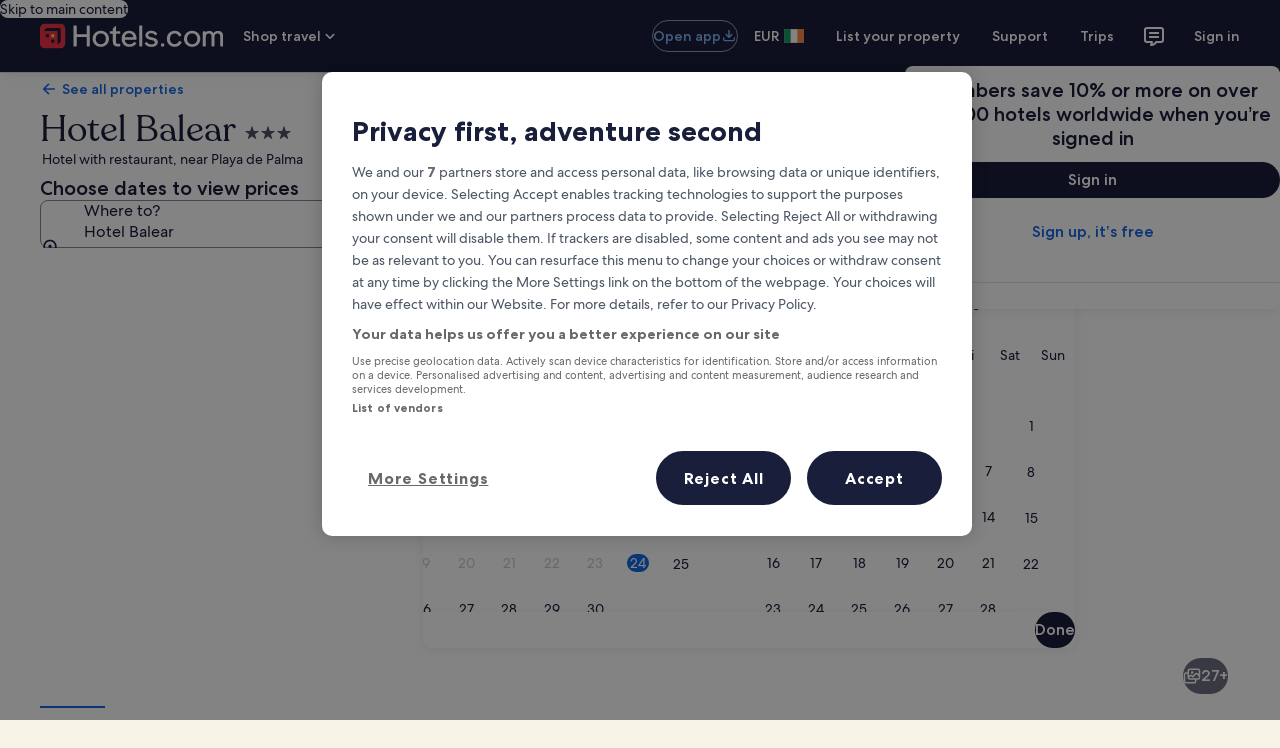

--- FILE ---
content_type: application/javascript
request_url: https://ie.hotels.com/wVKgTaZUQ8fP8/NnfrhPj9dd/OPWw/VYaYkmtJE7fSwSEQ/Dmt0/YEE6LA46/Eg0B
body_size: 176151
content:
(function(){if(typeof Array.prototype.entries!=='function'){Object.defineProperty(Array.prototype,'entries',{value:function(){var index=0;const array=this;return {next:function(){if(index<array.length){return {value:[index,array[index++]],done:false};}else{return {done:true};}},[Symbol.iterator]:function(){return this;}};},writable:true,configurable:true});}}());(function(){C6();OSE();PLE();var H7=function(L2,FM){return L2>FM;};var Vp=function JM(jp,mM){var wz=JM;var zJ=Mc(new Number(H1),Qx);var Ew=zJ;zJ.set(jp);while(Ew+jp!=bW){switch(Ew+jp){case EF:{return pt.pop(),tw=G2[vR],tw;}break;case YE:{jp-=lE;var nR=mM[W4];pt.push(GL);var F0=F7(G,[Wc()[Ix(tY)].call(null,WP,Mx),nR[T7]]);XY(XL[lM],nR)&&(F0[qz()[IO(VL)](kR,FL,YR,Lz,gz,Cp)]=nR[OR]),XY(lM,nR)&&(F0[FJ()[vc(B7)](IP,JY,B7)]=nR[lM],F0[cJ()[Rp(TP)](kR,DM(DM(T7)),ct)]=nR[Yt]),this[cJ()[Rp(Qk)].call(null,l0,A7,QF)][gx()[xc(zR)](PR,hE,kJ)](F0);pt.pop();}break;case M8:{var pY;jp-=lF;return pt.pop(),pY=pB[P0],pY;}break;case Rs:{var sJ=mM[W4];pt.push(xL);var dJ=sJ[FJ()[vc(G0)].call(null,AW,GO,R0)]||{};dJ[Jk()[dR(Cp)].call(null,j7,EP,DM(T7),Cp,bM,Dt)]=UL()[nz(bJ)].apply(null,[Yt,SD,DM(DM(OR))]),delete dJ[FJ()[vc(30)].call(null,604,86,44)],sJ[FJ()[vc(G0)](AW,GO,DM({}))]=dJ;jp+=Eg;pt.pop();}break;case h9:{jp-=YD;var KO=mM[W4];pt.push(jO);var p2=KO[FJ()[vc(G0)](Dc,GO,VB)]||{};p2[Jk()[dR(Cp)].call(null,nY,SP,W7,TP,bM,Dt)]=KR(typeof UL()[nz(Z0)],C0([],[][[]]))?UL()[nz(bJ)].call(null,Yt,sY,Cp):UL()[nz(lM)](gt,XO,vp),delete p2[FJ()[vc(30)](1179,86,DM(DM(0)))],KO[FJ()[vc(G0)].apply(null,[Dc,GO,Cc])]=p2;pt.pop();}break;case Ns:{var mY=mM[W4];pt.push(Pw);jp-=A1;var gM=F7(G,[Wc()[Ix(tY)].apply(null,[WP,D7]),mY[T7]]);XY(OR,mY)&&(gM[qz()[IO(VL)](WP,mB,Ut,dL,gz,Cp)]=mY[OR]),XY(lM,mY)&&(gM[FJ()[vc(B7)](J7,JY,WP)]=mY[lM],gM[cJ()[Rp(TP)](kR,AY,t7)]=mY[Yt]),this[cJ()[Rp(Qk)](l0,Y0,O7)][KR(typeof gx()[xc(kB)],C0('',[][[]]))?gx()[xc(zR)].call(null,zR,s2,kJ):gx()[xc(fL)](zc,L7,CB)](gM);pt.pop();}break;case UZ:{var G2=mM[W4];var vR=mM[P8];var jY=mM[UF];jp-=d6;pt.push(XW);QW[gx()[xc(qx)](A7,x0,DY)][KR(typeof UL()[nz(M0)],C0('',[][[]]))?UL()[nz(Tz)].call(null,fz,m0,kY):UL()[nz(lM)].call(null,Ac,YY,GY)](G2,vR,F7(G,[qz()[IO(Yt)](WP,NL,RY,DM(DM([])),xt,zR),jY,FJ()[vc(zc)](zB,WP,sL),DM(T7),Wc()[Ix(F2)].apply(null,[I2,Q7]),DM(T7),KR(typeof UL()[nz(Ct)],C0('',[][[]]))?UL()[nz(qx)].call(null,jP,OP,nY):UL()[nz(lM)].apply(null,[pP,KJ,I2]),DM(T7)]));var tw;}break;case LS:{var Qp=mM[W4];pt.push(bP);var Xx=F7(G,[KR(typeof Wc()[Ix(Sc)],'undefined')?Wc()[Ix(tY)].apply(null,[WP,Vt]):Wc()[Ix(bM)](Zx,dY),Qp[T7]]);jp+=BI;XY(OR,Qp)&&(Xx[qz()[IO(VL)](hR,jt,Nw,DM({}),gz,Cp)]=Qp[OR]),XY(lM,Qp)&&(Xx[FJ()[vc(B7)].apply(null,[Mw,JY,CJ])]=Qp[lM],Xx[cJ()[Rp(TP)](kR,W0,CR)]=Qp[Yt]),this[cJ()[Rp(Qk)].apply(null,[l0,c2,gw])][gx()[xc(zR)](rk,dS,kJ)](Xx);pt.pop();}break;case QD:{var pB=mM[W4];var P0=mM[P8];var xR=mM[UF];pt.push(cx);QW[gx()[xc(qx)].apply(null,[qx,PP,DY])][UL()[nz(Tz)](fz,x9,MB)](pB,P0,F7(G,[qz()[IO(Yt)](tR,Tt,OO,OR,xt,zR),xR,FJ()[vc(zc)].call(null,pz,WP,jP),DM(T7),Wc()[Ix(F2)].call(null,I2,kP),DM(T7),UL()[nz(qx)].call(null,jP,dM,zR),DM(T7)]));jp+=I6;}break;case vb:{var V7;return pt.pop(),V7=vx[zw],V7;}break;case F4:{var C7=mM[W4];pt.push(rR);var gR=C7[FJ()[vc(G0)](TB,GO,Z0)]||{};gR[Jk()[dR(Cp)].call(null,c2,bt,OO,YU,bM,Dt)]=YT(typeof UL()[nz(DX)],C0([],[][[]]))?UL()[nz(lM)](XU,FN,DX):UL()[nz(bJ)].apply(null,[Yt,HR,tR]),delete gR[FJ()[vc(30)].call(null,1166,86,44)],C7[FJ()[vc(G0)](TB,GO,AY)]=gR;pt.pop();jp-=KI;}break;case IE:{var vx=mM[W4];var zw=mM[P8];var sT=mM[UF];jp-=IZ;pt.push(nh);QW[gx()[xc(qx)].call(null,lM,Xf,DY)][UL()[nz(Tz)].call(null,fz,G7,DY)](vx,zw,F7(G,[YT(typeof qz()[IO(tv)],C0([],[][[]]))?qz()[IO(OR)](DM(T7),n3,Hw,Rq,CR,PQ):qz()[IO(Yt)](Ct,xv,RY,MT,xt,zR),sT,FJ()[vc(zc)].call(null,UY,WP,kY),DM(T7),KR(typeof Wc()[Ix(Zh)],'undefined')?Wc()[Ix(F2)].call(null,I2,z3):Wc()[Ix(bM)](Oq,NG),DM(XL[Yt]),UL()[nz(qx)].apply(null,[jP,Wn,DM({})]),DM(T7)]));}break;case HS:{var NQ=mM[W4];pt.push(Ld);var gU=F7(G,[Wc()[Ix(tY)](WP,mv),NQ[T7]]);XY(OR,NQ)&&(gU[qz()[IO(VL)].apply(null,[R0,mm,Tz,HN,gz,Cp])]=NQ[OR]),XY(sS[gx()[xc(zc)].apply(null,[nY,IB,PR])](),NQ)&&(gU[FJ()[vc(B7)](OG,JY,DM(OR))]=NQ[lM],gU[cJ()[Rp(TP)].apply(null,[kR,DM(DM(OR)),bH])]=NQ[Yt]),this[cJ()[Rp(Qk)].apply(null,[l0,DM(OR),NB])][gx()[xc(zR)].call(null,I2,nP,kJ)](gU);jp+=W8;pt.pop();}break;}}};var Dh=function(){return YH.apply(this,[V8,arguments]);};var pN=function(Vj){return QW["Math"]["floor"](QW["Math"]["random"]()*Vj["length"]);};var Hm=function(xU,DT){return xU&DT;};var dG=function(){hG=["\t562f\x07\v\r=","#)\t6S\r|3)Q\f\'","\v0","","\r\n;:^","6(:C42\x00&c\n\n::C","6\r/U","+\b:=E>D\ns-\nT\x07\n\n\b0--UB\\:-\x00-Q\x00Z=*>^Pp8=y\n-T\x07\v^s;\x00Y\f\x3f<I^\rS!8_\x00 y\b*CY\x076yk1\x00\x3fw\f+U\nqL]\x07\r}","\t\'*","~","\b\'","bm]","\t$u=;2/#","\x40\r\t","/9$\t-8","\b\'86_\f+","\v08\v<U","\r","7\vs2\b2<7\v:S","\n","\x3f:6&^\t \n:U6;","&u$>63;(2(,)%2\x07i86\x3f7Y\b<)-C\f\b\r\t*#UnQMKLFk`Jt","\x40\n\n","\'0_","",":\\\r)!0+",".\n(V","&67","646\\","\n&>\f1t\r",",T\x07","\t*\fd","H","6:q","\v)Q92+<D\x07\v;\b<+","7<>S\n<\b\'","7","R","%Q\x008\'<>D\r\v","1&\x40\x07<\f\b!","<","1+/D","\x3f00","=07","u6","S\r\'","V","7)","1Q<+","\v","]Q><7_","\r%<\x40","/Q","","14\f1D=","6=<","\";8:T#\v\f\b,9U","1","9\'\x00 ","50,D","\t\t","4",":/B\r\r%.","40\vT","U\vs0G\fZ965:B","9*\x00","(","~k","\b","\x076=53E","9D\x07\v2","!\'y>\\YZ\x3f8,\n^Q5,\v<D\v","85\x3f\x00-",";07","\x3f\t\b=:,+U\n","<\v;","0:\x003U\n=","] j_","#&\r=UB)~0\v","=:\x003Q\x00","<,:","%Y:","T\r&","-I\r",":F","8-Q","E\r4%<\v+","$=",":Q68!-\r","9B\r=!\n;U","o<4","Io","48\x3f;0+Na8\x3f\x3f($r+\';5$\rW#4\x3f;70\v#8$Il=4\x3f;&\x00=\x408K8J`\x07a8=\"\')=r8K(*\'q#\x3fI3 8=\vR#<80(q0\bH&kx#(\x3f85#< \n\"%1 <r#8;70\v=\fL\r34r=70$q#\x3f:;0=W;B#\x3f/;0p[\'4\x3f;;W,q04=0:$[:;0=\"fd14\n>\x3f\x07u;\x3f;6k\t((q#(\x3f;0i(q$+\r3$r6K85&J$\v\x3f\x3fA$j4K\r;4$a4J\x3f;;\tW,q0\x3f70g8\r0\b}#8$\t+l\v;w\b\x3f\"\b0H7\t;0\'WJ\x3f;;\"0q\x3f9 )(q=7*\bWf[8,8JC$-a#;,7`$j4H9$&\bf\v\x3f6\t`$A/.;9\'$>\x3f2\t3hN\tB\v\'q#8;\t\ru</0/2FW;:;0\r7B#8\t;0\x3f>G#4\x3f;;a\fW,q&8\x3f9uR4\x3f;;\x00\v2,q&8\x3f8=:$\\(\x3f\r3$zK45&\n]\v\x3f\x3fA$`5\r;%.$[=\r3$s/$\b0i(q(\x3f+H\r4(q#0\x3f$+q#:/H!-<q##$$x8\x3f;=8}#;G<ag4$H#2/B\x00>NI`<^/\"+`\f=73$&\v\v\x3f2\vd0<I01;x(\t4r0\x3f#4Vq(*$\r=C.0C$-a#;\r0=W3E8>GI5 ]SC$xJ,=\v0<\t8,3`$d14\n>=-a#;\r0:0w#1;3\x3fU<]\f$J$XV8I0.8\r0\nw#1;0\x3f\v \rG\'8\x3f\"\vg<I0\t[;8\r0\f0<r#88I0#\n8:;0\v#84*&4.$h,=ckx#(\x3f8$&\x000\v\x3f;<=s3K\b0\x00$q#:,<!-<q#G5\"=w4\f$I#<k#84\x3f\'b]q#8\x3fOx$q#\x00Q$&\x000J\x3f;;\\,q0<I0!G8<23b:W5R#<;0]\tq#8\x3fN$H\x3f9#Vq(\x3f+\r\b\'\\\x00J*\';G#:,<kv\f8\x3f;0J\tq#8\x3fIx=s3I,I0 \t\t8,3`$t8\t;3T<\b\x3f\x3f$\b48\x3f;0g-\"u;=\r0\v#9w\n#\t;0!\n\x07J\x3f;;Ws48\x3f;0\'h0q#3*\fD$s\x07\x3f0\b0i(q(--\r4(q#/J$+q#;/\r4(q#<=$+q#:/;! o}#84J>*$\va8\x3f+8~&8\x3f98uR4\x3f;;<\bW,q6(\t;0\x3f=>G 7:;0\fU3B#<N701\rg8:;0=s\x07\x3f0\b0.$0\t(=y8>Gh\t=^34\x3f;\x409:\b\tX>(<gWIL\r34r\x3f95u;\x3f,H0t76$&\rt0\v\x3f2 nX>704\fT8,3`$\r~;!,5![L\r34r\x3f8 >*$\rW(J\x3f;;\v\b,q08=28\x00-x8<\x3f\x40;=\"8}#8$(l=Q\x3f\x3f$b0<I0\v+h0:;0\b\'F\x00J20:\'q*\r0\b\bB#<\'0#4Vq07\'\"#<$uJ8*$\rG\'8\x3f/(\vw#\';$ \vg$I;VF\x40\r;#$$E$J\x3f;;)jw#<\'1#4Vq\n\'\";)03E<80Vq(<0=\vT\x3f8 \x3fVq$:\r3$v/J;08\bU\tq#8<-7=s<70\v\vh0\x3f=\'\'2j\x00I4O\'\v\v]$\r$\x3f(q#8\x3f<:\x00(7W#8\x3fZ =s=\b0\b$q4K\r0\b\tq#8)%\v:$^ 3:;0\b3\re79\'\v#\x07\x00W),\x3f)13\bS#8\x3f;3h\"u8\f2\bw</0#+8\x3f;:=s7<\'$T(7\r0: 4}#8(\v\t\tf(3L\r77$q#8)#;-Vq(\f,-=s0=0:$\\,I&U<r#88I04e;8\r0\fV\rI.K#$$h8\x3fIg\v#8$.=]1\x3f+0m\x00#84 a*$;G#:\x3f\x3f-<q#,\x3f#$$h8\x3f7m=<q#8-$Vq(((=r7,80Vq(!H\v#84\"$.$]c8+,r7\t;0\"8FV4\x3f;4$=s4J.$&\t,\v\x3f6\t$w7,\';5&\t8\v\x3f\x3f(=s4H$)^$q\n;QA$|,>\r;%.$^,\r3$sH$\b0i(q(2+H\r4(q#7H$+q#:(>7!-<q#\x00$&\t\x00\x3f\",\x00<I0!8\x3f\x3f=$w\x00>(+`\v\nmG$J\x3f;;\v=R#(\t;2>\nh(=H#\x3f\b=\vR#<80Vq(\'=s1,=0\x00.\rW J\x3f;$\x00=J8,:\'q(J\x3f;;)\x00n#84J>:$^,6\x00+`$B4\r;$&[8J\x3f;;)\x00\t#846\x3f\x00$\rW>\x3f2-X0\"lU\rG\'8\x3f(\f=<q#09e!Vq(2+H=s34I0\rQJ\x3f;;)\x00#846\x3f\x00$\rW>\x3f2-X0\"lU\rG\'8\x3f(\f\x3fj#849\x3f>*$;G#:/H$C8.K3\x07h8\x3f8a=s10I0\t\\%\n,3`$\r~;!,5!g(L\r34r;0\x3f\b>G J\x3f;;V<q#/#4\"[;8\r0:\"IK(0=\v-a#:,3`$\r~;!,5!g(L\r34rP8I0Q\n$J\x3f;;g\fW,q1;0\x3f=2a(,\x3f;00(q#1;0\x3f/>G J\x3f;;-<q \n>\v;G8<=;\'\x002)R#(\t;3`Uh(I(2!1\x00w#1;3\x3fU<]\f$J$#84H$c\x00$;G#>+I#*82j^0;;06Vq(-,-\v}#84N#>*$;G#:+J$$C8.K3\x07h8\x3f\f(q#8\x3f0\x3f%l+q#:*H!-<q#05\"=w4\f$I#<k#84N#8\x00$;G#:+J$$Z>8 \v\r\x07u;\x3f;7 {0<I01h($/&= <r#82=$&\v\v\x3f2^\x3f9%a\x3f\x07h8\x3f\x3fm=<q#00$];G#:\x3f+;\tq#8$&:v,J\x3f;;\x07\n\x00#84)#*$)v38\x3f;\"=wK+`Vq#37a82;X>G:.$q#=kv(q#O$(q$\r0\f\tB#5\tB!\x00$q;02&w#8\x3f8<:$;G#:+&k\t((q 8\x3f;0(q(\x3f1-r$b\r","6^"," <,Y\r-!8:",":8*",";S= #6,^IL5:\x3f]%\"*4\x070\\","\b\'","6jT",":9H\v\f!1G\n7",",\x40\x07","\v\t>6:","K","%.w.\x00=T\b*1S\'\'6",":^\f>\'8","  \v+X\x07\n\t\"#<\x00<X*\r","-Y\f","0^==","2,0V\v","#8,U$","h","$=","6*\x00+","<\f8X",";Q","V","\n!-","*<;:SY.40\v","\v6\t:]\x07\n","\x3f\f;","*Tj","256+_","=)\t","x642\x3f64\x001D","\x070\b:_\rM;\'0:","=&\t7+\f)U&\f\x3f,+U",">\'<16]\x07\x3f\b2-","4<","/f=0,\t>D\x07","T\r*<-3U4","\x07*D","\x001-U.\b6+","FpSBoD{\x3f[<h^AXrf\'","\n","6-:B!\v","4\n%y\f\b\"0+\x00:^;","","2o\r","\n","\'+Q","+e6","="," <\t:^\v\f","2","\f0<\n-Y\x07\n:6\v","\n!-U\n<*\\","!<;I1\r","25\t\fU>","\x3f\'<","+U","","t1K\v0$","7_\f01<","<40C\x07","D\x00;!0\x00,",".;6#s7*","&:\r2_","8<U\n\x3f0&\x07 ","5","6C","6V\x3f!","4\x00)","8\t6=","0G","\r257`\f8\v6\x40<7","&! -2>D\v\v\x3f!-","\x003U87\r/U","6;+_","/","!4","&+","\t,!*\f0^","+1D\v","j`\\"];};var GN=function(){return [];};var dn=function(){return ["\x6c\x65\x6e\x67\x74\x68","\x41\x72\x72\x61\x79","\x63\x6f\x6e\x73\x74\x72\x75\x63\x74\x6f\x72","\x6e\x75\x6d\x62\x65\x72"];};var ON=function(Tq){return ~Tq;};var rH=function(){Pf=["!{J\bn",",\nr=\fQfku\rf:#y1\v{v\f{n\tvI\t\ng\v{z t^P94r\x3f[QHe\x3f~>(,q\x3fb\fhCC`:\x3ffx|o};uO\fr%pi*xc\x3fL\";T;{~tve<\x3f{j.]_\n{a#j)\tt)cz]~=f>#\ba7>}x&ce(O9=\nv\t*h\\}e\x3f~:(,G=bhC8`>/r^|\f}8u8\fu%{i%|c;b\"<T;~P{v}<;j.]y\ny#f)t9co]f=cK#\na76}z\bcm(\x409=\rv\t=h\\}e\x3f~1(,q8ob\fhL0`:\x3f~x|\vQ};u8\fr%qi*xc;b\";\nK4;{~pve<< j.]\n{a#a)\tt9czRn=f>#a7>}~\bce(\x40==\nv\t3h\\}eJ~:(#}=bhC8`8rx|\f}6u8\fu%{i%|c;b\"2T;~n{vm<;j.]y\nxO#f:/t9cw]f=c>#\na7&}z\bcg(\x409=v\t=h\\}e\x3f~\x3f(,q8Qb\fhL(`:\x3fux|\bQ};u,\fr%hi*xc9r\";Ti;{~mve<9 j.]y\n{a#o)\tt)cz]b=f>#a7>}x\bce;_=\nv\t;h\\}f/~:(,W=bhC8`8rt|\f};u8\fw%{i*Vc;b\"/T;y~{vm<;j.]y\n|O#f)t9cw]f=b#\na7M}z\bcf(\x409=\t=hS}e\x3f~/(,q9b\f{\\`:;u4\v{x\tj\bf2 $`>WsceM*\n3_(;{r\na-](,r)-Qi\fRQf:;\nWy|,|wK#\nr\'*\tz\fpU4J\b;r={\np+P:; \x40dMy~e;dA9\nv\f{nI~\t\nW\'=yY\btc;o;\n^\x3fN~z\frE- [\x00&NH\fhS\x3ff:\"(rI,Mf/f:;\b_&I\tz\fp)EB=w)Dlz\f{e\vq<;c={qum-D:;\nr`\b\f{nDH\nr;\t:|;f1#={L\te;mH#&\x40.]z\x00{e0`.H8r4\v{x/Vi7f: 8i\x07IT_\nPF;;\nX\n(oM:{e;f\x3f+d8{zhH\nU:2(ro)Me9u*)r\b{z&`EP9/\nr8qkx\te;mO)P=Qa,\bS<:;\x00\tYz\fQ~.\f<9roz\f{`4L\";/D\x3fhW<UJ;f:;\n~\nrX\f{O s\"+f={x4TG;f\"E\vM\vke;f4/D\x3fc\b}e2D:8u)W}x~e;o\"q3pS(^W;u\f\x3f\nr6\vxz\f{`;\n^\x3fNh\\\te;q9%y8kL\fx]*\"J\t$TY\fG8f:=:]={z\fpbUI;\n]86Lw:R6PC\x00\nr={z\fxu\rf:\'k1\v~","w",">HV,V","SQ\x40","\b*A$(HZ.QM\x40","KD(X","=I","\\VJ\t","9UhP\b\bR#","ni6n=\b*^59V^ _J","C\f\"P5UO$UJ","*\x40\'","Y\"^]","HZ;_","F\bB","T8;G%_h8JTU/`9TZ!","*G1QXV,Q\tHfG9_","8[1__UVB\t3%_9_~\x3fHK\b","U9IOUE","H^>JKT..K$","6\tTX9SK\x07S.GpUX\"TPI-\"]4MxS[&0\f\x40~G\rE\x07\'!%R$L^mYKB\'\'o>\\gg0","OV/_V9H\x3f","_)\b","\'fU","|N\v","MA\x40H","xW\"X","\v>T9I","6\fN","I\v\x3f","7Ns([VE\x3fg9_H9[I\n","(g3","N","{y~a<`33x1ttkv)s.,k\t&[Y.^A\x40!X<TT=KV\tS\f<K)\n\n\tOLBrA","S\"IPF","\nF-\\3\tI","\"V>\bmR)NL","Z2","(B_1_ImlA\bT%\x00O\\$T","(.R<,VZ4_VRSSktb\\vR;_gI(G}9TZ/VA\x07+>T}5Te\tWEb","[VO.P$\tH^","O,HCS","wIY","\bUn=JA\bd\t.","\"KN$HA","WS2.^","~\x3fHK\b","K$BAc\n\x3f[","3Yd,I\x40A8F$J]%LG k-_","A&V","H\f\"\x409SW$N]O,V","8F#\f_U)_\x40)S\b\x3f","x\b","<NV1_I","H$F#WT;_","NR;_9K%G","\\>_H>[C","IS\t","V3aF","IO","l\v_Y)HM\fB\t%8P\"JO\\J","\x3f\x40$","T;","U5\bYSCcS+9R={K$","#Nz9NVE.","$\\;_~#[FB","IS,HAf\t\b*J\t\\](H","\f\b\"G1V^","2","1>F\',Ff","HA\nK.`$N^","PW\bAJ","K,]AK\b","]B\x3fUWH\v","\v\"]$Ho4JA","3GY","","vZP","Z.Q","MM\r","v,BMRZ(R<H9[G\x07\b1VpBX(_\x40C","`e","9U\"N\x07\r\'Z4\\_U8W\fF.\x3fO4JAZw\b&Z#ST#tEB","3UP$_","B","\'NR#\\\nU\t8Z\x3fI\x3fUV","^","%t.]9\tWd~a%u$A4H","aUT","U_(jKI;\x3f","\x00U^Kkw5[N!N*KfZ>","JEO","N9R$H\x3f_WKZ\"\x40pUOm[JZH.P$","\"V>\bc","e]$","]\x3f_u,WA","\tO","A\b.","E\nU:\n]S\\%N","HF%T","[T","[H4TG","","\rzMB\t\x3f\\\"",",L","\x3f_IQ;\'_\n_U9vM\tS.A#",")N\f.A<]S9tRW]","C%*W\x3f-JT,IJFLL;U3&vV.\\H%w\t&Z#","!\\9","U^;","Z>R","A>\x40","VE\t","#\bH^(NeC\t8\x40","","T63g\x3f\tYSUMS\b","\x3fYB\n",";V\"UI [JB","_1]N,]A","D\r|:\\\n2b","QAR\v","XR\"WAU\nc\\W$]L","H&ST","/A5I","\x40\'","#eW,IP-F9p\x3f\\R\x3fW","]^9jVS2C53\\","$OX%_W","8TOH\f","","L^#NhJ\tZ\x3f_O\x3fSG;R;\\#\b","]E*p[R!_\x40\x40\x07/.#\bHR#]H[.5YT)_\x40ZD\x3fR9I.RE\bF.A#\\UN9IMB[-$_[PIJZ9R>_",")SW\nF#v&TO","A5H^>R","/R)","\t.A_U9~EF","VZ","\x3fv<W^#Nfn","4\\R#_t\bH\v9G)","YW\"IA","W=\nV","f\v\n\'V\x00Ch(NQ\na\x3fF\"","\x079x|e\x40EA5^^\x3f_V%N$","{%U\t.GUV(NVD7&Z$|T\x3fnA\tS,"," UQ\tB\n"];};var Nl=function(zT,wm){return zT!=wm;};var Q5=function(Jm,Jj){return Jm|Jj;};function C6(){sS=Object['\x63\x72\x65\x61\x74\x65']({});if(typeof window!=='undefined'){QW=window;}else if(typeof global!==[]+[][[]]){QW=global;}else{QW=this;}}var IG=function(Hn){return QW["unescape"](QW["encodeURIComponent"](Hn));};var SX=function(){return QW["window"]["navigator"]["userAgent"]["replace"](/\\|"/g,'');};var kq=function KX(qG,Bn){'use strict';var cf=KX;switch(qG){case w6:{var Gh=Bn[W4];var E3=Bn[P8];pt.push(lU);if(Bm(E3,null)||H7(E3,Gh[FJ()[vc(T7)](Ax,YR,nl)]))E3=Gh[FJ()[vc(T7)](Ax,YR,W0)];for(var bq=T7,bN=new (QW[YT(typeof FJ()[vc(Y5)],'undefined')?FJ()[vc(VX)](Im,Ph,qx):FJ()[vc(qx)](XB,bM,Hw)])(E3);Qq(bq,E3);bq++)bN[bq]=Gh[bq];var UG;return pt.pop(),UG=bN,UG;}break;case Jg:{var fN=Bn[W4];var Pd=Bn[P8];pt.push(Hj);var GU=Bm(null,fN)?null:Nl(gx()[xc(VL)].call(null,kB,Qz,Aw),typeof QW[Wc()[Ix(zc)](En,Dc)])&&fN[QW[Wc()[Ix(zc)].apply(null,[En,Dc])][pX()[bv(tv)](JY,bf,zR)]]||fN[YT(typeof UL()[nz(C5)],C0('',[][[]]))?UL()[nz(lM)](EP,gz,I2):UL()[nz(ZU)].apply(null,[wq,mw,Zh])];if(Nl(null,GU)){var Nq,D3,Ql,qH,hj=[],J5=DM(T7),dH=DM(OR);try{var R5=pt.length;var HH=DM({});if(Ql=(GU=GU.call(fN))[gx()[xc(Lv)].apply(null,[VL,Cf,Ej])],YT(T7,Pd)){if(KR(QW[YT(typeof gx()[xc(ZU)],'undefined')?gx()[xc(fL)].apply(null,[B7,Zx,Ih]):gx()[xc(qx)].apply(null,[DM({}),XO,DY])](GU),GU)){HH=DM(W4);return;}J5=DM(OR);}else for(;DM(J5=(Nq=Ql.call(GU))[gx()[xc(G0)](RY,qB,HN)])&&(hj[gx()[xc(zR)](PQ,Z7,kJ)](Nq[qz()[IO(Yt)](kB,GL,Xn,DM(OR),xt,zR)]),KR(hj[FJ()[vc(T7)].call(null,KY,YR,xX)],Pd));J5=DM(T7));}catch(Kv){dH=DM(T7),D3=Kv;}finally{pt.splice(HG(R5,OR),Infinity,Hj);try{var qd=pt.length;var wQ=DM([]);if(DM(J5)&&Nl(null,GU[pX()[bv(IU)](B7,kQ,DM(DM(OR)))])&&(qH=GU[pX()[bv(IU)](B7,kQ,DM(DM({})))](),KR(QW[gx()[xc(qx)](DM({}),XO,DY)](qH),qH))){wQ=DM(W4);return;}}finally{pt.splice(HG(qd,OR),Infinity,Hj);if(wQ){pt.pop();}if(dH)throw D3;}if(HH){pt.pop();}}var Ml;return pt.pop(),Ml=hj,Ml;}pt.pop();}break;case xD:{var B3=Bn[W4];pt.push(QT);if(QW[KR(typeof FJ()[vc(kf)],'undefined')?FJ()[vc(qx)](sO,bM,A7):FJ()[vc(VX)].apply(null,[dl,F2,DM(OR)])][pX()[bv(rk)](C3,TN,DM(DM({})))](B3)){var OT;return pt.pop(),OT=B3,OT;}pt.pop();}break;case d8:{var KQ=Bn[W4];return KQ;}break;case DV:{pt.push(cX);if(DM(XY(pX()[bv(vN)](zm,xB,xX),QW[cJ()[Rp(Qj)].apply(null,[n5,Y0,sh])]))){var Qh;return pt.pop(),Qh=null,Qh;}var hd=QW[cJ()[Rp(Qj)](n5,Qj,sh)][pX()[bv(vN)](zm,xB,pq)];var vH=hd[gx()[xc(Y0)](zm,jz,Zh)];var I3=hd[KR(typeof pX()[bv(GO)],C0([],[][[]]))?pX()[bv(kR)].call(null,Ej,dF,sL):pX()[bv(DX)](DH,hQ,dL)];var Rd=hd[Jk()[dR(Cp)].apply(null,[JH,Uv,T3,VB,bM,Dt])];var Wd;return Wd=[vH,YT(I3,T7)?T7:H7(I3,T7)?Xw(OR):Xw(lM),Rd||cJ()[Rp(Om)](m3,Yf,FO)],pt.pop(),Wd;}break;case U:{var Zl={};var Yn={};pt.push(hT);try{var nG=pt.length;var Am=DM(DM(W4));var RN=new (QW[Wc()[Ix(c2)].apply(null,[C3,EG])])(XL[Yt],T7)[Wc()[Ix(WP)](jq,ZQ)](FJ()[vc(rk)](ML,Lf,YR));var DG=RN[KR(typeof gx()[xc(Y0)],'undefined')?gx()[xc(Xm)].call(null,DM(DM([])),V3,AU):gx()[xc(fL)].call(null,c2,kn,XT)](KR(typeof UL()[nz(G0)],C0([],[][[]]))?UL()[nz(kJ)](Nf,FH,zc):UL()[nz(lM)](Ol,OP,Ut));var km=RN[pX()[bv(Ct)].call(null,Om,xm,fL)](DG[Jk()[dR(Lv)].apply(null,[DM(T7),nd,MB,PR,kf,fz])]);var wT=RN[pX()[bv(Ct)](Om,xm,VB)](DG[qz()[IO(YR)](tY,nd,DY,tR,Sm,xX)]);Zl=F7(G,[pX()[bv(A7)](Rq,Jp,fL),km,pX()[bv(Nw)](tY,LN,jP),wT]);var jv=new (QW[Wc()[Ix(c2)].apply(null,[C3,EG])])(T7,T7)[Wc()[Ix(WP)].apply(null,[jq,ZQ])](UL()[nz(YU)](bJ,VQ,DM(OR)));var mQ=jv[YT(typeof gx()[xc(rk)],'undefined')?gx()[xc(fL)].apply(null,[qx,tl,vw]):gx()[xc(Xm)].call(null,G0,V3,AU)](YT(typeof UL()[nz(T7)],C0([],[][[]]))?UL()[nz(lM)](NN,Ad,DM([])):UL()[nz(kJ)](Nf,FH,DY));var Ij=jv[pX()[bv(Ct)](Om,xm,Hh)](mQ[Jk()[dR(Lv)](xX,nd,MT,lM,kf,fz)]);var Sf=jv[KR(typeof pX()[bv(lM)],'undefined')?pX()[bv(Ct)].apply(null,[Om,xm,vp]):pX()[bv(DX)](gH,OR,DM(OR))](mQ[qz()[IO(YR)](RY,nd,W0,WP,Sm,xX)]);Yn=F7(G,[gx()[xc(dL)](DM(DM(OR)),Kn,Nf),Ij,UH()[T5(nY)](ll,VX,lM,tR,QN),Sf]);}finally{pt.splice(HG(nG,OR),Infinity,hT);var fG;return fG=F7(G,[KR(typeof FJ()[vc(Hw)],C0('',[][[]]))?FJ()[vc(W7)].call(null,LG,MB,vN):FJ()[vc(VX)].apply(null,[Yt,Wv,DM(DM(OR))]),Zl[pX()[bv(A7)](Rq,Jp,DX)]||null,Jk()[dR(gN)].call(null,Sc,kG,Sc,lM,VL,DQ),Zl[pX()[bv(Nw)](tY,LN,R0)]||null,gx()[xc(Km)](DX,tq,CN),Yn[gx()[xc(dL)].call(null,HT,Kn,Nf)]||null,qz()[IO(B7)](EH,kG,c2,G0,qn,j7),Yn[YT(typeof UH()[T5(G0)],C0([],[][[]]))?UH()[T5(VX)].apply(null,[gm,lQ,vN,MB,ZU]):UH()[T5(nY)](ll,VX,ZU,hR,QN)]||null]),pt.pop(),fG;}pt.pop();}break;case gS:{var hh=Bn[W4];pt.push(DQ);if(YT([cJ()[Rp(RY)](Vm,gN,MY),KR(typeof Wc()[Ix(OO)],C0('',[][[]]))?Wc()[Ix(xn)](Yf,NO):Wc()[Ix(bM)](RX,Um),KR(typeof gx()[xc(I2)],C0('',[][[]]))?gx()[xc(CJ)].apply(null,[VX,sX,YU]):gx()[xc(fL)](OR,gt,Vl)][qz()[IO(hR)].call(null,Zh,qh,JH,bJ,Vm,DX)](hh[UL()[nz(Yf)](GO,lc,c2)][Jk()[dR(qm)](kJ,l5,CJ,Km,DX,tv)]),Xw(OR))){pt.pop();return;}QW[UH()[T5(G0)](Mx,qx,GY,TP,rd)](function(){pt.push(kH);var X5=DM({});try{var Xd=pt.length;var qT=DM(P8);if(DM(X5)&&hh[UL()[nz(Yf)](GO,Y2,m3)]&&(hh[UL()[nz(Yf)](GO,Y2,DM({}))][Wc()[Ix(wv)].apply(null,[zc,hk])](gx()[xc(PQ)].call(null,rk,J0,tY))||hh[YT(typeof UL()[nz(KT)],'undefined')?UL()[nz(lM)].apply(null,[Wq,qm,ZU]):UL()[nz(Yf)](GO,Y2,Y5)][Wc()[Ix(wv)](zc,hk)](Wc()[Ix(gX)](OO,VM)))){X5=DM(DM({}));}}catch(N5){pt.splice(HG(Xd,OR),Infinity,kH);hh[UL()[nz(Yf)].call(null,GO,Y2,DM(DM(OR)))][UL()[nz(PQ)](En,Fw,MT)](new (QW[cJ()[Rp(In)](R0,DM(DM([])),Qc)])(UL()[nz(BH)].call(null,zd,YM,PR),F7(G,[YT(typeof pX()[bv(In)],C0([],[][[]]))?pX()[bv(DX)].call(null,DY,pP,hR):pX()[bv(JH)].call(null,rT,mj,lM),DM(W4),cJ()[Rp(TU)](W7,bJ,Bd),DM(DM(W4)),YT(typeof cJ()[Rp(Ac)],C0('',[][[]]))?cJ()[Rp(j7)].call(null,Sm,DM({}),nm):cJ()[Rp(vG)](nN,F2,XJ),DM(DM(P8))])));}if(DM(X5)&&YT(hh[gx()[xc(BH)](M0,wn,kY)],KR(typeof Wc()[Ix(pq)],C0('',[][[]]))?Wc()[Ix(C3)](ET,xY):Wc()[Ix(bM)](zQ,Lz))){X5=DM(DM({}));}if(X5){hh[UL()[nz(Yf)].call(null,GO,Y2,DM({}))][UL()[nz(PQ)].apply(null,[En,Fw,Z0])](new (QW[YT(typeof cJ()[Rp(Nw)],C0([],[][[]]))?cJ()[Rp(j7)](Wh,Ac,zU):cJ()[Rp(In)](R0,R0,Qc)])(cJ()[Rp(ET)].apply(null,[qv,DM([]),lO]),F7(G,[pX()[bv(JH)](rT,mj,Z0),DM(DM([])),YT(typeof cJ()[Rp(Lz)],'undefined')?cJ()[Rp(j7)].apply(null,[hf,T7,Xh]):cJ()[Rp(TU)].apply(null,[W7,zc,Bd]),DM(P8),KR(typeof cJ()[Rp(TP)],C0('',[][[]]))?cJ()[Rp(vG)].apply(null,[nN,kR,XJ]):cJ()[Rp(j7)](lN,kf,cH),DM(W4)])));}pt.pop();},T7);pt.pop();}break;case H1:{pt.push(Qv);throw new (QW[cJ()[Rp(zc)](gN,j7,Od)])(YT(typeof cJ()[Rp(rN)],C0([],[][[]]))?cJ()[Rp(j7)].apply(null,[Uv,HN,nh]):cJ()[Rp(xn)].apply(null,[DX,WP,Nc]));}break;case TI:{var zq=Bn[W4];var Gq=Bn[P8];pt.push(lm);if(Bm(Gq,null)||H7(Gq,zq[FJ()[vc(T7)].apply(null,[Rb,YR,Ut])]))Gq=zq[FJ()[vc(T7)].apply(null,[Rb,YR,YR])];for(var VH=T7,fv=new (QW[FJ()[vc(qx)](S5,bM,DM(DM(T7)))])(Gq);Qq(VH,Gq);VH++)fv[VH]=zq[VH];var ST;return pt.pop(),ST=fv,ST;}break;case c4:{var g3=Bn[W4];var Hl=Bn[P8];pt.push(Jd);var jG=Bm(null,g3)?null:Nl(gx()[xc(VL)](TP,qR,Aw),typeof QW[Wc()[Ix(zc)].call(null,En,fR)])&&g3[QW[Wc()[Ix(zc)].call(null,En,fR)][pX()[bv(tv)](JY,Oh,JH)]]||g3[UL()[nz(ZU)](wq,Bj,G0)];if(Nl(null,jG)){var Vv,Iv,pQ,ZX,LQ=[],H3=DM(T7),mh=DM(XL[lM]);try{var Qm=pt.length;var gj=DM(DM(W4));if(pQ=(jG=jG.call(g3))[YT(typeof gx()[xc(fl)],C0('',[][[]]))?gx()[xc(fL)](Y5,ln,mU):gx()[xc(Lv)](m3,LH,Ej)],YT(T7,Hl)){if(KR(QW[KR(typeof gx()[xc(Cp)],C0([],[][[]]))?gx()[xc(qx)].call(null,HN,Cv,DY):gx()[xc(fL)](dL,Xf,Pq)](jG),jG)){gj=DM(DM({}));return;}H3=DM(OR);}else for(;DM(H3=(Vv=pQ.call(jG))[YT(typeof gx()[xc(gh)],C0([],[][[]]))?gx()[xc(fL)](Y0,XN,Id):gx()[xc(G0)](AY,QJ,HN)])&&(LQ[gx()[xc(zR)].apply(null,[c2,gp,kJ])](Vv[YT(typeof qz()[IO(Xn)],'undefined')?qz()[IO(OR)](PQ,jT,kR,Nw,GL,vh):qz()[IO(Yt)].apply(null,[OR,nH,A7,R0,xt,zR])]),KR(LQ[FJ()[vc(T7)](vk,YR,kR)],Hl));H3=DM(T7));}catch(kv){mh=DM(T7),Iv=kv;}finally{pt.splice(HG(Qm,OR),Infinity,Jd);try{var sQ=pt.length;var vT=DM([]);if(DM(H3)&&Nl(null,jG[pX()[bv(IU)](B7,tG,Lz)])&&(ZX=jG[pX()[bv(IU)](B7,tG,jq)](),KR(QW[gx()[xc(qx)].call(null,Lv,Cv,DY)](ZX),ZX))){vT=DM(DM([]));return;}}finally{pt.splice(HG(sQ,OR),Infinity,Jd);if(vT){pt.pop();}if(mh)throw Iv;}if(gj){pt.pop();}}var E5;return pt.pop(),E5=LQ,E5;}pt.pop();}break;}};var jm=function(){return JQ.apply(this,[T4,arguments]);};var Qq=function(j3,cT){return j3<cT;};var df=function(){return YH.apply(this,[QC,arguments]);};var qQ=function(lH,t3){var PG=QW["Math"]["round"](QW["Math"]["random"]()*(t3-lH)+lH);return PG;};var Zq=function(r3,sm){return r3<=sm;};var g5=function zG(Qd,bT){var Th=zG;for(Qd;Qd!=JW;Qd){switch(Qd){case z8:{Qd=JW;if(rU(gT,T7)){do{q5+=Vh[gT];gT--;}while(rU(gT,T7));}return q5;}break;case SV:{var fm=HG(Uh.length,OR);Qd-=MI;while(rU(fm,T7)){var bd=JX(HG(C0(fm,xj),pt[HG(pt.length,OR)]),vq.length);var zj=FX(Uh,fm);var Qf=FX(vq,bd);Z5+=cQ(DV,[Hm(ON(Hm(zj,Qf)),Q5(zj,Qf))]);fm--;}}break;case C:{if(rU(l3,T7)){do{v3+=qf[l3];l3--;}while(rU(l3,T7));}return v3;}break;case R:{return JQ(qb,[Z5]);}break;case NE:{var Tf=bT[W4];var xj=bT[P8];var vq=fQ[AN];Qd=SV;var Z5=C0([],[]);var Uh=fQ[Tf];}break;case wW:{Qd=JW;while(rU(lG,T7)){Xv+=Nn[lG];lG--;}return Xv;}break;case AD:{var Vh=bT[W4];Qd=z8;var q5=C0([],[]);var gT=HG(Vh.length,OR);}break;case kI:{var W3=bT[W4];Qd=JW;j5.Qb=zG(AD,[W3]);while(Qq(j5.Qb.length,MT))j5.Qb+=j5.Qb;}break;case Cb:{Qd=JW;pt.push(Un);AQ=function(Y3){return zG.apply(this,[kI,arguments]);};j5(X3,kY,Qj);pt.pop();}break;case A9:{var qf=bT[W4];var v3=C0([],[]);Qd+=kg;var l3=HG(qf.length,OR);}break;case jZ:{var Bv=bT[W4];k3.WF=zG(A9,[Bv]);Qd+=Zs;while(Qq(k3.WF.length,Fg))k3.WF+=k3.WF;}break;case VW:{pt.push(Cm);wN=function(An){return zG.apply(this,[jZ,arguments]);};Qd+=M6;k3(xn,Pw);pt.pop();}break;case U:{var Nn=bT[W4];var Xv=C0([],[]);Qd=wW;var lG=HG(Nn.length,OR);}break;case cE:{Qd+=pb;var Sq=bT[W4];Mh.RS=zG(U,[Sq]);while(Qq(Mh.RS.length,fC))Mh.RS+=Mh.RS;}break;case P8:{Qd=JW;pt.push(tm);Lq=function(Sh){return zG.apply(this,[cE,arguments]);};Mh.call(null,zc,DY,mn);pt.pop();}break;}}};var XY=function(rv,P3){return rv in P3;};var jQ=function(Dm){if(Dm===undefined||Dm==null){return 0;}var s5=Dm["replace"](/[\w\s]/gi,'');return s5["length"];};var Yl=function CT(nw,KG){var f5=CT;while(nw!=KD){switch(nw){case ZE:{w3(Ub,[]);YH(f9,[WT()]);w3(vg,[]);Yv=w3(N8,[]);nw=Zb;JQ(GI,[WT()]);(function(rG,gn){return w3.apply(this,[xZ,arguments]);}(['d','6dD6DqcdD8bAAAAAA','6dGdqqx','6ADq','5d','5c','A','5','5AA','6c','5Ad6','DDDDDD','D','x','5q','5A','d5qAAAAA','xqAAAAA','8'],Ac));XL=JQ(w6,[['6AD8bAAAAAA','G','5','A','q88x8bAAAAAA','q8cDx','6dD6DqcdD8bAAAAAA','6dGdqqx','GxGGqAcbAAAAAA','GGGGGGG','66qADG8','5Ad6','dA6G','xqAA','qA','G5Dd','5qxG6','xdcqG','8','5A','56','58','5G','q','d8','dc','x5','dA','6','x','xd','d','5q','5AAA','6dD6DqcdDq','xAAA','5AA5','6DDD','dDDD','5AAAA','Gqd','dqA','dAAA','d5','dA5q','55','cq','5d','c','D','xqAAAAA','5bG5','555','c6D'],DM({})]);}break;case v8:{nw-=f6;AQ=function(){return g5.apply(this,[Cb,arguments]);};wN=function(){return g5.apply(this,[VW,arguments]);};Lq=function(){return g5.apply(this,[P8,arguments]);};SH=function(){return cQ.apply(this,[fS,arguments]);};cQ(c4,[]);}break;case S1:{pt.pop();nw+=A6;}break;case Hb:{wH();fQ=hN();JQ.call(this,fE,[zl()]);nw+=zD;rH();YH.call(this,dV,[zl()]);}break;case x6:{dG();JQ.call(this,T4,[zl()]);Uj();YH.call(this,V8,[zl()]);nw+=k4;sn();}break;case Zb:{nw-=Ug;q=function gXWlNmkKMq(){function OD(){this["fr"]^=this["HM"];this.F6=G2;}k2();Jm();p();function l7(){return AI.apply(this,[J,arguments]);}function b7(I7,X7){return I7&X7;}var FA;function S7(){return SA.apply(this,[r1,arguments]);}function Wt(){return Dt.apply(this,[J,arguments]);}function VU(C,Zv){var sU=VU;switch(C){case kF:{var QG=Zv[XR];mC.w2=VU(J,[QG]);while(mk(mC.w2.length,Cm))mC.w2+=mC.w2;}break;case J:{var XG=Zv[XR];var DF=EU([],[]);var AF=Rt(XG.length,mD);if(BI(AF,Kk)){do{DF+=XG[AF];AF--;}while(BI(AF,Kk));}return DF;}break;case wm:{var zC=Zv[XR];var X=Zv[dA];var Rr=Zv[UU];var ZC=VI[mD];var F=EU([],[]);var GC=VI[zC];for(var jC=Rt(GC.length,mD);BI(jC,Kk);jC--){var dR=EI(EU(EU(jC,X),Mr()),ZC.length);var pG=Z7(GC,jC);var lD=Z7(ZC,dR);F+=f6(UU,[b7(jt(U(pG),U(lD)),jt(pG,lD))]);}return Mt(XR,[F]);}break;case FD:{var lk=Zv[XR];H(lk[Kk]);var UF=Kk;if(mk(UF,lk.length)){do{zD()[lk[UF]]=function(){var gr=lk[UF];return function(SI,RC,vk,V){var JR=MG.apply(null,[PF,RC,kR,V]);zD()[gr]=function(){return JR;};return JR;};}();++UF;}while(mk(UF,lk.length));}}break;case rv:{qF=function(LC){return Gr.apply(this,[W6,arguments]);};gk.call(null,N,c1(Bt));}break;case x2:{var nI=Zv[XR];var QC=Zv[dA];var M6=Zv[UU];var tD=Zv[EC];var Qv=EU([],[]);var j=EI(EU(tD,Mr()),Ev);var nU=kv[QC];var n2=Kk;if(mk(n2,nU.length)){do{var YI=Z7(nU,n2);var Fr=Z7(MG.wA,j++);Qv+=f6(UU,[b7(jt(U(YI),U(Fr)),jt(YI,Fr))]);n2++;}while(mk(n2,nU.length));}return Qv;}break;case xF:{var nv=Zv[XR];var qr=EU([],[]);var I2=Rt(nv.length,mD);while(BI(I2,Kk)){qr+=nv[I2];I2--;}return qr;}break;case XA:{Pk=function(GR){return VU.apply(this,[kF,arguments]);};mC(NF,c1(U1),s1);}break;case Dv:{var Tr=Zv[XR];s6.bG=VU(xF,[Tr]);while(mk(s6.bG.length,R1))s6.bG+=s6.bG;}break;case X6:{d7=function(tI){return VU.apply(this,[Dv,arguments]);};s6(Kk,c1(nF),mA,Z2);}break;}}function F1(FC,ht){var hC=F1;switch(FC){case kF:{zU=function(){return Gr.apply(this,[cU,arguments]);};gk=function(T1,b2){return Gr.apply(this,[UU,arguments]);};FA=function(Gm){this[pC]=[Gm[PF].n];};P1=function(P7,Tv){return F1.apply(this,[r1,arguments]);};s6=function(RI,WA,pF,Or){return Gr.apply(this,[YA,arguments]);};I=function(WD,hF){return F1.apply(this,[wI,arguments]);};hG=function(){this[pC][this[pC].length]={};};jA=function(){this[pC].pop();};Vt=function(){return [...this[pC]];};Et=function(HF){return F1.apply(this,[Y,arguments]);};H=function(){return Gr.apply(this,[p2,arguments]);};XD=function(){this[pC]=[];};qF=function(){return VU.apply(this,[rv,arguments]);};Pk=function(){return VU.apply(this,[XA,arguments]);};d7=function(){return VU.apply(this,[X6,arguments]);};mC=function(wk,b1,NG){return VU.apply(this,[wm,arguments]);};k7=function(Wm,ft,JA){return F1.apply(this,[wm,arguments]);};Mt(kF,[]);AR();Bk=C7();f6.call(this,jr,[Y7()]);kv=tG();VU.call(this,FD,[Y7()]);Vm=rm();Mt.call(this,Ir,[Y7()]);VI=Y1();f6.call(this,cA,[Y7()]);j2();Mt.call(this,W6,[Y7()]);Em=f6(gm,[['TH','2Tr','Rc','2czzlcccccc','2cz9lcccccc'],xk({})]);xt={q:Em[Kk],y:Em[mD],o:Em[GD]};;Sr=class Sr {constructor(){this[J1]=[];this[HG]=[];this[pC]=[];this[F2]=Kk;Dt(fC,[this]);this[zD()[pm(N)].apply(null,[NR,X1,xk(xk([])),c1(d)])]=k7;}};return Sr;}break;case r1:{var P7=ht[XR];var Tv=ht[dA];return this[pC][Rt(this[pC].length,mD)][P7]=Tv;}break;case wI:{var WD=ht[XR];var hF=ht[dA];for(var Q2 of [...this[pC]].reverse()){if(z1(WD,Q2)){return hF[Fk](Q2,WD);}}throw zD()[pm(GD)](R1,N,qD,bI);}break;case Y:{var HF=ht[XR];if(A7(this[pC].length,Kk))this[pC]=Object.assign(this[pC],HF);}break;case wm:{var Wm=ht[XR];var ft=ht[dA];var JA=ht[UU];this[HG]=this[Jk](ft,JA);this[PF]=this[t6](Wm);this[hk]=new FA(this);this[S6](xt.q,Kk);try{while(mk(this[J1][xt.q],this[HG].length)){var bm=this[T6]();this[bm](this);}}catch(j7){}}break;case YD:{var zI=ht[XR];zI[zI[s2](d1)]=function(){var C6=[];var n7=this[T6]();while(n7--){switch(this[pC].pop()){case Kk:C6.push(this[jv]());break;case mD:var I1=this[jv]();for(var TR of I1){C6.push(TR);}break;}}this[pC].push(this[YC](C6));};}break;case w1:{var rt=ht[XR];rt[rt[s2](MD)]=function(){this[pC].push(this[rI]());};F1(YD,[rt]);}break;case sk:{var mr=ht[XR];mr[mr[s2](br)]=function(){this[pC].push(N2(c1(mD),this[jv]()));};F1(w1,[mr]);}break;case Qk:{var PC=ht[XR];PC[PC[s2](TC)]=function(){this[pC].push(x(this[jv](),this[jv]()));};F1(sk,[PC]);}break;case UU:{var LA=ht[XR];LA[LA[s2](pU)]=function(){this[pC].push(z1(this[jv](),this[jv]()));};F1(Qk,[LA]);}break;}}function k6(){return kr.apply(this,[Y,arguments]);}function ID(){var w7=Object['\x63\x72\x65\x61\x74\x65']({});ID=function(){return w7;};return w7;}function AR(){Vr=["\x61\x70\x70\x6c\x79","\x66\x72\x6f\x6d\x43\x68\x61\x72\x43\x6f\x64\x65","\x53\x74\x72\x69\x6e\x67","\x63\x68\x61\x72\x43\x6f\x64\x65\x41\x74"];}function xk(bv){return !bv;}function K6(){return Lt.apply(this,[J,arguments]);}function Jt(){return AI.apply(this,[Xv,arguments]);}var VI;function Um(BA,gR){return BA^gR;}function CC(){return Lt.apply(this,[h1,arguments]);}var mC;function BF(){return gJ(vU()[LD(mD)]+'',0,II());}function L(){var B6={};L=function(){return B6;};return B6;}function J7(){return Lt.apply(this,[W7,arguments]);}function GF(){return Ec(vU()[LD(mD)]+'',";",II());}function bD(){return Dt.apply(this,[kF,arguments]);}function Y6(){if(this["Gp"]<IJ(this["xA"]))this.F6=v;else this.F6=OF;}function R(){return SA.apply(this,[Xv,arguments]);}function vG(){return SA.apply(this,[xF,arguments]);}function gJ(a,b,c){return a.substr(b,c);}var P1;function A1(){this["Gp"]++;this.F6=Y6;}function ZI(){return F1.apply(this,[w1,arguments]);}0x7bca7ff,1460832156;function qk(){this["HM"]=this["HM"]<<15|this["HM"]>>>17;this.F6=Pr;}function rA(){this["fr"]=(this["M0"]&0xffff)+0x6b64+(((this["M0"]>>>16)+0xe654&0xffff)<<16);this.F6=l6;}function WF(){return Lt.apply(this,[zk,arguments]);}function A7(mU,CI){return mU===CI;}function c2(){return f6.apply(this,[cA,arguments]);}function AC(){return SA.apply(this,[p1,arguments]);}function GI(){return Dt.apply(this,[p1,arguments]);}function JG(){return r2(Z(),157192);}function Z7(c,SC){return c[Vr[N]](SC);}function Mr(){var ED;ED=Tk()-JG();return Mr=function(){return ED;},ED;}function UD(){return kr.apply(this,[PG,arguments]);}function cC(){return F1.apply(this,[Qk,arguments]);}var Vt;function G2(){this["fr"]=this["fr"]<<13|this["fr"]>>>19;this.F6=tR;}function Pm(){return kr.apply(this,[x2,arguments]);}function Ft(xU,TG){return xU!==TG;}function p(){gm=UU+h7,DG=p2+PI*h7,jr=dr+UU*h7,W7=j1+h7,F7=wC+EC*h7,ER=PI+PI*h7,fC=EC+UU*h7,qU=PI+EC*h7+PI*h7*h7+PI*h7*h7*h7+dr*h7*h7*h7*h7,wm=XR+UU*h7,h1=qR+EC*h7,p1=EC+PI*h7,zk=PI+h7,YA=p2+h7,cU=dr+h7,Dv=PI+p2*h7,x2=p2+EC*h7,fv=UU+EC*h7,J=XR+p2*h7,W6=j1+EC*h7,Qk=EC+h7,FD=dA+dr*h7,St=dA+PI*h7,dC=j1+p2*h7,Y=qR+h7,Y2=dr+EC*h7+PI*h7*h7+PI*h7*h7*h7+dr*h7*h7*h7*h7,wF=wC+PI*h7,sk=dA+UU*h7,YD=dr+p2*h7,Ir=EC+EC*h7,FI=wC+p2*h7,PG=UU+UU*h7,fU=XR+UU*h7+EC*h7*h7+dr*h7*h7*h7+PI*h7*h7*h7*h7,kF=XR+PI*h7,w1=p2+p2*h7,cA=dr+EC*h7,YF=j1+PI*h7,XA=dr+PI*h7,Xv=XR+dr*h7,SD=p2+UU*h7+XR*h7*h7+h7*h7*h7,c6=UU+dr*h7,C2=XR+EC*h7,r1=dA+h7,wI=dA+p2*h7,X6=qR+p2*h7,L2=dr+wC*h7+UU*h7*h7+PI*h7*h7*h7+PI*h7*h7*h7*h7,xF=UU+p2*h7,rv=PI+UU*h7;}function gt(){return AI.apply(this,[DG,arguments]);}function CA(){return Lt.apply(this,[YD,arguments]);}var mD,GD,N,Kk,qI,X1,tA,NF,tm,PF,kR,E2,WG,mI,D2,dI,Ev,sR,jI,Q6,U1,jm,Bt,TU,d2,E1,UG,zR,nD,Wr,wv,RG,pv,Cm,s1,R1,nF,mA,Z2,rk,TC,P,M1,XI,Ok,lI,pt,K1,Ar,rF,bU,jR,IR,kD,d,pC,Fk,qD,bI,s2,d1,T6,jv,YC,MD,rI,br,pU,nA,cF,EG,hR,Sk,G,YG,IF,B7,pR,wU,t6,dF,Dk,t,S6,sI,tU,l,SU,NR,D,rG,C1,JF,t7,J1,cr,HC,PU,hk,m6,lF,kC,F2,BC,gI,lm,CD,HG,z6,gC,cI,P6,TI,B,Jk,KU,Nk;function AD(){return VU.apply(this,[FD,arguments]);}return F1.call(this,kF);function Gr(O7,H7){var s7=Gr;switch(O7){case Qk:{var OU=H7[XR];var Lr=EU([],[]);for(var kG=Rt(OU.length,mD);BI(kG,Kk);kG--){Lr+=OU[kG];}return Lr;}break;case XA:{var lA=H7[XR];tC.fR=Gr(Qk,[lA]);while(mk(tC.fR.length,WG))tC.fR+=tC.fR;}break;case cU:{zU=function(Tt){return Gr.apply(this,[XA,arguments]);};Mt(FI,[c1(dI),mD]);}break;case UU:{var x6=H7[XR];var xG=H7[dA];var S=Vm[NF];var q2=EU([],[]);var hr=Vm[x6];for(var V1=Rt(hr.length,mD);BI(V1,Kk);V1--){var KF=EI(EU(EU(V1,xG),Mr()),S.length);var q6=Z7(hr,V1);var Fm=Z7(S,KF);q2+=f6(UU,[b7(jt(U(q6),U(Fm)),jt(q6,Fm))]);}return f6(Dv,[q2]);}break;case YA:{var HD=H7[XR];var Wk=H7[dA];var qA=H7[UU];var LG=H7[EC];var bk=N6[N];var m7=EU([],[]);var wr=N6[HD];for(var L6=Rt(wr.length,mD);BI(L6,Kk);L6--){var zm=EI(EU(EU(L6,Wk),Mr()),bk.length);var xr=Z7(wr,L6);var hD=Z7(bk,zm);m7+=f6(UU,[b7(jt(U(xr),U(hD)),jt(xr,hD))]);}return f6(xF,[m7]);}break;case ER:{var gD=H7[XR];var wD=EU([],[]);for(var ZR=Rt(gD.length,mD);BI(ZR,Kk);ZR--){wD+=gD[ZR];}return wD;}break;case Ir:{var cD=H7[XR];MG.wA=Gr(ER,[cD]);while(mk(MG.wA.length,sR))MG.wA+=MG.wA;}break;case p2:{H=function(n){return Gr.apply(this,[Ir,arguments]);};f6(DG,[jI,mD,Q6,c1(U1)]);}break;case kF:{var QI=H7[XR];var Mv=EU([],[]);var h6=Rt(QI.length,mD);if(BI(h6,Kk)){do{Mv+=QI[h6];h6--;}while(BI(h6,Kk));}return Mv;}break;case W6:{var xR=H7[XR];gk.OA=Gr(kF,[xR]);while(mk(gk.OA.length,jm))gk.OA+=gk.OA;}break;}}function Rk(sm){return Y7()[sm];}function RR(){return Lt.apply(this,[dC,arguments]);}function BI(kk,FG){return kk>=FG;}function kU(A,Om){return A/Om;}function rU(){return kr.apply(this,[cU,arguments]);}var Bk;function O2(){this["HM"]=(this["HM"]&0xffff)*0xcc9e2d51+(((this["HM"]>>>16)*0xcc9e2d51&0xffff)<<16)&0xffffffff;this.F6=qk;}function tR(){this["M0"]=(this["fr"]&0xffff)*5+(((this["fr"]>>>16)*5&0xffff)<<16)&0xffffffff;this.F6=rA;}function Pt(VD){this[pC]=Object.assign(this[pC],VD);}function r6(IU,MR){return IU>>>MR;}function Z(){return BF()+rr()+typeof Xr[vU()[LD(mD)].name];}function Tk(){return gJ(vU()[LD(mD)]+'',KR(),GF()-KR());}function N2(FF,hm){return FF*hm;}function mR(){return Lt.apply(this,[cU,arguments]);}var dA,UU,j1,p2,qR,wC,dr,XR,PI,h7,EC;function ZF(){return Dt.apply(this,[fC,arguments]);}function Lt(tk,Qr){var mt=Lt;switch(tk){case J:{var CU=Qr[XR];CU[CU[s2](nA)]=function(){this[pC].push(this[cF]());};F1(UU,[CU]);}break;case DG:{var h=Qr[XR];h[h[s2](EG)]=function(){this[pC].push(jt(this[jv](),this[jv]()));};Lt(J,[h]);}break;case W7:{var UI=Qr[XR];UI[UI[s2](hR)]=function(){var SG=[];var Kv=this[pC].pop();var Dr=Rt(this[pC].length,mD);for(var vD=Kk;mk(vD,Kv);++vD){SG.push(this[Sk](this[pC][Dr--]));}this[G](L()[Rk(qI)](N,YG,IF),SG);};Lt(DG,[UI]);}break;case zk:{var Sm=Qr[XR];Sm[Sm[s2](B7)]=function(){this[pC].push(this[T6]());};Lt(W7,[Sm]);}break;case dC:{var O6=Qr[XR];O6[O6[s2](pR)]=function(){var BG=this[T6]();var Hr=this[T6]();var v7=this[T6]();var rD=this[jv]();var rR=[];for(var Z1=Kk;mk(Z1,v7);++Z1){switch(this[pC].pop()){case Kk:rR.push(this[jv]());break;case mD:var dm=this[jv]();for(var fA of dm.reverse()){rR.push(fA);}break;default:throw new Error(kt()[W(X1)](GD,wU));}}var HR=rD.apply(this[PF].n,rR.reverse());BG&&this[pC].push(this[t6](HR));};Lt(zk,[O6]);}break;case h1:{var vI=Qr[XR];vI[vI[s2](dF)]=function(){this[pC].push(this[t6](undefined));};Lt(dC,[vI]);}break;case sk:{var dt=Qr[XR];dt[dt[s2](Dk)]=function(){this[pC].push(N2(this[jv](),this[jv]()));};Lt(h1,[dt]);}break;case cU:{var nG=Qr[XR];nG[nG[s2](YC)]=function(){this[pC].push(mk(this[jv](),this[jv]()));};Lt(sk,[nG]);}break;case YD:{var NA=Qr[XR];NA[NA[s2](t)]=function(){this[S6](xt.q,this[sI]());};Lt(cU,[NA]);}break;case kF:{var g6=Qr[XR];g6[g6[s2](tU)]=function(){this[pC].push(Ft(this[jv](),this[jv]()));};Lt(YD,[g6]);}break;}}function tt(z){return Y7()[z];}function xv(){return kr.apply(this,[ER,arguments]);}function f6(vm,XC){var LI=f6;switch(vm){case j1:{var MU=XC[XR];MG=function(n1,Zr,Ut,Av){return VU.apply(this,[x2,arguments]);};return H(MU);}break;case jr:{var Bv=XC[XR];zU(Bv[Kk]);for(var XF=Kk;mk(XF,Bv.length);++XF){ID()[Bv[XF]]=function(){var l2=Bv[XF];return function(ZU,l1){var Rm=tC(ZU,l1);ID()[l2]=function(){return Rm;};return Rm;};}();}}break;case UU:{var QR=XC[XR];if(VF(QR,qU)){return Xr[Vr[GD]][Vr[mD]](QR);}else{QR-=Y2;return Xr[Vr[GD]][Vr[mD]][Vr[Kk]](null,[EU(xC(QR,E2),L2),EU(EI(QR,SD),fU)]);}}break;case gm:{var JD=XC[XR];var OR=XC[dA];var n6=[];var Dm=Mt(PI,[]);var bA=OR?Xr[kt()[W(Kk)](Kk,d2)]:Xr[ID()[tt(Kk)].apply(null,[c1(TU),GD])];for(var GG=Kk;mk(GG,JD[L()[Rk(Kk)](X1,E1,UG)]);GG=EU(GG,mD)){n6[zD()[pm(Kk)].call(null,zR,Kk,nD,Wr)](bA(Dm(JD[GG])));}return n6;}break;case rv:{var Cv=XC[XR];var OI=XC[dA];var Hm=EU([],[]);var jU=EI(EU(OI,Mr()),wv);var Vv=Vm[Cv];for(var VA=Kk;mk(VA,Vv.length);VA++){var N7=Z7(Vv,VA);var Ot=Z7(gk.OA,jU++);Hm+=f6(UU,[b7(jt(U(N7),U(Ot)),jt(N7,Ot))]);}return Hm;}break;case Dv:{var Ak=XC[XR];gk=function(BU,MF){return f6.apply(this,[rv,arguments]);};return qF(Ak);}break;case cA:{var m=XC[XR];Pk(m[Kk]);var KG=Kk;if(mk(KG,m.length)){do{L()[m[KG]]=function(){var DD=m[KG];return function(R6,lR,Jr){var mm=mC(R6,lR,RG);L()[DD]=function(){return mm;};return mm;};}();++KG;}while(mk(KG,m.length));}}break;case DG:{var G7=XC[XR];var Xm=XC[dA];var NU=XC[UU];var Wv=XC[EC];var Ym=kv[qI];var tv=EU([],[]);var lG=kv[Xm];var U6=Rt(lG.length,mD);while(BI(U6,Kk)){var B1=EI(EU(EU(U6,Wv),Mr()),Ym.length);var AA=Z7(lG,U6);var Gk=Z7(Ym,B1);tv+=f6(UU,[b7(jt(U(AA),U(Gk)),jt(AA,Gk))]);U6--;}return f6(j1,[tv]);}break;case wF:{var DU=XC[XR];var Lk=XC[dA];var G1=XC[UU];var CG=XC[EC];var QA=EU([],[]);var IC=EI(EU(Lk,Mr()),wv);var Nm=N6[DU];var Q=Kk;if(mk(Q,Nm.length)){do{var Qm=Z7(Nm,Q);var zA=Z7(s6.bG,IC++);QA+=f6(UU,[b7(jt(U(Qm),U(zA)),jt(Qm,zA))]);Q++;}while(mk(Q,Nm.length));}return QA;}break;case xF:{var Nt=XC[XR];s6=function(qG,Q7,g1,Ck){return f6.apply(this,[wF,arguments]);};return d7(Nt);}break;}}var gk;var Vr;function SA(Vk,ck){var CF=SA;switch(Vk){case F7:{var Bm=ck[XR];Bm[Bm[s2](l)]=function(){var TD=this[pC].pop();var t1=this[T6]();if(AG(typeof TD,vU()[LD(mD)](mD,SU,NR,IR))){throw L()[Rk(X1)](tA,c1(pv),Z2);}if(Nv(t1,mD)){TD.n++;return;}this[pC].push(new Proxy(TD,{get(jD,UA,YU){if(t1){return ++jD.n;}return jD.n++;}}));};Lt(kF,[Bm]);}break;case UU:{var DC=ck[XR];DC[DC[s2](D)]=function(){this[G](this[pC].pop(),this[jv](),this[T6]());};SA(F7,[DC]);}break;case rv:{var p7=ck[XR];p7[p7[s2](X1)]=function(){this[pC].push(this[rG](this[rI]()));};SA(UU,[p7]);}break;case xF:{var fD=ck[XR];fD[fD[s2](C1)]=function(){this[pC].push(A7(this[jv](),this[jv]()));};SA(rv,[fD]);}break;case r1:{var At=ck[XR];At[At[s2](JF)]=function(){this[pC].push(this[sI]());};SA(xF,[At]);}break;case p1:{var Hv=ck[XR];Hv[Hv[s2](t7)]=function(){var zv=this[T6]();var JI=this[pC].pop();var AU=this[pC].pop();var NI=this[pC].pop();var sD=this[J1][xt.q];this[S6](xt.q,JI);try{this[YG]();}catch(Ct){this[pC].push(this[t6](Ct));this[S6](xt.q,AU);this[YG]();}finally{this[S6](xt.q,NI);this[YG]();this[S6](xt.q,sD);}};SA(r1,[Hv]);}break;case gm:{var ND=ck[XR];ND[ND[s2](cr)]=function(){var M7=this[T6]();var Br=ND[sI]();if(this[jv](M7)){this[S6](xt.q,Br);}};SA(p1,[ND]);}break;case dA:{var JU=ck[XR];JU[JU[s2](jm)]=function(){this[pC].push(Um(this[jv](),this[jv]()));};SA(gm,[JU]);}break;case Xv:{var fG=ck[XR];fG[fG[s2](mA)]=function(){this[pC].push(BI(this[jv](),this[jv]()));};SA(dA,[fG]);}break;case fv:{var gG=ck[XR];gG[gG[s2](HC)]=function(){this[pC].push(this[jv]()&&this[jv]());};SA(Xv,[gG]);}break;}}function W(JC){return Y7()[JC];}function hA(){return Lt.apply(this,[kF,arguments]);}function R7(){this["fr"]^=this["fr"]>>>16;this.F6=Gt;}function c1(lU){return -lU;}function lC(){return kr.apply(this,[St,arguments]);}function S1(){if([10,13,32].includes(this["HM"]))this.F6=A1;else this.F6=O2;}function rm(){return ["\x3f/\x07","a",")5*TM\v{Kd\'\"*;55SOC>","\n2~$\v+0%\f>hk!","U","","K","fYWQMSQD"];}function V6(){return Dt.apply(this,[W6,arguments]);}function MG(){return f6.apply(this,[DG,arguments]);}function It(){this["fr"]^=this["fr"]>>>13;this.F6=kI;}function PR(){return F1.apply(this,[YD,arguments]);}function x(S2,dD){return S2<<dD;}function tC(){return Mt.apply(this,[FI,arguments]);}function VF(dG,QU){return dG<=QU;}function Rt(WC,Tm){return WC-Tm;}function Mt(sF,OG){var EA=Mt;switch(sF){case EC:{var xI=OG[XR];var J2=OG[dA];var pr=kt()[W(qI)](X1,rF);for(var g7=Kk;mk(g7,xI[L()[Rk(Kk)](X1,E1,bU)]);g7=EU(g7,mD)){var PD=xI[ID()[tt(GD)](c1(sR),N)](g7);var f1=J2[PD];pr+=f1;}return pr;}break;case PI:{var K7={'\x32':kt()[W(mD)].apply(null,[mD,c1(rk)]),'\x39':L()[Rk(mD)](qI,c1(TC),xk(Kk)),'\x48':vU()[LD(Kk)](GD,P,M1,nD),'\x52':L()[Rk(GD)].apply(null,[Kk,c1(XI),xk({})]),'\x54':zD()[pm(mD)].call(null,xk(xk([])),GD,Ok,c1(lI)),'\x63':kt()[W(GD)].apply(null,[qI,c1(pt)]),'\x6c':L()[Rk(N)].apply(null,[GD,c1(K1),Cm]),'\x72':kt()[W(N)](tA,c1(Ar)),'\x7a':ID()[tt(mD)](c1(E2),qI)};return function(Zt){return Mt(EC,[Zt,K7]);};}break;case Ir:{var Z6=OG[XR];qF(Z6[Kk]);var Uv=Kk;if(mk(Uv,Z6.length)){do{kt()[Z6[Uv]]=function(){var t2=Z6[Uv];return function(g,vF){var VG=gk(g,vF);kt()[t2]=function(){return VG;};return VG;};}();++Uv;}while(mk(Uv,Z6.length));}}break;case j1:{var s=OG[XR];var Mm=OG[dA];var nk=EU([],[]);var IG=EI(EU(s,Mr()),jR);var vR=Bk[Mm];var BD=Kk;while(mk(BD,vR.length)){var Jv=Z7(vR,BD);var Ht=Z7(tC.fR,IG++);nk+=f6(UU,[jt(b7(U(Jv),Ht),b7(U(Ht),Jv))]);BD++;}return nk;}break;case W7:{var RF=OG[XR];tC=function(Ur,UR){return Mt.apply(this,[j1,arguments]);};return zU(RF);}break;case kF:{mD=+ ! ![];GD=mD+mD;N=mD+GD;Kk=+[];qI=N+mD;X1=qI*GD-N*mD;tA=X1+qI-N;NF=X1*N-qI+GD-tA;tm=mD*NF-X1+tA;PF=tA*tm+X1-GD+qI;kR=mD*X1*N-tA;E2=qI-mD+kR-GD;WG=X1-kR+tm*tA-E2;mI=tA+tm*mD+E2+kR;D2=NF*kR+mI-qI+tm;dI=D2*X1-kR+tm*tA;Ev=N+kR+GD+tm+X1;sR=mD+GD*mI-tm+qI;jI=NF*tA*mD*GD-qI;Q6=kR+tA+E2*X1+qI;U1=kR*GD+D2*X1*mD;jm=GD+qI*tm+E2;Bt=X1*D2+tA+mD+E2;TU=X1*tA+N+D2*qI;d2=kR*E2*qI+D2*mD;E1=kR+mD-qI+mI*NF;UG=E2*kR-tA-NF;zR=X1+mI+E2*mD+GD;nD=N+tA*tm-GD+kR;Wr=NF*X1*mD*qI+tm;wv=E2+mD+X1*GD-N;RG=NF+tA+kR*N*mD;pv=X1+GD+tm*E2*tA;Cm=tm*kR+tA+mD+GD;s1=GD*tm+N*mD+NF;R1=X1+mD+mI-tA+N;nF=D2*X1+NF-GD+E2;mA=X1*NF-qI+mI-E2;Z2=qI+mI*N-kR-tA;rk=mD+X1+qI*D2;TC=E2*tA+kR+D2+qI;P=X1*kR*mD+tA*NF;M1=N-tm-X1+tA*qI;XI=X1-mI+tm*E2*NF;Ok=tA+X1-N+mI;lI=kR*N*NF+X1+tm;pt=mD-kR+D2+E2*NF;K1=kR*mD*X1*E2;Ar=D2-kR+tA*tm*qI;rF=qI*mI+D2+X1*GD;bU=N-GD+mD+kR*E2;jR=mD+N-qI+NF+E2;IR=qI*tA+NF+GD*mI;kD=tA*kR+qI*X1+tm;d=kR*tm+N*NF;pC=N*kR*NF+tm*X1;Fk=qI+GD*X1*NF*N;qD=mD*qI-NF+N*mI;bI=kR*X1+D2+tA-NF;s2=D2+tm*X1+kR+mD;d1=E2+tA*mI-NF*kR;T6=mI+E2*NF+tA*mD;jv=NF+mI*tA-GD-tm;YC=N*E2-qI+tA*mI;MD=qI*tm*X1-N*GD;rI=E2*GD*qI+D2-tA;br=D2+NF*kR+tm*mD;pU=mI+X1+GD*kR*tm;nA=tA+N*NF+X1*mI;cF=tm+NF*mI+GD;EG=kR*mI-D2+mD-GD;hR=NF*tA+mI*X1;Sk=GD*tm+N*X1*E2;G=kR*tA*GD-mD-tm;YG=NF*kR+tm*mD+mI;IF=GD*mI-N+tm+qI;B7=kR*mI+NF-D2+tm;pR=GD*tm*NF+mD+D2;wU=kR*qI*E2-tA;t6=E2*kR-tA+mI*qI;dF=E2+D2*GD+kR*mD;Dk=X1*qI*kR+mI+E2;t=qI*kR-E2+GD*D2;S6=N*mI+kR*tA;sI=N*qI+mI+tm-mD;tU=E2*qI*kR-D2-mI;l=mI*tA+E2*X1-kR;SU=qI*D2-tA-N-E2;NR=tm+kR*N+mI-GD;D=mI*tm-X1-kR-mD;rG=mD*NF+tm*E2*N;C1=kR+qI+tm-GD;JF=X1+GD*kR+N-tA;t7=GD*E2*mD-qI+X1;J1=D2+GD*NF*kR+E2;cr=mI*mD-tA+NF+tm;HC=E2-tm+tA*kR;PU=kR-mD+NF*tm+E2;hk=NF*X1-tA*GD*mD;m6=GD-mD+NF*E2+X1;lF=tA*GD*NF;kC=kR+tm*E2-N+qI;F2=tA+E2*tm-mD+D2;BC=E2*tA+mI+N-X1;gI=tA*GD+D2-tm+mD;lm=NF+qI+D2*mD;CD=kR*qI*N+mI-NF;HG=kR+D2-tA+mI;z6=qI+kR*N*X1-mD;gC=N*E2+qI+D2+tA;cI=kR-NF+tm*mI-E2;P6=tm*GD+kR-mD;TI=qI+N*X1-E2+NF;B=kR+tA+X1-E2+GD;Jk=NF+tm*kR*N+E2;KU=mI+NF-tm+qI*E2;Nk=GD+mD+tm+E2-tA;}break;case Dv:{var Sv=OG[XR];var MA=OG[dA];var RD=OG[UU];var r=EU([],[]);var st=EI(EU(MA,Mr()),Ev);var mG=VI[Sv];for(var zG=Kk;mk(zG,mG.length);zG++){var Xk=Z7(mG,zG);var vA=Z7(mC.w2,st++);r+=f6(UU,[b7(jt(U(Xk),U(vA)),jt(Xk,vA))]);}return r;}break;case XR:{var EF=OG[XR];mC=function(bt,NC,x1){return Mt.apply(this,[Dv,arguments]);};return Pk(EF);}break;case W6:{var p6=OG[XR];d7(p6[Kk]);var b=Kk;if(mk(b,p6.length)){do{vU()[p6[b]]=function(){var KD=p6[b];return function(cG,MC,m2,LU){var UC=s6(cG,MC,IR,kD);vU()[KD]=function(){return UC;};return UC;};}();++b;}while(mk(b,p6.length));}}break;case FI:{var TF=OG[XR];var Iv=OG[dA];var hI=Bk[Kk];var qt=EU([],[]);var nm=Bk[Iv];for(var FR=Rt(nm.length,mD);BI(FR,Kk);FR--){var Km=EI(EU(EU(FR,TF),Mr()),hI.length);var Zm=Z7(nm,FR);var cm=Z7(hI,Km);qt+=f6(UU,[jt(b7(U(Zm),cm),b7(U(cm),Zm))]);}return Mt(W7,[qt]);}break;}}function kr(qm,b6){var V2=kr;switch(qm){case PG:{var Pv=b6[XR];Pv[Pv[s2](z6)]=function(){var L1=this[T6]();var cv=Pv[sI]();if(xk(this[jv](L1))){this[S6](xt.q,cv);}};AI(gm,[Pv]);}break;case x2:{var r7=b6[XR];r7[r7[s2](gC)]=function(){hG.call(this[hk]);};kr(PG,[r7]);}break;case Y:{var T7=b6[XR];kr(x2,[T7]);}break;case DG:{var U2=b6[XR];var W1=b6[dA];U2[s2]=function(Nr){return EI(EU(Nr,W1),cI);};kr(Y,[U2]);}break;case qR:{var T=b6[XR];T[YG]=function(){var E7=this[T6]();while(AG(E7,xt.o)){this[E7](this);E7=this[T6]();}};}break;case J:{var L7=b6[XR];L7[Fk]=function(w6,J6){return {get n(){return w6[J6];},set n(bR){w6[J6]=bR;}};};kr(qR,[L7]);}break;case cU:{var D6=b6[XR];D6[t6]=function(SF){return {get n(){return SF;},set n(KC){SF=KC;}};};kr(J,[D6]);}break;case ER:{var f=b6[XR];f[YC]=function(z2){return {get n(){return z2;},set n(tF){z2=tF;}};};kr(cU,[f]);}break;case St:{var Ov=b6[XR];Ov[rI]=function(){var vt=jt(x(this[T6](),tm),this[T6]());var I6=kt()[W(qI)](X1,rF);for(var K=Kk;mk(K,vt);K++){I6+=String.fromCharCode(this[T6]());}return I6;};kr(ER,[Ov]);}break;case C2:{var z7=b6[XR];z7[sI]=function(){var gF=jt(jt(jt(x(this[T6](),P6),x(this[T6](),TI)),x(this[T6](),tm)),this[T6]());return gF;};kr(St,[z7]);}break;}}function Pr(){this["HM"]=(this["HM"]&0xffff)*0x1b873593+(((this["HM"]>>>16)*0x1b873593&0xffff)<<16)&0xffffffff;this.F6=OD;}var xt;function KR(){return II()+IJ("\x37\x62\x63\x61\x37\x66\x66")+3;}function nC(){return Dt.apply(this,[qR,arguments]);}function tG(){return ["% .","\'\'w\\y,j;E<id(\'FUi\nY","g","2$H\n9=#!p>1\fRN_3XtW.1$|#L\x00<6\"k","4`Eu\\+3W!&o6{hxMBz,",""];}function B2(){return SA.apply(this,[rv,arguments]);}function p0(a,b){return a.charCodeAt(b);}function U7(){return Lt.apply(this,[DG,arguments]);}function AI(KI,RA){var vr=AI;switch(KI){case p2:{var X2=RA[XR];X2[X2[s2](nD)]=function(){this[pC].push(Rt(this[jv](),this[jv]()));};SA(fv,[X2]);}break;case dA:{var H6=RA[XR];H6[H6[s2](Q6)]=function(){this[pC].push(r6(this[jv](),this[jv]()));};AI(p2,[H6]);}break;case xF:{var rC=RA[XR];rC[rC[s2](PU)]=function(){jA.call(this[hk]);};AI(dA,[rC]);}break;case PI:{var M2=RA[XR];M2[M2[s2](m6)]=function(){this[pC].push(kU(this[jv](),this[jv]()));};AI(xF,[M2]);}break;case DG:{var dU=RA[XR];dU[dU[s2](lF)]=function(){this[pC].push(EI(this[jv](),this[jv]()));};AI(PI,[dU]);}break;case YF:{var gU=RA[XR];gU[gU[s2](kC)]=function(){var ZG=this[T6]();var dk=this[T6]();var zF=this[sI]();var q1=Vt.call(this[hk]);var RU=this[PF];this[pC].push(function(...Zk){var f2=gU[PF];ZG?gU[PF]=RU:gU[PF]=gU[t6](this);var WU=Rt(Zk.length,dk);gU[F2]=EU(WU,mD);while(mk(WU++,Kk)){Zk.push(undefined);}for(let GA of Zk.reverse()){gU[pC].push(gU[t6](GA));}Et.call(gU[hk],q1);var LF=gU[J1][xt.q];gU[S6](xt.q,zF);gU[pC].push(Zk.length);gU[YG]();var PA=gU[jv]();while(Nv(--WU,Kk)){gU[pC].pop();}gU[S6](xt.q,LF);gU[PF]=f2;return PA;});};AI(DG,[gU]);}break;case c6:{var Uk=RA[XR];Uk[Uk[s2](BC)]=function(){this[pC].push(xC(this[jv](),this[jv]()));};AI(YF,[Uk]);}break;case Xv:{var h2=RA[XR];h2[h2[s2](gI)]=function(){var mF=this[T6]();var A6=this[jv]();var q7=this[jv]();var vC=this[Fk](q7,A6);if(xk(mF)){var v6=this;var ZA={get(V7){v6[PF]=V7;return q7;}};this[PF]=new Proxy(this[PF],ZA);}this[pC].push(vC);};AI(c6,[h2]);}break;case J:{var tr=RA[XR];tr[tr[s2](lm)]=function(){this[pC].push(EU(this[jv](),this[jv]()));};AI(Xv,[tr]);}break;case gm:{var HU=RA[XR];HU[HU[s2](CD)]=function(){this[pC]=[];XD.call(this[hk]);this[S6](xt.q,this[HG].length);};AI(J,[HU]);}break;}}function Er(){return SA.apply(this,[fv,arguments]);}function z1(TA,LR){return TA in LR;}function hU(){return kr.apply(this,[C2,arguments]);}var kv;var hG;var Lm;function Y7(){var IA=['jk','G6','vv','T2','O1','Lv'];Y7=function(){return IA;};return IA;}function Gv(){return kr.apply(this,[qR,arguments]);}function l6(){this["sA"]++;this.F6=A1;}var qF;function II(){return Ec(vU()[LD(mD)]+'',"0x"+"\x37\x62\x63\x61\x37\x66\x66");}function wG(){return Lt.apply(this,[sk,arguments]);}var N6;function Ec(a,b,c){return a.indexOf(b,c);}function OC(){return AI.apply(this,[xF,arguments]);}var Pk;function AG(Yv,gv){return Yv!=gv;}function MI(){return AI.apply(this,[dA,arguments]);}function c7(){return f6.apply(this,[jr,arguments]);}function k(){return Mt.apply(this,[Ir,arguments]);}function g2(){return AI.apply(this,[YF,arguments]);}function v(){this["HM"]=p0(this["xA"],this["Gp"]);this.F6=S1;}var I;function pk(){return AI.apply(this,[PI,arguments]);}function Rv(){return SA.apply(this,[F7,arguments]);}function Hk(){return SA.apply(this,[gm,arguments]);}function EU(fF,x7){return fF+x7;}var Ir,C2,J,x2,PG,kF,St,rv,XA,YA,W7,Qk,wm,FI,X6,ER,DG,cA,w1,h1,F7,fU,jr,dC,Y,wI,Y2,Xv,zk,FD,r1,sk,wF,Dv,L2,c6,xF,p1,cU,W6,YD,SD,gm,qU,YF,fv,fC;function pm(w){return Y7()[w];}var zU;function m1(){return SA.apply(this,[dA,arguments]);}function EI(lv,QF){return lv%QF;}function Y1(){return ["","OFeq!SRH\x40%8","F","\b0Q/>","S","=\f\b-","\fR<1\x00\b]}>B2HFZ\x404OAXT= O994<\x07)[TAF\x40(V\x40O,\v\x00","r*H|u \r:n[fuwu4}Z ) M"];}function v2(){return kr.apply(this,[J,arguments]);}function Gt(){this["fr"]=(this["fr"]&0xffff)*0x85ebca6b+(((this["fr"]>>>16)*0x85ebca6b&0xffff)<<16)&0xffffffff;this.F6=It;}function Dt(Ek,FU){var K2=Dt;switch(Ek){case qR:{var sG=FU[XR];sG[cF]=function(){var WR=kt()[W(qI)](X1,rF);for(let pD=Kk;mk(pD,tm);++pD){WR+=this[T6]().toString(GD).padStart(tm,kt()[W(GD)].apply(null,[qI,c1(pt)]));}var O=parseInt(WR.slice(mD,B),GD);var bF=WR.slice(B);if(qv(O,Kk)){if(qv(bF.indexOf(kt()[W(mD)](mD,c1(rk))),c1(mD))){return Kk;}else{O-=Em[N];bF=EU(kt()[W(GD)].apply(null,[qI,c1(pt)]),bF);}}else{O-=Em[qI];bF=EU(kt()[W(mD)](mD,c1(rk)),bF);}var YR=Kk;var qC=mD;for(let Q1 of bF){YR+=N2(qC,parseInt(Q1));qC/=GD;}return N2(YR,Math.pow(GD,O));};kr(C2,[sG]);}break;case kF:{var cR=FU[XR];cR[Jk]=function(v1,jF){var pA=atob(v1);var sv=Kk;var Im=[];var N1=Kk;for(var VC=Kk;mk(VC,pA.length);VC++){Im[N1]=pA.charCodeAt(VC);sv=Um(sv,Im[N1++]);}kr(DG,[this,EI(EU(sv,jF),cI)]);return Im;};Dt(qR,[cR]);}break;case xF:{var Yk=FU[XR];Yk[T6]=function(){return this[HG][this[J1][xt.q]++];};Dt(kF,[Yk]);}break;case W6:{var H2=FU[XR];H2[jv]=function(gA){return this[Sk](gA?this[pC][Rt(this[pC][L()[Rk(Kk)](X1,E1,xk(xk([])))],mD)]:this[pC].pop());};Dt(xF,[H2]);}break;case J:{var XU=FU[XR];XU[Sk]=function(ct){return qv(typeof ct,vU()[LD(mD)](mD,SU,KU,qD))?ct.n:ct;};Dt(W6,[XU]);}break;case p1:{var HI=FU[XR];HI[rG]=function(f7){return I.call(this[hk],f7,this);};Dt(J,[HI]);}break;case c6:{var E=FU[XR];E[G]=function(nR,xm,Fv){if(qv(typeof nR,vU()[LD(mD)].call(null,mD,SU,qD,lF))){Fv?this[pC].push(nR.n=xm):nR.n=xm;}else{P1.call(this[hk],nR,xm);}};Dt(p1,[E]);}break;case fC:{var j6=FU[XR];j6[S6]=function(d6,HA){this[J1][d6]=HA;};j6[Nk]=function(fm){return this[J1][fm];};Dt(c6,[j6]);}break;}}function jt(E6,DR){return E6|DR;}var d7;var Sr;function H1(){return kr.apply(this,[DG,arguments]);}function W2(){return AI.apply(this,[p2,arguments]);}function DA(){return AI.apply(this,[gm,arguments]);}function qv(km,GU){return km==GU;}function Nv(VR,SR){return VR>SR;}function lr(){this["fr"]^=this["fr"]>>>16;this.F6=Yt;}function pI(){return F1.apply(this,[sk,arguments]);}var XD;function Yt(){return this;}function xC(A2,Am){return A2>>Am;}function rr(){return gJ(vU()[LD(mD)]+'',GF()+1);}function Mk(){return AI.apply(this,[c6,arguments]);}function LD(Ik){return Y7()[Ik];}function jG(){return Mt.apply(this,[W6,arguments]);}function k2(){Lm=[];mD=1;vU()[LD(mD)]=gXWlNmkKMq;if(typeof window!=='undefined'){Xr=window;}else if(typeof global!=='undefined'){Xr=global;}else{Xr=this;}}function kt(){var Cr={};kt=function(){return Cr;};return Cr;}function mk(fk,kA){return fk<kA;}function WI(){return Dt.apply(this,[c6,arguments]);}function r2(xA,nr){var D7={xA:xA,fr:nr,sA:0,Gp:0,F6:v};while(!D7.F6());return D7["fr"]>>>0;}function C7(){return ["X]0|pMH!bj51x3\"ZXNZF^D=","tk.2y-A\nd6z#","2UEF&C:/C","O^G \x40",""];}function bC(){return SA.apply(this,[UU,arguments]);}var Em;function IJ(a){return a.length;}function vU(){var mv=new Object();vU=function(){return mv;};return mv;}function U(dv){return ~dv;}var k7;function Jm(){XR=+[],UU=! +[]+! +[],PI=+ ! +[]+! +[]+! +[]+! +[]+! +[],qR=[+ ! +[]]+[+[]]-+ ! +[]-+ ! +[],EC=+ ! +[]+! +[]+! +[],j1=+ ! +[]+! +[]+! +[]+! +[]+! +[]+! +[]+! +[],h7=[+ ! +[]]+[+[]]-[],p2=! +[]+! +[]+! +[]+! +[],dA=+ ! +[],wC=[+ ! +[]]+[+[]]-+ ! +[],dr=+ ! +[]+! +[]+! +[]+! +[]+! +[]+! +[];}var H;var Xr;var s6;function kI(){this["fr"]=(this["fr"]&0xffff)*0xc2b2ae35+(((this["fr"]>>>16)*0xc2b2ae35&0xffff)<<16)&0xffffffff;this.F6=lr;}function OF(){this["fr"]^=this["sA"];this.F6=R7;}var Vm;function ZD(){return F1.apply(this,[UU,arguments]);}var jA;function j2(){N6=["&F(*/8_AV*! \n5","\x00<\x3f#","Z","J|ux9:W.a|sC|)Oi|P^Qnkb)Kd;"];}function zD(){var Yr=[];zD=function(){return Yr;};return Yr;}function DI(){return Dt.apply(this,[xF,arguments]);}var Et;}();FG={};jU=function(IX){return F7.apply(this,[P,arguments]);}([function(Pn,zf){return F7.apply(this,[Jg,arguments]);},function(Jv,Ch,cU){'use strict';return FT.apply(this,[ND,arguments]);}]);}break;case qS:{cQ.call(this,m4,[zl()]);x3=Nm();cQ.call(this,QC,[zl()]);cQ(gS,[]);XG=cQ(U,[]);w3(P8,[WT()]);Wf=w3(Jg,[]);nw=ZE;}break;case BE:{Cn();rj=dn();t5();lh();Fm=GN();nw=Hb;}break;case w6:{Av=function(PH,Kd,PX){return Wm.apply(this,[W4,arguments]);};MX=function(V5,Dq,Pl){return Wm.apply(this,[A9,arguments]);};Mh=function(Vn,AH,F3){return Wm.apply(this,[H1,arguments]);};j5=function(sq,s3,JU){return Wm.apply(this,[cE,arguments]);};fT=function(){return Wm.apply(this,[dV,arguments]);};wh=function(){return Wm.apply(this,[m4,arguments]);};k3=function(A5,O5){return g5.apply(this,[NE,arguments]);};nw+=O9;}break;case ND:{MX.SW=Kh[T7];cQ.call(this,m4,[eS1_xor_1_memo_array_init()]);nw+=Ks;return '';}break;case c4:{j5.Qb=x3[tY];cQ.call(this,QC,[eS1_xor_0_memo_array_init()]);return '';}break;case MS:{var LU=KG[W4];var QU=T7;for(var hl=T7;Qq(hl,LU.length);++hl){var Jf=FX(LU,hl);if(Qq(Jf,IF)||H7(Jf,q4))QU=C0(QU,OR);}return QU;}break;case XZ:{var O3=KG;nw=KD;var Lm=O3[T7];pt.push(Ud);for(var xG=OR;Qq(xG,O3[FJ()[vc(T7)].call(null,WE,YR,MT)]);xG+=lM){Lm[O3[xG]]=O3[C0(xG,OR)];}pt.pop();}break;case c8:{Mh.RS=hG[AN];JQ.call(this,T4,[eS1_xor_3_memo_array_init()]);return '';}break;case gS:{k3.WF=fQ[AN];JQ.call(this,fE,[eS1_xor_5_memo_array_init()]);nw=KD;return '';}break;case qb:{var pH=KG[W4];var Ff=T7;for(var Zd=T7;Qq(Zd,pH.length);++Zd){var P5=FX(pH,Zd);if(Qq(P5,IF)||H7(P5,q4))Ff=C0(Ff,OR);}return Ff;}break;case zI:{nw=KD;var hU=KG[W4];var qN=T7;for(var KU=T7;Qq(KU,hU.length);++KU){var rn=FX(hU,KU);if(Qq(rn,IF)||H7(rn,q4))qN=C0(qN,OR);}return qN;}break;case TI:{Av.bD=Pf[kR];nw+=cD;YH.call(this,dV,[eS1_xor_4_memo_array_init()]);return '';}break;}}};var FT=function Sl(gq,IH){'use strict';var fh=Sl;switch(gq){case ND:{var DU=function(cN,Yq){pt.push(fH);if(DM(Of)){for(var gv=T7;Qq(gv,MU);++gv){if(Qq(gv,Xn)||YT(gv,gN)||YT(gv,Lv)||YT(gv,jq)){mN[gv]=Xw(OR);}else{mN[gv]=Of[FJ()[vc(T7)](x2,YR,DM(DM(T7)))];Of+=QW[pX()[bv(Tz)](pq,Sp,j7)][cJ()[Rp(F2)](dL,tR,CL)](gv);}}}var Af=FJ()[vc(zR)].call(null,ht,rk,qx);for(var L3=T7;Qq(L3,cN[FJ()[vc(T7)](x2,YR,IU)]);L3++){var NU=cN[Wc()[Ix(qx)](hT,Zn)](L3);var pf=Hm(nT(Yq,Cp),XL[bM]);Yq*=XL[zR];Yq&=XL[Tz];Yq+=XL[DX];Yq&=XL[Cp];var PU=mN[cN[cJ()[Rp(Ut)](Lz,lM,XR)](L3)];if(YT(typeof NU[UL()[nz(Ut)].apply(null,[wv,X7,dL])],Jk()[dR(bM)].call(null,Y0,TB,OO,YR,Cp,ZH))){var Mn=NU[UL()[nz(Ut)](wv,X7,DM(OR))](T7);if(rU(Mn,Xn)&&Qq(Mn,MU)){PU=mN[Mn];}}if(rU(PU,T7)){var xq=JX(pf,Of[FJ()[vc(T7)](x2,YR,DM(T7))]);PU+=xq;PU%=Of[YT(typeof FJ()[vc(DX)],C0([],[][[]]))?FJ()[vc(VX)].call(null,rl,Jn,DM(DM({}))):FJ()[vc(T7)](x2,YR,Xm)];NU=Of[PU];}Af+=NU;}var vU;return pt.pop(),vU=Af,vU;};var hn=function(HU){var N3=[0x428a2f98,0x71374491,0xb5c0fbcf,0xe9b5dba5,0x3956c25b,0x59f111f1,0x923f82a4,0xab1c5ed5,0xd807aa98,0x12835b01,0x243185be,0x550c7dc3,0x72be5d74,0x80deb1fe,0x9bdc06a7,0xc19bf174,0xe49b69c1,0xefbe4786,0x0fc19dc6,0x240ca1cc,0x2de92c6f,0x4a7484aa,0x5cb0a9dc,0x76f988da,0x983e5152,0xa831c66d,0xb00327c8,0xbf597fc7,0xc6e00bf3,0xd5a79147,0x06ca6351,0x14292967,0x27b70a85,0x2e1b2138,0x4d2c6dfc,0x53380d13,0x650a7354,0x766a0abb,0x81c2c92e,0x92722c85,0xa2bfe8a1,0xa81a664b,0xc24b8b70,0xc76c51a3,0xd192e819,0xd6990624,0xf40e3585,0x106aa070,0x19a4c116,0x1e376c08,0x2748774c,0x34b0bcb5,0x391c0cb3,0x4ed8aa4a,0x5b9cca4f,0x682e6ff3,0x748f82ee,0x78a5636f,0x84c87814,0x8cc70208,0x90befffa,0xa4506ceb,0xbef9a3f7,0xc67178f2];var Rl=0x6a09e667;var HQ=0xbb67ae85;var Nd=0x3c6ef372;var Cd=0xa54ff53a;var CG=0x510e527f;var VG=0x9b05688c;var Zf=0x1f83d9ab;var bl=0x5be0cd19;var L5=IG(HU);var fj=L5["length"]*8;L5+=QW["String"]["fromCharCode"](0x80);var pU=L5["length"]/4+2;var xQ=QW["Math"]["ceil"](pU/16);var dj=new (QW["Array"])(xQ);for(var kN=0;kN<xQ;kN++){dj[kN]=new (QW["Array"])(16);for(var xl=0;xl<16;xl++){dj[kN][xl]=L5["charCodeAt"](kN*64+xl*4)<<24|L5["charCodeAt"](kN*64+xl*4+1)<<16|L5["charCodeAt"](kN*64+xl*4+2)<<8|L5["charCodeAt"](kN*64+xl*4+3)<<0;}}var YX=fj/QW["Math"]["pow"](2,32);dj[xQ-1][14]=QW["Math"]["floor"](YX);dj[xQ-1][15]=fj;for(var Sd=0;Sd<xQ;Sd++){var Iq=new (QW["Array"])(64);var kd=Rl;var q3=HQ;var TT=Nd;var Ym=Cd;var Em=CG;var On=VG;var jw=Zf;var rQ=bl;for(var Pj=0;Pj<64;Pj++){var vj=void 0,GG=void 0,G3=void 0,sG=void 0,gG=void 0,SG=void 0;if(Pj<16)Iq[Pj]=dj[Sd][Pj];else{vj=bQ(Iq[Pj-15],7)^bQ(Iq[Pj-15],18)^Iq[Pj-15]>>>3;GG=bQ(Iq[Pj-2],17)^bQ(Iq[Pj-2],19)^Iq[Pj-2]>>>10;Iq[Pj]=Iq[Pj-16]+vj+Iq[Pj-7]+GG;}GG=bQ(Em,6)^bQ(Em,11)^bQ(Em,25);G3=Em&On^~Em&jw;sG=rQ+GG+G3+N3[Pj]+Iq[Pj];vj=bQ(kd,2)^bQ(kd,13)^bQ(kd,22);gG=kd&q3^kd&TT^q3&TT;SG=vj+gG;rQ=jw;jw=On;On=Em;Em=Ym+sG>>>0;Ym=TT;TT=q3;q3=kd;kd=sG+SG>>>0;}Rl=Rl+kd;HQ=HQ+q3;Nd=Nd+TT;Cd=Cd+Ym;CG=CG+Em;VG=VG+On;Zf=Zf+jw;bl=bl+rQ;}return [Rl>>24&0xff,Rl>>16&0xff,Rl>>8&0xff,Rl&0xff,HQ>>24&0xff,HQ>>16&0xff,HQ>>8&0xff,HQ&0xff,Nd>>24&0xff,Nd>>16&0xff,Nd>>8&0xff,Nd&0xff,Cd>>24&0xff,Cd>>16&0xff,Cd>>8&0xff,Cd&0xff,CG>>24&0xff,CG>>16&0xff,CG>>8&0xff,CG&0xff,VG>>24&0xff,VG>>16&0xff,VG>>8&0xff,VG&0xff,Zf>>24&0xff,Zf>>16&0xff,Zf>>8&0xff,Zf&0xff,bl>>24&0xff,bl>>16&0xff,bl>>8&0xff,bl&0xff];};var Rv=function(){var ZT=SX();var kU=-1;if(ZT["indexOf"]('Trident/7.0')>-1)kU=11;else if(ZT["indexOf"]('Trident/6.0')>-1)kU=10;else if(ZT["indexOf"]('Trident/5.0')>-1)kU=9;else kU=0;return kU>=9;};var ZN=function(){var Aj=LX();var fd=QW["Object"]["prototype"]["hasOwnProperty"].call(QW["Navigator"]["prototype"],'mediaDevices');var Dj=QW["Object"]["prototype"]["hasOwnProperty"].call(QW["Navigator"]["prototype"],'serviceWorker');var jf=! !QW["window"]["browser"];var PT=typeof QW["ServiceWorker"]==='function';var vn=typeof QW["ServiceWorkerContainer"]==='function';var RU=typeof QW["frames"]["ServiceWorkerRegistration"]==='function';var Yh=QW["window"]["location"]&&QW["window"]["location"]["protocol"]==='http:';var kj=Aj&&(!fd||!Dj||!PT||!jf||!vn||!RU)&&!Yh;return kj;};var LX=function(){var Gv=SX();var sf=/(iPhone|iPad).*AppleWebKit(?!.*(Version|CriOS))/i["test"](Gv);var GQ=QW["navigator"]["platform"]==='MacIntel'&&QW["navigator"]["maxTouchPoints"]>1&&/(Safari)/["test"](Gv)&&!QW["window"]["MSStream"]&&typeof QW["navigator"]["standalone"]!=='undefined';return sf||GQ;};var sd=function(lf){var tT=QW["Math"]["floor"](QW["Math"]["random"]()*100000+10000);var p5=QW["String"](lf*tT);var Ll=0;var VN=[];var tn=p5["length"]>=18?true:false;while(VN["length"]<6){VN["push"](QW["parseInt"](p5["slice"](Ll,Ll+2),10));Ll=tn?Ll+3:Ll+2;}var WH=Cl(VN);return [tT,WH];};var K5=function(Hq){if(Hq===null||Hq===undefined){return 0;}var Bl=function UU(Fv){return Hq["toLowerCase"]()["includes"](Fv["toLowerCase"]());};var jj=0;(gQ&&gQ["fields"]||[])["some"](function(EX){var Tl=EX["type"];var JN=EX["labels"];if(JN["some"](Bl)){jj=nq[Tl];if(EX["extensions"]&&EX["extensions"]["labels"]&&EX["extensions"]["labels"]["some"](function(r5){return Hq["toLowerCase"]()["includes"](r5["toLowerCase"]());})){jj=nq[EX["extensions"]["type"]];}return true;}return false;});return jj;};var Gl=function(Fq){if(Fq===undefined||Fq==null){return false;}var Cj=function CQ(Uq){return Fq["toLowerCase"]()===Uq["toLowerCase"]();};return dw["some"](Cj);};var Mm=function(I5){try{var Rf=new (QW["Set"])(QW["Object"]["values"](nq));return I5["split"](';')["some"](function(tH){var xh=tH["split"](',');var BT=QW["Number"](xh[xh["length"]-1]);return Rf["has"](BT);});}catch(FQ){return false;}};var Fn=function(Ah){var LT='';var UN=0;if(Ah==null||QW["document"]["activeElement"]==null){return F7(G,["elementFullId",LT,"elementIdType",UN]);}var md=['id','name','for','placeholder','aria-label','aria-labelledby'];md["forEach"](function(Sj){if(!Ah["hasAttribute"](Sj)||LT!==''&&UN!==0){return;}var sU=Ah["getAttribute"](Sj);if(LT===''&&(sU!==null||sU!==undefined)){LT=sU;}if(UN===0){UN=K5(sU);}});return F7(G,["elementFullId",LT,"elementIdType",UN]);};var pj=function(mG){var vl;if(mG==null){vl=QW["document"]["activeElement"];}else vl=mG;if(QW["document"]["activeElement"]==null)return -1;var ff=vl["getAttribute"]('name');if(ff==null){var W5=vl["getAttribute"]('id');if(W5==null)return -1;else return tf(W5);}return tf(ff);};var M3=function(Hv){var zH=-1;var vm=[];if(! !Hv&&typeof Hv==='string'&&Hv["length"]>0){var QQ=Hv["split"](';');if(QQ["length"]>1&&QQ[QQ["length"]-1]===''){QQ["pop"]();}zH=QW["Math"]["floor"](QW["Math"]["random"]()*QQ["length"]);var K3=QQ[zH]["split"](',');for(var Nv in K3){if(!QW["isNaN"](K3[Nv])&&!QW["isNaN"](QW["parseInt"](K3[Nv],10))){vm["push"](K3[Nv]);}}}else{var qU=QW["String"](qQ(1,5));var dT='1';var GT=QW["String"](qQ(20,70));var w5=QW["String"](qQ(100,300));var sl=QW["String"](qQ(100,300));vm=[qU,dT,GT,w5,sl];}return [zH,vm];};var JT=function(wl,fw){var fU=typeof wl==='string'&&wl["length"]>0;var b5=!QW["isNaN"](fw)&&(QW["Number"](fw)===-1||Gn()<QW["Number"](fw));if(!(fU&&b5)){return false;}var Mq='^([a-fA-F0-9]{31,32})$';return wl["search"](Mq)!==-1;};var bU=function(KH,mH,dv){var MH;do{MH=th(Ag,[KH,mH]);}while(YT(JX(MH,dv),T7));return MH;};var hv=function(pn){pt.push(bn);var v5=LX(pn);var OU=QW[YT(typeof gx()[xc(bJ)],'undefined')?gx()[xc(fL)](hR,ld,mT):gx()[xc(qx)].call(null,sL,Rn,DY)][gx()[xc(T7)](qq,hm,W7)][gx()[xc(kB)](I2,hJ,Xn)].call(QW[qz()[IO(kB)](VL,gf,Lv,PQ,Zm,VX)][KR(typeof gx()[xc(TP)],C0('',[][[]]))?gx()[xc(T7)](CJ,hm,W7):gx()[xc(fL)](W7,HT,CX)],gx()[xc(OO)].apply(null,[sL,ZR,Rq]));var XH=QW[YT(typeof gx()[xc(qm)],C0('',[][[]]))?gx()[xc(fL)].apply(null,[DM({}),hH,cn]):gx()[xc(qx)].call(null,DM(T7),Rn,DY)][gx()[xc(T7)](W7,hm,W7)][gx()[xc(kB)](bJ,hJ,Xn)].call(QW[qz()[IO(kB)](qm,gf,kY,DM(OR),Zm,VX)][gx()[xc(T7)].call(null,Qj,hm,W7)],gx()[xc(GO)](OR,M7,Ct));var KN=DM(DM(QW[FJ()[vc(Tz)].call(null,ql,fL,DM(DM(OR)))][gx()[xc(Sc)](Cc,fH,DH)]));var Wl=YT(typeof QW[FJ()[vc(pq)](TO,zm,DM(DM([])))],Jk()[dR(bM)](W7,Sn,kf,T7,Cp,ZH));var Eq=YT(typeof QW[qz()[IO(Ut)].call(null,G0,VU,AY,W0,CU,hR)],Jk()[dR(bM)].apply(null,[W7,Sn,YR,Z0,Cp,ZH]));var Sv=YT(typeof QW[KR(typeof UL()[nz(GO)],'undefined')?UL()[nz(gN)].call(null,Cp,ln,GO):UL()[nz(lM)](AU,dl,Hw)][Wc()[Ix(OO)].apply(null,[fL,NT])],Jk()[dR(bM)].call(null,DM(T7),Sn,DM(DM([])),Y5,Cp,ZH));var Yd=QW[FJ()[vc(Tz)](ql,fL,A7)][gx()[xc(TP)](jP,fq,W0)]&&YT(QW[FJ()[vc(Tz)](ql,fL,rk)][YT(typeof gx()[xc(Cc)],'undefined')?gx()[xc(fL)](DM(T7),R3,U5):gx()[xc(TP)].apply(null,[YU,fq,W0])][gx()[xc(Qk)](DM(DM(OR)),SR,zR)],YT(typeof Jk()[dR(Tz)],C0([],[][[]]))?Jk()[dR(lM)](M0,ml,VX,YU,tR,Jl):Jk()[dR(zm)].apply(null,[tY,zU,vN,qq,zR,Tn]));var hq=v5&&(DM(OU)||DM(XH)||DM(Wl)||DM(KN)||DM(Eq)||DM(Sv))&&DM(Yd);var CH;return pt.pop(),CH=hq,CH;};var B5=function(vf){var RH;pt.push(Bf);return RH=Rj()[UL()[nz(vp)](gX,CX,nY)](function gd(b3){pt.push(kh);while(OR)switch(b3[UH()[T5(fL)](rw,bM,Ct,T3,Pk)]=b3[gx()[xc(Lv)].apply(null,[DM(DM({})),fM,Ej])]){case XL[Yt]:if(XY(KR(typeof UL()[nz(YR)],'undefined')?UL()[nz(Z0)](lq,VR,n5):UL()[nz(lM)].apply(null,[Zj,Ih,DM({})]),QW[cJ()[Rp(Qj)](n5,DM([]),VO)])){b3[gx()[xc(Lv)](vN,fM,Ej)]=lM;break;}{var Ev;return Ev=b3[cJ()[Rp(GO)](OO,kB,JJ)](pX()[bv(IU)](B7,O0,Xm),null),pt.pop(),Ev;}case lM:{var nj;return nj=b3[cJ()[Rp(GO)].call(null,OO,nY,JJ)](pX()[bv(IU)](B7,O0,T3),QW[KR(typeof cJ()[Rp(Yt)],'undefined')?cJ()[Rp(Qj)](n5,bM,VO):cJ()[Rp(j7)].apply(null,[pT,GY,vQ])][UL()[nz(Z0)](lq,VR,Y5)][pX()[bv(G0)].apply(null,[j7,mt,qm])](vf)),pt.pop(),nj;}case Yt:case cJ()[Rp(Zh)](AY,Km,dx):{var mf;return mf=b3[YT(typeof UL()[nz(hR)],C0('',[][[]]))?UL()[nz(lM)].apply(null,[vd,rf,Ct]):UL()[nz(Xn)](Rq,MO,OO)](),pt.pop(),mf;}}pt.pop();},null,null,null,QW[FJ()[vc(tY)].call(null,rM,wq,xX)]),pt.pop(),RH;};var bj=function(){if(DM(P8)){}else if(DM([])){}else if(DM(P8)){}else if(DM(DM(P8))){return function dN(kl){pt.push(Gm);var Eh=QW[pX()[bv(Ut)].apply(null,[GY,EN,VL])](SX());var pm=QW[YT(typeof pX()[bv(Sc)],C0([],[][[]]))?pX()[bv(DX)].apply(null,[x5,Mv,Y0]):pX()[bv(Ut)](GY,EN,Nw)](kl[Wc()[Ix(GO)](Qk,Vx)]);var d5;return d5=Fh(C0(Eh,pm))[FJ()[vc(gN)].apply(null,[Kn,Ef,DM(DM({}))])](),pt.pop(),d5;};}else{}};var UQ=function(){pt.push(sj);try{var NH=pt.length;var Fj=DM(DM(W4));var Rm=Jq();var Vf=BQ()[pX()[bv(Xn)](WP,MY,Tz)](new (QW[KR(typeof Jk()[dR(lM)],'undefined')?Jk()[dR(F2)].call(null,lM,AT,VB,BH,Tz,nn):Jk()[dR(lM)].apply(null,[IU,Ld,R0,DY,Wj,If])])(UH()[T5(zc)](tv,OR,Ct,EH,OQ),KR(typeof Jk()[dR(zc)],C0([],[][[]]))?Jk()[dR(zN)].apply(null,[DM({}),nf,Qk,Km,OR,Yf]):Jk()[dR(lM)](n5,sH,tR,VX,RT,Mf)),pX()[bv(tY)].apply(null,[bM,s4,wv]));var Yj=Jq();var wj=HG(Yj,Rm);var Df;return Df=F7(G,[Wc()[Ix(Sc)].apply(null,[Lf,S2]),Vf,YT(typeof pX()[bv(xX)],'undefined')?pX()[bv(DX)](Lj,wf,dL):pX()[bv(gN)](gh,Dt,DM(DM(OR))),wj]),pt.pop(),Df;}catch(Tm){pt.splice(HG(NH,OR),Infinity,sj);var Bh;return pt.pop(),Bh={},Bh;}pt.pop();};var BQ=function(){pt.push(rm);var D5=QW[gx()[xc(pq)](B7,wn,Y5)][Wc()[Ix(TP)].call(null,M0,VT)]?QW[gx()[xc(pq)].apply(null,[OR,wn,Y5])][Wc()[Ix(TP)].apply(null,[M0,VT])]:Xw(OR);var dd=QW[YT(typeof gx()[xc(Cp)],C0([],[][[]]))?gx()[xc(fL)].apply(null,[kY,B7,Dd]):gx()[xc(pq)](qq,wn,Y5)][UL()[nz(OO)](n5,Vx,IT)]?QW[gx()[xc(pq)](nY,wn,Y5)][UL()[nz(OO)](n5,Vx,Yt)]:Xw(sS[UL()[nz(Lv)](A7,dz,DM(DM(OR)))]());var Kj=QW[cJ()[Rp(Qj)].apply(null,[n5,Rq,cM])][UL()[nz(GO)](MT,RM,A7)]?QW[YT(typeof cJ()[Rp(Zh)],C0([],[][[]]))?cJ()[Rp(j7)](zc,Y0,bm):cJ()[Rp(Qj)](n5,kJ,cM)][KR(typeof UL()[nz(zc)],'undefined')?UL()[nz(GO)](MT,RM,CJ):UL()[nz(lM)].apply(null,[S3,Qn,Ct])]:Xw(OR);var H5=QW[cJ()[Rp(Qj)].apply(null,[n5,DM(DM({})),cM])][KR(typeof Wc()[Ix(TP)],C0('',[][[]]))?Wc()[Ix(Qk)].call(null,WN,wf):Wc()[Ix(bM)](zX,c5)]?QW[cJ()[Rp(Qj)](n5,DM({}),cM)][Wc()[Ix(Qk)](WN,wf)]():Xw(OR);var cl=QW[cJ()[Rp(Qj)](n5,DM(T7),cM)][KR(typeof FJ()[vc(n5)],C0('',[][[]]))?FJ()[vc(n5)].apply(null,[Tc,n5,A7]):FJ()[vc(VX)].call(null,WG,Gm,WP)]?QW[cJ()[Rp(Qj)](n5,tv,cM)][FJ()[vc(n5)](Tc,n5,VB)]:Xw(XL[lM]);var sv=Xw(XL[lM]);var Kl=[FJ()[vc(zR)].call(null,dp,rk,kB),sv,Wc()[Ix(pq)](fl,Cw),rh(pE,[]),rh(hg,[]),rh(gg,[]),rh(kI,[]),th(N8,[]),rh(T4,[]),D5,dd,Kj,H5,cl];var GH;return GH=Kl[UL()[nz(F2)].apply(null,[hT,ZJ,Qj])](KR(typeof pX()[bv(hR)],C0([],[][[]]))?pX()[bv(Ac)].call(null,fl,WB,Sc):pX()[bv(DX)].call(null,TH,Hd,nY)),pt.pop(),GH;};var jn=function(){pt.push(TN);var ZG;return ZG=rh(dV,[QW[KR(typeof FJ()[vc(VL)],'undefined')?FJ()[vc(Tz)](Ap,fL,JH):FJ()[vc(VX)](FL,OP,vN)]]),pt.pop(),ZG;};var BG=function(){var xT=[Fl,xd];var Z3=Td(tQ);pt.push(xf);if(KR(Z3,DM([]))){try{var SQ=pt.length;var m5=DM([]);var J3=QW[UH()[T5(xX)](jN,zN,DM(DM({})),rk,nU)](Z3)[KR(typeof gx()[xc(B7)],C0('',[][[]]))?gx()[xc(zN)](DM(OR),mq,kB):gx()[xc(fL)].apply(null,[Sc,Q3,n5])](KR(typeof gx()[xc(IT)],C0([],[][[]]))?gx()[xc(Cc)].apply(null,[j7,dq,XW]):gx()[xc(fL)](Cp,zU,C3));if(rU(J3[KR(typeof FJ()[vc(MT)],C0([],[][[]]))?FJ()[vc(T7)](QR,YR,ZU):FJ()[vc(VX)](Ad,U3,DM(DM(OR)))],bM)){var Nj=QW[Wc()[Ix(VL)].apply(null,[HN,Mk])](J3[lM],XL[Ac]);Nj=QW[Jk()[dR(zc)](GO,pv,qm,pq,zR,Hw)](Nj)?Fl:Nj;xT[T7]=Nj;}}catch(TG){pt.splice(HG(SQ,OR),Infinity,xf);}}var lv;return pt.pop(),lv=xT,lv;};var TQ=function(){pt.push(tN);var z5=[Xw(OR),Xw(XL[lM])];var pG=Td(PN);if(KR(pG,DM([]))){try{var wU=pt.length;var OH=DM([]);var qw=QW[UH()[T5(xX)].apply(null,[jN,zN,nY,zc,Gd])](pG)[gx()[xc(zN)](Xm,Gf,kB)](gx()[xc(Cc)].apply(null,[DM(DM(T7)),Il,XW]));if(rU(qw[FJ()[vc(T7)](sz,YR,nY)],bM)){var tj=QW[Wc()[Ix(VL)].call(null,HN,WL)](qw[sS[KR(typeof UL()[nz(kJ)],C0([],[][[]]))?UL()[nz(Lv)].call(null,A7,Xf,Cc):UL()[nz(lM)].apply(null,[Dl,IQ,OO])]()],XL[Ac]);var Xq=QW[Wc()[Ix(VL)](HN,WL)](qw[Yt],XL[Ac]);tj=QW[Jk()[dR(zc)](vN,lj,Yf,ZU,zR,Hw)](tj)?Xw(OR):tj;Xq=QW[Jk()[dR(zc)](VB,lj,GY,AY,zR,Hw)](Xq)?Xw(OR):Xq;z5=[Xq,tj];}}catch(rq){pt.splice(HG(wU,OR),Infinity,tN);}}var Md;return pt.pop(),Md=z5,Md;};var xH=function(){pt.push(XT);var IN=FJ()[vc(zR)](jl,rk,VX);var jd=Td(PN);if(jd){try{var Lh=pt.length;var bG=DM([]);var cm=QW[YT(typeof UH()[T5(qx)],C0([],[][[]]))?UH()[T5(VX)](BX,FU,nl,zm,tm):UH()[T5(xX)].apply(null,[jN,zN,W7,hR,El])](jd)[YT(typeof gx()[xc(rk)],'undefined')?gx()[xc(fL)].apply(null,[DM(DM({})),RG,f3]):gx()[xc(zN)](tv,XN,kB)](gx()[xc(Cc)](qx,Ov,XW));IN=cm[T7];}catch(Tj){pt.splice(HG(Lh,OR),Infinity,XT);}}var ph;return pt.pop(),ph=IN,ph;};var cG=function(){pt.push(Mf);var BU=Td(PN);if(BU){try{var JG=pt.length;var dU=DM({});var Xl=QW[KR(typeof UH()[T5(DX)],C0([],[][[]]))?UH()[T5(xX)].call(null,jN,zN,DM(T7),qm,Kf):UH()[T5(VX)].apply(null,[IP,M5,B7,DX,Uw])](BU)[gx()[xc(zN)](A7,NN,kB)](gx()[xc(Cc)](VL,zX,XW));if(rU(Xl[FJ()[vc(T7)].apply(null,[hO,YR,Qj])],Cp)){var XQ=QW[Wc()[Ix(VL)](HN,Xp)](Xl[DX],qx);var Tv;return Tv=QW[Jk()[dR(zc)](c2,UT,nl,PQ,zR,Hw)](XQ)||YT(XQ,Xw(OR))?Xw(sS[UL()[nz(Lv)](A7,Jw,Hw)]()):XQ,pt.pop(),Tv;}}catch(MQ){pt.splice(HG(JG,OR),Infinity,Mf);var EU;return pt.pop(),EU=Xw(OR),EU;}}var WQ;return pt.pop(),WQ=Xw(OR),WQ;};var Ul=function(){pt.push(qj);var Fd=Td(PN);if(Fd){try{var jh=pt.length;var cj=DM({});var k5=QW[UH()[T5(xX)](jN,zN,Zh,W0,Gj)](Fd)[gx()[xc(zN)].apply(null,[WP,ld,kB])](gx()[xc(Cc)](Cc,hH,XW));if(YT(k5[FJ()[vc(T7)](q2,YR,PQ)],Cp)){var QH;return pt.pop(),QH=k5[Tz],QH;}}catch(Jh){pt.splice(HG(jh,OR),Infinity,qj);var Gw;return pt.pop(),Gw=null,Gw;}}var Al;return pt.pop(),Al=null,Al;};var wd=function(gl,c3){pt.push(LN);for(var dh=T7;Qq(dh,c3[FJ()[vc(T7)](Fx,YR,IU)]);dh++){var Oj=c3[dh];Oj[FJ()[vc(zc)](GP,WP,DM(T7))]=Oj[FJ()[vc(zc)].apply(null,[GP,WP,zN])]||DM(P8);Oj[Wc()[Ix(F2)](I2,kT)]=DM(DM([]));if(XY(KR(typeof qz()[IO(xX)],'undefined')?qz()[IO(Yt)](Nw,Xj,VB,TP,xt,zR):qz()[IO(OR)].call(null,T3,EQ,HN,kR,Kn,Cq),Oj))Oj[UL()[nz(qx)].call(null,jP,Uf,EH)]=DM(DM({}));QW[YT(typeof gx()[xc(m3)],'undefined')?gx()[xc(fL)](Hh,Ed,A3):gx()[xc(qx)](AY,nQ,DY)][UL()[nz(Tz)](fz,bk,MB)](gl,xN(Oj[UL()[nz(qq)].call(null,vN,Dv,GO)]),Oj);}pt.pop();};var cq=function(wG,zn,Hf){pt.push(nU);if(zn)wd(wG[YT(typeof gx()[xc(T7)],'undefined')?gx()[xc(fL)].call(null,Lv,DX,lT):gx()[xc(T7)].apply(null,[qm,vv,W7])],zn);if(Hf)wd(wG,Hf);QW[YT(typeof gx()[xc(Zh)],'undefined')?gx()[xc(fL)](BH,Dn,MG):gx()[xc(qx)](T3,Zv,DY)][UL()[nz(Tz)](fz,xk,lM)](wG,gx()[xc(T7)](Sc,vv,W7),F7(G,[YT(typeof UL()[nz(Sc)],C0('',[][[]]))?UL()[nz(lM)](Rq,lj,zm):UL()[nz(qx)].call(null,jP,YQ,nY),DM([])]));var QG;return pt.pop(),QG=wG,QG;};var xN=function(zv){pt.push(Vm);var jH=Kq(zv,FJ()[vc(F2)](gt,M0,DM(DM([]))));var Nh;return Nh=Bm(YT(typeof pX()[bv(Tz)],C0([],[][[]]))?pX()[bv(DX)].apply(null,[mm,zh,DM(T7)]):pX()[bv(bJ)].apply(null,[kR,Aq,zN]),AG(jH))?jH:QW[YT(typeof pX()[bv(nY)],C0('',[][[]]))?pX()[bv(DX)](sN,Ln,qq):pX()[bv(Tz)](pq,tU,kJ)](jH),pt.pop(),Nh;};var Kq=function(cv,F5){pt.push(lw);if(Nl(YT(typeof pX()[bv(Lv)],'undefined')?pX()[bv(DX)](B7,j7,Cp):pX()[bv(qx)](SN,ML,xX),AG(cv))||DM(cv)){var bX;return pt.pop(),bX=cv,bX;}var Rh=cv[QW[YT(typeof Wc()[Ix(W0)],C0('',[][[]]))?Wc()[Ix(bM)].apply(null,[Pm,YN]):Wc()[Ix(zc)].call(null,En,jc)][pX()[bv(EH)].apply(null,[kJ,WU,Ac])]];if(KR(YG(T7),Rh)){var Vd=Rh.call(cv,F5||pX()[bv(zc)].call(null,hT,BN,DM(DM(T7))));if(Nl(pX()[bv(qx)](SN,ML,Nw),AG(Vd))){var Pv;return pt.pop(),Pv=Vd,Pv;}throw new (QW[cJ()[Rp(zc)](gN,qm,G5)])(YT(typeof Wc()[Ix(EH)],C0([],[][[]]))?Wc()[Ix(bM)](Mj,Vq):Wc()[Ix(Ct)](R0,nv));}var Bq;return Bq=(YT(FJ()[vc(F2)](SD,M0,jq),F5)?QW[pX()[bv(Tz)](pq,WL,HN)]:QW[cJ()[Rp(YR)].apply(null,[VX,n5,WX])])(cv),pt.pop(),Bq;};var DN=function(SU){if(DM(SU)){bh=wv;MN=C5;p3=ZU;dQ=zm;RQ=zm;FS6=zm;JK6=zm;j66=XL[tv];dA=XL[tv];}};var U46=function(){pt.push(SZ6);FZ6=FJ()[vc(zR)](EM,rk,DM(OR));RS6=T7;sS6=T7;Zs6=T7;ES6=FJ()[vc(zR)](EM,rk,tv);tg6=T7;UA=T7;I66=T7;s86=FJ()[vc(zR)](EM,rk,Yt);hD6=T7;V86=T7;FA=XL[Yt];jV6=T7;pt.pop();FC6=T7;k66=T7;};var IK6=function(){SI6=T7;pt.push(E86);xD6=FJ()[vc(zR)](mE6,rk,bJ);Jg6={};Ns6=FJ()[vc(zR)](mE6,rk,c2);pt.pop();j86=T7;Gr=XL[Yt];};var WA=function(qs6,NF6,JC6){pt.push(nS6);try{var CC6=pt.length;var AX=DM(P8);var IZ6=XL[Yt];var QC6=DM(P8);if(KR(NF6,XL[lM])&&rU(sS6,p3)){if(DM(WE6[UL()[nz(Qj)](rT,dD6,lM)])){QC6=DM(DM({}));WE6[UL()[nz(Qj)](rT,dD6,sL)]=DM(DM([]));}var xb6;return xb6=F7(G,[Wc()[Ix(Xm)].call(null,nl,np),IZ6,UL()[nz(sL)](Ef,Z86,F2),QC6,KR(typeof Wc()[Ix(Cp)],'undefined')?Wc()[Ix(rk)](ZU,OS6):Wc()[Ix(bM)](IT,V46),RS6]),pt.pop(),xb6;}if(YT(NF6,OR)&&Qq(RS6,MN)||KR(NF6,OR)&&Qq(sS6,p3)){var kV6=qs6?qs6:QW[KR(typeof FJ()[vc(T7)],'undefined')?FJ()[vc(Tz)].call(null,nm,fL,Yf):FJ()[vc(VX)].apply(null,[CI6,wD6,IT])][cJ()[Rp(PR)](DY,DM(DM(T7)),w46)];var xZ6=Xw(OR);var XV6=Xw(XL[lM]);if(kV6&&kV6[YT(typeof Wc()[Ix(kB)],C0([],[][[]]))?Wc()[Ix(bM)].call(null,lj,G0):Wc()[Ix(MT)](Ef,l86)]&&kV6[KR(typeof cJ()[Rp(Ut)],C0([],[][[]]))?cJ()[Rp(Y5)].call(null,MT,Xn,wx):cJ()[Rp(j7)](P86,dL,dD6)]){xZ6=QW[cJ()[Rp(zR)](Ct,DM(DM(OR)),bg)][FJ()[vc(TP)](LA,ZU,DM(DM(OR)))](kV6[Wc()[Ix(MT)](Ef,l86)]);XV6=QW[cJ()[Rp(zR)](Ct,WP,bg)][FJ()[vc(TP)](LA,ZU,Hh)](kV6[cJ()[Rp(Y5)](MT,WP,wx)]);}else if(kV6&&kV6[gx()[xc(Hh)](JH,CO,dL)]&&kV6[UL()[nz(GY)].call(null,PQ,KJ,Xm)]){xZ6=QW[cJ()[Rp(zR)](Ct,VL,bg)][FJ()[vc(TP)].call(null,LA,ZU,c2)](kV6[YT(typeof gx()[xc(I2)],C0('',[][[]]))?gx()[xc(fL)](wv,vE6,nf):gx()[xc(Hh)](DM(DM({})),CO,dL)]);XV6=QW[cJ()[Rp(zR)].apply(null,[Ct,YR,bg])][FJ()[vc(TP)].apply(null,[LA,ZU,YR])](kV6[UL()[nz(GY)](PQ,KJ,qq)]);}var hK6=kV6[gx()[xc(Qj)](DM(T7),Fb6,tR)];if(Bm(hK6,null))hK6=kV6[UL()[nz(Yf)](GO,FB,gN)];var Ig6=pj(hK6);IZ6=HG(Jq(),JC6);var PC6=(KR(typeof FJ()[vc(qq)],C0([],[][[]]))?FJ()[vc(zR)](MG,rk,bJ):FJ()[vc(VX)](sr,Hd,Yt))[gx()[xc(kf)](Yt,Im,VL)](jV6,Wc()[Ix(EH)].call(null,Ut,rp))[gx()[xc(kf)](DM({}),Im,VL)](NF6,Wc()[Ix(EH)](Ut,rp))[gx()[xc(kf)](M0,Im,VL)](IZ6,Wc()[Ix(EH)](Ut,rp))[gx()[xc(kf)].apply(null,[YR,Im,VL])](xZ6,KR(typeof Wc()[Ix(Zh)],C0([],[][[]]))?Wc()[Ix(EH)](Ut,rp):Wc()[Ix(bM)](XC6,x86))[gx()[xc(kf)].call(null,Ct,Im,VL)](XV6);if(KR(NF6,XL[lM])){PC6=(KR(typeof FJ()[vc(IT)],'undefined')?FJ()[vc(zR)](MG,rk,MB):FJ()[vc(VX)](J46,Zx,qm))[gx()[xc(kf)](DM(T7),Im,VL)](PC6,Wc()[Ix(EH)](Ut,rp))[gx()[xc(kf)](PQ,Im,VL)](Ig6);var WI6=Nl(typeof kV6[cJ()[Rp(AY)](PR,zc,MC6)],KR(typeof gx()[xc(Ct)],'undefined')?gx()[xc(VL)](DM([]),PO,Aw):gx()[xc(fL)].apply(null,[bJ,NS6,mU]))?kV6[cJ()[Rp(AY)](PR,zc,MC6)]:kV6[cJ()[Rp(kY)](Lf,DM([]),OX)];if(Nl(WI6,null)&&KR(WI6,OR))PC6=FJ()[vc(zR)](MG,rk,bM)[gx()[xc(kf)].call(null,Y0,Im,VL)](PC6,KR(typeof Wc()[Ix(fL)],'undefined')?Wc()[Ix(EH)].apply(null,[Ut,rp]):Wc()[Ix(bM)].apply(null,[nN,l86]))[gx()[xc(kf)](gN,Im,VL)](WI6);}if(Nl(typeof kV6[gx()[xc(sL)].call(null,n5,Un,lM)],KR(typeof gx()[xc(TP)],'undefined')?gx()[xc(VL)](VL,PO,Aw):gx()[xc(fL)](DM(DM({})),fF6,d96))&&YT(kV6[gx()[xc(sL)].apply(null,[YU,Un,lM])],DM(DM(W4))))PC6=FJ()[vc(zR)].apply(null,[MG,rk,R0])[YT(typeof gx()[xc(Ct)],C0([],[][[]]))?gx()[xc(fL)].apply(null,[nl,mE6,ZU]):gx()[xc(kf)].apply(null,[DM(T7),Im,VL])](PC6,YT(typeof UL()[nz(Y5)],C0('',[][[]]))?UL()[nz(lM)].call(null,Z86,RD6,kR):UL()[nz(Ct)].apply(null,[ZU,qs,bM]));PC6=FJ()[vc(zR)](MG,rk,tR)[gx()[xc(kf)](bJ,Im,VL)](PC6,pX()[bv(Ac)].apply(null,[fl,Fx,Y0]));Zs6=C0(C0(C0(C0(C0(Zs6,jV6),NF6),IZ6),xZ6),XV6);FZ6=C0(FZ6,PC6);}if(YT(NF6,XL[lM]))RS6++;else sS6++;jV6++;var Cg6;return Cg6=F7(G,[Wc()[Ix(Xm)].apply(null,[nl,np]),IZ6,UL()[nz(sL)](Ef,Z86,zN),QC6,Wc()[Ix(rk)](ZU,OS6),RS6]),pt.pop(),Cg6;}catch(MA){pt.splice(HG(CC6,OR),Infinity,nS6);}pt.pop();};var Y66=function(wF6,qC6,H96){pt.push(Ut);try{var Mg6=pt.length;var Dg6=DM(DM(W4));var dE6=wF6?wF6:QW[FJ()[vc(Tz)].apply(null,[Cs6,fL,DM(DM({}))])][cJ()[Rp(PR)](DY,CJ,c46)];var UF6=T7;var L86=Xw(OR);var dS6=OR;var L46=DM({});if(rU(j86,bh)){if(DM(WE6[KR(typeof UL()[nz(M0)],'undefined')?UL()[nz(Qj)](rT,Gb6,DM([])):UL()[nz(lM)].call(null,rT,Jl,TP)])){L46=DM(W4);WE6[KR(typeof UL()[nz(tv)],C0([],[][[]]))?UL()[nz(Qj)].apply(null,[rT,Gb6,Lz]):UL()[nz(lM)](tv,tl,jP)]=DM(DM([]));}var TD6;return TD6=F7(G,[Wc()[Ix(Xm)](nl,lD6),UF6,Wc()[Ix(IT)].call(null,bJ,kF6),L86,UL()[nz(sL)].apply(null,[Ef,jS6,VX]),L46]),pt.pop(),TD6;}if(Qq(j86,bh)&&dE6&&KR(dE6[Wc()[Ix(jP)](vN,dL)],undefined)){L86=dE6[Wc()[Ix(jP)](vN,dL)];var Wb6=dE6[UH()[T5(ZU)](QZ6,Cp,bM,tR,ET)];var gZ6=dE6[pX()[bv(Hh)].apply(null,[BH,RK6,I2])]?XL[lM]:T7;var Ir=dE6[KR(typeof Jk()[dR(Yt)],C0(FJ()[vc(zR)](q66,rk,Y0),[][[]]))?Jk()[dR(tv)].apply(null,[n5,ET,qq,wv,DX,rs6]):Jk()[dR(lM)](nl,hQ,W7,zN,ND6,rf)]?OR:T7;var m96=dE6[gx()[xc(GY)](YR,BE6,Cc)]?OR:T7;var UE6=dE6[FJ()[vc(W0)](AU,OO,Sc)]?OR:T7;var JS6=C0(C0(C0(K86(gZ6,Cp),K86(Ir,XL[qm])),K86(m96,lM)),UE6);UF6=HG(Jq(),H96);var QS6=pj(null);var Gs6=XL[Yt];if(Wb6&&L86){if(KR(Wb6,T7)&&KR(L86,T7)&&KR(Wb6,L86))L86=Xw(OR);else L86=KR(L86,T7)?L86:Wb6;}if(YT(Ir,XL[Yt])&&YT(m96,T7)&&YT(UE6,sS[pX()[bv(vp)].call(null,gX,rd,Y0)]())&&H7(L86,Xn)){if(YT(qC6,XL[IU])&&rU(L86,XL[M0])&&Zq(L86,jZ6))L86=Xw(lM);else if(rU(L86,Lz)&&Zq(L86,sS[gx()[xc(Yf)].apply(null,[DM(OR),lK6,Sc])]()))L86=Xw(Yt);else if(rU(L86,In)&&Zq(L86,fl))L86=Xw(bM);else L86=Xw(XL[vp]);}if(KR(QS6,EV6)){FD6=XL[Yt];EV6=QS6;}else FD6=C0(FD6,OR);var fS6=S46(L86);if(YT(fS6,T7)){var bS6=FJ()[vc(zR)].apply(null,[q66,rk,AY])[gx()[xc(kf)](qm,Sr,VL)](j86,Wc()[Ix(EH)](Ut,LC6))[gx()[xc(kf)].call(null,B7,Sr,VL)](qC6,Wc()[Ix(EH)](Ut,LC6))[gx()[xc(kf)](B7,Sr,VL)](UF6,Wc()[Ix(EH)].call(null,Ut,LC6))[gx()[xc(kf)].apply(null,[DM(DM(T7)),Sr,VL])](L86,KR(typeof Wc()[Ix(AY)],C0([],[][[]]))?Wc()[Ix(EH)](Ut,LC6):Wc()[Ix(bM)](b86,gS6))[KR(typeof gx()[xc(zR)],C0('',[][[]]))?gx()[xc(kf)](zR,Sr,VL):gx()[xc(fL)](DM(DM(OR)),hA,LH)](Gs6,Wc()[Ix(EH)].apply(null,[Ut,LC6]))[gx()[xc(kf)](Sc,Sr,VL)](JS6,Wc()[Ix(EH)](Ut,LC6))[gx()[xc(kf)].call(null,PR,Sr,VL)](QS6);if(KR(typeof dE6[gx()[xc(sL)](c2,DY,lM)],gx()[xc(VL)].call(null,Yt,OG,Aw))&&YT(dE6[gx()[xc(sL)](fL,DY,lM)],DM(P8)))bS6=FJ()[vc(zR)](q66,rk,PR)[YT(typeof gx()[xc(Tz)],'undefined')?gx()[xc(fL)](DM({}),PV6,N46):gx()[xc(kf)](lM,Sr,VL)](bS6,cJ()[Rp(WP)](YU,c2,nC6));bS6=FJ()[vc(zR)].call(null,q66,rk,qm)[gx()[xc(kf)](Km,Sr,VL)](bS6,KR(typeof pX()[bv(Tz)],C0([],[][[]]))?pX()[bv(Ac)].apply(null,[fl,Bj,tv]):pX()[bv(DX)](Zr,AW,pq));Ns6=C0(Ns6,bS6);Gr=C0(C0(C0(C0(C0(C0(Gr,j86),qC6),UF6),L86),JS6),QS6);}else dS6=T7;}if(dS6&&dE6&&dE6[Wc()[Ix(jP)].apply(null,[vN,dL])]){j86++;}var BK6;return BK6=F7(G,[Wc()[Ix(Xm)](nl,lD6),UF6,Wc()[Ix(IT)].call(null,bJ,kF6),L86,UL()[nz(sL)](Ef,jS6,c2),L46]),pt.pop(),BK6;}catch(Hb6){pt.splice(HG(Mg6,OR),Infinity,Ut);}pt.pop();};var fE6=function(GK6,I86,J66,JD6,j96){pt.push(OD6);try{var Z66=pt.length;var VA=DM({});var VZ6=DM(P8);var Vb6=T7;var Qg6=YT(typeof pX()[bv(DX)],'undefined')?pX()[bv(DX)](Mf,KS6,DM(DM(T7))):pX()[bv(OR)].call(null,c2,w46,Ut);var O46=J66;var H86=JD6;if(YT(I86,OR)&&Qq(hD6,FS6)||KR(I86,OR)&&Qq(V86,JK6)){var nF6=GK6?GK6:QW[YT(typeof FJ()[vc(T7)],C0('',[][[]]))?FJ()[vc(VX)](zd,mD6,Sc):FJ()[vc(Tz)](AE,fL,kJ)][cJ()[Rp(PR)](DY,nl,hw)];var rX=Xw(OR),bD6=Xw(XL[lM]);if(nF6&&nF6[Wc()[Ix(MT)].call(null,Ef,rL)]&&nF6[cJ()[Rp(Y5)](MT,zR,lL)]){rX=QW[cJ()[Rp(zR)].apply(null,[Ct,Y0,pO])][FJ()[vc(TP)].apply(null,[v9,ZU,zN])](nF6[Wc()[Ix(MT)].call(null,Ef,rL)]);bD6=QW[cJ()[Rp(zR)](Ct,Z0,pO)][FJ()[vc(TP)].apply(null,[v9,ZU,jP])](nF6[cJ()[Rp(Y5)](MT,sL,lL)]);}else if(nF6&&nF6[gx()[xc(Hh)].apply(null,[qm,wY,dL])]&&nF6[UL()[nz(GY)].apply(null,[PQ,gt,dL])]){rX=QW[KR(typeof cJ()[Rp(GY)],'undefined')?cJ()[Rp(zR)].call(null,Ct,W0,pO):cJ()[Rp(j7)](LI6,Zh,tG)][FJ()[vc(TP)](v9,ZU,DM(DM(T7)))](nF6[gx()[xc(Hh)](xX,wY,dL)]);bD6=QW[KR(typeof cJ()[Rp(GO)],C0('',[][[]]))?cJ()[Rp(zR)](Ct,RY,pO):cJ()[Rp(j7)](T86,VL,VS6)][FJ()[vc(TP)](v9,ZU,tR)](nF6[UL()[nz(GY)](PQ,gt,DM([]))]);}else if(nF6&&nF6[UL()[nz(nl)](SN,mw,zc)]&&YT(ZI6(nF6[UL()[nz(nl)].apply(null,[SN,mw,nY])]),pX()[bv(qx)](SN,d7,DM(DM(OR))))){if(H7(nF6[UL()[nz(nl)](SN,mw,Sc)][FJ()[vc(T7)](l2,YR,VX)],T7)){var Q46=nF6[UL()[nz(nl)](SN,mw,qm)][T7];if(Q46&&Q46[Wc()[Ix(MT)](Ef,rL)]&&Q46[cJ()[Rp(Y5)](MT,nl,lL)]){rX=QW[cJ()[Rp(zR)](Ct,sL,pO)][FJ()[vc(TP)](v9,ZU,c2)](Q46[Wc()[Ix(MT)].apply(null,[Ef,rL])]);bD6=QW[KR(typeof cJ()[Rp(tY)],C0([],[][[]]))?cJ()[Rp(zR)].call(null,Ct,kJ,pO):cJ()[Rp(j7)](xX,DM(DM(OR)),El)][YT(typeof FJ()[vc(EH)],'undefined')?FJ()[vc(VX)](Lg6,wg6,nY):FJ()[vc(TP)](v9,ZU,wv)](Q46[cJ()[Rp(Y5)](MT,VB,lL)]);}else if(Q46&&Q46[KR(typeof gx()[xc(VL)],'undefined')?gx()[xc(Hh)](tv,wY,dL):gx()[xc(fL)].call(null,VB,c96,Qv)]&&Q46[UL()[nz(GY)].apply(null,[PQ,gt,HN])]){rX=QW[cJ()[Rp(zR)].apply(null,[Ct,gN,pO])][FJ()[vc(TP)](v9,ZU,Hh)](Q46[gx()[xc(Hh)].call(null,GY,wY,dL)]);bD6=QW[KR(typeof cJ()[Rp(Z0)],C0('',[][[]]))?cJ()[Rp(zR)].apply(null,[Ct,Zh,pO]):cJ()[Rp(j7)](OS6,Yf,f46)][FJ()[vc(TP)].call(null,v9,ZU,DM([]))](Q46[UL()[nz(GY)].apply(null,[PQ,gt,HT])]);}Qg6=pX()[bv(T7)](rk,sY,Cc);}else{VZ6=DM(DM({}));}}if(DM(VZ6)){Vb6=HG(Jq(),j96);var mK6=FJ()[vc(zR)].apply(null,[xJ,rk,tY])[gx()[xc(kf)](c2,Bk,VL)](k66,Wc()[Ix(EH)](Ut,xk))[gx()[xc(kf)].call(null,DM(DM(OR)),Bk,VL)](I86,KR(typeof Wc()[Ix(Sc)],C0([],[][[]]))?Wc()[Ix(EH)](Ut,xk):Wc()[Ix(bM)](DC6,fz))[gx()[xc(kf)](kf,Bk,VL)](Vb6,Wc()[Ix(EH)](Ut,xk))[gx()[xc(kf)](bM,Bk,VL)](rX,Wc()[Ix(EH)].apply(null,[Ut,xk]))[gx()[xc(kf)](DM(T7),Bk,VL)](bD6,Wc()[Ix(EH)].call(null,Ut,xk))[KR(typeof gx()[xc(Cp)],C0('',[][[]]))?gx()[xc(kf)].apply(null,[nY,Bk,VL]):gx()[xc(fL)].call(null,DM({}),zD6,gI6)](Qg6);if(Nl(typeof nF6[gx()[xc(sL)](DM({}),EA,lM)],KR(typeof gx()[xc(Tz)],'undefined')?gx()[xc(VL)].apply(null,[DM({}),sR,Aw]):gx()[xc(fL)].call(null,jP,Sr,Zn))&&YT(nF6[KR(typeof gx()[xc(vN)],C0([],[][[]]))?gx()[xc(sL)].apply(null,[JH,EA,lM]):gx()[xc(fL)].apply(null,[qm,IC6,nl])],DM({})))mK6=(YT(typeof FJ()[vc(WP)],'undefined')?FJ()[vc(VX)](sE6,vG,Nw):FJ()[vc(zR)](xJ,rk,DM(OR)))[gx()[xc(kf)].apply(null,[DM(DM(T7)),Bk,VL])](mK6,KR(typeof cJ()[Rp(gN)],'undefined')?cJ()[Rp(WP)].call(null,YU,VX,v0):cJ()[Rp(j7)].apply(null,[Yf,n5,TK6]));s86=FJ()[vc(zR)](xJ,rk,Xn)[gx()[xc(kf)](Y5,Bk,VL)](C0(s86,mK6),pX()[bv(Ac)](fl,Cz,pq));FA=C0(C0(C0(C0(C0(FA,k66),I86),Vb6),rX),bD6);if(YT(I86,OR))hD6++;else V86++;k66++;O46=T7;H86=T7;}}var v46;return v46=F7(G,[Wc()[Ix(Xm)].call(null,nl,IM),Vb6,cJ()[Rp(Hw)].call(null,zd,B7,NB),O46,UH()[T5(bJ)](Xb6,zc,DM(DM({})),BH,Zg6),H86,UL()[nz(Rq)](fl,c7,hR),VZ6]),pt.pop(),v46;}catch(J96){pt.splice(HG(Z66,OR),Infinity,OD6);}pt.pop();};var LS6=function(CA,YS6,Es6){pt.push(l5);try{var h46=pt.length;var zF6=DM({});var hb6=T7;var db6=DM({});if(YT(YS6,OR)&&Qq(tg6,dQ)||KR(YS6,OR)&&Qq(UA,RQ)){var EF6=CA?CA:QW[FJ()[vc(Tz)](pE6,fL,DM({}))][KR(typeof cJ()[Rp(zN)],C0('',[][[]]))?cJ()[Rp(PR)].apply(null,[DY,tv,Tg6]):cJ()[Rp(j7)].call(null,Vg6,Ct,Br)];if(EF6&&KR(EF6[UL()[nz(Xm)](AY,LH,DX)],cJ()[Rp(W7)](MB,DM(DM(T7)),Xr))){db6=DM(DM([]));var l96=Xw(OR);var s96=Xw(OR);if(EF6&&EF6[Wc()[Ix(MT)](Ef,kQ)]&&EF6[YT(typeof cJ()[Rp(GY)],'undefined')?cJ()[Rp(j7)].call(null,lC6,DM(OR),ZE6):cJ()[Rp(Y5)].apply(null,[MT,m3,w])]){l96=QW[cJ()[Rp(zR)](Ct,Yt,Ww)][FJ()[vc(TP)](OC6,ZU,VL)](EF6[Wc()[Ix(MT)](Ef,kQ)]);s96=QW[cJ()[Rp(zR)](Ct,OR,Ww)][KR(typeof FJ()[vc(Cc)],C0('',[][[]]))?FJ()[vc(TP)](OC6,ZU,Nw):FJ()[vc(VX)].call(null,Dn,BS6,Xn)](EF6[cJ()[Rp(Y5)](MT,bJ,w)]);}else if(EF6&&EF6[gx()[xc(Hh)].call(null,qm,jL,dL)]&&EF6[KR(typeof UL()[nz(kf)],C0('',[][[]]))?UL()[nz(GY)](PQ,zb6,W7):UL()[nz(lM)](VI6,rD6,DM(DM([])))]){l96=QW[cJ()[Rp(zR)].apply(null,[Ct,DM(DM([])),Ww])][KR(typeof FJ()[vc(OO)],'undefined')?FJ()[vc(TP)].apply(null,[OC6,ZU,Lv]):FJ()[vc(VX)].call(null,sh,gH,DM(DM({})))](EF6[gx()[xc(Hh)].call(null,TP,jL,dL)]);s96=QW[cJ()[Rp(zR)].call(null,Ct,Rq,Ww)][FJ()[vc(TP)](OC6,ZU,Tz)](EF6[UL()[nz(GY)](PQ,zb6,DM(T7))]);}hb6=HG(Jq(),Es6);var jX=FJ()[vc(zR)](zx,rk,lM)[gx()[xc(kf)](vN,n66,VL)](FC6,Wc()[Ix(EH)].call(null,Ut,OJ))[gx()[xc(kf)](lM,n66,VL)](YS6,Wc()[Ix(EH)](Ut,OJ))[gx()[xc(kf)].apply(null,[xX,n66,VL])](hb6,YT(typeof Wc()[Ix(Xm)],C0([],[][[]]))?Wc()[Ix(bM)].apply(null,[Nw,b46]):Wc()[Ix(EH)](Ut,OJ))[gx()[xc(kf)](jP,n66,VL)](l96,Wc()[Ix(EH)](Ut,OJ))[gx()[xc(kf)](qm,n66,VL)](s96);if(KR(typeof EF6[gx()[xc(sL)](Ct,BC6,lM)],gx()[xc(VL)](OR,Ux,Aw))&&YT(EF6[gx()[xc(sL)].call(null,kf,BC6,lM)],DM(P8)))jX=(YT(typeof FJ()[vc(GO)],C0('',[][[]]))?FJ()[vc(VX)].call(null,jP,Xr,Nw):FJ()[vc(zR)](zx,rk,Yf))[KR(typeof gx()[xc(kY)],C0([],[][[]]))?gx()[xc(kf)](qm,n66,VL):gx()[xc(fL)].apply(null,[PR,SE6,Z0])](jX,cJ()[Rp(WP)](YU,OO,UB));I66=C0(C0(C0(C0(C0(I66,FC6),YS6),hb6),l96),s96);ES6=(KR(typeof FJ()[vc(Z0)],'undefined')?FJ()[vc(zR)].call(null,zx,rk,Yt):FJ()[vc(VX)].apply(null,[Z46,gb6,Yt]))[KR(typeof gx()[xc(vN)],C0([],[][[]]))?gx()[xc(kf)].call(null,jq,n66,VL):gx()[xc(fL)](T3,hF6,Mw)](C0(ES6,jX),pX()[bv(Ac)].call(null,fl,AO,DX));if(YT(YS6,OR))tg6++;else UA++;}}if(YT(YS6,OR))tg6++;else UA++;FC6++;var EK6;return EK6=F7(G,[Wc()[Ix(Xm)](nl,rY),hb6,KR(typeof UL()[nz(Ac)],'undefined')?UL()[nz(rk)].call(null,xn,pk,gN):UL()[nz(lM)].call(null,D66,lM,PR),db6]),pt.pop(),EK6;}catch(HC6){pt.splice(HG(h46,OR),Infinity,l5);}pt.pop();};var tb6=function(Eb6,tF6,jg6){pt.push(AZ6);try{var gC6=pt.length;var fZ6=DM(DM(W4));var B66=T7;var CV6=DM(P8);if(rU(SI6,j66)){if(DM(WE6[UL()[nz(Qj)].apply(null,[rT,hB,DX])])){CV6=DM(DM([]));WE6[UL()[nz(Qj)].apply(null,[rT,hB,IT])]=DM(DM({}));}var tC6;return tC6=F7(G,[YT(typeof Wc()[Ix(hR)],C0('',[][[]]))?Wc()[Ix(bM)](N46,Tb6):Wc()[Ix(Xm)](nl,BO),B66,UL()[nz(sL)].apply(null,[Ef,Lt,PR]),CV6]),pt.pop(),tC6;}var LF6=Eb6?Eb6:QW[FJ()[vc(Tz)](Gz,fL,DM(DM({})))][cJ()[Rp(PR)](DY,DM(DM({})),PJ)];var Xg6=LF6[gx()[xc(Qj)](DM(OR),Xf,tR)];if(Bm(Xg6,null))Xg6=LF6[UL()[nz(Yf)](GO,SR,A7)];var Lb6=Gl(Xg6[Jk()[dR(Cp)].apply(null,[HN,qK6,IT,JH,bM,Dt])]);var IS6=KR(rC6[qz()[IO(hR)].apply(null,[DM(DM(T7)),W96,RY,Ct,Vm,DX])](Eb6&&Eb6[YT(typeof Jk()[dR(zN)],'undefined')?Jk()[dR(lM)](VB,JA,nY,Ct,Kr,lD6):Jk()[dR(Cp)](DM(DM([])),qK6,HN,DX,bM,Dt)]),Xw(XL[lM]));if(DM(Lb6)&&DM(IS6)){var z46;return z46=F7(G,[YT(typeof Wc()[Ix(T7)],C0('',[][[]]))?Wc()[Ix(bM)].apply(null,[gh,KS6]):Wc()[Ix(Xm)](nl,BO),B66,UL()[nz(sL)].call(null,Ef,Lt,Km),CV6]),pt.pop(),z46;}var O86=pj(Xg6);var w96=YT(typeof FJ()[vc(ZU)],C0([],[][[]]))?FJ()[vc(VX)].call(null,FV6,mr,Y0):FJ()[vc(zR)](dc,rk,VL);var ws6=FJ()[vc(zR)](dc,rk,DX);var Hr=FJ()[vc(zR)](dc,rk,GY);var lE6=YT(typeof FJ()[vc(Z0)],C0('',[][[]]))?FJ()[vc(VX)](Xf,GD6,DM([])):FJ()[vc(zR)].call(null,dc,rk,MB);if(YT(tF6,zR)){w96=LF6[cJ()[Rp(MB)](Nf,dL,nU)];ws6=LF6[FJ()[vc(Cc)](vB,En,bJ)];Hr=LF6[FJ()[vc(qq)].apply(null,[bf,KT,fL])];lE6=LF6[Wc()[Ix(vN)].apply(null,[C5,hP])];}B66=HG(Jq(),jg6);var cC6=FJ()[vc(zR)].call(null,dc,rk,R0)[gx()[xc(kf)](DM(DM([])),UB,VL)](SI6,Wc()[Ix(EH)](Ut,A))[gx()[xc(kf)].call(null,DM(T7),UB,VL)](tF6,Wc()[Ix(EH)](Ut,A))[gx()[xc(kf)].call(null,DY,UB,VL)](w96,Wc()[Ix(EH)].apply(null,[Ut,A]))[YT(typeof gx()[xc(kB)],C0('',[][[]]))?gx()[xc(fL)](F2,Yf,PD6):gx()[xc(kf)](VX,UB,VL)](ws6,Wc()[Ix(EH)](Ut,A))[gx()[xc(kf)](OO,UB,VL)](Hr,KR(typeof Wc()[Ix(YR)],C0('',[][[]]))?Wc()[Ix(EH)](Ut,A):Wc()[Ix(bM)].call(null,Jd,tl))[gx()[xc(kf)](Qk,UB,VL)](lE6,Wc()[Ix(EH)].apply(null,[Ut,A]))[gx()[xc(kf)](M0,UB,VL)](B66,KR(typeof Wc()[Ix(kf)],'undefined')?Wc()[Ix(EH)](Ut,A):Wc()[Ix(bM)](LK6,mv))[KR(typeof gx()[xc(OR)],C0('',[][[]]))?gx()[xc(kf)](DM(OR),UB,VL):gx()[xc(fL)](DM(T7),gA,Fr)](O86);xD6=FJ()[vc(zR)].call(null,dc,rk,zN)[gx()[xc(kf)](OR,UB,VL)](C0(xD6,cC6),pX()[bv(Ac)].apply(null,[fl,sP,A7]));SI6++;var I96;return I96=F7(G,[Wc()[Ix(Xm)](nl,BO),B66,UL()[nz(sL)](Ef,Lt,gN),CV6]),pt.pop(),I96;}catch(FI6){pt.splice(HG(gC6,OR),Infinity,AZ6);}pt.pop();};var cS6=function(WF6,dX){pt.push(n66);try{var WS6=pt.length;var zK6=DM({});var HK6=T7;var d86=DM(DM(W4));if(rU(QW[YT(typeof gx()[xc(Qj)],'undefined')?gx()[xc(fL)](R0,XA,CI6):gx()[xc(qx)](gN,OB,DY)][UH()[T5(VL)](LD6,bM,rk,Ct,Lp)](Jg6)[KR(typeof FJ()[vc(Y5)],'undefined')?FJ()[vc(T7)](c0,YR,j7):FJ()[vc(VX)].apply(null,[Un,sb6,DM(DM(T7))])],dA)){var HF6;return HF6=F7(G,[KR(typeof Wc()[Ix(bJ)],C0([],[][[]]))?Wc()[Ix(Xm)].call(null,nl,tk):Wc()[Ix(bM)](Hh,Qb6),HK6,UL()[nz(sL)](Ef,WM,HT),d86]),pt.pop(),HF6;}var tZ6=WF6?WF6:QW[KR(typeof FJ()[vc(xX)],C0([],[][[]]))?FJ()[vc(Tz)](Sk,fL,Ut):FJ()[vc(VX)](SP,rD6,EH)][cJ()[Rp(PR)].apply(null,[DY,DM(DM({})),Lw])];var cb6=tZ6[gx()[xc(Qj)].apply(null,[DM(DM({})),qJ,tR])];if(Bm(cb6,null))cb6=tZ6[UL()[nz(Yf)].call(null,GO,lx,kJ)];if(cb6[Jk()[dR(qm)].call(null,fL,mx,nl,Y0,DX,tv)]&&KR(cb6[YT(typeof Jk()[dR(Ut)],C0([],[][[]]))?Jk()[dR(lM)](DM(DM(T7)),HN,sL,F2,Aw,ql):Jk()[dR(qm)](IU,mx,DX,B7,DX,tv)][KR(typeof UL()[nz(Cp)],C0('',[][[]]))?UL()[nz(MT)].apply(null,[TP,NO,Z0]):UL()[nz(lM)](LE6,U86,j7)](),cJ()[Rp(RY)](Vm,Ut,cw))){var tE6;return tE6=F7(G,[Wc()[Ix(Xm)].apply(null,[nl,tk]),HK6,UL()[nz(sL)](Ef,WM,DM(T7)),d86]),pt.pop(),tE6;}var bZ6=Fn(cb6);var SV6=bZ6[pX()[bv(Qj)](Cc,rz,vN)];var rV6=bZ6[cJ()[Rp(A7)].call(null,Zm,YR,Rk)];var w86=pj(cb6);var N86=T7;var KA=XL[Yt];var k86=T7;var P66=T7;if(KR(rV6,lM)&&KR(rV6,XL[Xn])){N86=YT(cb6[qz()[IO(Yt)].apply(null,[n5,rJ,lM,R0,xt,zR])],undefined)?XL[Yt]:cb6[qz()[IO(Yt)](IT,rJ,B7,lM,xt,zR)][KR(typeof FJ()[vc(tv)],'undefined')?FJ()[vc(T7)](c0,YR,RY):FJ()[vc(VX)](fK6,Om,m3)];KA=jQ(cb6[qz()[IO(Yt)].call(null,qx,rJ,kR,Y0,xt,zR)]);k86=M46(cb6[YT(typeof qz()[IO(bJ)],'undefined')?qz()[IO(OR)](kJ,Hj,DX,PR,xf,Zr):qz()[IO(Yt)](TP,rJ,T7,OO,xt,zR)]);P66=IA(cb6[qz()[IO(Yt)](MB,rJ,gN,DM(DM(OR)),xt,zR)]);}if(rV6){if(DM(r46[rV6])){r46[rV6]=SV6;}else if(KR(r46[rV6],SV6)){rV6=nq[FJ()[vc(hR)](tM,qx,zR)];}}HK6=HG(Jq(),dX);if(cb6[YT(typeof qz()[IO(kf)],'undefined')?qz()[IO(OR)].apply(null,[T3,El,tR,Hw,Aw,Qn]):qz()[IO(Yt)](tR,rJ,pq,PR,xt,zR)]&&cb6[YT(typeof qz()[IO(YR)],'undefined')?qz()[IO(OR)](wv,hT,bJ,xX,OO,hC6):qz()[IO(Yt)].apply(null,[nY,rJ,j7,R0,xt,zR])][YT(typeof FJ()[vc(G0)],'undefined')?FJ()[vc(VX)].apply(null,[GY,pC6,rk]):FJ()[vc(T7)](c0,YR,bJ)]){Jg6[SV6]=F7(G,[KR(typeof cJ()[Rp(OO)],'undefined')?cJ()[Rp(Nw)].call(null,Ib6,DM({}),NM):cJ()[Rp(j7)](vh,Qj,gK6),w86,gx()[xc(Ct)](DM({}),Hp,F2),SV6,KR(typeof pX()[bv(n5)],'undefined')?pX()[bv(sL)](jZ6,JL,Ac):pX()[bv(DX)](S96,PS6,GO),N86,UH()[T5(tv)].apply(null,[jb6,Ut,Sc,PQ,bx]),KA,cJ()[Rp(Km)].call(null,Ds6,Sc,FP),k86,YT(typeof UL()[nz(Ut)],C0([],[][[]]))?UL()[nz(lM)].call(null,kR,v96,DM([])):UL()[nz(IT)](hR,Yz,fL),P66,Wc()[Ix(Xm)](nl,tk),HK6,FJ()[vc(Hh)](YP,W0,Ct),rV6]);}else{delete Jg6[SV6];}var lA;return lA=F7(G,[Wc()[Ix(Xm)].call(null,nl,tk),HK6,UL()[nz(sL)](Ef,WM,RY),d86]),pt.pop(),lA;}catch(VK6){pt.splice(HG(WS6,OR),Infinity,n66);}pt.pop();};var vS6=function(){return [Gr,Zs6,FA,I66];};var FF6=function(){return [j86,jV6,k66,FC6];};var q46=function(){pt.push(mg6);var vD6=QW[gx()[xc(qx)].apply(null,[Tz,wb6,DY])][Wc()[Ix(gN)](MB,PS6)](Jg6)[Jk()[dR(IU)](kY,LK6,zm,j7,Tz,Vq)](function(qA,AS6){return rh.apply(this,[Ub,arguments]);},FJ()[vc(zR)](HJ,rk,Cp));var KD6;return pt.pop(),KD6=[Ns6,FZ6,s86,ES6,xD6,vD6],KD6;};var S46=function(hS6){pt.push(wD6);var mZ6=QW[pX()[bv(Cp)](M0,QJ,WP)][YT(typeof Wc()[Ix(xX)],C0('',[][[]]))?Wc()[Ix(bM)](Zx,K46):Wc()[Ix(kR)].call(null,T7,b0)];if(Bm(QW[pX()[bv(Cp)].call(null,M0,QJ,DM([]))][Wc()[Ix(kR)](T7,b0)],null)){var EI6;return pt.pop(),EI6=XL[Yt],EI6;}var YZ6=mZ6[Wc()[Ix(kJ)].call(null,IT,wL)](Jk()[dR(Cp)].apply(null,[YU,WD6,pq,Qk,bM,Dt]));var TA=Bm(YZ6,null)?Xw(OR):bg6(YZ6);if(YT(TA,OR)&&H7(FD6,j7)&&YT(hS6,Xw(lM))){var Is6;return pt.pop(),Is6=OR,Is6;}else{var br;return pt.pop(),br=T7,br;}pt.pop();};var P46=function(UC6){var Os6=DM(P8);var zg6=Fl;pt.push(AN);var Eg6=xd;var OF6=T7;var qr=OR;var g86=DK6(gg,[]);var C86=DM(P8);var jE6=Td(tQ);if(UC6||jE6){var QK6;return QK6=F7(G,[KR(typeof UH()[T5(YR)],C0([],[][[]]))?UH()[T5(VL)](LD6,bM,GO,GO,JA):UH()[T5(VX)](Rn,qS6,Lv,Hh,V46),BG(),qz()[IO(bM)].apply(null,[zc,sC6,Nw,DM(DM(T7)),YU,OR]),jE6||g86,FJ()[vc(Qj)](mA,qq,VX),Os6,UL()[nz(jP)](Xm,lT,pq),C86]),pt.pop(),QK6;}if(DK6(UF,[])){var xV6=QW[FJ()[vc(Tz)].call(null,tl,fL,DM(DM(OR)))][cJ()[Rp(nl)].call(null,DH,tY,xC6)][Jk()[dR(M0)](DM(DM([])),xs6,zR,zm,DX,En)](C0(ng6,RE6));var jD6=QW[FJ()[vc(Tz)](tl,fL,Cc)][cJ()[Rp(nl)].call(null,DH,DM(DM(OR)),xC6)][Jk()[dR(M0)](IU,xs6,Lz,nl,DX,En)](C0(ng6,Pg6));var ZS6=QW[FJ()[vc(Tz)](tl,fL,zR)][cJ()[Rp(nl)].call(null,DH,Lz,xC6)][Jk()[dR(M0)].apply(null,[kB,xs6,DM(DM([])),B7,DX,En])](C0(ng6,E46));if(DM(xV6)&&DM(jD6)&&DM(ZS6)){C86=DM(DM([]));var xA;return xA=F7(G,[KR(typeof UH()[T5(zN)],C0(FJ()[vc(zR)](NT,rk,Ut),[][[]]))?UH()[T5(VL)](LD6,bM,Y5,tR,JA):UH()[T5(VX)].apply(null,[k96,NA,T3,c2,nd]),[zg6,Eg6],qz()[IO(bM)].call(null,T3,sC6,IU,xX,YU,OR),g86,FJ()[vc(Qj)].call(null,mA,qq,qx),Os6,UL()[nz(jP)](Xm,lT,BH),C86]),pt.pop(),xA;}else{if(xV6&&KR(xV6[qz()[IO(hR)].call(null,Hw,GV6,GY,bM,Vm,DX)](gx()[xc(Cc)].call(null,EH,Vt,XW)),Xw(OR))&&DM(QW[KR(typeof Jk()[dR(zN)],C0([],[][[]]))?Jk()[dR(zc)].call(null,fL,GV6,DM([]),DY,zR,Hw):Jk()[dR(lM)](Tz,jl,ZU,hR,Us6,xI6)](QW[Wc()[Ix(VL)].apply(null,[HN,QV])](xV6[gx()[xc(zN)](JH,KK6,kB)](gx()[xc(Cc)].apply(null,[qm,Vt,XW]))[T7],qx)))&&DM(QW[Jk()[dR(zc)](Y5,GV6,kY,nY,zR,Hw)](QW[Wc()[Ix(VL)](HN,QV)](xV6[gx()[xc(zN)](G0,KK6,kB)](gx()[xc(Cc)](kJ,Vt,XW))[OR],qx)))){OF6=QW[Wc()[Ix(VL)].apply(null,[HN,QV])](xV6[gx()[xc(zN)].apply(null,[DM(DM({})),KK6,kB])](KR(typeof gx()[xc(Cc)],C0('',[][[]]))?gx()[xc(Cc)](IU,Vt,XW):gx()[xc(fL)].call(null,zm,hR,bf))[T7],qx);qr=QW[Wc()[Ix(VL)](HN,QV)](xV6[gx()[xc(zN)].apply(null,[DM(DM(T7)),KK6,kB])](gx()[xc(Cc)](DM(DM(OR)),Vt,XW))[sS[YT(typeof UL()[nz(nY)],C0([],[][[]]))?UL()[nz(lM)].apply(null,[TP,tv,xX]):UL()[nz(Lv)](A7,sZ6,VB)]()],qx);}else{Os6=DM(DM([]));}if(jD6&&KR(jD6[qz()[IO(hR)](MT,GV6,c2,IU,Vm,DX)](gx()[xc(Cc)](tR,Vt,XW)),Xw(OR))&&DM(QW[YT(typeof Jk()[dR(qm)],'undefined')?Jk()[dR(lM)](qq,fD6,R0,zm,Qk,M96):Jk()[dR(zc)].apply(null,[DM(DM({})),GV6,DM(DM(T7)),Yt,zR,Hw])](QW[Wc()[Ix(VL)](HN,QV)](jD6[gx()[xc(zN)](OO,KK6,kB)](YT(typeof gx()[xc(RY)],C0([],[][[]]))?gx()[xc(fL)](AY,pv,nH):gx()[xc(Cc)].apply(null,[Km,Vt,XW]))[T7],qx)))&&DM(QW[Jk()[dR(zc)](nl,GV6,nY,sL,zR,Hw)](QW[Wc()[Ix(VL)](HN,QV)](jD6[gx()[xc(zN)](HN,KK6,kB)](YT(typeof gx()[xc(WP)],C0([],[][[]]))?gx()[xc(fL)](W7,fL,qm):gx()[xc(Cc)](VL,Vt,XW))[OR],qx)))){zg6=QW[YT(typeof Wc()[Ix(Hw)],C0([],[][[]]))?Wc()[Ix(bM)](v96,XZ6):Wc()[Ix(VL)].call(null,HN,QV)](jD6[gx()[xc(zN)](DM([]),KK6,kB)](gx()[xc(Cc)](BH,Vt,XW))[T7],XL[Ac]);}else{Os6=DM(DM(P8));}if(ZS6&&YT(typeof ZS6,FJ()[vc(F2)].apply(null,[cs6,M0,DM({})]))){g86=ZS6;}else{Os6=DM(DM([]));g86=ZS6||g86;}}}else{OF6=p86;qr=d66;zg6=wE6;Eg6=bK6;g86=fr;}if(DM(Os6)){if(H7(Jq(),K86(OF6,CZ6))){C86=DM(DM([]));var zS6;return zS6=F7(G,[UH()[T5(VL)](LD6,bM,Tz,HN,JA),[Fl,xd],qz()[IO(bM)](DM({}),sC6,n5,PQ,YU,OR),DK6(gg,[]),YT(typeof FJ()[vc(EH)],'undefined')?FJ()[vc(VX)](MZ6,jO,Xn):FJ()[vc(Qj)](mA,qq,Y5),Os6,UL()[nz(jP)](Xm,lT,DM({})),C86]),pt.pop(),zS6;}else{if(H7(Jq(),HG(K86(OF6,XL[Lz]),xS6(K86(K86(qx,qr),CZ6),C5)))){C86=DM(DM(P8));}var YV6;return YV6=F7(G,[UH()[T5(VL)](LD6,bM,DM(DM([])),gN,JA),[zg6,Eg6],KR(typeof qz()[IO(lM)],C0(FJ()[vc(zR)](NT,rk,Qk),[][[]]))?qz()[IO(bM)](n5,sC6,Tz,Qk,YU,OR):qz()[IO(OR)].apply(null,[zN,TF6,zR,jq,cr,DI6]),g86,FJ()[vc(Qj)](mA,qq,Y0),Os6,YT(typeof UL()[nz(bM)],'undefined')?UL()[nz(lM)].apply(null,[EQ,TP,MB]):UL()[nz(jP)](Xm,lT,T7),C86]),pt.pop(),YV6;}}var qZ6;return qZ6=F7(G,[YT(typeof UH()[T5(zN)],C0([],[][[]]))?UH()[T5(VX)].call(null,pT,rs6,GY,Qj,XX):UH()[T5(VL)](LD6,bM,vN,MB,JA),[zg6,Eg6],KR(typeof qz()[IO(bM)],C0(FJ()[vc(zR)](NT,rk,kf),[][[]]))?qz()[IO(bM)].call(null,VX,sC6,qx,j7,YU,OR):qz()[IO(OR)].apply(null,[JH,lT,MB,W7,Fg6,bt]),g86,YT(typeof FJ()[vc(vp)],C0([],[][[]]))?FJ()[vc(VX)].call(null,Dl,Ov,YR):FJ()[vc(Qj)](mA,qq,VX),Os6,UL()[nz(jP)](Xm,lT,Ut),C86]),pt.pop(),qZ6;};var KE6=function(){pt.push(LZ6);var kC6=H7(arguments[FJ()[vc(T7)](SL,YR,DM(DM(OR)))],T7)&&KR(arguments[T7],undefined)?arguments[T7]:DM(P8);HD6=YT(typeof FJ()[vc(Sc)],C0([],[][[]]))?FJ()[vc(VX)](Uw,RD6,GY):FJ()[vc(zR)].apply(null,[FB,rk,Cp]);T96=Xw(OR);var Rg6=DK6(UF,[]);if(DM(kC6)){if(Rg6){QW[FJ()[vc(Tz)](Bg,fL,jP)][cJ()[Rp(nl)].apply(null,[DH,tY,bA])][FJ()[vc(sL)](Kk,T7,pq)](lb6);QW[FJ()[vc(Tz)].apply(null,[Bg,fL,A7])][cJ()[Rp(nl)](DH,sL,bA)][KR(typeof FJ()[vc(kf)],C0([],[][[]]))?FJ()[vc(sL)](Kk,T7,DM([])):FJ()[vc(VX)].call(null,G96,VF6,dL)](Ps6);}var lF6;return pt.pop(),lF6=DM(DM(W4)),lF6;}var WV6=xH();if(WV6){if(JT(WV6,YT(typeof qz()[IO(YR)],C0([],[][[]]))?qz()[IO(OR)].apply(null,[Y0,gh,PR,HN,rw,FL]):qz()[IO(kf)](tv,nU,Lv,W7,VI6,lM))){HD6=WV6;T96=Xw(XL[lM]);if(Rg6){var sV6=QW[FJ()[vc(Tz)](Bg,fL,jq)][cJ()[Rp(nl)](DH,Xn,bA)][Jk()[dR(M0)](sL,ml,Zh,qx,DX,En)](lb6);var jr=QW[KR(typeof FJ()[vc(MT)],'undefined')?FJ()[vc(Tz)].apply(null,[Bg,fL,Ct]):FJ()[vc(VX)](RT,hf,Sc)][cJ()[Rp(nl)](DH,j7,bA)][Jk()[dR(M0)].apply(null,[Yt,ml,PR,Y0,DX,En])](Ps6);if(KR(HD6,sV6)||DM(JT(sV6,jr))){QW[FJ()[vc(Tz)](Bg,fL,rk)][cJ()[Rp(nl)](DH,DY,bA)][UL()[nz(vN)].call(null,pq,sw,Ut)](lb6,HD6);QW[FJ()[vc(Tz)].apply(null,[Bg,fL,Tz])][cJ()[Rp(nl)](DH,dL,bA)][KR(typeof UL()[nz(MT)],'undefined')?UL()[nz(vN)].call(null,pq,sw,n5):UL()[nz(lM)](Tb6,Ws6,qm)](Ps6,T96);}}}else if(Rg6){var GZ6=QW[FJ()[vc(Tz)](Bg,fL,Ct)][cJ()[Rp(nl)](DH,DM(DM([])),bA)][Jk()[dR(M0)].call(null,TP,ml,HN,Y5,DX,En)](Ps6);if(GZ6&&YT(GZ6,qz()[IO(kf)](DM(T7),nU,n5,IT,VI6,lM))){QW[FJ()[vc(Tz)].call(null,Bg,fL,Y0)][KR(typeof cJ()[Rp(zR)],C0([],[][[]]))?cJ()[Rp(nl)](DH,DM(OR),bA):cJ()[Rp(j7)].apply(null,[Hg6,CJ,V96])][FJ()[vc(sL)](Kk,T7,xX)](lb6);QW[FJ()[vc(Tz)].apply(null,[Bg,fL,vp])][KR(typeof cJ()[Rp(W0)],C0([],[][[]]))?cJ()[Rp(nl)].call(null,DH,n5,bA):cJ()[Rp(j7)](d46,GO,Rn)][KR(typeof FJ()[vc(Km)],C0([],[][[]]))?FJ()[vc(sL)](Kk,T7,kR):FJ()[vc(VX)](WD6,mj,GY)](Ps6);HD6=FJ()[vc(zR)](FB,rk,sL);T96=Xw(OR);}}}if(Rg6){HD6=QW[YT(typeof FJ()[vc(kB)],'undefined')?FJ()[vc(VX)](dZ6,xg6,DM([])):FJ()[vc(Tz)](Bg,fL,dL)][cJ()[Rp(nl)](DH,qq,bA)][Jk()[dR(M0)](YR,ml,xX,EH,DX,En)](lb6);T96=QW[YT(typeof FJ()[vc(W0)],C0('',[][[]]))?FJ()[vc(VX)](CF6,DH,jP):FJ()[vc(Tz)].call(null,Bg,fL,zc)][cJ()[Rp(nl)](DH,Zh,bA)][Jk()[dR(M0)](tR,ml,tR,WP,DX,En)](Ps6);if(DM(JT(HD6,T96))){QW[FJ()[vc(Tz)](Bg,fL,DM([]))][cJ()[Rp(nl)].call(null,DH,YR,bA)][FJ()[vc(sL)](Kk,T7,TP)](lb6);QW[FJ()[vc(Tz)].apply(null,[Bg,fL,bJ])][cJ()[Rp(nl)].apply(null,[DH,DM({}),bA])][FJ()[vc(sL)].call(null,Kk,T7,Nw)](Ps6);HD6=FJ()[vc(zR)].call(null,FB,rk,DM([]));T96=Xw(OR);}}var NV6;return pt.pop(),NV6=JT(HD6,T96),NV6;};var NC6=function(XK6){pt.push(U96);if(XK6[gx()[xc(kB)](Lv,KZ,Xn)](g96)){var z66=XK6[g96];if(DM(z66)){pt.pop();return;}var DD6=z66[gx()[xc(zN)](IU,qP,kB)](gx()[xc(Cc)].call(null,R0,Q0,XW));if(rU(DD6[FJ()[vc(T7)](E0,YR,DM(DM({})))],lM)){HD6=DD6[T7];T96=DD6[OR];if(DK6(UF,[])){try{var CD6=pt.length;var OA=DM([]);QW[FJ()[vc(Tz)](qc,fL,DM(DM([])))][cJ()[Rp(nl)](DH,T7,Rz)][UL()[nz(vN)](pq,ZO,Hw)](lb6,HD6);QW[FJ()[vc(Tz)].apply(null,[qc,fL,VL])][KR(typeof cJ()[Rp(PR)],C0('',[][[]]))?cJ()[Rp(nl)](DH,DM(DM([])),Rz):cJ()[Rp(j7)](R0,sL,rg6)][KR(typeof UL()[nz(gN)],C0('',[][[]]))?UL()[nz(vN)].call(null,pq,ZO,Ct):UL()[nz(lM)](mv,DZ6,tv)](Ps6,T96);}catch(kX){pt.splice(HG(CD6,OR),Infinity,U96);}}}}pt.pop();};var fg6=function(X86,Lr){pt.push(JY);var HZ6=dC6;var s46=XS6(Lr);var Q86=(KR(typeof FJ()[vc(zN)],'undefined')?FJ()[vc(zR)].call(null,js6,rk,Rq):FJ()[vc(VX)](zE6,NA,DM(DM(OR))))[YT(typeof gx()[xc(qq)],'undefined')?gx()[xc(fL)](Tz,GV6,Uf):gx()[xc(kf)](DX,b86,VL)](QW[pX()[bv(Cp)].call(null,M0,dY,DM(DM(OR)))][YT(typeof gx()[xc(Hh)],C0('',[][[]]))?gx()[xc(fL)].apply(null,[R0,tq,CB]):gx()[xc(TP)].call(null,lM,vV6,W0)][gx()[xc(Qk)](Tz,lB,zR)],FJ()[vc(GY)](LK6,kR,bJ))[gx()[xc(kf)](DM({}),b86,VL)](QW[pX()[bv(Cp)].apply(null,[M0,dY,GO])][gx()[xc(TP)](m3,vV6,W0)][UL()[nz(kR)].apply(null,[B7,hE6,VL])],FJ()[vc(Yf)](tK6,m3,Yf))[gx()[xc(kf)](Qk,b86,VL)](X86,Jk()[dR(vp)].call(null,B7,YD6,Cp,B7,Yt,K46))[YT(typeof gx()[xc(gN)],C0('',[][[]]))?gx()[xc(fL)].call(null,bJ,Y0,ZQ):gx()[xc(kf)](Qk,b86,VL)](HZ6);if(s46){Q86+=UH()[T5(qm)].call(null,pr,Yt,VB,B7,YD6)[KR(typeof gx()[xc(zc)],C0([],[][[]]))?gx()[xc(kf)].call(null,Lv,b86,VL):gx()[xc(fL)](HT,j46,ZF6)](s46);}var xr=v86();xr[UH()[T5(IU)](Dl,bM,c2,I2,tN)](cJ()[Rp(tR)].call(null,TP,DM([]),Mx),Q86,DM(W4));xr[KR(typeof pX()[bv(pq)],'undefined')?pX()[bv(GY)].call(null,nl,g66,wv):pX()[bv(DX)].call(null,TZ6,Ad,Yt)]=function(){pt.push(GV6);H7(xr[YT(typeof cJ()[Rp(Lz)],C0('',[][[]]))?cJ()[Rp(j7)].apply(null,[gV6,Cc,jK6]):cJ()[Rp(R0)].call(null,AU,kB,D0)],Yt)&&v66&&v66(xr);pt.pop();};xr[Wc()[Ix(Y5)].apply(null,[YU,QN])]();pt.pop();};var bC6=function(r66){pt.push(dl);var TX=H7(arguments[FJ()[vc(T7)](cO,YR,j7)],OR)&&KR(arguments[OR],undefined)?arguments[OR]:DM({});var Mr=H7(arguments[FJ()[vc(T7)](cO,YR,Km)],XL[vp])&&KR(arguments[lM],undefined)?arguments[lM]:DM(P8);var JF6=new (QW[FJ()[vc(Ct)](Fg6,IT,Lz)])();if(TX){JF6[gx()[xc(nl)](W7,jL,In)](Wc()[Ix(AY)](vG,qD6));}if(Mr){JF6[gx()[xc(nl)](Y0,jL,In)](Jk()[dR(Xn)](MB,pb6,Hw,bJ,Cp,qn));}if(H7(JF6[YT(typeof gx()[xc(fL)],C0('',[][[]]))?gx()[xc(fL)].apply(null,[DM(OR),f66,kP]):gx()[xc(Rq)](DM(DM([])),ml,bJ)],T7)){try{var wC6=pt.length;var p96=DM([]);fg6(QW[FJ()[vc(qx)].apply(null,[p0,bM,kJ])][cJ()[Rp(JH)](pq,Qk,Tp)](JF6)[YT(typeof UL()[nz(vN)],'undefined')?UL()[nz(lM)].apply(null,[rs6,CU,F2]):UL()[nz(F2)].apply(null,[hT,hx,DM(DM(OR))])](Wc()[Ix(EH)].apply(null,[Ut,XP])),r66);}catch(mb6){pt.splice(HG(wC6,OR),Infinity,dl);}}pt.pop();};var AE6=function(){return HD6;};var XS6=function(n96){pt.push(TZ6);var K66=null;try{var AD6=pt.length;var Js6=DM([]);if(n96){K66=Ul();}if(DM(K66)&&DK6(UF,[])){K66=QW[FJ()[vc(Tz)](fH,fL,tR)][cJ()[Rp(nl)](DH,BH,IF6)][Jk()[dR(M0)](zc,NX,W7,IT,DX,En)](C0(ng6,PE6));}}catch(Z96){pt.splice(HG(AD6,OR),Infinity,TZ6);var q96;return pt.pop(),q96=null,q96;}var EZ6;return pt.pop(),EZ6=K66,EZ6;};var Q96=function(N96){pt.push(mU);var Ks6=F7(G,[UH()[T5(M0)](Xm,Ac,m3,dL,D86),DK6(T4,[N96]),gx()[xc(rk)].call(null,YU,XE6,Hh),N96[cJ()[Rp(Qj)](n5,bJ,Kn)]&&N96[YT(typeof cJ()[Rp(Qj)],C0([],[][[]]))?cJ()[Rp(j7)](BA,DM(DM({})),fl):cJ()[Rp(Qj)](n5,kB,Kn)][UL()[nz(n5)].apply(null,[qm,fF6,DM({})])]?N96[YT(typeof cJ()[Rp(vp)],'undefined')?cJ()[Rp(j7)](Zj,dL,v96):cJ()[Rp(Qj)].apply(null,[n5,kJ,Kn])][UL()[nz(n5)](qm,fF6,GY)][FJ()[vc(T7)](Hc,YR,zm)]:Xw(OR),YT(typeof gx()[xc(bJ)],C0('',[][[]]))?gx()[xc(fL)](DM(OR),Cf,SA):gx()[xc(MT)](B7,rD6,EH),DK6(V8,[N96]),gx()[xc(IT)].apply(null,[DM(T7),XF6,rk]),YT(E66(N96[FJ()[vc(jP)].apply(null,[IR,fl,tY])]),pX()[bv(qx)].call(null,SN,Tc,Xn))?OR:T7,FJ()[vc(Rq)].call(null,mj,VB,I2),DK6(Jg,[N96]),qz()[IO(ZU)](Qk,Mv,YU,HN,Or,VX),DK6(ND,[N96])]);var X46;return pt.pop(),X46=Ks6,X46;};var Ob6=function(AF6){pt.push(NE6);if(DM(AF6)||DM(AF6[Wc()[Ix(Hw)].apply(null,[dL,x9])])){var p46;return pt.pop(),p46=[],p46;}var Yb6=AF6[KR(typeof Wc()[Ix(hR)],C0('',[][[]]))?Wc()[Ix(Hw)].call(null,dL,x9):Wc()[Ix(bM)](Gm,z86)];var ID6=rh(dV,[Yb6]);var Mb6=Q96(Yb6);var Yg6=Q96(QW[FJ()[vc(Tz)](hB,fL,Ut)]);var PZ6=Mb6[KR(typeof qz()[IO(hR)],'undefined')?qz()[IO(ZU)](vN,kS6,Ct,Qk,Or,VX):qz()[IO(OR)](qx,gf,kf,zN,GV6,hA)];var JV6=Yg6[qz()[IO(ZU)](Y0,kS6,j7,DM(DM({})),Or,VX)];var b96=FJ()[vc(zR)].apply(null,[nt,rk,pq])[gx()[xc(kf)](Yf,JP,VL)](Mb6[YT(typeof UH()[T5(zR)],C0([],[][[]]))?UH()[T5(VX)](XZ6,c46,jP,Cp,Xn):UH()[T5(M0)](Xm,Ac,Y0,DX,Og6)],Wc()[Ix(EH)](Ut,Wp))[gx()[xc(kf)].apply(null,[Sc,JP,VL])](Mb6[gx()[xc(rk)](DM(DM(T7)),Sb6,Hh)],Wc()[Ix(EH)].apply(null,[Ut,Wp]))[gx()[xc(kf)](Tz,JP,VL)](Mb6[gx()[xc(IT)](DM([]),wr,rk)][FJ()[vc(gN)](RA,Ef,Hw)](),Wc()[Ix(EH)].apply(null,[Ut,Wp]))[YT(typeof gx()[xc(OO)],C0([],[][[]]))?gx()[xc(fL)].apply(null,[IT,XU,hH]):gx()[xc(kf)].call(null,bJ,JP,VL)](Mb6[gx()[xc(MT)].apply(null,[BH,Xs,EH])],Wc()[Ix(EH)](Ut,Wp))[gx()[xc(kf)].apply(null,[DM({}),JP,VL])](Mb6[FJ()[vc(Rq)].call(null,xP,VB,JH)]);var wZ6=FJ()[vc(zR)].call(null,nt,rk,YU)[gx()[xc(kf)](jq,JP,VL)](Yg6[UH()[T5(M0)](Xm,Ac,zm,kR,Og6)],Wc()[Ix(EH)].apply(null,[Ut,Wp]))[gx()[xc(kf)].apply(null,[Xm,JP,VL])](Yg6[gx()[xc(rk)](DM([]),Sb6,Hh)],Wc()[Ix(EH)](Ut,Wp))[KR(typeof gx()[xc(Ct)],C0([],[][[]]))?gx()[xc(kf)].apply(null,[kf,JP,VL]):gx()[xc(fL)](DM({}),QE6,tA)](Yg6[KR(typeof gx()[xc(fL)],C0([],[][[]]))?gx()[xc(IT)].apply(null,[tY,wr,rk]):gx()[xc(fL)](T3,DQ,P86)][FJ()[vc(gN)](RA,Ef,DM([]))](),Wc()[Ix(EH)](Ut,Wp))[YT(typeof gx()[xc(R0)],C0([],[][[]]))?gx()[xc(fL)](gN,zX,rD6):gx()[xc(kf)].apply(null,[ZU,JP,VL])](Yg6[KR(typeof gx()[xc(T3)],C0('',[][[]]))?gx()[xc(MT)].apply(null,[DM(DM(OR)),Xs,EH]):gx()[xc(fL)](tY,WX,SP)],Wc()[Ix(EH)](Ut,Wp))[YT(typeof gx()[xc(MB)],C0('',[][[]]))?gx()[xc(fL)].apply(null,[DM(OR),Id,sF6]):gx()[xc(kf)](CJ,JP,VL)](Yg6[YT(typeof FJ()[vc(kR)],'undefined')?FJ()[vc(VX)](lX,RK6,MT):FJ()[vc(Rq)].apply(null,[xP,VB,Rq])]);var KI6=PZ6[FJ()[vc(MT)](cC,TU,R0)];var pD6=JV6[KR(typeof FJ()[vc(OR)],C0([],[][[]]))?FJ()[vc(MT)](cC,TU,DX):FJ()[vc(VX)](Pm,F46,Ct)];var DF6=PZ6[YT(typeof FJ()[vc(GY)],'undefined')?FJ()[vc(VX)].call(null,Ed,Hw,DM(T7)):FJ()[vc(MT)](cC,TU,DM(DM(OR)))];var nD6=JV6[FJ()[vc(MT)](cC,TU,tY)];var PF6=(YT(typeof FJ()[vc(pq)],'undefined')?FJ()[vc(VX)].apply(null,[O66,mC6,PQ]):FJ()[vc(zR)].call(null,nt,rk,vN))[gx()[xc(kf)](DY,JP,VL)](DF6,YT(typeof UL()[nz(EH)],'undefined')?UL()[nz(lM)](rZ6,gX,DM(T7)):UL()[nz(I2)].call(null,bM,S5,Z0))[YT(typeof gx()[xc(tY)],C0('',[][[]]))?gx()[xc(fL)].call(null,DM(DM([])),n66,lX):gx()[xc(kf)].call(null,DM(DM([])),JP,VL)](pD6);var Rb6=FJ()[vc(zR)].apply(null,[nt,rk,DM([])])[KR(typeof gx()[xc(JH)],C0([],[][[]]))?gx()[xc(kf)].apply(null,[hR,JP,VL]):gx()[xc(fL)](c2,MK6,Cc)](KI6,Wc()[Ix(W7)](MT,V2))[gx()[xc(kf)](xX,JP,VL)](nD6);var rF6;return rF6=[F7(G,[pX()[bv(nl)](YU,U5,DM([])),b96]),F7(G,[Wc()[Ix(MB)].apply(null,[GY,M96]),wZ6]),F7(G,[qz()[IO(bJ)](vN,kS6,F2,DM(T7),ps6,Yt),PF6]),F7(G,[pX()[bv(Rq)](ET,f7,qq),Rb6]),F7(G,[Wc()[Ix(RY)](zR,kk),ID6])],pt.pop(),rF6;};var h96=function(D46){return b66(D46)||DK6(gS,[D46])||XD6(D46)||DK6(QI,[]);};var XD6=function(US6,HA){pt.push(zc);if(DM(US6)){pt.pop();return;}if(YT(typeof US6,FJ()[vc(F2)].apply(null,[Oh,M0,Qj]))){var TE6;return pt.pop(),TE6=DK6(ID,[US6,HA]),TE6;}var L96=QW[gx()[xc(qx)](DM(DM(OR)),ll,DY)][gx()[xc(T7)].call(null,W0,qj,W7)][FJ()[vc(gN)](mB,Ef,DM({}))].call(US6)[Jk()[dR(Ut)].apply(null,[qm,zd,VX,Lz,zR,SE6])](Cp,Xw(OR));if(YT(L96,gx()[xc(qx)](Ac,ll,DY))&&US6[gx()[xc(OR)](Yf,mX,nl)])L96=US6[gx()[xc(OR)].apply(null,[vN,mX,nl])][KR(typeof FJ()[vc(GO)],C0([],[][[]]))?FJ()[vc(zN)](AT,wv,Yf):FJ()[vc(VX)].apply(null,[hT,ls6,YU])];if(YT(L96,qz()[IO(tv)](DM(OR),YU,zm,DM(T7),Gg6,Yt))||YT(L96,FJ()[vc(Ct)].call(null,YY,IT,DM([])))){var M66;return M66=QW[FJ()[vc(qx)](BD6,bM,HT)][cJ()[Rp(JH)](pq,lM,T86)](US6),pt.pop(),M66;}if(YT(L96,Wc()[Ix(Nw)](pq,kA))||new (QW[YT(typeof Jk()[dR(hR)],C0([],[][[]]))?Jk()[dR(lM)](PR,xF6,DM(DM(OR)),OR,jN,Bb6):Jk()[dR(F2)](Yt,VB,bJ,xX,Tz,nn)])(pX()[bv(Xm)](MT,VD6,Cp))[pX()[bv(Yf)].call(null,Ct,mv,zR)](L96)){var pS6;return pt.pop(),pS6=DK6(ID,[US6,HA]),pS6;}pt.pop();};var b66=function(VC6){pt.push(Um);if(QW[FJ()[vc(qx)].apply(null,[BO,bM,Ct])][YT(typeof pX()[bv(Tz)],C0([],[][[]]))?pX()[bv(DX)](Hw,hQ,Hw):pX()[bv(rk)](C3,Pc,Cc)](VC6)){var FK6;return pt.pop(),FK6=DK6(ID,[VC6]),FK6;}pt.pop();};var B96=function(){pt.push(p66);try{var ms6=pt.length;var cF6=DM(DM(W4));if(Rv()||ZN()){var Kb6;return pt.pop(),Kb6=[],Kb6;}var SF6=QW[FJ()[vc(Tz)].call(null,UO,fL,DM(T7))][pX()[bv(Cp)].apply(null,[M0,RP,PQ])][cJ()[Rp(dL)].call(null,r86,lM,Bc)](qz()[IO(qm)](bJ,MS6,rk,DM(T7),vp,Tz));SF6[Wc()[Ix(Km)](c2,hA)][cJ()[Rp(YU)](E96,W0,UP)]=FJ()[vc(vN)](rJ,MT,IU);QW[FJ()[vc(Tz)](UO,fL,tY)][pX()[bv(Cp)].call(null,M0,RP,DM(DM({})))][cJ()[Rp(jq)].call(null,G0,W7,Oh)][pX()[bv(MT)](DH,OD,Y0)](SF6);var nb6=SF6[Wc()[Ix(Hw)].apply(null,[dL,Yw])];var t66=DK6(xD,[SF6]);var r96=hX(nb6);var YF6=X66(ID,[nb6]);SF6[qz()[IO(IU)](vp,Rn,BH,Xm,z96,Yt)]=pX()[bv(IT)].apply(null,[fL,m2,IT]);var VE6=Ob6(SF6);SF6[pX()[bv(W0)].call(null,PQ,SD,zc)]();var zZ6=[][gx()[xc(kf)].call(null,DM([]),SM,VL)](h96(t66),[F7(G,[Wc()[Ix(tR)](HT,MG),r96]),F7(G,[Wc()[Ix(R0)](vp,FY),YF6])],h96(VE6),[F7(G,[Wc()[Ix(JH)].apply(null,[n5,ZR]),FJ()[vc(zR)].call(null,tx,rk,kf)])]);var As6;return pt.pop(),As6=zZ6,As6;}catch(GX){pt.splice(HG(ms6,OR),Infinity,p66);var pK6;return pt.pop(),pK6=[],pK6;}pt.pop();};var hX=function(sK6){pt.push(sE6);if(sK6[YT(typeof FJ()[vc(tY)],C0('',[][[]]))?FJ()[vc(VX)](Zb6,qF6,DM(OR)):FJ()[vc(jP)].call(null,IY,fl,M0)]&&H7(QW[gx()[xc(qx)](DM(DM(OR)),ld,DY)][UH()[T5(VL)].apply(null,[LD6,bM,DM(DM([])),I2,D7])](sK6[YT(typeof FJ()[vc(GY)],'undefined')?FJ()[vc(VX)].call(null,x0,Ib6,DM(DM(OR))):FJ()[vc(jP)](IY,fl,tv)])[FJ()[vc(T7)].call(null,jL,YR,OO)],XL[Yt])){var vX=[];for(var wX in sK6[FJ()[vc(jP)].call(null,IY,fl,kR)]){if(QW[gx()[xc(qx)](DM({}),ld,DY)][gx()[xc(T7)](Xm,bm,W7)][gx()[xc(kB)].apply(null,[lM,kS6,Xn])].call(sK6[YT(typeof FJ()[vc(nY)],C0('',[][[]]))?FJ()[vc(VX)].apply(null,[xL,MV6,ZU]):FJ()[vc(jP)].apply(null,[IY,fl,Z0])],wX)){vX[gx()[xc(zR)].apply(null,[c2,TY,kJ])](wX);}}var gD6=OK6(hn(vX[UL()[nz(F2)].call(null,hT,gV6,qm)](Wc()[Ix(EH)](Ut,q0))));var Hs6;return pt.pop(),Hs6=gD6,Hs6;}else{var Cb6;return Cb6=cJ()[Rp(kJ)].apply(null,[IT,Zh,mx]),pt.pop(),Cb6;}pt.pop();};var hg6=function(){pt.push(U66);var t96=YT(typeof gx()[xc(Cp)],C0('',[][[]]))?gx()[xc(fL)](Yf,Tz,nN):gx()[xc(kR)].apply(null,[DM(DM(T7)),qc,OO]);try{var Ur=pt.length;var Sg6=DM([]);var kZ6=X66(pE,[]);var DV6=YT(typeof UH()[T5(Xn)],'undefined')?UH()[T5(VX)](vV6,xt,DM(DM(T7)),kJ,rr):UH()[T5(vp)](QN,Cp,MT,nY,gA);if(QW[FJ()[vc(Tz)](kL,fL,IU)][UL()[nz(kY)].call(null,r86,G7,jq)]&&QW[FJ()[vc(Tz)](kL,fL,nl)][YT(typeof UL()[nz(GO)],C0('',[][[]]))?UL()[nz(lM)].apply(null,[ZH,fq,IU]):UL()[nz(kY)](r86,G7,M0)][gx()[xc(kJ)].call(null,DM(DM({})),bt,GY)]){var Jb6=QW[YT(typeof FJ()[vc(Yf)],C0('',[][[]]))?FJ()[vc(VX)](lN,FH,j7):FJ()[vc(Tz)](kL,fL,DM(DM({})))][KR(typeof UL()[nz(CJ)],C0('',[][[]]))?UL()[nz(kY)](r86,G7,rk):UL()[nz(lM)].apply(null,[nf,d96,DM({})])][gx()[xc(kJ)](Km,bt,GY)];DV6=FJ()[vc(zR)](bB,rk,zm)[gx()[xc(kf)].call(null,R0,tP,VL)](Jb6[pX()[bv(jP)](qv,Qt,I2)],Wc()[Ix(EH)].call(null,Ut,cL))[gx()[xc(kf)](Lz,tP,VL)](Jb6[qz()[IO(M0)](DM(DM(OR)),c5,pq,ZU,gm,kB)],Wc()[Ix(EH)](Ut,cL))[gx()[xc(kf)](DM(OR),tP,VL)](Jb6[qz()[IO(vp)](gN,z3,Xm,G0,f96,zc)]);}var cZ6=FJ()[vc(zR)].apply(null,[bB,rk,GY])[gx()[xc(kf)].apply(null,[sL,tP,VL])](DV6,Wc()[Ix(EH)](Ut,cL))[gx()[xc(kf)](DM(OR),tP,VL)](kZ6);var nV6;return pt.pop(),nV6=cZ6,nV6;}catch(KF6){pt.splice(HG(Ur,OR),Infinity,U66);var Ys6;return pt.pop(),Ys6=t96,Ys6;}pt.pop();};var Bg6=function(){var DA=X66(fI,[]);pt.push(KC6);var GF6=X66(p4,[]);var lV6=X66(P,[]);var fV6=(YT(typeof FJ()[vc(kY)],C0([],[][[]]))?FJ()[vc(VX)](V66,QE6,kJ):FJ()[vc(zR)](BP,rk,Xn))[gx()[xc(kf)].call(null,dL,Dp,VL)](DA,Wc()[Ix(EH)](Ut,UJ))[gx()[xc(kf)](Sc,Dp,VL)](GF6,Wc()[Ix(EH)].apply(null,[Ut,UJ]))[gx()[xc(kf)](Yt,Dp,VL)](lV6);var qg6;return pt.pop(),qg6=fV6,qg6;};var WK6=function(){pt.push(fb6);var cg6=function(){return X66.apply(this,[NE,arguments]);};var fA=function(){return X66.apply(this,[DZ,arguments]);};var R46=function SC6(){var gg6=[];pt.push(dq);for(var c66 in QW[FJ()[vc(Tz)].call(null,Bp,fL,DM(DM({})))][FJ()[vc(jP)].call(null,N2,fl,MT)][KR(typeof cJ()[Rp(G0)],C0('',[][[]]))?cJ()[Rp(BH)](Pw,M0,ER):cJ()[Rp(j7)](NK6,kf,lj)]){if(QW[gx()[xc(qx)](jP,TY,DY)][YT(typeof gx()[xc(pq)],C0([],[][[]]))?gx()[xc(fL)].apply(null,[hR,BZ6,l66]):gx()[xc(T7)](bJ,lB,W7)][KR(typeof gx()[xc(IU)],C0([],[][[]]))?gx()[xc(kB)].apply(null,[DM([]),Op,Xn]):gx()[xc(fL)](TP,XT,Pm)].call(QW[FJ()[vc(Tz)].call(null,Bp,fL,VL)][FJ()[vc(jP)].apply(null,[N2,fl,W0])][cJ()[Rp(BH)](Pw,xX,ER)],c66)){gg6[YT(typeof gx()[xc(zm)],C0([],[][[]]))?gx()[xc(fL)](DM(DM(OR)),A46,dK6):gx()[xc(zR)].apply(null,[kR,mP,kJ])](c66);for(var R96 in QW[KR(typeof FJ()[vc(Xn)],'undefined')?FJ()[vc(Tz)].apply(null,[Bp,fL,DM(T7)]):FJ()[vc(VX)](G66,cH,Tz)][FJ()[vc(jP)](N2,fl,W7)][cJ()[Rp(BH)].apply(null,[Pw,sL,ER])][c66]){if(QW[KR(typeof gx()[xc(PQ)],C0('',[][[]]))?gx()[xc(qx)](DM(DM({})),TY,DY):gx()[xc(fL)](A7,QE6,Uf)][YT(typeof gx()[xc(jq)],C0([],[][[]]))?gx()[xc(fL)].apply(null,[JH,n66,Xb6]):gx()[xc(T7)](DM(DM({})),lB,W7)][gx()[xc(kB)](MT,Op,Xn)].call(QW[KR(typeof FJ()[vc(VB)],C0('',[][[]]))?FJ()[vc(Tz)](Bp,fL,j7):FJ()[vc(VX)](Gf,EN,YR)][FJ()[vc(jP)].call(null,N2,fl,DM(DM([])))][YT(typeof cJ()[Rp(xX)],C0([],[][[]]))?cJ()[Rp(j7)].call(null,OQ,DM(DM(T7)),zd):cJ()[Rp(BH)].call(null,Pw,MB,ER)][c66],R96)){gg6[KR(typeof gx()[xc(VB)],C0([],[][[]]))?gx()[xc(zR)].call(null,DM(DM(T7)),mP,kJ):gx()[xc(fL)](dL,zN,YC6)](R96);}}}}var rb6;return rb6=OK6(hn(QW[Wc()[Ix(PR)].call(null,hR,KS6)][KR(typeof FJ()[vc(T3)],C0([],[][[]]))?FJ()[vc(I2)].call(null,FR,kJ,ZU):FJ()[vc(VX)](lw,LG,Tz)](gg6))),pt.pop(),rb6;};if(DM(DM(QW[YT(typeof FJ()[vc(Y5)],C0([],[][[]]))?FJ()[vc(VX)](EH,Zv,Ut):FJ()[vc(Tz)](mT,fL,HT)][KR(typeof FJ()[vc(kJ)],C0([],[][[]]))?FJ()[vc(jP)](MM,fl,DY):FJ()[vc(VX)](Qn,r86,tv)]))&&DM(DM(QW[YT(typeof FJ()[vc(Cp)],'undefined')?FJ()[vc(VX)](MZ6,tl,lM):FJ()[vc(Tz)](mT,fL,IT)][FJ()[vc(jP)](MM,fl,BH)][cJ()[Rp(BH)].call(null,Pw,Qj,Sb6)]))){if(DM(DM(QW[YT(typeof FJ()[vc(Ac)],C0([],[][[]]))?FJ()[vc(VX)].apply(null,[ZC6,D66,hR]):FJ()[vc(Tz)].apply(null,[mT,fL,PQ])][FJ()[vc(jP)](MM,fl,nY)][cJ()[Rp(BH)](Pw,DM(DM(T7)),Sb6)][gx()[xc(PR)](DM(DM({})),ql,Cm)]))&&DM(DM(QW[FJ()[vc(Tz)](mT,fL,Cc)][FJ()[vc(jP)](MM,fl,VX)][YT(typeof cJ()[Rp(Y0)],C0('',[][[]]))?cJ()[Rp(j7)](BX,DM(OR),c46):cJ()[Rp(BH)](Pw,DM(DM([])),Sb6)][cJ()[Rp(VB)].call(null,Qk,Yt,tP)]))){if(YT(typeof QW[FJ()[vc(Tz)].apply(null,[mT,fL,rk])][FJ()[vc(jP)](MM,fl,tR)][cJ()[Rp(BH)](Pw,Zh,Sb6)][KR(typeof gx()[xc(rk)],C0('',[][[]]))?gx()[xc(PR)](kR,ql,Cm):gx()[xc(fL)](dL,gw,nf)],Jk()[dR(bM)](DM({}),EC6,Yf,zm,Cp,ZH))&&YT(typeof QW[FJ()[vc(Tz)](mT,fL,hR)][FJ()[vc(jP)](MM,fl,qq)][cJ()[Rp(BH)](Pw,W7,Sb6)][gx()[xc(PR)].call(null,hR,ql,Cm)],Jk()[dR(bM)](YU,EC6,kR,Qk,Cp,ZH))){var cI6=cg6()&&fA()?R46():pX()[bv(OR)].call(null,c2,nS6,GY);var hV6=cI6[FJ()[vc(gN)].call(null,P86,Ef,Nw)]();var RV6;return pt.pop(),RV6=hV6,RV6;}}}var Dr;return Dr=qz()[IO(kf)](Ct,F86,GO,BH,VI6,lM),pt.pop(),Dr;};var nA=function(A96){pt.push(kg6);try{var K96=pt.length;var UK6=DM([]);A96();throw QW[UL()[nz(VL)](T3,jB,Xm)](AV6);}catch(n46){pt.splice(HG(K96,OR),Infinity,kg6);var Ms6=n46[FJ()[vc(zN)].apply(null,[G7,wv,Qj])],F96=n46[Wc()[Ix(zN)].apply(null,[Ej,B2])],Xs6=n46[Wc()[Ix(dL)].apply(null,[xX,l2])];var S66;return S66=F7(G,[FJ()[vc(Y5)].apply(null,[j2,tv,kf]),Xs6[gx()[xc(zN)].apply(null,[Hw,Tw,kB])](pX()[bv(kJ)].apply(null,[rk,W2,n5]))[YT(typeof FJ()[vc(hR)],'undefined')?FJ()[vc(VX)](Pq,kP,Xn):FJ()[vc(T7)](ww,YR,RY)],YT(typeof FJ()[vc(qx)],'undefined')?FJ()[vc(VX)](mE6,ct,Yf):FJ()[vc(zN)](G7,wv,Rq),Ms6,Wc()[Ix(zN)](Ej,B2),F96]),pt.pop(),S66;}pt.pop();};var hZ6=function(){pt.push(nN);var tV6;try{var T46=pt.length;var m46=DM(DM(W4));tV6=XY(Wc()[Ix(YU)](fz,Um),QW[FJ()[vc(Tz)](nQ,fL,DM(OR))]);tV6=th(Ag,[tV6?XL[G0]:XL[B7],tV6?XL[tY]:XL[nY]]);}catch(rS6){pt.splice(HG(T46,OR),Infinity,nN);tV6=qz()[IO(bM)].call(null,MT,ZE6,Y0,MT,YU,OR);}var CS6;return CS6=tV6[FJ()[vc(gN)].apply(null,[xt,Ef,OR])](),pt.pop(),CS6;};var Qr=function(){pt.push(ZE6);var GA;try{var ds6=pt.length;var GC6=DM({});GA=DM(DM(QW[YT(typeof FJ()[vc(zN)],C0('',[][[]]))?FJ()[vc(VX)].apply(null,[tR,O66,zN]):FJ()[vc(Tz)](Ng6,fL,nY)][Jk()[dR(G0)](Z0,QZ6,Nw,qm,j7,cV6)]))&&YT(QW[FJ()[vc(Tz)](Ng6,fL,DM(DM(OR)))][KR(typeof Jk()[dR(kf)],C0([],[][[]]))?Jk()[dR(G0)](xX,QZ6,DM(T7),Y0,j7,cV6):Jk()[dR(lM)](DM({}),ZZ6,DM([]),hR,hr,Ac)][gx()[xc(WP)].call(null,DM(DM(T7)),gB,zc)],pX()[bv(AY)].call(null,Tz,qt,DX));GA=GA?K86(sS[YT(typeof FJ()[vc(JH)],C0('',[][[]]))?FJ()[vc(VX)](UZ6,LC6,DM({})):FJ()[vc(WP)](Dn,XW,ZU)](),th(Ag,[OR,HN])):bU(XL[lM],XL[gN],XL[VL]);}catch(OE6){pt.splice(HG(ds6,OR),Infinity,ZE6);GA=KR(typeof qz()[IO(lM)],'undefined')?qz()[IO(bM)](Ac,qV6,vp,xX,YU,OR):qz()[IO(OR)](lM,NZ6,kR,T7,Y96,Wn);}var ZV6;return ZV6=GA[FJ()[vc(gN)](BC6,Ef,m3)](),pt.pop(),ZV6;};var Bs6=function(){var t86;pt.push(gr);try{var G46=pt.length;var X96=DM([]);t86=DM(DM(QW[YT(typeof FJ()[vc(Xn)],'undefined')?FJ()[vc(VX)](LI6,J46,DM(OR)):FJ()[vc(Tz)](w0,fL,MB)][Jk()[dR(nY)].apply(null,[nl,NN,Yt,Sc,fL,XT])]))||DM(DM(QW[FJ()[vc(Tz)](w0,fL,n5)][gx()[xc(Hw)](IT,lO,j7)]))||DM(DM(QW[FJ()[vc(Tz)].call(null,w0,fL,Y5)][KR(typeof qz()[IO(B7)],C0(YT(typeof FJ()[vc(zR)],C0('',[][[]]))?FJ()[vc(VX)].apply(null,[AY,YU,MB]):FJ()[vc(zR)](ps,rk,EH),[][[]]))?qz()[IO(Lv)](DM(OR),NN,Z0,EH,Ac,fL):qz()[IO(OR)](tY,Vr,tY,Tz,Zx,El)]))||DM(DM(QW[FJ()[vc(Tz)].apply(null,[w0,fL,DM(T7)])][KR(typeof UL()[nz(vp)],C0('',[][[]]))?UL()[nz(RY)](IC6,PM,sL):UL()[nz(lM)].apply(null,[B7,qj,Yt])]));t86=th(Ag,[t86?OR:pV6,t86?W86:bb6]);}catch(YA){pt.splice(HG(G46,OR),Infinity,gr);t86=qz()[IO(bM)].apply(null,[DM(DM(T7)),jF6,zR,tv,YU,OR]);}var CE6;return CE6=t86[FJ()[vc(gN)](tt,Ef,A7)](),pt.pop(),CE6;};var Wg6=function(){var rA;pt.push(mq);try{var VV6=pt.length;var kb6=DM([]);var rE6=QW[pX()[bv(Cp)].apply(null,[M0,Zk,RY])][cJ()[Rp(dL)].call(null,r86,T7,Yx)](UL()[nz(A7)].apply(null,[M0,TY,DM(DM([]))]));rE6[KR(typeof UL()[nz(AY)],'undefined')?UL()[nz(Nw)](rk,Yx,DM(DM({}))):UL()[nz(lM)].apply(null,[bH,O7,Y0])](Jk()[dR(Cp)].call(null,AY,ql,GY,fL,bM,Dt),UH()[T5(Lz)](A7,bM,VL,qq,dr));rE6[UL()[nz(Nw)](rk,Yx,nl)](UH()[T5(Lv)](CB,DX,gN,Z0,jF6),Wc()[Ix(qm)](tY,LR));rA=KR(rE6[YT(typeof UH()[T5(bM)],'undefined')?UH()[T5(VX)](F86,ZF6,Hw,lM,ls6):UH()[T5(Lv)](CB,DX,DM(OR),Xn,jF6)],undefined);rA=rA?K86(wf,th(Ag,[XL[lM],HN])):bU(XL[lM],XL[gN],XL[Z0]);}catch(h66){pt.splice(HG(VV6,OR),Infinity,mq);rA=qz()[IO(bM)](DM(OR),Fs6,GO,wv,YU,OR);}var Wr;return Wr=rA[YT(typeof FJ()[vc(W0)],C0('',[][[]]))?FJ()[vc(VX)](HS6,m86,I2):FJ()[vc(gN)](kM,Ef,B7)](),pt.pop(),Wr;};var A66=function(){var vC6;var lZ6;pt.push(I46);var OV6;var zr;return zr=tr()[UL()[nz(vp)](gX,m66,Xm)](function vF6(TV6){pt.push(Om);while(OR)switch(TV6[KR(typeof UH()[T5(F2)],'undefined')?UH()[T5(fL)].apply(null,[rw,bM,YR,R0,B46]):UH()[T5(VX)](LI6,Hw,DM(T7),DX,Vs6)]=TV6[gx()[xc(Lv)](kB,gH,Ej)]){case T7:if(DM(XY(pX()[bv(WP)](TP,lz,DY),QW[cJ()[Rp(Qj)].call(null,n5,tY,WU)])&&XY(Wc()[Ix(jq)](z96,kr),QW[cJ()[Rp(Qj)].apply(null,[n5,GO,WU])][KR(typeof pX()[bv(IT)],C0('',[][[]]))?pX()[bv(WP)].apply(null,[TP,lz,zc]):pX()[bv(DX)].apply(null,[kP,Oq,G0])]))){TV6[gx()[xc(Lv)](T3,gH,Ej)]=kB;break;}TV6[UH()[T5(fL)].apply(null,[rw,bM,gN,Yf,B46])]=OR;TV6[gx()[xc(Lv)].apply(null,[Yt,gH,Ej])]=bM;{var vs6;return vs6=tr()[KR(typeof cJ()[Rp(IT)],C0([],[][[]]))?cJ()[Rp(m3)].call(null,tR,kR,dF6):cJ()[Rp(j7)](nd,F2,gK6)](QW[cJ()[Rp(Qj)](n5,Yt,WU)][pX()[bv(WP)](TP,lz,DM(DM([])))][Wc()[Ix(jq)](z96,kr)]()),pt.pop(),vs6;}case bM:vC6=TV6[FJ()[vc(Lz)](nL,sL,DY)];lZ6=vC6[Jk()[dR(tY)](vN,bE6,Ct,F2,zR,Zh)];OV6=vC6[FJ()[vc(Hw)].apply(null,[JE6,JH,fL])];{var zC6;return zC6=TV6[cJ()[Rp(GO)](OO,Yf,G5)](pX()[bv(IU)].apply(null,[B7,Fb6,vN]),xS6(OV6,K86(K86(XL[VL],XL[VL]),XL[VL]))[cJ()[Rp(C5)](A3,qx,nH)](lM)),pt.pop(),zC6;}case XL[Ac]:TV6[KR(typeof UH()[T5(ZU)],C0(FJ()[vc(zR)].call(null,nU,rk,HN),[][[]]))?UH()[T5(fL)](rw,bM,DM(DM(T7)),jP,B46):UH()[T5(VX)].call(null,FN,LK6,M0,Sc,kF6)]=qx;TV6[KR(typeof UH()[T5(VX)],C0([],[][[]]))?UH()[T5(B7)](Q66,lM,Qk,qm,S3):UH()[T5(VX)](cK6,CK6,Ut,G0,TK6)]=TV6[KR(typeof gx()[xc(T7)],C0('',[][[]]))?gx()[xc(gN)](OR,jb6,qv):gx()[xc(fL)].apply(null,[IU,Cm,ml])](OR);{var vb6;return vb6=TV6[cJ()[Rp(GO)].apply(null,[OO,Yf,G5])](pX()[bv(IU)].call(null,B7,Fb6,DM(OR)),YT(typeof qz()[IO(ZU)],'undefined')?qz()[IO(OR)].call(null,jP,BS6,pq,dL,qn,nh):qz()[IO(bM)].apply(null,[j7,mS6,ZU,DM(OR),YU,OR])),pt.pop(),vb6;}case fL:TV6[YT(typeof gx()[xc(hR)],C0([],[][[]]))?gx()[xc(fL)].apply(null,[DM({}),cr,nS6]):gx()[xc(Lv)].call(null,rk,gH,Ej)]=XL[Xn];break;case kB:{var pZ6;return pZ6=TV6[KR(typeof cJ()[Rp(hR)],'undefined')?cJ()[Rp(GO)](OO,fL,G5):cJ()[Rp(j7)].call(null,C5,qq,ks6)](pX()[bv(IU)](B7,Fb6,hR),cJ()[Rp(kJ)].call(null,IT,A7,XA)),pt.pop(),pZ6;}case XL[Xn]:case cJ()[Rp(Zh)](AY,PR,Q66):{var kD6;return kD6=TV6[KR(typeof UL()[nz(YU)],'undefined')?UL()[nz(Xn)](Rq,wS6,qq):UL()[nz(lM)](b46,Mj,zm)](),pt.pop(),kD6;}}pt.pop();},null,null,[[OR,qx]],QW[FJ()[vc(tY)].apply(null,[mE6,wq,DM(DM({}))])]),pt.pop(),zr;};var n86=function(qb6,t46){return kq(xD,[qb6])||kq(Jg,[qb6,t46])||Rs6(qb6,t46)||nX(xD,[]);};var Rs6=function(ts6,JZ6){pt.push(Lg6);if(DM(ts6)){pt.pop();return;}if(YT(typeof ts6,FJ()[vc(F2)](QM,M0,T7))){var lr;return pt.pop(),lr=kq(w6,[ts6,JZ6]),lr;}var AC6=QW[gx()[xc(qx)].apply(null,[EH,xF6,DY])][gx()[xc(T7)].call(null,lM,pg6,W7)][FJ()[vc(gN)](xg6,Ef,DM({}))].call(ts6)[KR(typeof Jk()[dR(M0)],C0(YT(typeof FJ()[vc(VX)],C0('',[][[]]))?FJ()[vc(VX)](lT,XU,gN):FJ()[vc(zR)](x9,rk,qx),[][[]]))?Jk()[dR(Ut)].apply(null,[OR,nZ6,RY,Hw,zR,SE6]):Jk()[dR(lM)].apply(null,[nY,El,Ct,kf,sH,NT])](Cp,Xw(XL[lM]));if(YT(AC6,gx()[xc(qx)].apply(null,[ZU,xF6,DY]))&&ts6[gx()[xc(OR)](EH,hJ,nl)])AC6=ts6[gx()[xc(OR)].call(null,CJ,hJ,nl)][FJ()[vc(zN)].call(null,NR,wv,Rq)];if(YT(AC6,qz()[IO(tv)].apply(null,[RY,cr,Hw,IU,Gg6,Yt]))||YT(AC6,FJ()[vc(Ct)].apply(null,[wV6,IT,DM(DM({}))]))){var ZA;return ZA=QW[FJ()[vc(qx)](st,bM,wv)][YT(typeof cJ()[Rp(YR)],'undefined')?cJ()[Rp(j7)](Ad,DM(T7),UZ6):cJ()[Rp(JH)](pq,MT,mD6)](ts6),pt.pop(),ZA;}if(YT(AC6,Wc()[Ix(Nw)].apply(null,[pq,qE6]))||new (QW[Jk()[dR(F2)](qq,rm,Y5,W0,Tz,nn)])(pX()[bv(Xm)](MT,DO,Zh))[pX()[bv(Yf)].apply(null,[Ct,Ow,DM(DM(OR))])](AC6)){var KZ6;return pt.pop(),KZ6=kq(w6,[ts6,JZ6]),KZ6;}pt.pop();};var cD6=function(){pt.push(nY);var Ar;var cE6;var G86;var q86;var gE6;var W46;var tX;var UD6;var KV6;var QV6;var GE6;return GE6=vZ6()[UL()[nz(vp)].call(null,gX,lq,tR)](function jC6(x96){pt.push(LI6);while(OR)switch(x96[UH()[T5(fL)](rw,bM,vN,Cp,RT)]=x96[gx()[xc(Lv)].apply(null,[EH,BA,Ej])]){case sS[pX()[bv(vp)].apply(null,[gX,Uw,WP])]():gE6=function lS6(fs6,QA){pt.push(R3);var Cr=[Wc()[Ix(Xm)](nl,nL),gx()[xc(MB)](B7,CO,sN),Wc()[Ix(CJ)].apply(null,[Tz,MY]),KR(typeof UL()[nz(R0)],'undefined')?UL()[nz(Km)].call(null,sN,Mx,Ut):UL()[nz(lM)](vp,Ov,Cc),YT(typeof UL()[nz(A7)],'undefined')?UL()[nz(lM)].call(null,Lz,Sb6,fL):UL()[nz(tR)].call(null,TU,HX,DM(DM(T7))),gx()[xc(RY)].apply(null,[Tz,gs6,MD6]),KR(typeof gx()[xc(W0)],C0([],[][[]]))?gx()[xc(A7)](Ut,R86,YR):gx()[xc(fL)].apply(null,[DM(T7),dl,dV6]),pX()[bv(Hw)].call(null,A7,E86,Qj),YT(typeof gx()[xc(C5)],C0([],[][[]]))?gx()[xc(fL)](n5,hr,tU):gx()[xc(Nw)](DM(OR),BF6,BH),UL()[nz(R0)](Om,sI6,PR),YT(typeof FJ()[vc(m3)],C0([],[][[]]))?FJ()[vc(VX)](Rr,Nf,DM({})):FJ()[vc(nl)].call(null,MV6,RY,DM(DM([])))];var SD6=[KR(typeof FJ()[vc(pq)],'undefined')?FJ()[vc(W7)].apply(null,[NG,MB,IU]):FJ()[vc(VX)].apply(null,[mn,Q3,IU]),Jk()[dR(gN)](lM,Gd,HT,IT,VL,DQ),gx()[xc(Km)](DM(OR),Y46,CN),qz()[IO(B7)](A7,Gd,G0,DX,qn,j7)];var Ub6={};var S86=XL[YR];if(KR(typeof QA[cJ()[Rp(BH)](Pw,jP,nE6)],gx()[xc(VL)].call(null,DM(DM({})),WL,Aw))){Ub6[gx()[xc(tR)](m3,AR,r86)]=QA[cJ()[Rp(BH)].call(null,Pw,M0,nE6)];}if(fs6[cJ()[Rp(BH)].apply(null,[Pw,jP,nE6])]){Ub6[FJ()[vc(MB)](Wn,G0,vN)]=fs6[cJ()[Rp(BH)].apply(null,[Pw,DM(T7),nE6])];}if(YT(fs6[Wc()[Ix(PQ)](JH,gF6)],T7)){for(var Kg6 in Cr){Ub6[FJ()[vc(RY)].call(null,U5,qv,DM(T7))[gx()[xc(kf)](Km,Rn,VL)](S86)]=q86(fs6[cJ()[Rp(gX)].apply(null,[vG,bJ,mx])][Cr[Kg6]]);S86+=OR;if(YT(QA[Wc()[Ix(PQ)](JH,gF6)],T7)){Ub6[FJ()[vc(RY)](U5,qv,Ut)[gx()[xc(kf)](bM,Rn,VL)](S86)]=q86(QA[cJ()[Rp(gX)](vG,Z0,mx)][Cr[Kg6]]);}S86+=XL[lM];}S86=T3;var W66=fs6[cJ()[Rp(gX)](vG,Tz,mx)][FJ()[vc(A7)](f66,Xn,DM([]))];var ZD6=QA[cJ()[Rp(gX)].apply(null,[vG,R0,mx])][FJ()[vc(A7)](f66,Xn,DM(OR))];for(var cA in Ar){if(W66){Ub6[FJ()[vc(RY)].apply(null,[U5,qv,kJ])[gx()[xc(kf)].apply(null,[DM(OR),Rn,VL])](S86)]=q86(W66[Ar[cA]]);}S86+=OR;if(YT(QA[YT(typeof Wc()[Ix(PQ)],C0('',[][[]]))?Wc()[Ix(bM)](Xj,zA):Wc()[Ix(PQ)](JH,gF6)],T7)&&ZD6){Ub6[(KR(typeof FJ()[vc(Cc)],C0('',[][[]]))?FJ()[vc(RY)](U5,qv,Yf):FJ()[vc(VX)](P86,Xh,tR))[gx()[xc(kf)](DM(DM([])),Rn,VL)](S86)]=q86(ZD6[Ar[cA]]);}S86+=OR;}S86=IT;for(var RF6 in SD6){Ub6[FJ()[vc(RY)].call(null,U5,qv,B7)[gx()[xc(kf)](lM,Rn,VL)](S86)]=q86(fs6[cJ()[Rp(gX)](vG,kR,mx)][gx()[xc(R0)].apply(null,[VX,MC,jq])][SD6[RF6]]);S86+=OR;if(YT(QA[Wc()[Ix(PQ)](JH,gF6)],T7)){Ub6[FJ()[vc(RY)](U5,qv,DM(OR))[KR(typeof gx()[xc(TP)],C0('',[][[]]))?gx()[xc(kf)](RY,Rn,VL):gx()[xc(fL)](GY,R3,sD6)](S86)]=q86(QA[cJ()[Rp(gX)].apply(null,[vG,Ac,mx])][gx()[xc(R0)].apply(null,[Sc,MC,jq])][SD6[RF6]]);}S86+=OR;}}if(fs6[cJ()[Rp(gX)].call(null,vG,m3,mx)]&&fs6[YT(typeof cJ()[Rp(Ac)],'undefined')?cJ()[Rp(j7)](XA,DM(DM([])),bt):cJ()[Rp(gX)].call(null,vG,Cp,mx)][pX()[bv(W7)].apply(null,[tR,EJ,Qk])]){Ub6[pX()[bv(MB)].apply(null,[xn,Yr,gN])]=fs6[cJ()[Rp(gX)](vG,Cc,mx)][pX()[bv(W7)](tR,EJ,HN)];}if(QA[cJ()[Rp(gX)].apply(null,[vG,DM([]),mx])]&&QA[cJ()[Rp(gX)](vG,Qj,mx)][YT(typeof pX()[bv(Xm)],C0('',[][[]]))?pX()[bv(DX)](VD6,LZ6,OO):pX()[bv(W7)].apply(null,[tR,EJ,jq])]){Ub6[UL()[nz(JH)].call(null,zN,dD6,zm)]=QA[KR(typeof cJ()[Rp(F2)],C0([],[][[]]))?cJ()[Rp(gX)].call(null,vG,Yt,mx):cJ()[Rp(j7)].apply(null,[bF6,Qj,Ab6])][pX()[bv(W7)](tR,EJ,IT)];}var B86;return B86=F7(G,[Wc()[Ix(PQ)].call(null,JH,gF6),fs6[YT(typeof Wc()[Ix(A7)],C0('',[][[]]))?Wc()[Ix(bM)](sA,gK6):Wc()[Ix(PQ)].call(null,JH,gF6)]||QA[Wc()[Ix(PQ)](JH,gF6)],cJ()[Rp(gX)].apply(null,[vG,m3,mx]),Ub6]),pt.pop(),B86;};q86=function(KQ){return kq.apply(this,[d8,arguments]);};G86=function kK6(FE6,Ts6){pt.push(WP);var BV6;return BV6=new (QW[FJ()[vc(tY)](GS6,wq,DM(T7))])(function(f86){pt.push(QZ6);try{var vr=pt.length;var TS6=DM({});var bI6=XL[Yt];var pF6;var zs6=FE6?FE6[cJ()[Rp(C3)](Ef,DM(DM({})),wD6)]:QW[cJ()[Rp(C3)](Ef,GO,wD6)];if(DM(zs6)||KR(zs6[gx()[xc(T7)](nY,gf,W7)][gx()[xc(OR)](VB,kn,nl)][KR(typeof FJ()[vc(qq)],'undefined')?FJ()[vc(zN)].apply(null,[dq,wv,DM(DM({}))]):FJ()[vc(VX)](Ug6,Gg6,DY)],cJ()[Rp(C3)](Ef,WP,wD6))){var pA;return pA=f86(F7(G,[Wc()[Ix(PQ)](JH,C66),XL[OO],cJ()[Rp(gX)](vG,jq,gL),{},KR(typeof cJ()[Rp(YU)],C0([],[][[]]))?cJ()[Rp(BH)](Pw,ZU,Zx):cJ()[Rp(j7)](B7,DM(DM(T7)),tD6),Xw(OR)])),pt.pop(),pA;}var qX=Jq();if(YT(Ts6,FJ()[vc(Nw)].apply(null,[Mz,HN,zN]))){pF6=new zs6(QW[Wc()[Ix(BH)](Lz,OS6)][gx()[xc(JH)].call(null,DM(DM({})),Kw,jP)](new (QW[YT(typeof UL()[nz(jq)],C0('',[][[]]))?UL()[nz(lM)](SK6,Q66,bJ):UL()[nz(Y0)].call(null,tv,FO,DM(DM([])))])([Wc()[Ix(VB)](CJ,fq)],F7(G,[Jk()[dR(Cp)](M0,xI6,DY,Ct,bM,Dt),YT(typeof cJ()[Rp(W7)],'undefined')?cJ()[Rp(j7)](UZ6,Nw,tD6):cJ()[Rp(wq)](OR,jq,Yr)]))));}else{pF6=new zs6(Ts6);}pF6[KR(typeof Wc()[Ix(zm)],'undefined')?Wc()[Ix(DY)].call(null,RY,QX):Wc()[Ix(bM)](Gm,lM)][pX()[bv(RY)].apply(null,[Xm,A86,Hw])]();bI6=HG(Jq(),qX);pF6[Wc()[Ix(DY)](RY,QX)][UL()[nz(dL)].apply(null,[Qj,AK6,M0])]=function(OZ6){pt.push(tY);pF6[KR(typeof Wc()[Ix(Rq)],C0('',[][[]]))?Wc()[Ix(DY)](RY,gz):Wc()[Ix(bM)].call(null,IC6,Er)][UL()[nz(wv)].call(null,Vm,vK6,DY)]();f86(F7(G,[Wc()[Ix(PQ)](JH,vE6),T7,cJ()[Rp(gX)].apply(null,[vG,DM(T7),h86]),OZ6[cJ()[Rp(gX)](vG,DM(T7),h86)],KR(typeof cJ()[Rp(nY)],C0('',[][[]]))?cJ()[Rp(BH)].call(null,Pw,Hw,AT):cJ()[Rp(j7)].apply(null,[qm,Tz,Bf]),bI6]));pt.pop();};QW[KR(typeof UH()[T5(lM)],C0(FJ()[vc(zR)].call(null,ME6,rk,tR),[][[]]))?UH()[T5(G0)](Mx,qx,DM(T7),Cp,m66):UH()[T5(VX)](qn,ZQ,tR,Y0,LN)](function(){var hs6;pt.push(Ac);return hs6=f86(F7(G,[Wc()[Ix(PQ)](JH,TC6),rf,cJ()[Rp(gX)](vG,YR,S5),{},cJ()[Rp(BH)].apply(null,[Pw,DM(OR),d46]),bI6])),pt.pop(),hs6;},XL[GO]);}catch(xK6){pt.splice(HG(vr,OR),Infinity,QZ6);var EE6;return EE6=f86(F7(G,[YT(typeof Wc()[Ix(DY)],'undefined')?Wc()[Ix(bM)](Fb6,Nb6):Wc()[Ix(PQ)].call(null,JH,C66),zh,cJ()[Rp(gX)](vG,vp,gL),F7(G,[pX()[bv(W7)](tR,Ez,ZU),th(jZ,[xK6&&xK6[Wc()[Ix(dL)](xX,KS)]?xK6[KR(typeof Wc()[Ix(tR)],C0([],[][[]]))?Wc()[Ix(dL)](xX,KS):Wc()[Ix(bM)].apply(null,[VL,mX])]:QW[KR(typeof pX()[bv(AY)],C0('',[][[]]))?pX()[bv(Tz)].call(null,pq,xO,JH):pX()[bv(DX)].call(null,OD6,Pr,YU)](xK6)])]),cJ()[Rp(BH)](Pw,BH,Zx),Xw(OR)])),pt.pop(),EE6;}pt.pop();}),pt.pop(),BV6;};cE6=function N66(){var x46;var MF6;var PK6;var O96;var ZK6;var jA;var k46;var kE6;var fX;var nK6;var ss6;pt.push(IF6);var SS6;var wA;var fC6;var ED6;var C46;var Qs6;var Pb6;var R66;var H46;var HV6;var c86;return c86=vZ6()[UL()[nz(vp)].call(null,gX,U86,Yf)](function dg6(Y86){pt.push(gf);while(OR)switch(Y86[UH()[T5(fL)](rw,bM,Nw,qm,b86)]=Y86[gx()[xc(Lv)].call(null,n5,LA,Ej)]){case XL[Yt]:MF6=function(){return kq.apply(this,[DV,arguments]);};x46=function(){return kq.apply(this,[U,arguments]);};Y86[UH()[T5(fL)].call(null,rw,bM,MT,M0,b86)]=lM;PK6=QW[UL()[nz(kY)].call(null,r86,Rw,bJ)][FJ()[vc(Km)](b7,B7,DM(OR))]();Y86[gx()[xc(Lv)](Ut,LA,Ej)]=Tz;{var ns6;return ns6=vZ6()[cJ()[Rp(m3)](tR,DM(DM({})),Im)](QW[YT(typeof FJ()[vc(YU)],'undefined')?FJ()[vc(VX)](QD6,vN,Y0):FJ()[vc(tY)](RM,wq,MB)][Wc()[Ix(HN)](Yt,OD)]([B5(Ar),x46()])),pt.pop(),ns6;}case Tz:O96=Y86[FJ()[vc(Lz)](XP,sL,HT)];ZK6=n86(O96,lM);jA=ZK6[T7];k46=ZK6[OR];kE6=MF6();fX=QW[gx()[xc(wv)](sL,YQ,J86)][cJ()[Rp(KT)](jZ6,Xm,MC)]()[cJ()[Rp(D96)](EH,B7,s7)]()[gx()[xc(YU)](DM(DM([])),VD6,m3)];nK6=new (QW[FJ()[vc(T3)].call(null,Nx,tR,DM({}))])()[FJ()[vc(gN)].apply(null,[rg6,Ef,kR])]();ss6=QW[cJ()[Rp(Qj)].call(null,n5,Qj,l46)],SS6=ss6[gx()[xc(MB)](kJ,Nt,sN)],wA=ss6[FJ()[vc(Rq)](gY,VB,Qk)],fC6=ss6[UH()[T5(M0)](Xm,Ac,Yt,IT,Ag6)],ED6=ss6[YT(typeof UL()[nz(vN)],C0([],[][[]]))?UL()[nz(lM)](tN,dl,R0):UL()[nz(jq)](Ib6,sI6,zm)],C46=ss6[YT(typeof pX()[bv(xX)],C0('',[][[]]))?pX()[bv(DX)].call(null,L66,vg6,M0):pX()[bv(Km)](HN,Xf,DM([]))],Qs6=ss6[pX()[bv(tR)](z96,H0,DM([]))],Pb6=ss6[KR(typeof gx()[xc(lM)],C0('',[][[]]))?gx()[xc(jq)](M0,nB,fl):gx()[xc(fL)](B7,Sc,MC6)],R66=ss6[cJ()[Rp(qv)](hC6,Z0,ZW)];H46=QW[UL()[nz(kY)].apply(null,[r86,Rw,tY])][FJ()[vc(Km)](b7,B7,GY)]();HV6=QW[cJ()[Rp(zR)].call(null,Ct,DM(DM(OR)),Ex)][Wc()[Ix(C5)](qv,Lw)](HG(H46,PK6));{var x66;return x66=Y86[cJ()[Rp(GO)].call(null,OO,MT,g46)](KR(typeof pX()[bv(WP)],C0([],[][[]]))?pX()[bv(IU)].apply(null,[B7,LP,IU]):pX()[bv(DX)](FN,bV6,G0),F7(G,[Wc()[Ix(PQ)].call(null,JH,AA),T7,cJ()[Rp(gX)].call(null,vG,MT,lZ),F7(G,[Wc()[Ix(Xm)].apply(null,[nl,mO]),nK6,gx()[xc(MB)](PR,Nt,sN),SS6?SS6:null,Wc()[Ix(CJ)].call(null,Tz,p9),fX,YT(typeof UL()[nz(Yf)],'undefined')?UL()[nz(lM)](XA,Pm,qq):UL()[nz(Km)](sN,Wh,Y5),ED6,KR(typeof UL()[nz(lM)],C0([],[][[]]))?UL()[nz(tR)].call(null,TU,RZ6,Rq):UL()[nz(lM)].apply(null,[WC6,Z0,DM({})]),C46,YT(typeof gx()[xc(D96)],'undefined')?gx()[xc(fL)].call(null,BH,zb6,HS6):gx()[xc(RY)].call(null,c2,D0,MD6),wA?wA:null,gx()[xc(A7)].call(null,lM,rD6,YR),fC6,YT(typeof pX()[bv(IT)],C0('',[][[]]))?pX()[bv(DX)].call(null,II6,LK6,Z0):pX()[bv(Hw)](A7,NS6,DM(OR)),kE6,gx()[xc(Nw)].call(null,DM([]),nC6,BH),Pb6,UL()[nz(R0)](Om,g2,W7),R66,FJ()[vc(nl)](DB,RY,lM),Qs6,FJ()[vc(A7)].call(null,IB,Xn,Ut),jA,gx()[xc(R0)].apply(null,[zm,QB,jq]),k46]),cJ()[Rp(BH)].call(null,Pw,wv,TB),HV6])),pt.pop(),x66;}case Ac:Y86[YT(typeof UH()[T5(VL)],'undefined')?UH()[T5(VX)].apply(null,[Ss6,YR,Hh,rk,ZF6]):UH()[T5(fL)].apply(null,[rw,bM,IT,n5,b86])]=Ac;Y86[UH()[T5(B7)].call(null,Q66,lM,DM(DM(OR)),YU,xE6)]=Y86[gx()[xc(gN)](DM(DM([])),lU,qv)](lM);{var Jr;return Jr=Y86[cJ()[Rp(GO)](OO,sL,g46)](pX()[bv(IU)](B7,LP,zN),F7(G,[Wc()[Ix(PQ)].call(null,JH,AA),QF6,cJ()[Rp(gX)].apply(null,[vG,T7,lZ]),F7(G,[YT(typeof pX()[bv(T3)],C0([],[][[]]))?pX()[bv(DX)](f66,zV6,VB):pX()[bv(W7)](tR,MP,BH),th(jZ,[Y86[UH()[T5(B7)](Q66,lM,vN,Lz,xE6)]&&Y86[UH()[T5(B7)].call(null,Q66,lM,MB,xX,xE6)][Wc()[Ix(dL)](xX,Tx)]?Y86[UH()[T5(B7)](Q66,lM,qx,Hh,xE6)][KR(typeof Wc()[Ix(tY)],'undefined')?Wc()[Ix(dL)](xX,Tx):Wc()[Ix(bM)](RK6,BS6)]:QW[pX()[bv(Tz)](pq,b7,VB)](Y86[UH()[T5(B7)].call(null,Q66,lM,bJ,vp,xE6)])])])])),pt.pop(),Jr;}case hR:case cJ()[Rp(Zh)](AY,F2,w66):{var C96;return C96=Y86[UL()[nz(Xn)].apply(null,[Rq,Bj,WP])](),pt.pop(),C96;}}pt.pop();},null,null,[[lM,Ac]],QW[FJ()[vc(tY)].apply(null,[Zz,wq,Hh])]),pt.pop(),c86;};Ar=[cJ()[Rp(hT)](nY,DM(DM(T7)),Wx),qz()[IO(DX)](G0,Vq,Rq,sL,vG,Tz),UL()[nz(CJ)].call(null,OO,lg6,Y5),YT(typeof Jk()[dR(VL)],C0(FJ()[vc(zR)](mD6,rk,DM({})),[][[]]))?Jk()[dR(lM)](DM(DM(OR)),LV6,Qj,I2,mm,LD6):Jk()[dR(Z0)].apply(null,[G0,TZ6,kY,G0,DX,kA]),UH()[T5(tY)].call(null,ZZ6,zR,DM(DM(OR)),kf,Vq),pX()[bv(tR)].call(null,z96,LC6,DX),cJ()[Rp(gh)].call(null,T7,DM(T7),tB),pX()[bv(R0)].call(null,sL,U6,DM(OR)),KR(typeof cJ()[Rp(VL)],'undefined')?cJ()[Rp(Ss6)](bJ,TP,mF6):cJ()[Rp(j7)].apply(null,[RK6,m3,gz]),qz()[IO(G0)](sL,Uf,sL,DM(DM(T7)),UV6,kB)];x96[UH()[T5(fL)](rw,bM,Yf,B7,RT)]=zR;if(DM(hv(DM(DM({}))))){x96[gx()[xc(Lv)](Yf,BA,Ej)]=XL[OR];break;}{var rK6;return rK6=x96[KR(typeof cJ()[Rp(C5)],'undefined')?cJ()[Rp(GO)](OO,AY,mv):cJ()[Rp(j7)].call(null,Ab6,BH,P96)](KR(typeof pX()[bv(VB)],C0([],[][[]]))?pX()[bv(IU)](B7,Um,DM(DM({}))):pX()[bv(DX)](sC6,XO,IT),F7(G,[Wc()[Ix(PQ)](JH,Ls6),qj,cJ()[Rp(gX)](vG,tR,HW),{}])),pt.pop(),rK6;}case XL[OR]:x96[gx()[xc(Lv)](IT,BA,Ej)]=qx;{var IV6;return IV6=vZ6()[YT(typeof cJ()[Rp(jP)],C0('',[][[]]))?cJ()[Rp(j7)](HT,pq,BA):cJ()[Rp(m3)](tR,Z0,QX)](QW[FJ()[vc(tY)](V46,wq,jP)][Wc()[Ix(HN)].call(null,Yt,QP)]([cE6(),G86(QW[FJ()[vc(Tz)].call(null,bA,fL,Rq)],FJ()[vc(Nw)].call(null,BB,HN,DM([])))])),pt.pop(),IV6;}case qx:W46=x96[FJ()[vc(Lz)].call(null,kk,sL,kf)];tX=n86(W46,lM);UD6=tX[T7];KV6=tX[OR];QV6=gE6(UD6,KV6);{var H66;return H66=x96[cJ()[Rp(GO)].apply(null,[OO,DM(DM(T7)),mv])](pX()[bv(IU)].call(null,B7,Um,Z0),QV6),pt.pop(),H66;}case zN:x96[UH()[T5(fL)](rw,bM,DM(T7),CJ,RT)]=XL[hR];x96[UH()[T5(B7)](Q66,lM,Xm,BH,dF6)]=x96[gx()[xc(gN)](G0,A46,qv)](XL[zN]);{var vA;return vA=x96[KR(typeof cJ()[Rp(C3)],C0([],[][[]]))?cJ()[Rp(GO)](OO,EH,mv):cJ()[Rp(j7)](Ag6,sL,Dv)](pX()[bv(IU)](B7,Um,MB),F7(G,[Wc()[Ix(PQ)].apply(null,[JH,Ls6]),zh,cJ()[Rp(gX)](vG,n5,HW),F7(G,[pX()[bv(W7)].apply(null,[tR,Jw,Lz]),th(jZ,[x96[UH()[T5(B7)].call(null,Q66,lM,Qj,pq,dF6)]&&x96[UH()[T5(B7)](Q66,lM,DM(DM(OR)),OO,dF6)][Wc()[Ix(dL)](xX,hE)]?x96[UH()[T5(B7)](Q66,lM,DM(DM([])),GO,dF6)][Wc()[Ix(dL)].apply(null,[xX,hE])]:QW[KR(typeof pX()[bv(jq)],'undefined')?pX()[bv(Tz)](pq,Tw,EH):pX()[bv(DX)](Ab6,Km,Km)](x96[UH()[T5(B7)].apply(null,[Q66,lM,bJ,gN,dF6])])])])])),pt.pop(),vA;}case XL[Sc]:case cJ()[Rp(Zh)].apply(null,[AY,bM,FV6]):{var bs6;return bs6=x96[KR(typeof UL()[nz(zc)],'undefined')?UL()[nz(Xn)].apply(null,[Rq,UT,GY]):UL()[nz(lM)].call(null,wK6,Im,Ut)](),pt.pop(),bs6;}}pt.pop();},null,null,[[zR,XL[hR]]],QW[FJ()[vc(tY)].apply(null,[HE6,wq,W7])]),pt.pop(),GE6;};var PA=function(){pt.push(AU);if(Tr){pt.pop();return;}Tr=function(hh){return kq.apply(this,[gS,arguments]);};QW[YT(typeof pX()[bv(EH)],C0('',[][[]]))?pX()[bv(DX)].call(null,qq,DS6,Tz):pX()[bv(Cp)].apply(null,[M0,Dv,Ut])][gx()[xc(VB)](Cc,DB,qm)](UL()[nz(A7)](M0,qh,DM(DM(OR))),Tr);pt.pop();};var F66=function(){pt.push(xI6);if(Tr){QW[pX()[bv(Cp)].call(null,M0,EB,Y5)][UH()[T5(gN)](LH,Ac,tR,Yt,NX)](UL()[nz(A7)](M0,sZ6,Cc),Tr);Tr=null;}pt.pop();};var tS6=function(mV6,WZ6){return RC6(dV,[mV6])||kq(c4,[mV6,WZ6])||YE6(mV6,WZ6)||kq(H1,[]);};var YE6=function(s66,M86){pt.push(FV6);if(DM(s66)){pt.pop();return;}if(YT(typeof s66,FJ()[vc(F2)](Qt,M0,DM(T7)))){var YK6;return pt.pop(),YK6=kq(TI,[s66,M86]),YK6;}var DE6=QW[gx()[xc(qx)].call(null,M0,sg6,DY)][gx()[xc(T7)](Ac,U3,W7)][FJ()[vc(gN)].apply(null,[bA,Ef,G0])].call(s66)[Jk()[dR(Ut)](Yf,SA,bM,GY,zR,SE6)](Cp,Xw(OR));if(YT(DE6,gx()[xc(qx)](DM(T7),sg6,DY))&&s66[gx()[xc(OR)](IU,U5,nl)])DE6=s66[gx()[xc(OR)](lM,U5,nl)][FJ()[vc(zN)].apply(null,[U7,wv,hR])];if(YT(DE6,qz()[IO(tv)](nY,UX,Hw,tY,Gg6,Yt))||YT(DE6,FJ()[vc(Ct)](Nr,IT,kf))){var T66;return T66=QW[FJ()[vc(qx)].apply(null,[lc,bM,hR])][cJ()[Rp(JH)](pq,c2,Db6)](s66),pt.pop(),T66;}if(YT(DE6,Wc()[Ix(Nw)](pq,N46))||new (QW[YT(typeof Jk()[dR(zN)],C0([],[][[]]))?Jk()[dR(lM)].apply(null,[DM(DM([])),vE6,G0,PR,sb6,OP]):Jk()[dR(F2)](Qj,NG,HN,Cc,Tz,nn)])(pX()[bv(Xm)](MT,rB,BH))[pX()[bv(Yf)](Ct,cC,DM(T7))](DE6)){var IE6;return pt.pop(),IE6=kq(TI,[s66,M86]),IE6;}pt.pop();};var nr=function(pz6,CB6){pt.push(wp6);var MB6=fE6(pz6,CB6,L26,h06,QW[FJ()[vc(Tz)](xg6,fL,vN)].bmak[UH()[T5(TP)].apply(null,[gI6,DX,kB,bM,J46])]);if(MB6&&DM(MB6[UL()[nz(Rq)](fl,rt,AY)])){L26=MB6[YT(typeof cJ()[Rp(kY)],C0([],[][[]]))?cJ()[Rp(j7)](KB6,Yf,FR6):cJ()[Rp(Hw)](zd,IU,x5)];h06=MB6[UH()[T5(bJ)](Xb6,zc,Yt,rk,sb6)];x76+=MB6[Wc()[Ix(Xm)](nl,Mt)];if(Fk6&&YT(CB6,lM)&&Qq(U16,OR)){fR6=zR;l06(DM(P8));U16++;}}pt.pop();};var j16=function(XY6,jL6){pt.push(J7);var BL6=WA(XY6,jL6,QW[FJ()[vc(Tz)].call(null,Dc,fL,Y0)].bmak[UH()[T5(TP)](gI6,DX,m3,hR,rl)]);if(BL6){x76+=BL6[Wc()[Ix(Xm)](nl,lZ)];if(Fk6&&BL6[UL()[nz(sL)](Ef,H2,DM(DM(T7)))]){fR6=bM;l06(DM(DM(W4)),BL6[UL()[nz(sL)](Ef,H2,kB)]);}else if(Fk6&&YT(jL6,Yt)){fR6=OR;GP6=DM(W4);l06(DM({}));}if(Fk6&&DM(GP6)&&YT(BL6[Wc()[Ix(rk)].apply(null,[ZU,SP6])],kf)){fR6=XL[Qk];l06(DM([]));}}pt.pop();};var Y06=function(Vz6,mc6){pt.push(XZ6);var qJ6=tb6(Vz6,mc6,QW[FJ()[vc(Tz)].call(null,rp,fL,DM(T7))].bmak[UH()[T5(TP)](gI6,DX,W7,Yf,Ac6)]);if(qJ6){x76+=qJ6[KR(typeof Wc()[Ix(n5)],C0('',[][[]]))?Wc()[Ix(Xm)](nl,lt):Wc()[Ix(bM)].call(null,mJ6,kg6)];if(Fk6&&qJ6[UL()[nz(sL)].apply(null,[Ef,Vk,sL])]){fR6=bM;l06(DM({}),qJ6[UL()[nz(sL)](Ef,Vk,DM(DM(T7)))]);}}pt.pop();};var hp6=function(Dt6){pt.push(A86);var IB6=cS6(Dt6,QW[FJ()[vc(Tz)].apply(null,[BL,fL,W0])].bmak[UH()[T5(TP)](gI6,DX,xX,Hh,ZF6)]);if(IB6){x76+=IB6[Wc()[Ix(Xm)].apply(null,[nl,Sx])];if(Fk6&&IB6[UL()[nz(sL)](Ef,tt,Km)]){fR6=bM;l06(DM(DM(W4)),IB6[KR(typeof UL()[nz(T7)],C0('',[][[]]))?UL()[nz(sL)].call(null,Ef,tt,HT):UL()[nz(lM)](tv,mJ6,pq)]);}}pt.pop();};var sL6=function(B26,qc6){pt.push(PQ);var BY6=Y66(B26,qc6,QW[FJ()[vc(Tz)].call(null,Gb6,fL,zm)].bmak[YT(typeof UH()[T5(kf)],C0([],[][[]]))?UH()[T5(VX)](nB6,zb6,MB,sL,qE6):UH()[T5(TP)](gI6,DX,Zh,zR,Jn)]);if(BY6){x76+=BY6[KR(typeof Wc()[Ix(T7)],C0('',[][[]]))?Wc()[Ix(Xm)](nl,Bj):Wc()[Ix(bM)](dW6,W06)];if(Fk6&&BY6[UL()[nz(sL)](Ef,Mf,rk)]){fR6=bM;l06(DM(DM(W4)),BY6[UL()[nz(sL)](Ef,Mf,vN)]);}else if(Fk6&&YT(qc6,OR)&&(YT(BY6[Wc()[Ix(IT)](bJ,EQ)],fL)||YT(BY6[Wc()[Ix(IT)](bJ,EQ)],sS[pX()[bv(DY)](Hw,LI6,VL)]()))){fR6=Yt;l06(DM({}));}}pt.pop();};var Fc6=function(DM6,sM6){pt.push(sb6);var RR6=LS6(DM6,sM6,QW[FJ()[vc(Tz)](Gk,fL,Y5)].bmak[UH()[T5(TP)](gI6,DX,DM(T7),IU,jP6)]);if(RR6){x76+=RR6[KR(typeof Wc()[Ix(qm)],'undefined')?Wc()[Ix(Xm)](nl,r2):Wc()[Ix(bM)].call(null,Oq,Fg6)];if(Fk6&&YT(sM6,XL[IU])&&RR6[KR(typeof UL()[nz(Xn)],C0('',[][[]]))?UL()[nz(rk)](xn,qk,DM(DM(OR))):UL()[nz(lM)].apply(null,[zB,bH,A7])]){fR6=lM;l06(DM(P8));}}pt.pop();};var k26=function(T26){var ct6=bk6[T26];if(KR(Xz6,ct6)){if(YT(ct6,vt6)){F76();}else if(YT(ct6,Yc6)){b16();}Xz6=ct6;}};var DP6=function(bY6){k26(bY6);pt.push(gz);try{var pY6=pt.length;var RP6=DM(P8);var HI6=Fk6?C5:zm;if(Qq(OL6,HI6)){var Q76=HG(Jq(),QW[FJ()[vc(Tz)](zB,fL,BH)].bmak[UH()[T5(TP)](gI6,DX,pq,Yt,Ic6)]);var Ip6=(KR(typeof FJ()[vc(Ss6)],C0('',[][[]]))?FJ()[vc(zR)](Fc,rk,sL):FJ()[vc(VX)](G0,Dd,OO))[KR(typeof gx()[xc(gh)],C0([],[][[]]))?gx()[xc(kf)].apply(null,[tR,k7,VL]):gx()[xc(fL)].apply(null,[gN,dD6,CR6])](bY6,YT(typeof Wc()[Ix(DH)],C0([],[][[]]))?Wc()[Ix(bM)](Kf,V26):Wc()[Ix(EH)].apply(null,[Ut,Ww]))[gx()[xc(kf)].apply(null,[Cc,k7,VL])](Q76,KR(typeof pX()[bv(fL)],C0([],[][[]]))?pX()[bv(Ac)](fl,RJ,Ac):pX()[bv(DX)](E96,W0,DX));D16=C0(D16,Ip6);}OL6++;}catch(DB6){pt.splice(HG(pY6,OR),Infinity,gz);}pt.pop();};var b16=function(){pt.push(rR);if(ZP6){var Gt6=F7(G,[Jk()[dR(Cp)](zN,bt,Rq,qx,bM,Dt),UL()[nz(zN)](G0,Qn,I2),gx()[xc(Qj)].call(null,HN,Qb6,tR),QW[KR(typeof pX()[bv(M0)],C0('',[][[]]))?pX()[bv(Cp)](M0,rz,A7):pX()[bv(DX)].apply(null,[Dt,Z46,zN])][UL()[nz(JY)](fL,V2,Nw)],UL()[nz(Yf)].apply(null,[GO,MR,DM(DM(OR))]),QW[KR(typeof pX()[bv(Qk)],C0('',[][[]]))?pX()[bv(Cp)](M0,rz,zR):pX()[bv(DX)].apply(null,[PY6,Z0,YR])][UH()[T5(Cc)](rB6,kB,Km,F2,F16)]]);Y06(Gt6,XL[n5]);}pt.pop();};var F76=function(){pt.push(sz6);if(ZP6){var Jx6=F7(G,[Jk()[dR(Cp)](DM(DM(T7)),Op6,MB,Ac,bM,Dt),KR(typeof UL()[nz(n5)],'undefined')?UL()[nz(Ac)](PR,TY,Xn):UL()[nz(lM)].apply(null,[zL6,kB6,OR]),gx()[xc(Qj)].apply(null,[tv,Y7,tR]),QW[pX()[bv(Cp)].call(null,M0,R7,PR)][UL()[nz(JY)].apply(null,[fL,GB,nY])],UL()[nz(Yf)].apply(null,[GO,g0,zN]),QW[KR(typeof pX()[bv(qx)],'undefined')?pX()[bv(Cp)].call(null,M0,R7,A7):pX()[bv(DX)].apply(null,[nd,Bj,Z0])][UH()[T5(Cc)].call(null,rB6,kB,DM(DM([])),Yt,AA)]]);Y06(Jx6,Cp);}pt.pop();};var mP6=function(){pt.push(W96);if(DM(S26)){S26=DM(W4);}var q16=YT(typeof FJ()[vc(RY)],C0('',[][[]]))?FJ()[vc(VX)](PQ,Yx6,qm):FJ()[vc(zR)](qO,rk,zR);var vB6=YT(typeof gx()[xc(hR)],C0('',[][[]]))?gx()[xc(fL)].call(null,DM({}),nY,A7):gx()[xc(rT)](GO,DR,D96);if(KR(typeof QW[pX()[bv(Cp)](M0,kp,j7)][YT(typeof FJ()[vc(Lz)],'undefined')?FJ()[vc(VX)](VM6,Ct6,HT):FJ()[vc(gh)](HP,z96,Z0)],gx()[xc(VL)].apply(null,[vN,hO,Aw]))){vB6=KR(typeof FJ()[vc(jP)],C0([],[][[]]))?FJ()[vc(gh)](HP,z96,rk):FJ()[vc(VX)].apply(null,[Zg6,Dn,Zh]);q16=gx()[xc(fl)](xX,BM,fz);}else if(KR(typeof QW[pX()[bv(Cp)].apply(null,[M0,kp,Qk])][UH()[T5(qq)].apply(null,[Pm,VX,nl,Cc,Uv])],gx()[xc(VL)](nY,hO,Aw))){vB6=KR(typeof UH()[T5(Tz)],C0([],[][[]]))?UH()[T5(qq)](Pm,VX,Tz,DX,Uv):UH()[T5(VX)](Il,Aq,F2,Yt,T7);q16=UL()[nz(Ib6)].call(null,EH,wP,DM(DM({})));}else if(KR(typeof QW[YT(typeof pX()[bv(OO)],C0('',[][[]]))?pX()[bv(DX)].apply(null,[Ck6,LD6,AY]):pX()[bv(Cp)](M0,kp,ZU)][YT(typeof FJ()[vc(DY)],C0('',[][[]]))?FJ()[vc(VX)].apply(null,[xP6,nm,YU]):FJ()[vc(Ss6)](cc,MU,Ac)],gx()[xc(VL)].apply(null,[qm,hO,Aw]))){vB6=FJ()[vc(Ss6)](cc,MU,RY);q16=Wc()[Ix(jZ6)].apply(null,[MU,V6]);}else if(KR(typeof QW[pX()[bv(Cp)].apply(null,[M0,kp,Nw])][gx()[xc(XW)](DM(DM([])),BY,IC6)],YT(typeof gx()[xc(jq)],'undefined')?gx()[xc(fL)](Km,WX,Aq):gx()[xc(VL)].apply(null,[Y0,hO,Aw]))){vB6=gx()[xc(XW)](Cp,BY,IC6);q16=gx()[xc(z96)].apply(null,[YU,xB,kf]);}if(QW[pX()[bv(Cp)].call(null,M0,kp,TP)][gx()[xc(VB)].apply(null,[Rq,A2,qm])]&&KR(vB6,YT(typeof gx()[xc(IC6)],C0([],[][[]]))?gx()[xc(fL)].call(null,M0,Ov,qP6):gx()[xc(rT)](R0,DR,D96))){nY6=cz6.bind(null,vB6);Z16=Ez6.bind(null,lM);rP6=Ez6.bind(null,XL[IU]);QW[pX()[bv(Cp)](M0,kp,HN)][gx()[xc(VB)](tv,A2,qm)](q16,nY6,DM(DM(P8)));QW[FJ()[vc(Tz)](NR,fL,AY)][gx()[xc(VB)](qq,A2,qm)](cJ()[Rp(vV6)].call(null,Hj,jq,PD6),Z16,DM(DM(P8)));QW[FJ()[vc(Tz)](NR,fL,kf)][gx()[xc(VB)](tR,A2,qm)](YT(typeof UL()[nz(gN)],C0('',[][[]]))?UL()[nz(lM)].call(null,Wq,Vs6,W7):UL()[nz(Ej)].apply(null,[In,Jt,fL]),rP6,DM(DM(P8)));}pt.pop();};var kc6=function(){pt.push(YB6);if(YT(SJ6,T7)&&QW[FJ()[vc(Tz)](PD6,fL,WP)][gx()[xc(VB)].call(null,Y0,AP,qm)]){QW[KR(typeof FJ()[vc(Ss6)],C0('',[][[]]))?FJ()[vc(Tz)].call(null,PD6,fL,m3):FJ()[vc(VX)].call(null,tm,dD6,jP)][gx()[xc(VB)].call(null,DY,AP,qm)](YT(typeof cJ()[Rp(Om)],C0([],[][[]]))?cJ()[Rp(j7)](c96,DM(DM({})),mM6):cJ()[Rp(MD6)](vh,YU,zx),UI6,DM(DM(P8)));QW[FJ()[vc(Tz)](PD6,fL,DM([]))][gx()[xc(VB)](vp,AP,qm)](UL()[nz(rT)](VL,tU,Lv),Dc6,DM(DM([])));SJ6=OR;}pt.pop();L26=T7;h06=T7;};var KR6=function(){pt.push(Z46);if(DM(BJ6)){BJ6=DM(DM({}));}var lz6=FJ()[vc(zR)].call(null,YJ,rk,bJ);var O16=Xw(XL[lM]);var MM6=QW[pX()[bv(Cp)].apply(null,[M0,YO,sL])][qz()[IO(n5)].apply(null,[DM(DM(T7)),HW6,vp,kJ,T7,zm])](YT(typeof UL()[nz(fl)],C0([],[][[]]))?UL()[nz(lM)].call(null,G66,GR6,Ct):UL()[nz(A7)](M0,Sp6,DM({})));for(var jx6=T7;Qq(jx6,MM6[FJ()[vc(T7)](Ek,YR,qx)]);jx6++){var It6=MM6[jx6];var gx6=tf(It6[Wc()[Ix(kJ)].apply(null,[IT,LL])](FJ()[vc(zN)].apply(null,[ME6,wv,W7])));var GB6=tf(It6[Wc()[Ix(kJ)].apply(null,[IT,LL])](gx()[xc(vp)].apply(null,[bJ,lC6,MT])));var JP6=It6[Wc()[Ix(kJ)].apply(null,[IT,LL])](UL()[nz(zd)](Qk,JB,DY));var rp6=Bm(JP6,null)?T7:OR;var dL6=It6[Wc()[Ix(kJ)](IT,LL)](Jk()[dR(Cp)](DM(DM(T7)),MK6,M0,Ct,bM,Dt));var g26=Bm(dL6,null)?Xw(OR):bg6(dL6);var Ht6=It6[Wc()[Ix(kJ)](IT,LL)](Wc()[Ix(Lf)](gX,V46));if(Bm(Ht6,null))O16=Xw(OR);else{Ht6=Ht6[UL()[nz(r86)](VX,lC6,DM(DM(T7)))]();if(YT(Ht6,pX()[bv(Ss6)].call(null,Ac,YJ,DM(DM([])))))O16=T7;else if(YT(Ht6,pX()[bv(In)](hR,At,kY)))O16=OR;else O16=lM;}var N76=It6[Wc()[Ix(Ef)](W0,UP)];var pB6=It6[qz()[IO(Yt)](Tz,sb6,xX,j7,xt,zR)];var EB6=XL[Yt];var l76=T7;if(N76&&KR(N76[FJ()[vc(T7)](Ek,YR,Nw)],T7)){l76=OR;}if(pB6&&KR(pB6[KR(typeof FJ()[vc(MT)],C0([],[][[]]))?FJ()[vc(T7)](Ek,YR,GY):FJ()[vc(VX)](Xr,jB6,VL)],T7)&&(DM(l76)||KR(pB6,N76))){EB6=OR;}if(KR(g26,lM)){lz6=FJ()[vc(zR)](YJ,rk,R0)[gx()[xc(kf)](Xm,Zn,VL)](C0(lz6,g26),KR(typeof Wc()[Ix(BH)],C0([],[][[]]))?Wc()[Ix(EH)](Ut,Lk):Wc()[Ix(bM)](fl,jt6))[gx()[xc(kf)].call(null,DM(DM(T7)),Zn,VL)](O16,Wc()[Ix(EH)].call(null,Ut,Lk))[gx()[xc(kf)](Zh,Zn,VL)](EB6,Wc()[Ix(EH)](Ut,Lk))[YT(typeof gx()[xc(tY)],'undefined')?gx()[xc(fL)](DM(OR),dt6,f3):gx()[xc(kf)](VX,Zn,VL)](rp6,Wc()[Ix(EH)](Ut,Lk))[gx()[xc(kf)].call(null,vp,Zn,VL)](GB6,Wc()[Ix(EH)].apply(null,[Ut,Lk]))[gx()[xc(kf)](nl,Zn,VL)](gx6,Wc()[Ix(EH)](Ut,Lk))[gx()[xc(kf)].apply(null,[VX,Zn,VL])](l76,pX()[bv(Ac)].apply(null,[fl,Ck,DM(DM([]))]));}}var gR6;return pt.pop(),gR6=lz6,gR6;};var Nc6=function(){pt.push(Cm);if(DM(mp6)){try{var UL6=pt.length;var tP6=DM([]);GJ6=C0(GJ6,pX()[bv(z96)](Ib6,O66,WP));if(DM(DM(QW[pX()[bv(Cp)](M0,kW6,pq)]))){GJ6=C0(GJ6,FJ()[vc(BH)].apply(null,[nh,CN,Lz]));mR6*=WP;}else{GJ6=C0(GJ6,YT(typeof UL()[nz(VL)],'undefined')?UL()[nz(lM)](gh,NZ6,DM([])):UL()[nz(wq)].call(null,ET,JR,Tz));mR6*=nB6;}}catch(cL6){pt.splice(HG(UL6,OR),Infinity,Cm);GJ6=C0(GJ6,cJ()[Rp(jZ6)](YR,zc,AB6));mR6*=nB6;}mp6=DM(W4);}var VP6=QW[FJ()[vc(Tz)].apply(null,[j46,fL,DM(DM(T7))])][YT(typeof Jk()[dR(MT)],'undefined')?Jk()[dR(lM)](qq,OD6,lM,WP,Vs6,U76):Jk()[dR(nl)](VL,PV6,tv,jq,VL,Mp6)]?OR:T7;var FM6=QW[FJ()[vc(Tz)].call(null,j46,fL,VB)][KR(typeof pX()[bv(Zh)],C0('',[][[]]))?pX()[bv(jZ6)](I2,rM,xX):pX()[bv(DX)](gf,IF6,Y0)]&&XY(YT(typeof pX()[bv(kY)],'undefined')?pX()[bv(DX)](kh,Wv,j7):pX()[bv(jZ6)](I2,rM,DM(DM({}))),QW[FJ()[vc(Tz)](j46,fL,Qj)])?OR:T7;var Xc6=Bm(typeof QW[pX()[bv(Cp)](M0,kW6,TP)][KR(typeof gx()[xc(Ct)],C0([],[][[]]))?gx()[xc(Cm)](AY,SO,Om):gx()[xc(fL)](gN,qF6,E06)],Wc()[Ix(hR)].call(null,Xn,AB6))?OR:T7;var Wp6=QW[FJ()[vc(Tz)].call(null,j46,fL,Lv)][FJ()[vc(jP)](w,fl,DM(DM(T7)))]&&QW[YT(typeof FJ()[vc(vp)],C0([],[][[]]))?FJ()[vc(VX)].apply(null,[KC6,TZ6,B7]):FJ()[vc(Tz)].apply(null,[j46,fL,DM(T7)])][YT(typeof FJ()[vc(Hh)],C0([],[][[]]))?FJ()[vc(VX)](zU,wp6,Z0):FJ()[vc(jP)](w,fl,Rq)][cJ()[Rp(CR6)].apply(null,[UP6,DM({}),YO])]?OR:T7;var Dz6=QW[cJ()[Rp(Qj)](n5,j7,V3)][cJ()[Rp(Hj)](qq,Ut,n16)]?OR:T7;var Ek6=QW[FJ()[vc(Tz)].call(null,j46,fL,DM(T7))][Jk()[dR(Rq)].apply(null,[Ut,Ab6,DM(T7),vp,zR,Hh])]?OR:XL[Yt];var mW6=KR(typeof QW[YT(typeof Wc()[Ix(A7)],C0('',[][[]]))?Wc()[Ix(bM)].apply(null,[ps6,Xf]):Wc()[Ix(WN)](DX,xF6)],gx()[xc(VL)](CJ,q7,Aw))?OR:T7;var wB6=QW[KR(typeof FJ()[vc(AU)],'undefined')?FJ()[vc(Tz)].apply(null,[j46,fL,PR]):FJ()[vc(VX)](FV6,V46,sL)][cJ()[Rp(hC6)](fl,WP,MC6)]&&H7(QW[gx()[xc(qx)].apply(null,[n5,dM,DY])][gx()[xc(T7)].call(null,sL,Wj,W7)][FJ()[vc(gN)].call(null,fp6,Ef,AY)].call(QW[FJ()[vc(Tz)].apply(null,[j46,fL,DM(DM([]))])][cJ()[Rp(hC6)].call(null,fl,Ut,MC6)])[qz()[IO(hR)](DM({}),qI6,xX,DM({}),Vm,DX)](pX()[bv(MU)](Hh,gV6,HT)),T7)?XL[lM]:T7;var bL6=YT(typeof QW[FJ()[vc(Tz)].call(null,j46,fL,tR)][KR(typeof cJ()[Rp(GO)],C0('',[][[]]))?cJ()[Rp(Yf)](zN,DM(OR),XR6):cJ()[Rp(j7)](b46,F2,RI6)],Jk()[dR(bM)](DM(DM({})),ZE6,Lv,GO,Cp,ZH))||YT(typeof QW[YT(typeof FJ()[vc(hE6)],C0([],[][[]]))?FJ()[vc(VX)].apply(null,[Mx,JL6,bJ]):FJ()[vc(Tz)].apply(null,[j46,fL,F2])][KR(typeof pX()[bv(HN)],C0([],[][[]]))?pX()[bv(TP)].call(null,zd,m0,IU):pX()[bv(DX)].call(null,Sn,tA,bJ)],Jk()[dR(bM)](DM(OR),ZE6,bJ,HN,Cp,ZH))||YT(typeof QW[FJ()[vc(Tz)](j46,fL,wv)][gx()[xc(m3)].call(null,vN,S3,MB)],Jk()[dR(bM)].call(null,DM({}),ZE6,kJ,Xm,Cp,ZH))?OR:T7;var GW6=XY(KR(typeof cJ()[Rp(KT)],'undefined')?cJ()[Rp(Pw)].call(null,WN,Xn,r76):cJ()[Rp(j7)](ln,kJ,Yx6),QW[FJ()[vc(Tz)].call(null,j46,fL,DM(DM([])))])?QW[FJ()[vc(Tz)](j46,fL,gN)][cJ()[Rp(Pw)](WN,DM(DM({})),r76)]:T7;var wt6=YT(typeof QW[cJ()[Rp(Qj)].apply(null,[n5,fL,V3])][FJ()[vc(z96)](kT,IU,YR)],Jk()[dR(bM)](G0,ZE6,DM(OR),Qj,Cp,ZH))?OR:T7;var zR6=YT(typeof QW[cJ()[Rp(Qj)](n5,Nw,V3)][Wc()[Ix(lq)](G0,q66)],Jk()[dR(bM)].call(null,DM([]),ZE6,DM(T7),AY,Cp,ZH))?OR:T7;var Qp6=DM(QW[FJ()[vc(qx)].call(null,TK6,bM,Cp)][gx()[xc(T7)](Xn,Wj,W7)][KR(typeof Wc()[Ix(qv)],'undefined')?Wc()[Ix(Lv)](qq,x5):Wc()[Ix(bM)](dZ6,k16)])?OR:T7;var VW6=XY(UL()[nz(IC6)].call(null,Cc,xt6,DM(DM([]))),QW[FJ()[vc(Tz)].apply(null,[j46,fL,Lz])])?sS[KR(typeof UL()[nz(zc)],C0([],[][[]]))?UL()[nz(Lv)].call(null,A7,jB6,kJ):UL()[nz(lM)](JH,D7,T3)]():T7;var qW6=FJ()[vc(jZ6)](Yk,j7,A7)[YT(typeof gx()[xc(Zh)],'undefined')?gx()[xc(fL)](zN,zd,IT):gx()[xc(kf)](GO,NP6,VL)](VP6,Wc()[Ix(sN)].apply(null,[gh,V46]))[gx()[xc(kf)](qm,NP6,VL)](FM6,KR(typeof FJ()[vc(Sc)],C0('',[][[]]))?FJ()[vc(MU)](FO,nl,bM):FJ()[vc(VX)](OP6,zE6,DM(DM(T7))))[KR(typeof gx()[xc(zc)],C0('',[][[]]))?gx()[xc(kf)](A7,NP6,VL):gx()[xc(fL)].apply(null,[DM(T7),Kk6,EA])](Xc6,YT(typeof FJ()[vc(GO)],C0('',[][[]]))?FJ()[vc(VX)](T86,Yr,Yt):FJ()[vc(SN)](Hg6,lq,kY))[YT(typeof gx()[xc(Cp)],'undefined')?gx()[xc(fL)].apply(null,[DM(DM(T7)),D96,UT]):gx()[xc(kf)].call(null,vp,NP6,VL)](Wp6,UH()[T5(kR)](f96,zR,TP,jq,HS6))[gx()[xc(kf)].call(null,WP,NP6,VL)](Dz6,UL()[nz(Nf)](dL,xI6,kR))[gx()[xc(kf)](GO,NP6,VL)](Ek6,pX()[bv(SN)](F2,C76,DM(OR)))[gx()[xc(kf)](Y0,NP6,VL)](mW6,qz()[IO(Cc)](OR,HS6,YU,Lz,IT,bM))[gx()[xc(kf)](RY,NP6,VL)](wB6,FJ()[vc(zd)](z7,AY,xX))[gx()[xc(kf)].apply(null,[HT,NP6,VL])](bL6,FJ()[vc(Lf)](LN,sN,nY))[gx()[xc(kf)](DM([]),NP6,VL)](GW6,FJ()[vc(Ef)](S7,vG,CJ))[gx()[xc(kf)].apply(null,[Sc,NP6,VL])](wt6,UH()[T5(kJ)](LM6,zR,GO,gN,HS6))[gx()[xc(kf)](DM(OR),NP6,VL)](zR6,YT(typeof UL()[nz(Qj)],'undefined')?UL()[nz(lM)](M5,p66,rk):UL()[nz(vh)](GY,U76,DM(DM({}))))[YT(typeof gx()[xc(SN)],'undefined')?gx()[xc(fL)](jq,Hj,NE6):gx()[xc(kf)].call(null,jP,NP6,VL)](Qp6,YT(typeof FJ()[vc(GY)],'undefined')?FJ()[vc(VX)].call(null,QE6,mE6,DM({})):FJ()[vc(AN)].call(null,z3,W7,DM(DM([]))))[gx()[xc(kf)](Yt,NP6,VL)](VW6);var T06;return pt.pop(),T06=qW6,T06;};var zP6=function(){var Tz6;var PI6;pt.push(qK6);return PI6=GY6()[UL()[nz(vp)](gX,FY6,DM([]))](function v26(lI6){pt.push(Fx6);while(OR)switch(lI6[UH()[T5(fL)].apply(null,[rw,bM,Cc,Ac,cH])]=lI6[gx()[xc(Lv)](DX,v76,Ej)]){case T7:lI6[UH()[T5(fL)](rw,bM,Y5,Qk,cH)]=T7;lI6[gx()[xc(Lv)](sL,v76,Ej)]=XL[IU];{var Vt6;return Vt6=GY6()[YT(typeof cJ()[Rp(MU)],'undefined')?cJ()[Rp(j7)].apply(null,[Cm,R0,NT]):cJ()[Rp(m3)].apply(null,[tR,Ac,sW6])](cD6()),pt.pop(),Vt6;}case Yt:Tz6=lI6[FJ()[vc(Lz)](Pg,sL,OO)];QW[gx()[xc(qx)].apply(null,[m3,A26,DY])][Jk()[dR(Yt)](I2,Ag6,BH,PQ,Tz,Jc6)](Np6,Tz6[cJ()[Rp(gX)](vG,DM(DM(OR)),UM)],F7(G,[gx()[xc(D96)].apply(null,[CJ,U66,ZU]),Tz6[YT(typeof Wc()[Ix(A7)],C0([],[][[]]))?Wc()[Ix(bM)].call(null,BS6,w76):Wc()[Ix(PQ)](JH,lC6)]]));lI6[gx()[xc(Lv)].call(null,Xn,v76,Ej)]=VX;break;case XL[n5]:lI6[UH()[T5(fL)](rw,bM,zm,pq,cH)]=DX;lI6[KR(typeof UH()[T5(GY)],C0([],[][[]]))?UH()[T5(B7)](Q66,lM,Nw,Yt,Sp6):UH()[T5(VX)].call(null,rr,bB6,Hh,jq,Vq)]=lI6[gx()[xc(gN)].apply(null,[fL,RG,qv])](T7);case XL[m3]:case cJ()[Rp(Zh)].call(null,AY,n5,VM6):{var OY6;return OY6=lI6[YT(typeof UL()[nz(Hh)],C0('',[][[]]))?UL()[nz(lM)](kA,v06,nY):UL()[nz(Xn)].call(null,Rq,ql,hR)](),pt.pop(),OY6;}}pt.pop();},null,null,[[T7,DX]],QW[FJ()[vc(tY)](OJ,wq,DM(OR))]),pt.pop(),PI6;};var Rt6=function(){pt.push(w26);var tI6=cG();if(KR(tI6,Xw(OR))&&KR(tI6,QW[cJ()[Rp(YR)](VX,Km,Hc)][KR(typeof gx()[xc(Cm)],C0([],[][[]]))?gx()[xc(l0)].call(null,HT,P9,R0):gx()[xc(fL)](DM({}),Mz6,Op6)])&&H7(tI6,sR6)){sR6=tI6;var St6=Gn();var Ut6=K86(HG(tI6,St6),CZ6);B06(Ut6);}pt.pop();};var LB6=function(g16){pt.push(G0);var sk6=H7(arguments[FJ()[vc(T7)].call(null,Gk,YR,DM(DM({})))],OR)&&KR(arguments[OR],undefined)?arguments[OR]:DM(P8);if(DM(sk6)||Bm(g16,null)){pt.pop();return;}WE6[UL()[nz(Qj)].apply(null,[rT,OB6,Z0])]=DM(P8);qB6=DM({});var wP6=g16[Wc()[Ix(PQ)].call(null,JH,x0)];var YR6=g16[UL()[nz(vV6)].apply(null,[zm,JA,DM([])])];var jW6;if(KR(YR6,undefined)&&H7(YR6[KR(typeof FJ()[vc(VL)],'undefined')?FJ()[vc(T7)].call(null,Gk,YR,PR):FJ()[vc(VX)](jt,GR6,tY)],T7)){try{var Tt6=pt.length;var RY6=DM(P8);jW6=QW[YT(typeof Wc()[Ix(rT)],C0('',[][[]]))?Wc()[Ix(bM)](LV6,ZE6):Wc()[Ix(PR)](hR,OO)][qz()[IO(xX)](BH,MD6,Lz,DM(DM({})),DR6,zR)](YR6);}catch(kx6){pt.splice(HG(Tt6,OR),Infinity,G0);}}if(KR(wP6,undefined)&&YT(wP6,A76)&&KR(jW6,undefined)&&jW6[Wc()[Ix(CN)](In,fB6)]&&YT(jW6[Wc()[Ix(CN)].call(null,In,fB6)],DM(DM(P8)))){qB6=DM(DM({}));var IL6=Zp6(Td(PN));var g76=QW[Wc()[Ix(VL)](HN,WX)](xS6(Jq(),CZ6),XL[Ac]);if(KR(IL6,undefined)&&DM(QW[Jk()[dR(zc)](tR,J86,HN,VL,zR,Hw)](IL6))&&H7(IL6,T7)){if(KR(C06[Jk()[dR(bJ)].apply(null,[Y0,En,tv,BH,qx,E96])],undefined)){QW[FJ()[vc(qv)](HT,Ct,nl)](C06[Jk()[dR(bJ)](Ct,En,DM(DM(OR)),Ct,qx,E96)]);}if(H7(g76,T7)&&H7(IL6,g76)){C06[Jk()[dR(bJ)](G0,En,zN,Xm,qx,E96)]=QW[FJ()[vc(Tz)].apply(null,[r16,fL,DM(DM({}))])][KR(typeof UH()[T5(Yt)],'undefined')?UH()[T5(G0)](Mx,qx,PQ,Zh,zE6):UH()[T5(VX)](nC6,Kx6,B7,GY,lq)](function(){At6();},K86(HG(IL6,g76),CZ6));}else{C06[Jk()[dR(bJ)].apply(null,[Ut,En,DM(DM([])),kJ,qx,E96])]=QW[FJ()[vc(Tz)](r16,fL,Xn)][YT(typeof UH()[T5(kJ)],C0(YT(typeof FJ()[vc(Yt)],C0('',[][[]]))?FJ()[vc(VX)](HS6,EC6,zc):FJ()[vc(zR)].call(null,Bb6,rk,Km),[][[]]))?UH()[T5(VX)].apply(null,[Mv,E76,IU,Ut,N46]):UH()[T5(G0)](Mx,qx,T7,gN,zE6)](function(){At6();},K86(s16,XL[Lz]));}}}pt.pop();if(qB6){U46();}};var rt6=function(){pt.push(Dp6);var V76=H7(Hm(C06[Wc()[Ix(nl)](kB,QO)],TR6),T7)||H7(Hm(C06[Wc()[Ix(nl)](kB,QO)],QP6),T7)||H7(Hm(C06[KR(typeof Wc()[Ix(Ej)],'undefined')?Wc()[Ix(nl)].apply(null,[kB,QO]):Wc()[Ix(bM)](Zv,XN)],MI6),T7)||H7(Hm(C06[KR(typeof Wc()[Ix(En)],C0('',[][[]]))?Wc()[Ix(nl)](kB,QO):Wc()[Ix(bM)](Id,IF6)],cY6),sS[pX()[bv(vp)].apply(null,[gX,DI6,Rq])]());var YM6;return pt.pop(),YM6=V76,YM6;};var IR6=function(){pt.push(EP);var c16=H7(Hm(C06[YT(typeof Wc()[Ix(Tz)],'undefined')?Wc()[Ix(bM)](Xn,TP):Wc()[Ix(nl)].apply(null,[kB,OG])],VR6),T7);var PW6;return pt.pop(),PW6=c16,PW6;};var hW6=function(){var Lc6=DM({});var h26=rt6();var J76=IR6();pt.push(YY);if(YT(C06[UL()[nz(Hh)].apply(null,[HN,UB,DM(DM([]))])],DM({}))&&J76){C06[UL()[nz(Hh)](HN,UB,DM(DM([])))]=DM(W4);Lc6=DM(DM(P8));}C06[Wc()[Ix(nl)](kB,KS6)]=T7;var RJ6=v86();RJ6[UH()[T5(IU)].apply(null,[Dl,bM,VX,j7,gP6])](cJ()[Rp(sA)].apply(null,[vp,xX,AW]),IY6,DM(DM([])));RJ6[YT(typeof cJ()[Rp(gb6)],C0([],[][[]]))?cJ()[Rp(j7)](IP6,W7,V66):cJ()[Rp(NK6)](D96,YU,sY6)]=function(){d16&&d16(RJ6,Lc6,h26);};var nP6=QW[Wc()[Ix(PR)](hR,IJ6)][FJ()[vc(I2)](lU,kJ,DM(DM([])))](tM6);var Yz6=FJ()[vc(En)].call(null,gb6,rN,DM({}))[gx()[xc(kf)](Yf,k16,VL)](nP6,Jk()[dR(rk)].call(null,zc,I76,tv,tY,OR,nn));RJ6[YT(typeof Wc()[Ix(DY)],C0('',[][[]]))?Wc()[Ix(bM)].call(null,Mj,hI6):Wc()[Ix(Y5)].call(null,YU,sP6)](Yz6);pt.pop();};var CP6=function(hB6){if(hB6)return DM(DM([]));var DY6=q46();var CW6=DY6&&DY6[zR];return CW6&&Mm(CW6);};var At6=function(){pt.push(Tt);C06[Wc()[Ix(Rq)](XW,EA)]=DM({});pt.pop();l06(DM(DM([])));};var Jv=IH[W4];var Ch=IH[P8];var cU=IH[UF];var QM6=function(F06){"@babel/helpers - typeof";pt.push(pE6);QM6=Bm(Jk()[dR(bM)].call(null,Cp,Rz,DM({}),Lv,Cp,ZH),typeof QW[Wc()[Ix(zc)].call(null,En,E0)])&&Bm(pX()[bv(bJ)](kR,Xz,DM(DM([]))),typeof QW[Wc()[Ix(zc)](En,E0)][pX()[bv(tv)](JY,vB,kJ)])?function(M16){return UY6.apply(this,[vg,arguments]);}:function(tW6){return UY6.apply(this,[nb,arguments]);};var NY6;return pt.pop(),NY6=QM6(F06),NY6;};var Rj=function(){"use strict";var Jp6=function(Vp6,Wz6,B76){return F7.apply(this,[fI,arguments]);};var s06=function(EM6,TB6,FB6,n06){pt.push(Br);var IW6=TB6&&TW6(TB6[gx()[xc(T7)](tY,XI6,W7)],Zz6)?TB6:Zz6;var fx6=QW[gx()[xc(qx)].call(null,HT,Cs6,DY)][pX()[bv(VL)](ZU,Vs6,Lz)](IW6[gx()[xc(T7)](jP,XI6,W7)]);var XJ6=new cJ6(n06||[]);zB6(fx6,KR(typeof gx()[xc(qx)],'undefined')?gx()[xc(Xn)](DM(OR),Tc,Yt):gx()[xc(fL)](Rq,Kk6,hQ),F7(G,[qz()[IO(Yt)](GY,D7,CJ,nY,xt,zR),vY6(EM6,FB6,XJ6)]));var Kp6;return pt.pop(),Kp6=fx6,Kp6;};var Zz6=function(){};var z26=function(){};var gJ6=function(){};var tz6=function(ML6,Fz6){function p76(c06,PR6,gY6,rJ6){var G76=UY6(gS,[ML6[c06],ML6,PR6]);pt.push(VM6);if(KR(UH()[T5(zR)].call(null,rf,zR,DX,Lz,V46),G76[Jk()[dR(Cp)].call(null,qq,V46,bJ,T3,bM,Dt)])){var m16=G76[FJ()[vc(M0)](sO,R0,n5)],c76=m16[YT(typeof qz()[IO(lM)],'undefined')?qz()[IO(OR)](gN,Jd,Sc,DM(DM([])),qV6,LC6):qz()[IO(Yt)].apply(null,[R0,xg6,Hw,xX,xt,zR])];var xB6;return xB6=c76&&Bm(pX()[bv(qx)](SN,OY,PR),QM6(c76))&&Vc6.call(c76,gx()[xc(B7)](Y5,H0,ET))?Fz6[Wc()[Ix(B7)](lM,m7)](c76[gx()[xc(B7)].apply(null,[Km,H0,ET])])[FJ()[vc(Xn)](fP,r86,gN)](function(HJ6){pt.push(Nb6);p76(gx()[xc(Lv)](jq,HJ,Ej),HJ6,gY6,rJ6);pt.pop();},function(m76){pt.push(m66);p76(UH()[T5(zR)](rf,zR,Rq,TP,sH),m76,gY6,rJ6);pt.pop();}):Fz6[Wc()[Ix(B7)](lM,m7)](c76)[FJ()[vc(Xn)](fP,r86,T3)](function(HR6){pt.push(bn);m16[YT(typeof qz()[IO(bM)],'undefined')?qz()[IO(OR)].call(null,M0,JH,gN,lM,Od,Ws6):qz()[IO(Yt)](DM(OR),q66,jP,T7,xt,zR)]=HR6,gY6(m16);pt.pop();},function(fM6){var Qc6;pt.push(n5);return Qc6=p76(UH()[T5(zR)].call(null,rf,zR,DM(T7),rk,LJ6),fM6,gY6,rJ6),pt.pop(),Qc6;}),pt.pop(),xB6;}rJ6(G76[FJ()[vc(M0)](sO,R0,VB)]);pt.pop();}var Pt6;pt.push(FW6);zB6(this,gx()[xc(Xn)].call(null,DM(DM(OR)),j0,Yt),F7(G,[qz()[IO(Yt)](DM(OR),t7,EH,Qj,xt,zR),function WW6(tx6,UJ6){var XW6=function(){return new Fz6(function(H16,XL6){p76(tx6,UJ6,H16,XL6);});};pt.push(qP6);var fc6;return fc6=Pt6=Pt6?Pt6[FJ()[vc(Xn)].call(null,bF6,r86,kf)](XW6,XW6):XW6(),pt.pop(),fc6;}]));pt.pop();};var l16=function(Qp){return Vp.apply(this,[cE,arguments]);};var p06=function(C7){return Vp.apply(this,[Ub,arguments]);};var cJ6=function(qt6){pt.push(b46);this[KR(typeof cJ()[Rp(qm)],C0('',[][[]]))?cJ()[Rp(Qk)](l0,Xm,dV6):cJ()[Rp(j7)].apply(null,[E96,AY,xs6])]=[F7(G,[YT(typeof Wc()[Ix(Lv)],C0('',[][[]]))?Wc()[Ix(bM)](v06,fb6):Wc()[Ix(tY)].apply(null,[WP,WJ6]),UH()[T5(DX)].apply(null,[NZ6,bM,HT,qq,G96])])],qt6[Wc()[Ix(Lv)].call(null,qq,O06)](l16,this),this[KR(typeof cJ()[Rp(Ac)],C0('',[][[]]))?cJ()[Rp(pq)](In,DM(OR),xz6):cJ()[Rp(j7)](BF6,WP,Lf)](DM(XL[Yt]));pt.pop();};var EP6=function(lx6){pt.push(TK6);if(lx6||YT(FJ()[vc(zR)](qs,rk,DM(DM(T7))),lx6)){var KP6=lx6[kz6];if(KP6){var ER6;return pt.pop(),ER6=KP6.call(lx6),ER6;}if(Bm(Jk()[dR(bM)](T7,nB6,DM(DM({})),jP,Cp,ZH),typeof lx6[gx()[xc(Lv)].apply(null,[Y0,Fs6,Ej])])){var Zk6;return pt.pop(),Zk6=lx6,Zk6;}if(DM(QW[KR(typeof Jk()[dR(VL)],C0(FJ()[vc(zR)].call(null,qs,rk,G0),[][[]]))?Jk()[dR(zc)](W0,OC6,Nw,A7,zR,Hw):Jk()[dR(lM)](DM(DM([])),jt,kf,PQ,zb6,OC6)](lx6[FJ()[vc(T7)](Qw,YR,vp)]))){var A16=Xw(OR),lW6=function gL6(){pt.push(tR);for(;Qq(++A16,lx6[FJ()[vc(T7)](lB,YR,EH)]);)if(Vc6.call(lx6,A16)){var m26;return gL6[qz()[IO(Yt)].call(null,DM(DM(T7)),Vr,HT,kf,xt,zR)]=lx6[A16],gL6[KR(typeof gx()[xc(OR)],'undefined')?gx()[xc(G0)](VX,lR,HN):gx()[xc(fL)](Hw,kH,gb6)]=DM(OR),pt.pop(),m26=gL6,m26;}gL6[KR(typeof qz()[IO(DX)],C0([],[][[]]))?qz()[IO(Yt)](DY,Vr,Z0,DY,xt,zR):qz()[IO(OR)].apply(null,[Yf,vQ,Hh,WP,qS6,z96])]=Lt6;gL6[gx()[xc(G0)](MB,lR,HN)]=DM(XL[Yt]);var Sc6;return pt.pop(),Sc6=gL6,Sc6;};var Sk6;return Sk6=lW6[gx()[xc(Lv)].apply(null,[c2,Fs6,Ej])]=lW6,pt.pop(),Sk6;}}throw new (QW[cJ()[Rp(zc)](gN,hR,A26)])(C0(QM6(lx6),qz()[IO(j7)].apply(null,[j7,gW6,T3,Cp,Rr,Ut])));};pt.push(Ol);Rj=function U06(){return MY6;};var Lt6;var MY6={};var Dk6=QW[gx()[xc(qx)].apply(null,[Lv,MS6,DY])][gx()[xc(T7)](Lv,XZ6,W7)];var Vc6=Dk6[gx()[xc(kB)](m3,E,Xn)];var zB6=QW[gx()[xc(qx)].call(null,W7,MS6,DY)][KR(typeof UL()[nz(lM)],C0('',[][[]]))?UL()[nz(Tz)](fz,Hc,j7):UL()[nz(lM)](JM6,O7,I2)]||function(pc6,AJ6,st6){return UY6.apply(this,[jZ,arguments]);};var xJ6=Bm(Jk()[dR(bM)].call(null,TP,jS6,Ct,A7,Cp,ZH),typeof QW[Wc()[Ix(zc)](En,Wk)])?QW[Wc()[Ix(zc)].call(null,En,Wk)]:{};var kz6=xJ6[pX()[bv(tv)].call(null,JY,E76,DM(DM(T7)))]||UL()[nz(ZU)](wq,xO,vN);var wY6=xJ6[KR(typeof Wc()[Ix(bJ)],'undefined')?Wc()[Ix(Lz)](TP,SA):Wc()[Ix(bM)](bf,kh)]||cJ()[Rp(OO)].apply(null,[tY,sL,Yt6]);var Lz6=xJ6[Wc()[Ix(kB)].apply(null,[kf,hQ])]||pX()[bv(qm)].apply(null,[PR,X06,Cp]);try{var XM6=pt.length;var Ox6=DM(DM(W4));Jp6({},FJ()[vc(zR)](Pc,rk,Km));}catch(Oz6){pt.splice(HG(XM6,OR),Infinity,Ol);Jp6=function(sB6,HL6,r26){return UY6.apply(this,[mZ,arguments]);};}MY6[qz()[IO(Cp)](Zh,HE6,JH,Lv,E26,bM)]=s06;var U26=UL()[nz(tv)].call(null,Zh,C66,DY);var TI6=FJ()[vc(vp)].call(null,NO,Ej,DM(DM(T7)));var GI6=gx()[xc(Lz)](pq,Bg,Nw);var WB6=UH()[T5(Tz)].apply(null,[fq,VX,DM({}),I2,Sr]);var cx6={};var jR6={};Jp6(jR6,kz6,function(){return UY6.apply(this,[c8,arguments]);});var xx6=QW[gx()[xc(qx)](TP,MS6,DY)][YT(typeof UL()[nz(gN)],C0('',[][[]]))?UL()[nz(lM)].call(null,rY6,Il,Ac):UL()[nz(qm)](MU,Kx,GO)];var Q16=xx6&&xx6(xx6(EP6([])));Q16&&KR(Q16,Dk6)&&Vc6.call(Q16,kz6)&&(jR6=Q16);var Uz6=gJ6[gx()[xc(T7)].apply(null,[IU,XZ6,W7])]=Zz6[KR(typeof gx()[xc(zc)],'undefined')?gx()[xc(T7)].call(null,TP,XZ6,W7):gx()[xc(fL)](JH,IQ,Az6)]=QW[gx()[xc(qx)].call(null,DM(DM(T7)),MS6,DY)][pX()[bv(VL)](ZU,WL,DX)](jR6);function Ap6(Xp6){pt.push(O06);[KR(typeof gx()[xc(hR)],C0('',[][[]]))?gx()[xc(Lv)](DM(DM(OR)),CY,Ej):gx()[xc(fL)](DM(OR),xn,Hg6),UH()[T5(zR)].call(null,rf,zR,PR,wv,QV),pX()[bv(IU)](B7,Wp,VL)][Wc()[Ix(Lv)](qq,kz)](function(AW6){Jp6(Xp6,AW6,function(kR6){pt.push(WG);var nM6;return nM6=this[gx()[xc(Xn)](kB,KP,Yt)](AW6,kR6),pt.pop(),nM6;});});pt.pop();}function vY6(dM6,tJ6,W76){var TY6=U26;return function(kp6,jJ6){pt.push(AW);if(YT(TY6,GI6))throw new (QW[YT(typeof UL()[nz(qx)],C0('',[][[]]))?UL()[nz(lM)](Wv,bn,vN):UL()[nz(VL)](T3,Qz,DM(DM([])))])(Wc()[Ix(G0)].call(null,PQ,pv));if(YT(TY6,WB6)){if(YT(YT(typeof UH()[T5(VX)],C0(FJ()[vc(zR)](r6,rk,Y0),[][[]]))?UH()[T5(VX)].call(null,Wh,Ct,TP,Y5,t7):UH()[T5(zR)](rf,zR,jq,M0,vM6),kp6))throw jJ6;var lY6;return lY6=F7(G,[qz()[IO(Yt)](OR,GR6,WP,DM([]),xt,zR),Lt6,gx()[xc(G0)](Ac,HY,HN),DM(T7)]),pt.pop(),lY6;}for(W76[YT(typeof Jk()[dR(T7)],C0([],[][[]]))?Jk()[dR(lM)].apply(null,[Y5,A76,Z0,gN,lj,TC6]):Jk()[dR(VL)](Hw,xf,DM([]),VX,Tz,Dp6)]=kp6,W76[YT(typeof FJ()[vc(OR)],C0([],[][[]]))?FJ()[vc(VX)].call(null,Z46,rB6,W0):FJ()[vc(M0)].apply(null,[RA,R0,GY])]=jJ6;;){var hJ6=W76[qz()[IO(qx)](GO,WL6,qx,DM(T7),ZE6,Cp)];if(hJ6){var Nt6=NJ6(hJ6,W76);if(Nt6){if(YT(Nt6,cx6))continue;var G16;return pt.pop(),G16=Nt6,G16;}}if(YT(gx()[xc(Lv)](W0,YI6,Ej),W76[Jk()[dR(VL)].apply(null,[rk,xf,A7,Z0,Tz,Dp6])]))W76[FJ()[vc(Lz)].call(null,Wp,sL,zR)]=W76[Jk()[dR(j7)].apply(null,[GY,Gb6,Hw,kR,zR,OP])]=W76[KR(typeof FJ()[vc(fL)],'undefined')?FJ()[vc(M0)](RA,R0,wv):FJ()[vc(VX)].call(null,kY,HS6,Tz)];else if(YT(KR(typeof UH()[T5(Cp)],C0([],[][[]]))?UH()[T5(zR)](rf,zR,DM(DM(OR)),jP,vM6):UH()[T5(VX)](dt6,Qb6,DM(DM([])),Xm,Uf),W76[KR(typeof Jk()[dR(zR)],'undefined')?Jk()[dR(VL)](MT,xf,zN,Yf,Tz,Dp6):Jk()[dR(lM)](PR,sp6,G0,fL,ND6,GY)])){if(YT(TY6,U26))throw TY6=WB6,W76[FJ()[vc(M0)](RA,R0,qx)];W76[Wc()[Ix(nY)](CN,c46)](W76[FJ()[vc(M0)](RA,R0,Tz)]);}else YT(YT(typeof pX()[bv(M0)],'undefined')?pX()[bv(DX)].apply(null,[Pr,bm,HN]):pX()[bv(IU)].call(null,B7,WX,zm),W76[Jk()[dR(VL)](nY,xf,m3,Lz,Tz,Dp6)])&&W76[cJ()[Rp(GO)].call(null,OO,DM(OR),kM6)](pX()[bv(IU)](B7,WX,F2),W76[FJ()[vc(M0)](RA,R0,HN)]);TY6=GI6;var H06=UY6(gS,[dM6,tJ6,W76]);if(YT(UL()[nz(bJ)].call(null,Yt,Sx,wv),H06[Jk()[dR(Cp)].call(null,BH,vM6,VL,jq,bM,Dt)])){if(TY6=W76[gx()[xc(G0)](kB,HY,HN)]?WB6:TI6,YT(H06[YT(typeof FJ()[vc(bJ)],C0([],[][[]]))?FJ()[vc(VX)](DJ6,xE6,HT):FJ()[vc(M0)](RA,R0,G0)],cx6))continue;var nR6;return nR6=F7(G,[qz()[IO(Yt)](zm,GR6,PR,DM(DM({})),xt,zR),H06[FJ()[vc(M0)](RA,R0,sL)],gx()[xc(G0)].apply(null,[DM(T7),HY,HN]),W76[YT(typeof gx()[xc(YR)],C0([],[][[]]))?gx()[xc(fL)](Hw,bJ,BN):gx()[xc(G0)](A7,HY,HN)]]),pt.pop(),nR6;}YT(UH()[T5(zR)].apply(null,[rf,zR,j7,tR,vM6]),H06[Jk()[dR(Cp)](tv,vM6,HN,lM,bM,Dt)])&&(TY6=WB6,W76[Jk()[dR(VL)](jq,xf,wv,kB,Tz,Dp6)]=UH()[T5(zR)](rf,zR,DM(T7),dL,vM6),W76[FJ()[vc(M0)](RA,R0,Rq)]=H06[FJ()[vc(M0)](RA,R0,jP)]);}pt.pop();};}function NJ6(T76,s76){pt.push(Rq);var M06=s76[KR(typeof Jk()[dR(T7)],C0([],[][[]]))?Jk()[dR(VL)].apply(null,[qm,Pw,fL,vp,Tz,Dp6]):Jk()[dR(lM)](DM({}),Zj,M0,xX,Sz6,TH)];var NL6=T76[pX()[bv(tv)].call(null,JY,K76,sL)][M06];if(YT(NL6,Lt6)){var lJ6;return s76[qz()[IO(qx)](qm,hr,Nw,jq,ZE6,Cp)]=null,YT(UH()[T5(zR)].apply(null,[rf,zR,DM([]),Tz,n16]),M06)&&T76[YT(typeof pX()[bv(OO)],C0('',[][[]]))?pX()[bv(DX)].call(null,Y0,tt6,A7):pX()[bv(tv)].call(null,JY,K76,tY)][pX()[bv(IU)].apply(null,[B7,ks6,gN])]&&(s76[KR(typeof Jk()[dR(qx)],C0([],[][[]]))?Jk()[dR(VL)].apply(null,[A7,Pw,JH,VB,Tz,Dp6]):Jk()[dR(lM)](R0,f66,DM(DM({})),gN,LG,Wt6)]=pX()[bv(IU)](B7,ks6,Ac),s76[FJ()[vc(M0)](bn,R0,Cp)]=Lt6,NJ6(T76,s76),YT(KR(typeof UH()[T5(Yt)],C0(FJ()[vc(zR)].call(null,sF6,rk,Hh),[][[]]))?UH()[T5(zR)].call(null,rf,zR,zc,Y5,n16):UH()[T5(VX)](ZL6,NN,Nw,bJ,NW6),s76[KR(typeof Jk()[dR(bM)],'undefined')?Jk()[dR(VL)].apply(null,[m3,Pw,T3,kB,Tz,Dp6]):Jk()[dR(lM)](DM(DM({})),pv,Zh,Y5,VX,LH)]))||KR(pX()[bv(IU)].apply(null,[B7,ks6,nl]),M06)&&(s76[Jk()[dR(VL)](DM(T7),Pw,Ac,HN,Tz,Dp6)]=UH()[T5(zR)].apply(null,[rf,zR,zm,jP,n16]),s76[YT(typeof FJ()[vc(IU)],C0([],[][[]]))?FJ()[vc(VX)](qD6,jT,DM([])):FJ()[vc(M0)].apply(null,[bn,R0,Nw])]=new (QW[cJ()[Rp(zc)](gN,vN,HS6)])(C0(C0(Jk()[dR(fL)](TP,UV6,ZU,fL,Lz,wv),M06),KR(typeof cJ()[Rp(qx)],C0('',[][[]]))?cJ()[Rp(Sc)].apply(null,[HT,DM(DM(OR)),In]):cJ()[Rp(j7)](xP6,DM({}),R0)))),pt.pop(),lJ6=cx6,lJ6;}var Z26=UY6(gS,[NL6,T76[pX()[bv(tv)].apply(null,[JY,K76,DM(DM({}))])],s76[FJ()[vc(M0)](bn,R0,wv)]]);if(YT(UH()[T5(zR)](rf,zR,j7,G0,n16),Z26[YT(typeof Jk()[dR(DX)],C0([],[][[]]))?Jk()[dR(lM)].apply(null,[AY,TL6,Yt,n5,N46,Yf]):Jk()[dR(Cp)].call(null,DM(OR),n16,DM(DM(OR)),Hh,bM,Dt)])){var HP6;return s76[Jk()[dR(VL)](m3,Pw,Nw,IU,Tz,Dp6)]=UH()[T5(zR)](rf,zR,Ut,bM,n16),s76[FJ()[vc(M0)](bn,R0,DM(DM(T7)))]=Z26[YT(typeof FJ()[vc(Z0)],C0([],[][[]]))?FJ()[vc(VX)].apply(null,[MR6,Ud,T3]):FJ()[vc(M0)](bn,R0,nY)],s76[qz()[IO(qx)](hR,hr,vp,DM([]),ZE6,Cp)]=null,pt.pop(),HP6=cx6,HP6;}var mx6=Z26[FJ()[vc(M0)].call(null,bn,R0,T3)];var J06;return J06=mx6?mx6[gx()[xc(G0)](dL,tU,HN)]?(s76[T76[FJ()[vc(Lv)].apply(null,[S96,OR,WP])]]=mx6[qz()[IO(Yt)].call(null,hR,Oq,VX,DM({}),xt,zR)],s76[KR(typeof gx()[xc(zR)],C0([],[][[]]))?gx()[xc(Lv)](YR,Pr,Ej):gx()[xc(fL)](qx,F2,U66)]=T76[UL()[nz(M0)](kY,kM6,Qk)],KR(pX()[bv(IU)].call(null,B7,ks6,DM([])),s76[Jk()[dR(VL)](Xn,Pw,VX,n5,Tz,Dp6)])&&(s76[KR(typeof Jk()[dR(Tz)],C0(FJ()[vc(zR)](sF6,rk,lM),[][[]]))?Jk()[dR(VL)].call(null,DM([]),Pw,Tz,Hh,Tz,Dp6):Jk()[dR(lM)](DM(DM([])),CY6,tY,rk,MV6,fB6)]=gx()[xc(Lv)].call(null,xX,Pr,Ej),s76[FJ()[vc(M0)].call(null,bn,R0,DX)]=Lt6),s76[qz()[IO(qx)].apply(null,[R0,hr,YR,AY,ZE6,Cp])]=null,cx6):mx6:(s76[Jk()[dR(VL)](qm,Pw,DM(DM([])),Km,Tz,Dp6)]=UH()[T5(zR)](rf,zR,HT,EH,n16),s76[YT(typeof FJ()[vc(Ac)],C0('',[][[]]))?FJ()[vc(VX)](zm,z06,tY):FJ()[vc(M0)](bn,R0,Cc)]=new (QW[cJ()[Rp(zc)](gN,n5,HS6)])(KR(typeof UL()[nz(OR)],'undefined')?UL()[nz(IU)].call(null,CJ,h86,M0):UL()[nz(lM)].call(null,xL,PV6,m3)),s76[qz()[IO(qx)](zm,hr,IU,DY,ZE6,Cp)]=null,cx6),pt.pop(),J06;}z26[gx()[xc(T7)](HT,XZ6,W7)]=gJ6;zB6(Uz6,YT(typeof gx()[xc(lM)],C0('',[][[]]))?gx()[xc(fL)](jP,Wv,Ph):gx()[xc(OR)].apply(null,[VB,gr,nl]),F7(G,[qz()[IO(Yt)](tv,vz6,tR,DM(OR),xt,zR),gJ6,Wc()[Ix(F2)].apply(null,[I2,MV6]),DM(T7)]));zB6(gJ6,gx()[xc(OR)].apply(null,[Nw,gr,nl]),F7(G,[KR(typeof qz()[IO(VL)],C0([],[][[]]))?qz()[IO(Yt)](Ac,vz6,Ut,CJ,xt,zR):qz()[IO(OR)](m3,BF6,R0,T7,tA,KS6),z26,Wc()[Ix(F2)].call(null,I2,MV6),DM(T7)]));z26[YT(typeof FJ()[vc(qm)],C0([],[][[]]))?FJ()[vc(VX)](bb6,jt6,RY):FJ()[vc(nY)].call(null,OG,zN,Ut)]=Jp6(gJ6,Lz6,UH()[T5(Cp)].apply(null,[zh,F2,WP,hR,J46]));MY6[Jk()[dR(kB)](MT,BA,bM,B7,Ac,xC6)]=function(G26){pt.push(AZ6);var RL6=Bm(Jk()[dR(bM)].apply(null,[tY,v96,OR,Tz,Cp,ZH]),typeof G26)&&G26[gx()[xc(OR)](CJ,lC6,nl)];var xL6;return xL6=DM(DM(RL6))&&(YT(RL6,z26)||YT(UH()[T5(Cp)].call(null,zh,F2,Zh,MT,jP6),RL6[FJ()[vc(nY)](r6,zN,DM(DM([])))]||RL6[FJ()[vc(zN)](w,wv,JH)])),pt.pop(),xL6;};MY6[KR(typeof cJ()[Rp(fL)],C0('',[][[]]))?cJ()[Rp(T3)].call(null,jP,n5,xf):cJ()[Rp(j7)](Gz6,qx,J86)]=function(q06){pt.push(v76);QW[gx()[xc(qx)].call(null,Nw,b0,DY)][UH()[T5(qx)](D66,zc,R0,zc,sx6)]?QW[KR(typeof gx()[xc(T3)],C0([],[][[]]))?gx()[xc(qx)].apply(null,[bJ,b0,DY]):gx()[xc(fL)](tv,Aq,lQ)][UH()[T5(qx)](D66,zc,Rq,A7,sx6)](q06,gJ6):(q06[cJ()[Rp(n5)](nl,DM(DM([])),Bw)]=gJ6,Jp6(q06,Lz6,YT(typeof UH()[T5(zc)],C0([],[][[]]))?UH()[T5(VX)].call(null,rw,jO,DM(DM([])),MT,Tc6):UH()[T5(Cp)].call(null,zh,F2,Ut,bJ,Um)));q06[gx()[xc(T7)].apply(null,[Nw,nC,W7])]=QW[KR(typeof gx()[xc(pq)],C0([],[][[]]))?gx()[xc(qx)](DM(DM([])),b0,DY):gx()[xc(fL)](VB,gI6,tq)][pX()[bv(VL)](ZU,IL,T3)](Uz6);var Tp6;return pt.pop(),Tp6=q06,Tp6;};MY6[KR(typeof cJ()[Rp(B7)],C0([],[][[]]))?cJ()[Rp(m3)].call(null,tR,kf,n3):cJ()[Rp(j7)](kr,vN,Ej)]=function(Cz6){return UY6.apply(this,[Cb,arguments]);};Ap6(tz6[gx()[xc(T7)].call(null,Qj,XZ6,W7)]);Jp6(tz6[gx()[xc(T7)](Qk,XZ6,W7)],wY6,function(){return UY6.apply(this,[rE,arguments]);});MY6[cJ()[Rp(HT)](Y5,Yt,vK6)]=tz6;MY6[UL()[nz(vp)](gX,Sr,B7)]=function(ZB6,vR6,bt6,SM6,Bx6){pt.push(bM);YT(YG(T7),Bx6)&&(Bx6=QW[FJ()[vc(tY)](UZ6,wq,Xn)]);var I06=new tz6(s06(ZB6,vR6,bt6,SM6),Bx6);var d76;return d76=MY6[Jk()[dR(kB)](DM({}),hT,sL,wv,Ac,xC6)](vR6)?I06:I06[gx()[xc(Lv)](Hh,tN,Ej)]()[FJ()[vc(Xn)].apply(null,[Pm,r86,VX])](function(mB6){var n26;pt.push(mj);return n26=mB6[gx()[xc(G0)].call(null,W0,qY,HN)]?mB6[qz()[IO(Yt)](zc,Y7,R0,WP,xt,zR)]:I06[gx()[xc(Lv)](I2,QJ,Ej)](),pt.pop(),n26;}),pt.pop(),d76;};Ap6(Uz6);Jp6(Uz6,Lz6,YT(typeof pX()[bv(tY)],C0('',[][[]]))?pX()[bv(DX)].call(null,zE6,Rc6,VX):pX()[bv(M0)](RY,Rc,gN));Jp6(Uz6,kz6,function(){return UY6.apply(this,[zI,arguments]);});Jp6(Uz6,FJ()[vc(gN)](XF6,Ef,AY),function(){return UY6.apply(this,[I8,arguments]);});MY6[UH()[T5(VL)](LD6,bM,j7,jP,sp6)]=function(W16){return AI6.apply(this,[ZC,arguments]);};MY6[Wc()[Ix(gN)](MB,dr)]=EP6;cJ6[KR(typeof gx()[xc(Ut)],C0('',[][[]]))?gx()[xc(T7)].apply(null,[DM(DM([])),XZ6,W7]):gx()[xc(fL)].call(null,T3,Wq,XO)]=F7(G,[KR(typeof gx()[xc(Tz)],C0([],[][[]]))?gx()[xc(OR)].apply(null,[G0,gr,nl]):gx()[xc(fL)].call(null,DM(OR),VL,QZ6),cJ6,cJ()[Rp(pq)].call(null,In,Rq,kM),function Q06(JI6){pt.push(xs6);if(this[KR(typeof UH()[T5(zR)],C0(FJ()[vc(zR)](XX,rk,j7),[][[]]))?UH()[T5(fL)].apply(null,[rw,bM,tR,hR,pT]):UH()[T5(VX)](wg6,NL,AY,zR,rf)]=T7,this[gx()[xc(Lv)](Hh,TZ6,Ej)]=T7,this[FJ()[vc(Lz)].call(null,BR,sL,Ac)]=this[Jk()[dR(j7)](Hh,xC6,B7,BH,zR,OP)]=Lt6,this[KR(typeof gx()[xc(tv)],'undefined')?gx()[xc(G0)](G0,KY,HN):gx()[xc(fL)].apply(null,[wv,VJ6,WY6])]=DM(XL[lM]),this[qz()[IO(qx)](sL,hY6,OO,qq,ZE6,Cp)]=null,this[Jk()[dR(VL)](MT,LN,kf,dL,Tz,Dp6)]=gx()[xc(Lv)](DM(DM(T7)),TZ6,Ej),this[FJ()[vc(M0)](EL6,R0,Xn)]=Lt6,this[cJ()[Rp(Qk)].apply(null,[l0,zR,rR6])][Wc()[Ix(Lv)].call(null,qq,ZW)](p06),DM(JI6))for(var hx6 in this)YT(Wc()[Ix(Ut)](Hw,kB6),hx6[Wc()[Ix(qx)].call(null,hT,Lj)](sS[pX()[bv(vp)].call(null,gX,P96,PQ)]()))&&Vc6.call(this,hx6)&&DM(QW[Jk()[dR(zc)](DM(DM(T7)),HX,Hh,kf,zR,Hw)](BM6(hx6[Jk()[dR(Ut)].apply(null,[rk,Gj,Qj,Lz,zR,SE6])](OR))))&&(this[hx6]=Lt6);pt.pop();},UL()[nz(Xn)](Rq,w46,T3),function(){return AI6.apply(this,[Ub,arguments]);},YT(typeof Wc()[Ix(OO)],C0('',[][[]]))?Wc()[Ix(bM)](VS6,Tc6):Wc()[Ix(nY)](CN,NZ6),function nI6(MW6){pt.push(BC6);if(this[gx()[xc(G0)](zc,Ip,HN)])throw MW6;var gc6=this;function vL6(LR6,vx6){pt.push(HT);Nx6[Jk()[dR(Cp)].call(null,DM(DM({})),Zm,OR,GO,bM,Dt)]=UH()[T5(zR)].apply(null,[rf,zR,DM([]),m3,Zm]);Nx6[FJ()[vc(M0)](dF6,R0,Lv)]=MW6;gc6[KR(typeof gx()[xc(GO)],C0([],[][[]]))?gx()[xc(Lv)](Zh,Yx6,Ej):gx()[xc(fL)].call(null,Qk,zX,Kx6)]=LR6;vx6&&(gc6[Jk()[dR(VL)](DM(DM([])),E96,DM(DM(OR)),Sc,Tz,Dp6)]=KR(typeof gx()[xc(VX)],C0('',[][[]]))?gx()[xc(Lv)].apply(null,[xX,Yx6,Ej]):gx()[xc(fL)](Y5,Zx,hT),gc6[FJ()[vc(M0)](dF6,R0,n5)]=Lt6);var BI6;return pt.pop(),BI6=DM(DM(vx6)),BI6;}for(var Lp6=HG(this[KR(typeof cJ()[Rp(VL)],C0([],[][[]]))?cJ()[Rp(Qk)](l0,Z0,SM):cJ()[Rp(j7)].apply(null,[LH,JH,mM6])][FJ()[vc(T7)](Lw,YR,DY)],sS[YT(typeof UL()[nz(YR)],C0('',[][[]]))?UL()[nz(lM)](V96,Cm,dL):UL()[nz(Lv)](A7,Lp,DM(DM([])))]());rU(Lp6,T7);--Lp6){var lL6=this[cJ()[Rp(Qk)](l0,DM(T7),SM)][Lp6],Nx6=lL6[FJ()[vc(G0)](l46,GO,BH)];if(YT(UH()[T5(DX)].call(null,NZ6,bM,DM(DM({})),MB,OM6),lL6[Wc()[Ix(tY)].call(null,WP,Y26)])){var NB6;return NB6=vL6(cJ()[Rp(Zh)].apply(null,[AY,OO,Ng6])),pt.pop(),NB6;}if(Zq(lL6[YT(typeof Wc()[Ix(qm)],'undefined')?Wc()[Ix(bM)](I46,bn):Wc()[Ix(tY)].apply(null,[WP,Y26])],this[UH()[T5(fL)](rw,bM,DX,DY,h16)])){var dB6=Vc6.call(lL6,qz()[IO(VL)].call(null,DM(DM({})),rr,dL,DM({}),gz,Cp)),RW6=Vc6.call(lL6,FJ()[vc(B7)](dV6,JY,gN));if(dB6&&RW6){if(Qq(this[UH()[T5(fL)](rw,bM,IT,tv,h16)],lL6[qz()[IO(VL)].call(null,Xm,rr,j7,Z0,gz,Cp)])){var B16;return B16=vL6(lL6[qz()[IO(VL)](fL,rr,kY,qm,gz,Cp)],DM(T7)),pt.pop(),B16;}if(Qq(this[UH()[T5(fL)].call(null,rw,bM,Nw,Cp,h16)],lL6[FJ()[vc(B7)](dV6,JY,rk)])){var UB6;return UB6=vL6(lL6[KR(typeof FJ()[vc(Sc)],C0('',[][[]]))?FJ()[vc(B7)](dV6,JY,DM(DM(T7))):FJ()[vc(VX)](rZ6,FU,YR)]),pt.pop(),UB6;}}else if(dB6){if(Qq(this[UH()[T5(fL)].call(null,rw,bM,nY,kY,h16)],lL6[qz()[IO(VL)](m3,rr,zc,R0,gz,Cp)])){var cW6;return cW6=vL6(lL6[qz()[IO(VL)](W7,rr,pq,CJ,gz,Cp)],DM(T7)),pt.pop(),cW6;}}else{if(DM(RW6))throw new (QW[UL()[nz(VL)](T3,rP,TP)])(gx()[xc(tY)](DM([]),k96,Cp));if(Qq(this[UH()[T5(fL)](rw,bM,Lz,nY,h16)],lL6[FJ()[vc(B7)].call(null,dV6,JY,T3)])){var C16;return C16=vL6(lL6[FJ()[vc(B7)].call(null,dV6,JY,T7)]),pt.pop(),C16;}}}}pt.pop();},cJ()[Rp(GO)].call(null,OO,nY,bA),function JY6(YP6,T16){pt.push(RT);for(var dI6=HG(this[cJ()[Rp(Qk)](l0,W7,bz)][FJ()[vc(T7)](f0,YR,vN)],sS[UL()[nz(Lv)](A7,fJ,DM(T7))]());rU(dI6,T7);--dI6){var EY6=this[cJ()[Rp(Qk)].call(null,l0,OR,bz)][dI6];if(Zq(EY6[Wc()[Ix(tY)].call(null,WP,l86)],this[UH()[T5(fL)].call(null,rw,bM,Yt,BH,BA)])&&Vc6.call(EY6,FJ()[vc(B7)](RX,JY,tY))&&Qq(this[UH()[T5(fL)](rw,bM,DM([]),IT,BA)],EY6[FJ()[vc(B7)](RX,JY,vp)])){var HB6=EY6;break;}}HB6&&(YT(UL()[nz(B7)].call(null,kB,j46,sL),YP6)||YT(Wc()[Ix(Z0)](sL,ql),YP6))&&Zq(HB6[YT(typeof Wc()[Ix(OR)],C0([],[][[]]))?Wc()[Ix(bM)](KS6,II6):Wc()[Ix(tY)].apply(null,[WP,l86])],T16)&&Zq(T16,HB6[FJ()[vc(B7)](RX,JY,DY)])&&(HB6=null);var qR6=HB6?HB6[FJ()[vc(G0)](Wh,GO,Tz)]:{};qR6[Jk()[dR(Cp)].apply(null,[DM(DM({})),zQ,DM(OR),bM,bM,Dt])]=YP6;qR6[KR(typeof FJ()[vc(HT)],'undefined')?FJ()[vc(M0)](hf,R0,YR):FJ()[vc(VX)].call(null,kW6,Yt,ZU)]=T16;var Hz6;return Hz6=HB6?(this[YT(typeof Jk()[dR(zR)],'undefined')?Jk()[dR(lM)].call(null,fL,hC6,kR,VL,zV6,VB):Jk()[dR(VL)](n5,jS6,F2,jP,Tz,Dp6)]=gx()[xc(Lv)].call(null,kR,nU,Ej),this[gx()[xc(Lv)](m3,nU,Ej)]=HB6[FJ()[vc(B7)](RX,JY,DM({}))],cx6):this[FJ()[vc(Z0)](mW,Z0,Nw)](qR6),pt.pop(),Hz6;},FJ()[vc(Z0)](IR,Z0,DM([])),function P76(nL6,rz6){pt.push(OR);if(YT(UH()[T5(zR)](rf,zR,JH,Ac,JY),nL6[Jk()[dR(Cp)].apply(null,[qm,JY,vN,vN,bM,Dt])]))throw nL6[FJ()[vc(M0)](JB6,R0,DM({}))];YT(UL()[nz(B7)](kB,CR6,CJ),nL6[KR(typeof Jk()[dR(Yt)],C0(FJ()[vc(zR)].apply(null,[FV6,rk,lM]),[][[]]))?Jk()[dR(Cp)](DM(DM([])),JY,fL,A7,bM,Dt):Jk()[dR(lM)].apply(null,[qq,MG,Hw,tv,Z46,RT])])||YT(Wc()[Ix(Z0)].apply(null,[sL,Er]),nL6[KR(typeof Jk()[dR(Tz)],'undefined')?Jk()[dR(Cp)](DM(DM(OR)),JY,M0,Yt,bM,Dt):Jk()[dR(lM)](Qk,kA,qx,jq,Ef,Gd)])?this[YT(typeof gx()[xc(GO)],C0('',[][[]]))?gx()[xc(fL)](I2,vv,lC6):gx()[xc(Lv)](Km,R3,Ej)]=nL6[FJ()[vc(M0)](JB6,R0,Ut)]:YT(pX()[bv(IU)].apply(null,[B7,lp6,Lv]),nL6[YT(typeof Jk()[dR(zc)],C0([],[][[]]))?Jk()[dR(lM)](Lv,gw,vp,YU,XB6,En):Jk()[dR(Cp)](wv,JY,Z0,Yt,bM,Dt)])?(this[UL()[nz(Lz)].call(null,HT,kB6,Zh)]=this[FJ()[vc(M0)](JB6,R0,DM({}))]=nL6[FJ()[vc(M0)](JB6,R0,Rq)],this[Jk()[dR(VL)](hR,gh,dL,ZU,Tz,Dp6)]=pX()[bv(IU)].apply(null,[B7,lp6,DM(DM([]))]),this[gx()[xc(Lv)](Ct,R3,Ej)]=cJ()[Rp(Zh)](AY,hR,sC6)):YT(UL()[nz(bJ)].call(null,Yt,Z86,DM(DM(OR))),nL6[Jk()[dR(Cp)].call(null,DM(DM(OR)),JY,c2,WP,bM,Dt)])&&rz6&&(this[gx()[xc(Lv)](vp,R3,Ej)]=rz6);var gk6;return pt.pop(),gk6=cx6,gk6;},cJ()[Rp(W0)](Sc,rk,vQ),function M26(Dx6){pt.push(sH);for(var wI6=HG(this[cJ()[Rp(Qk)].call(null,l0,rk,AL)][FJ()[vc(T7)].apply(null,[Dp,YR,A7])],sS[UL()[nz(Lv)].apply(null,[A7,IY,DM(DM(T7))])]());rU(wI6,T7);--wI6){var N16=this[YT(typeof cJ()[Rp(n5)],C0('',[][[]]))?cJ()[Rp(j7)](rI6,MB,mX):cJ()[Rp(Qk)](l0,B7,AL)][wI6];if(YT(N16[FJ()[vc(B7)](dr,JY,DM(OR))],Dx6)){var pR6;return this[FJ()[vc(Z0)].call(null,vB,Z0,n5)](N16[YT(typeof FJ()[vc(VL)],C0([],[][[]]))?FJ()[vc(VX)].call(null,q66,xt6,HN):FJ()[vc(G0)](JE6,GO,DM(DM([])))],N16[KR(typeof cJ()[Rp(VL)],'undefined')?cJ()[Rp(TP)].call(null,kR,B7,qK6):cJ()[Rp(j7)](Xn,G0,TP)]),p06(N16),pt.pop(),pR6=cx6,pR6;}}pt.pop();},gx()[xc(gN)](zm,F16,qv),function pp6(Tx6){pt.push(Hd);for(var QI6=HG(this[cJ()[Rp(Qk)].apply(null,[l0,Y5,gY])][FJ()[vc(T7)](Ow,YR,Qk)],OR);rU(QI6,T7);--QI6){var tp6=this[cJ()[Rp(Qk)].call(null,l0,Yt,gY)][QI6];if(YT(tp6[Wc()[Ix(tY)](WP,zb6)],Tx6)){var Ix6=tp6[FJ()[vc(G0)].apply(null,[nE6,GO,DX])];if(YT(UH()[T5(zR)](rf,zR,fL,qx,FU),Ix6[YT(typeof Jk()[dR(Yt)],'undefined')?Jk()[dR(lM)].apply(null,[DM(DM({})),sh,Zh,vp,Wj,LK6]):Jk()[dR(Cp)].apply(null,[DM(DM([])),FU,Yf,bM,bM,Dt])])){var bM6=Ix6[FJ()[vc(M0)].call(null,U96,R0,Yf)];p06(tp6);}var fJ6;return pt.pop(),fJ6=bM6,fJ6;}}throw new (QW[UL()[nz(VL)].call(null,T3,YV,DM(DM([])))])(qz()[IO(fL)](zm,d46,kY,Yf,zh,kf));},FJ()[vc(OO)](cs6,Y0,zc),function R76(QR6,jz6,wM6){pt.push(vV6);this[qz()[IO(qx)](xX,YB6,qm,B7,ZE6,Cp)]=F7(G,[pX()[bv(tv)](JY,w76,Z0),EP6(QR6),YT(typeof FJ()[vc(zm)],'undefined')?FJ()[vc(VX)](YB6,wg6,Ut):FJ()[vc(Lv)](rl,OR,Tz),jz6,UL()[nz(M0)](kY,Im,R0),wM6]);YT(YT(typeof gx()[xc(TP)],C0([],[][[]]))?gx()[xc(fL)].call(null,sL,Qb6,tl):gx()[xc(Lv)].apply(null,[Qk,tA,Ej]),this[Jk()[dR(VL)](ZU,ZE6,GO,VX,Tz,Dp6)])&&(this[FJ()[vc(M0)](ks6,R0,n5)]=Lt6);var z16;return pt.pop(),z16=cx6,z16;}]);var Zc6;return pt.pop(),Zc6=MY6,Zc6;};var AG=function(S16){"@babel/helpers - typeof";pt.push(bb6);AG=Bm(Jk()[dR(bM)](zN,Kw,VL,T3,Cp,ZH),typeof QW[Wc()[Ix(zc)](En,nc)])&&Bm(pX()[bv(bJ)](kR,Nk,qx),typeof QW[Wc()[Ix(zc)](En,nc)][pX()[bv(tv)](JY,NJ,kY)])?function(b26){return AI6.apply(this,[T4,arguments]);}:function(sJ6){return AI6.apply(this,[kI,arguments]);};var vc6;return pt.pop(),vc6=AG(S16),vc6;};var ZI6=function(dP6){"@babel/helpers - typeof";pt.push(ND6);ZI6=Bm(Jk()[dR(bM)](DM(T7),mC6,BH,W0,Cp,ZH),typeof QW[KR(typeof Wc()[Ix(IU)],'undefined')?Wc()[Ix(zc)](En,Kw):Wc()[Ix(bM)](sL,PQ)])&&Bm(YT(typeof pX()[bv(ZU)],C0('',[][[]]))?pX()[bv(DX)](mr,fB6,DM(DM(OR))):pX()[bv(bJ)].call(null,kR,Tp,DM(DM([]))),typeof QW[Wc()[Ix(zc)](En,Kw)][pX()[bv(tv)](JY,hm,ZU)])?function(Kt6){return AI6.apply(this,[xD,arguments]);}:function(HM6){return AI6.apply(this,[DZ,arguments]);};var H76;return pt.pop(),H76=ZI6(dP6),H76;};var v66=function(nJ6){pt.push(bx6);if(nJ6[Wc()[Ix(I2)].apply(null,[Nw,ll])]){var Mt6=QW[KR(typeof Wc()[Ix(n5)],C0([],[][[]]))?Wc()[Ix(PR)].call(null,hR,wz6):Wc()[Ix(bM)](dY6,gB6)][qz()[IO(xX)].call(null,G0,Ln,pq,tv,DR6,zR)](nJ6[KR(typeof Wc()[Ix(Xm)],C0([],[][[]]))?Wc()[Ix(I2)](Nw,ll):Wc()[Ix(bM)](NA,BX)]);if(Mt6[YT(typeof gx()[xc(m3)],'undefined')?gx()[xc(fL)](Cc,sL,LH):gx()[xc(kB)](DY,mq,Xn)](Pg6)&&Mt6[gx()[xc(kB)].call(null,jq,mq,Xn)](RE6)&&Mt6[gx()[xc(kB)].apply(null,[dL,mq,Xn])](E46)){var Kz6=Mt6[Pg6][gx()[xc(zN)].apply(null,[DM([]),YL6,kB])](gx()[xc(Cc)](DM(DM(T7)),BR6,XW));var L76=Mt6[RE6][gx()[xc(zN)](tR,YL6,kB)](gx()[xc(Cc)].apply(null,[Hh,BR6,XW]));wE6=QW[Wc()[Ix(VL)](HN,tx)](Kz6[T7],XL[Ac]);p86=QW[Wc()[Ix(VL)](HN,tx)](L76[T7],qx);d66=QW[YT(typeof Wc()[Ix(M0)],'undefined')?Wc()[Ix(bM)].call(null,ZM6,GS6):Wc()[Ix(VL)](HN,tx)](L76[OR],qx);fr=Mt6[E46];if(DK6(UF,[])){try{var j26=pt.length;var IM6=DM(P8);QW[YT(typeof FJ()[vc(zc)],C0('',[][[]]))?FJ()[vc(VX)].call(null,WU,Rr,nl):FJ()[vc(Tz)].call(null,X26,fL,gN)][cJ()[Rp(nl)](DH,Yf,ZJ6)][UL()[nz(vN)].apply(null,[pq,VY,MT])](C0(ng6,Pg6),Mt6[Pg6]);QW[KR(typeof FJ()[vc(tY)],C0([],[][[]]))?FJ()[vc(Tz)].call(null,X26,fL,PQ):FJ()[vc(VX)](Ug6,ZZ6,qq)][cJ()[Rp(nl)].apply(null,[DH,Cc,ZJ6])][UL()[nz(vN)].call(null,pq,VY,qm)](C0(ng6,RE6),Mt6[RE6]);QW[YT(typeof FJ()[vc(Hw)],'undefined')?FJ()[vc(VX)](hL6,Ef,DM(DM(OR))):FJ()[vc(Tz)].call(null,X26,fL,Ut)][KR(typeof cJ()[Rp(Cc)],'undefined')?cJ()[Rp(nl)].call(null,DH,wv,ZJ6):cJ()[Rp(j7)](Ss6,DM(DM(T7)),rI6)][UL()[nz(vN)].apply(null,[pq,VY,Y0])](C0(ng6,E46),Mt6[E46]);}catch(H26){pt.splice(HG(j26,OR),Infinity,bx6);}}}if(Mt6[gx()[xc(kB)](zR,mq,Xn)](PE6)){var fz6=Mt6[PE6];if(DK6(UF,[])){try{var zt6=pt.length;var qx6=DM(P8);QW[FJ()[vc(Tz)](X26,fL,DM(DM(OR)))][YT(typeof cJ()[Rp(sL)],C0('',[][[]]))?cJ()[Rp(j7)].apply(null,[XA,m3,d26]):cJ()[Rp(nl)](DH,R0,ZJ6)][UL()[nz(vN)](pq,VY,DM(T7))](C0(ng6,PE6),fz6);}catch(LP6){pt.splice(HG(zt6,OR),Infinity,bx6);}}}NC6(Mt6);}pt.pop();};var E66=function(FL6){"@babel/helpers - typeof";pt.push(gp6);E66=Bm(Jk()[dR(bM)].call(null,Cc,jb6,DM([]),nl,Cp,ZH),typeof QW[Wc()[Ix(zc)].apply(null,[En,np])])&&Bm(pX()[bv(bJ)].call(null,kR,KS,DM(DM(T7))),typeof QW[Wc()[Ix(zc)](En,np)][pX()[bv(tv)].call(null,JY,Fg6,c2)])?function(VB6){return AI6.apply(this,[p4,arguments]);}:function(x16){return AI6.apply(this,[w6,arguments]);};var Y16;return pt.pop(),Y16=E66(FL6),Y16;};var fY6=function(Hp6){"@babel/helpers - typeof";pt.push(hE6);fY6=Bm(Jk()[dR(bM)](DM([]),gP6,Sc,Rq,Cp,ZH),typeof QW[Wc()[Ix(zc)](En,tB)])&&Bm(KR(typeof pX()[bv(wv)],C0([],[][[]]))?pX()[bv(bJ)](kR,OG,DY):pX()[bv(DX)].call(null,k96,Cq,T7),typeof QW[Wc()[Ix(zc)](En,tB)][pX()[bv(tv)].apply(null,[JY,RZ6,PQ])])?function(TP6){return AI6.apply(this,[W4,arguments]);}:function(FJ6){return AI6.apply(this,[IV,arguments]);};var TM6;return pt.pop(),TM6=fY6(Hp6),TM6;};var tr=function(){"use strict";var mt6=function(vx,zw,sT){return Vp.apply(this,[AD,arguments]);};var b76=function(wL6,DW6,AR6,bc6){pt.push(WY6);var SB6=DW6&&TW6(DW6[gx()[xc(T7)](DM(DM(T7)),zx,W7)],bJ6)?DW6:bJ6;var P26=QW[gx()[xc(qx)].call(null,TP,w2,DY)][pX()[bv(VL)](ZU,zp,vp)](SB6[gx()[xc(T7)](Cp,zx,W7)]);var J26=new I26(bc6||[]);Pz6(P26,gx()[xc(Xn)].apply(null,[Lv,L0,Yt]),F7(G,[YT(typeof qz()[IO(zN)],'undefined')?qz()[IO(OR)].apply(null,[DM(T7),Cf,IT,lM,Z06,kM6]):qz()[IO(Yt)](OR,pg6,m3,VB,xt,zR),Ep6(wL6,AR6,J26)]));var kI6;return pt.pop(),kI6=P26,kI6;};var bJ6=function(){};var QW6=function(){};var wR6=function(){};var bP6=function(xM6,Lx6){function qL6(M76,Wx6,np6,MP6){pt.push(qq);var W26=HY6(AD,[xM6[M76],xM6,Wx6]);if(KR(KR(typeof UH()[T5(F2)],C0([],[][[]]))?UH()[T5(zR)](rf,zR,fL,R0,hC6):UH()[T5(VX)](bH,TU,DM(DM([])),dL,p16),W26[Jk()[dR(Cp)](DM(DM(OR)),hC6,DM(T7),kY,bM,Dt)])){var PL6=W26[FJ()[vc(M0)].call(null,XN,R0,DM({}))],LW6=PL6[qz()[IO(Yt)](Cc,D66,fL,Z0,xt,zR)];var pP6;return pP6=LW6&&Bm(KR(typeof pX()[bv(fL)],C0([],[][[]]))?pX()[bv(qx)](SN,z3,rk):pX()[bv(DX)](CM6,jN,PR),fY6(LW6))&&XP6.call(LW6,gx()[xc(B7)](Lz,T86,ET))?Lx6[Wc()[Ix(B7)](lM,qh)](LW6[YT(typeof gx()[xc(kR)],C0('',[][[]]))?gx()[xc(fL)](RY,mB,Uw):gx()[xc(B7)].apply(null,[DM(T7),T86,ET])])[FJ()[vc(Xn)](Z46,r86,HN)](function(X76){pt.push(jN);qL6(gx()[xc(Lv)].call(null,PR,D26,Ej),X76,np6,MP6);pt.pop();},function(WP6){pt.push(dq);qL6(UH()[T5(zR)].call(null,rf,zR,DM([]),WP,AA),WP6,np6,MP6);pt.pop();}):Lx6[Wc()[Ix(B7)].call(null,lM,qh)](LW6)[FJ()[vc(Xn)].call(null,Z46,r86,DM(DM(T7)))](function(wW6){pt.push(r16);PL6[KR(typeof qz()[IO(Lz)],C0([],[][[]]))?qz()[IO(Yt)].call(null,nY,tq,jq,kY,xt,zR):qz()[IO(OR)].call(null,A7,gh,Sc,Km,Mj,nv)]=wW6,np6(PL6);pt.pop();},function(dz6){var Gp6;pt.push(M5);return Gp6=qL6(UH()[T5(zR)](rf,zR,DM(DM([])),PR,Od),dz6,np6,MP6),pt.pop(),Gp6;}),pt.pop(),pP6;}MP6(W26[FJ()[vc(M0)](XN,R0,jP)]);pt.pop();}var pJ6;pt.push(N06);Pz6(this,gx()[xc(Xn)].apply(null,[R0,LY,Yt]),F7(G,[qz()[IO(Yt)](jq,DJ,c2,kJ,xt,zR),function JR6(fP6,vp6){var cc6=function(){return new Lx6(function(rM6,PJ6){qL6(fP6,vp6,rM6,PJ6);});};pt.push(F2);var Jt6;return Jt6=pJ6=pJ6?pJ6[FJ()[vc(Xn)](BE6,r86,DM(DM({})))](cc6,cc6):cc6(),pt.pop(),Jt6;}]));pt.pop();};var OW6=function(nR){return Vp.apply(this,[tI,arguments]);};var dc6=function(KO){return Vp.apply(this,[w6,arguments]);};var I26=function(I16){pt.push(fL);this[cJ()[Rp(Qk)](l0,Yf,dl)]=[F7(G,[Wc()[Ix(tY)](WP,Zm),UH()[T5(DX)](NZ6,bM,n5,kR,MU)])],I16[Wc()[Ix(Lv)](qq,Mx6)](OW6,this),this[cJ()[Rp(pq)].call(null,In,qm,Ft6)](DM(XL[Yt]));pt.pop();};var JW6=function(t76){pt.push(fF6);if(t76||YT(FJ()[vc(zR)](Kz,rk,MT),t76)){var bR6=t76[UR6];if(bR6){var Fp6;return pt.pop(),Fp6=bR6.call(t76),Fp6;}if(Bm(Jk()[dR(bM)].apply(null,[Zh,Dn,DM(DM([])),DY,Cp,ZH]),typeof t76[gx()[xc(Lv)].apply(null,[DM(DM([])),EN,Ej])])){var q26;return pt.pop(),q26=t76,q26;}if(DM(QW[Jk()[dR(zc)].call(null,Ut,Uw,Ac,sL,zR,Hw)](t76[FJ()[vc(T7)](d0,YR,DM(OR))]))){var F26=Xw(OR),gt6=function V16(){pt.push(rd);for(;Qq(++F26,t76[YT(typeof FJ()[vc(M0)],C0([],[][[]]))?FJ()[vc(VX)](n16,sE6,DM(T7)):FJ()[vc(T7)](z2,YR,kB)]);)if(XP6.call(t76,F26)){var BW6;return V16[qz()[IO(Yt)](qq,Pc6,GO,DM(DM(OR)),xt,zR)]=t76[F26],V16[YT(typeof gx()[xc(WP)],'undefined')?gx()[xc(fL)](MB,LV6,gV6):gx()[xc(G0)](Z0,QP,HN)]=DM(OR),pt.pop(),BW6=V16,BW6;}V16[qz()[IO(Yt)](Yf,Pc6,T7,RY,xt,zR)]=gz6;V16[YT(typeof gx()[xc(Tz)],'undefined')?gx()[xc(fL)](bM,CU,OQ):gx()[xc(G0)].call(null,DM(DM(OR)),QP,HN)]=DM(T7);var t26;return pt.pop(),t26=V16,t26;};var px6;return px6=gt6[YT(typeof gx()[xc(hR)],C0('',[][[]]))?gx()[xc(fL)](tv,sH,IT):gx()[xc(Lv)](Qk,EN,Ej)]=gt6,pt.pop(),px6;}}throw new (QW[cJ()[Rp(zc)](gN,tv,Mx6)])(C0(fY6(t76),qz()[IO(j7)](ZU,AM6,Cp,DM(DM(OR)),Rr,Ut)));};pt.push(q66);tr=function Zx6(){return d06;};var gz6;var d06={};var dx6=QW[YT(typeof gx()[xc(VX)],C0('',[][[]]))?gx()[xc(fL)](DM([]),RX,JY):gx()[xc(qx)](zc,Bt6,DY)][gx()[xc(T7)].apply(null,[DM(OR),LC6,W7])];var XP6=dx6[YT(typeof gx()[xc(T3)],'undefined')?gx()[xc(fL)].call(null,bM,S3,CB):gx()[xc(kB)](Tz,sp,Xn)];var Pz6=QW[KR(typeof gx()[xc(n5)],C0([],[][[]]))?gx()[xc(qx)](c2,Bt6,DY):gx()[xc(fL)](kB,vg6,VL)][UL()[nz(Tz)].apply(null,[fz,xB,Qj])]||function(Rz6,jM6,vJ6){return HY6.apply(this,[ID,arguments]);};var wJ6=Bm(Jk()[dR(bM)].call(null,JH,Az6,CJ,sL,Cp,ZH),typeof QW[Wc()[Ix(zc)].apply(null,[En,fB])])?QW[Wc()[Ix(zc)](En,fB)]:{};var UR6=wJ6[pX()[bv(tv)].call(null,JY,UP,DM({}))]||UL()[nz(ZU)].call(null,wq,TJ,Y0);var CL6=wJ6[Wc()[Ix(Lz)].apply(null,[TP,Wt6])]||(YT(typeof cJ()[Rp(vp)],C0([],[][[]]))?cJ()[Rp(j7)].apply(null,[GS6,kY,MV6]):cJ()[Rp(OO)](tY,DM(T7),qt));var Cc6=wJ6[Wc()[Ix(kB)].apply(null,[kf,Zx])]||pX()[bv(qm)].apply(null,[PR,lD6,Ct]);try{var YW6=pt.length;var fI6=DM(P8);mt6({},FJ()[vc(zR)](ft,rk,Cc));}catch(q76){pt.splice(HG(YW6,OR),Infinity,q66);mt6=function(Qz6,Jz6,E16){return HY6.apply(this,[DV,arguments]);};}d06[qz()[IO(Cp)].apply(null,[Ut,SZ6,Cc,sL,E26,bM])]=b76;var rL6=UL()[nz(tv)](Zh,kW6,Yf);var cB6=FJ()[vc(vp)].call(null,CO,Ej,PQ);var TJ6=KR(typeof gx()[xc(ZU)],C0([],[][[]]))?gx()[xc(Lz)](Yf,JB,Nw):gx()[xc(fL)].call(null,PR,kR,M5);var n76=UH()[T5(Tz)].call(null,fq,VX,WP,Sc,nE6);var RB6={};var GM6={};mt6(GM6,UR6,function(){return HY6.apply(this,[dV,arguments]);});var Sx6=QW[gx()[xc(qx)].call(null,B7,Bt6,DY)][UL()[nz(qm)].apply(null,[MU,fk,hR])];var Hx6=Sx6&&Sx6(Sx6(JW6([])));Hx6&&KR(Hx6,dx6)&&XP6.call(Hx6,UR6)&&(GM6=Hx6);var Up6=wR6[gx()[xc(T7)].call(null,zN,LC6,W7)]=bJ6[gx()[xc(T7)](DM(DM({})),LC6,W7)]=QW[gx()[xc(qx)](DM(OR),Bt6,DY)][pX()[bv(VL)].apply(null,[ZU,Pt,kY])](GM6);function QJ6(S76){pt.push(Cx6);[gx()[xc(Lv)](DM(OR),Rn,Ej),UH()[T5(zR)].apply(null,[rf,zR,kJ,Ut,b86]),YT(typeof pX()[bv(Cc)],'undefined')?pX()[bv(DX)].call(null,Bb6,Ed,Xn):pX()[bv(IU)].apply(null,[B7,S7,DM(DM([]))])][Wc()[Ix(Lv)](qq,QP)](function(hR6){mt6(S76,hR6,function(s26){var w16;pt.push(wK6);return w16=this[KR(typeof gx()[xc(R0)],'undefined')?gx()[xc(Xn)](Ac,hO,Yt):gx()[xc(fL)].call(null,MT,m66,V26)](hR6,s26),pt.pop(),w16;});});pt.pop();}function Ep6(z76,Ik6,pI6){var K16=rL6;return function(fL6,xp6){pt.push(Oh);if(YT(K16,TJ6))throw new (QW[YT(typeof UL()[nz(Xm)],C0([],[][[]]))?UL()[nz(lM)].apply(null,[cX,Sn,M0]):UL()[nz(VL)].apply(null,[T3,vB,kf])])(Wc()[Ix(G0)](PQ,AR));if(YT(K16,n76)){if(YT(UH()[T5(zR)].apply(null,[rf,zR,DM([]),Xn,O66]),fL6))throw xp6;var zJ6;return zJ6=F7(G,[qz()[IO(Yt)].apply(null,[Y5,cs6,DX,ZU,xt,zR]),gz6,gx()[xc(G0)].apply(null,[A7,P2,HN]),DM(T7)]),pt.pop(),zJ6;}for(pI6[KR(typeof Jk()[dR(DX)],'undefined')?Jk()[dR(VL)](Ut,hf,EH,lM,Tz,Dp6):Jk()[dR(lM)](pq,A86,nl,Ct,Dp6,IC6)]=fL6,pI6[FJ()[vc(M0)].apply(null,[fM,R0,Xm])]=xp6;;){var j76=pI6[qz()[IO(qx)](DM(DM({})),sg6,VB,gN,ZE6,Cp)];if(j76){var qz6=zc6(j76,pI6);if(qz6){if(YT(qz6,RB6))continue;var Q26;return pt.pop(),Q26=qz6,Q26;}}if(YT(gx()[xc(Lv)](WP,r0,Ej),pI6[Jk()[dR(VL)].apply(null,[kY,hf,IU,Hh,Tz,Dp6])]))pI6[FJ()[vc(Lz)](Ec,sL,DM(DM([])))]=pI6[Jk()[dR(j7)](IU,f66,vN,T3,zR,OP)]=pI6[KR(typeof FJ()[vc(MT)],C0([],[][[]]))?FJ()[vc(M0)](fM,R0,IU):FJ()[vc(VX)].call(null,QL6,V26,BH)];else if(YT(UH()[T5(zR)].apply(null,[rf,zR,bJ,sL,O66]),pI6[Jk()[dR(VL)](I2,hf,IT,PQ,Tz,Dp6)])){if(YT(K16,rL6))throw K16=n76,pI6[FJ()[vc(M0)].apply(null,[fM,R0,pq])];pI6[Wc()[Ix(nY)].apply(null,[CN,wn])](pI6[FJ()[vc(M0)].call(null,fM,R0,T3)]);}else YT(pX()[bv(IU)].call(null,B7,YM,GO),pI6[Jk()[dR(VL)](vN,hf,Yt,gN,Tz,Dp6)])&&pI6[cJ()[Rp(GO)](OO,Lz,Nx)](pX()[bv(IU)](B7,YM,fL),pI6[FJ()[vc(M0)](fM,R0,OO)]);K16=TJ6;var K26=HY6(AD,[z76,Ik6,pI6]);if(YT(KR(typeof UL()[nz(Xm)],'undefined')?UL()[nz(bJ)](Yt,wO,bJ):UL()[nz(lM)](Nw,S96,Yf),K26[Jk()[dR(Cp)].apply(null,[lM,O66,tR,Xm,bM,Dt])])){if(K16=pI6[KR(typeof gx()[xc(F2)],'undefined')?gx()[xc(G0)](DM({}),P2,HN):gx()[xc(fL)](Cc,gf,m66)]?n76:cB6,YT(K26[FJ()[vc(M0)](fM,R0,F2)],RB6))continue;var Vx6;return Vx6=F7(G,[qz()[IO(Yt)](Qk,cs6,tR,DM(DM([])),xt,zR),K26[FJ()[vc(M0)](fM,R0,Ac)],YT(typeof gx()[xc(qm)],C0('',[][[]]))?gx()[xc(fL)].call(null,zc,Qv,GY):gx()[xc(G0)](Sc,P2,HN),pI6[gx()[xc(G0)](m3,P2,HN)]]),pt.pop(),Vx6;}YT(KR(typeof UH()[T5(B7)],C0([],[][[]]))?UH()[T5(zR)](rf,zR,Z0,I2,O66):UH()[T5(VX)](D66,Tc6,Zh,Xm,vK6),K26[Jk()[dR(Cp)].call(null,DM(DM({})),O66,VB,YU,bM,Dt)])&&(K16=n76,pI6[Jk()[dR(VL)](kR,hf,B7,qm,Tz,Dp6)]=UH()[T5(zR)](rf,zR,DM({}),Rq,O66),pI6[FJ()[vc(M0)].call(null,fM,R0,Km)]=K26[KR(typeof FJ()[vc(Lz)],'undefined')?FJ()[vc(M0)](fM,R0,I2):FJ()[vc(VX)](Vs6,EL6,MT)]);}pt.pop();};}function zc6(AY6,k76){pt.push(VB);var R16=k76[Jk()[dR(VL)](G0,ZZ6,T3,jq,Tz,Dp6)];var zp6=AY6[pX()[bv(tv)].apply(null,[JY,Fb6,YR])][R16];if(YT(zp6,gz6)){var Rx6;return k76[qz()[IO(qx)](DM(DM(T7)),HS6,YU,DM({}),ZE6,Cp)]=null,YT(UH()[T5(zR)].apply(null,[rf,zR,lM,IU,kG]),R16)&&AY6[pX()[bv(tv)](JY,Fb6,A7)][pX()[bv(IU)].apply(null,[B7,KB6,TP])]&&(k76[Jk()[dR(VL)](DM(DM({})),ZZ6,G0,VL,Tz,Dp6)]=pX()[bv(IU)](B7,KB6,Y0),k76[YT(typeof FJ()[vc(rk)],C0([],[][[]]))?FJ()[vc(VX)](bf,Lz,Km):FJ()[vc(M0)](c46,R0,DM(DM(T7)))]=gz6,zc6(AY6,k76),YT(UH()[T5(zR)].call(null,rf,zR,Y5,Hh,kG),k76[Jk()[dR(VL)](DM(DM(OR)),ZZ6,gN,Hw,Tz,Dp6)]))||KR(KR(typeof pX()[bv(HT)],'undefined')?pX()[bv(IU)](B7,KB6,fL):pX()[bv(DX)].call(null,N26,fp6,Yt),R16)&&(k76[Jk()[dR(VL)].call(null,bM,ZZ6,dL,A7,Tz,Dp6)]=UH()[T5(zR)](rf,zR,vN,VB,kG),k76[FJ()[vc(M0)](c46,R0,F2)]=new (QW[cJ()[Rp(zc)].call(null,gN,EH,f16)])(C0(C0(Jk()[dR(fL)].apply(null,[YU,AL6,kR,RY,Lz,wv]),R16),YT(typeof cJ()[Rp(ZU)],C0([],[][[]]))?cJ()[Rp(j7)](BE6,Hw,QL6):cJ()[Rp(Sc)](HT,A7,vV6)))),pt.pop(),Rx6=RB6,Rx6;}var qM6=HY6(AD,[zp6,AY6[pX()[bv(tv)].apply(null,[JY,Fb6,fL])],k76[KR(typeof FJ()[vc(sL)],C0([],[][[]]))?FJ()[vc(M0)].apply(null,[c46,R0,DM(DM({}))]):FJ()[vc(VX)](Ov,Yr,AY)]]);if(YT(UH()[T5(zR)](rf,zR,IT,zc,kG),qM6[Jk()[dR(Cp)].apply(null,[Z0,kG,DM(DM(OR)),OR,bM,Dt])])){var Oc6;return k76[KR(typeof Jk()[dR(bM)],C0(FJ()[vc(zR)].call(null,bf,rk,m3),[][[]]))?Jk()[dR(VL)].call(null,sL,ZZ6,DM({}),I2,Tz,Dp6):Jk()[dR(lM)](qm,vV6,G0,tY,V66,QF6)]=UH()[T5(zR)](rf,zR,ZU,pq,kG),k76[KR(typeof FJ()[vc(Lv)],C0('',[][[]]))?FJ()[vc(M0)].apply(null,[c46,R0,HT]):FJ()[vc(VX)](dZ6,QE6,HN)]=qM6[FJ()[vc(M0)](c46,R0,DM(DM(T7)))],k76[qz()[IO(qx)].apply(null,[DM(DM(OR)),HS6,tR,DM(DM(T7)),ZE6,Cp])]=null,pt.pop(),Oc6=RB6,Oc6;}var L16=qM6[FJ()[vc(M0)](c46,R0,Nw)];var l26;return l26=L16?L16[gx()[xc(G0)].apply(null,[qx,lz,HN])]?(k76[AY6[FJ()[vc(Lv)](x86,OR,qq)]]=L16[KR(typeof qz()[IO(j7)],'undefined')?qz()[IO(Yt)].call(null,c2,Xx6,lM,DM(DM(T7)),xt,zR):qz()[IO(OR)].apply(null,[Km,k16,GY,lM,EQ,wr])],k76[gx()[xc(Lv)](vp,R26,Ej)]=AY6[UL()[nz(M0)].call(null,kY,sg6,sL)],KR(YT(typeof pX()[bv(hR)],C0([],[][[]]))?pX()[bv(DX)](mX,JA,DM(DM({}))):pX()[bv(IU)](B7,KB6,kY),k76[Jk()[dR(VL)](CJ,ZZ6,T3,kB,Tz,Dp6)])&&(k76[Jk()[dR(VL)](AY,ZZ6,jq,Cc,Tz,Dp6)]=gx()[xc(Lv)](HN,R26,Ej),k76[FJ()[vc(M0)].apply(null,[c46,R0,DM([])])]=gz6),k76[qz()[IO(qx)](PQ,HS6,G0,DM(OR),ZE6,Cp)]=null,RB6):L16:(k76[Jk()[dR(VL)].call(null,M0,ZZ6,CJ,zR,Tz,Dp6)]=YT(typeof UH()[T5(zm)],'undefined')?UH()[T5(VX)].call(null,vM6,zV6,DM(DM({})),AY,qD6):UH()[T5(zR)](rf,zR,Y0,Tz,kG),k76[KR(typeof FJ()[vc(M0)],'undefined')?FJ()[vc(M0)](c46,R0,hR):FJ()[vc(VX)](rx6,qh,VX)]=new (QW[cJ()[Rp(zc)](gN,M0,f16)])(UL()[nz(IU)](CJ,Aq,kY)),k76[qz()[IO(qx)].apply(null,[zm,HS6,VB,DM({}),ZE6,Cp])]=null,RB6),pt.pop(),l26;}QW6[gx()[xc(T7)](m3,LC6,W7)]=wR6;Pz6(Up6,gx()[xc(OR)].apply(null,[Qj,KC6,nl]),F7(G,[qz()[IO(Yt)].call(null,Y5,hm,hR,Yt,xt,zR),wR6,Wc()[Ix(F2)](I2,cs6),DM(T7)]));Pz6(wR6,gx()[xc(OR)](tY,KC6,nl),F7(G,[qz()[IO(Yt)].call(null,bJ,hm,Km,DM({}),xt,zR),QW6,YT(typeof Wc()[Ix(Cp)],C0([],[][[]]))?Wc()[Ix(bM)].call(null,OG,kt6):Wc()[Ix(F2)].apply(null,[I2,cs6]),DM(XL[Yt])]));QW6[FJ()[vc(nY)].apply(null,[bx,zN,OR])]=mt6(wR6,Cc6,UH()[T5(Cp)](zh,F2,OO,wv,kQ));d06[Jk()[dR(kB)](DM(DM([])),kn,MB,kB,Ac,xC6)]=function(vP6){pt.push(Lz);var LY6=Bm(YT(typeof Jk()[dR(lM)],C0([],[][[]]))?Jk()[dR(lM)](kR,dr,jP,RY,Sz6,VL):Jk()[dR(bM)](Km,WN,fL,gN,Cp,ZH),typeof vP6)&&vP6[KR(typeof gx()[xc(Yt)],C0('',[][[]]))?gx()[xc(OR)].call(null,rk,m86,nl):gx()[xc(fL)](Z0,J16,sP6)];var D76;return D76=DM(DM(LY6))&&(YT(LY6,QW6)||YT(UH()[T5(Cp)](zh,F2,pq,MT,wq),LY6[FJ()[vc(nY)](CI6,zN,AY)]||LY6[FJ()[vc(zN)].call(null,Mv,wv,A7)])),pt.pop(),D76;};d06[cJ()[Rp(T3)].apply(null,[jP,nY,dt6])]=function(Qx6){pt.push(mr);QW[KR(typeof gx()[xc(Cc)],'undefined')?gx()[xc(qx)](F2,v96,DY):gx()[xc(fL)](Y0,Gj,wK6)][UH()[T5(qx)](D66,zc,Rq,F2,W86)]?QW[gx()[xc(qx)].apply(null,[Yf,v96,DY])][UH()[T5(qx)](D66,zc,R0,pq,W86)](Qx6,wR6):(Qx6[cJ()[Rp(n5)](nl,DM([]),pw)]=wR6,mt6(Qx6,Cc6,UH()[T5(Cp)](zh,F2,DM(OR),GY,tK6)));Qx6[gx()[xc(T7)](lM,OX,W7)]=QW[gx()[xc(qx)].apply(null,[gN,v96,DY])][pX()[bv(VL)](ZU,QV,EH)](Up6);var SW6;return pt.pop(),SW6=Qx6,SW6;};d06[cJ()[Rp(m3)](tR,bJ,OG)]=function(Y76){return HY6.apply(this,[H1,arguments]);};QJ6(bP6[gx()[xc(T7)](ZU,LC6,W7)]);mt6(bP6[gx()[xc(T7)](Ut,LC6,W7)],CL6,function(){return HY6.apply(this,[G,arguments]);});d06[cJ()[Rp(HT)](Y5,Yf,DS6)]=bP6;d06[UL()[nz(vp)].apply(null,[gX,nE6,gN])]=function(x06,AP6,mY6,YJ6,Uc6){pt.push(MK6);YT(YG(XL[Yt]),Uc6)&&(Uc6=QW[KR(typeof FJ()[vc(A7)],C0('',[][[]]))?FJ()[vc(tY)](VM,wq,Qj):FJ()[vc(VX)].apply(null,[sA,p66,tR])]);var kL6=new bP6(b76(x06,AP6,mY6,YJ6),Uc6);var bz6;return bz6=d06[Jk()[dR(kB)](VB,GS6,vN,qm,Ac,xC6)](AP6)?kL6:kL6[gx()[xc(Lv)].apply(null,[xX,ZL6,Ej])]()[FJ()[vc(Xn)].apply(null,[O7,r86,qm])](function(NM6){var RM6;pt.push(xC6);return RM6=NM6[gx()[xc(G0)](Yf,Jc,HN)]?NM6[YT(typeof qz()[IO(M0)],C0([],[][[]]))?qz()[IO(OR)].apply(null,[gN,S96,Km,G0,tN,Sm]):qz()[IO(Yt)](DM(DM(OR)),xI6,MB,Ut,xt,zR)]:kL6[gx()[xc(Lv)](Hh,Ic6,Ej)](),pt.pop(),RM6;}),pt.pop(),bz6;};QJ6(Up6);mt6(Up6,Cc6,pX()[bv(M0)](RY,Wp,tR));mt6(Up6,UR6,function(){return HY6.apply(this,[U,arguments]);});mt6(Up6,FJ()[vc(gN)](Dd,Ef,qq),function(){return HY6.apply(this,[Ub,arguments]);});d06[UH()[T5(VL)](LD6,bM,DM(DM(T7)),kR,NP6)]=function(xW6){return HY6.apply(this,[tI,arguments]);};d06[Wc()[Ix(gN)](MB,QV)]=JW6;I26[KR(typeof gx()[xc(nl)],C0('',[][[]]))?gx()[xc(T7)](zN,LC6,W7):gx()[xc(fL)].apply(null,[GO,NL,gF6])]=F7(G,[gx()[xc(OR)](DM(DM(OR)),KC6,nl),I26,YT(typeof cJ()[Rp(pq)],'undefined')?cJ()[Rp(j7)].apply(null,[MB,kB,IP6]):cJ()[Rp(pq)](In,Km,VO),function tR6(P06){pt.push(BA);if(this[UH()[T5(fL)](rw,bM,Cc,CJ,nU)]=XL[Yt],this[gx()[xc(Lv)].call(null,EH,rY6,Ej)]=T7,this[YT(typeof FJ()[vc(lM)],C0('',[][[]]))?FJ()[vc(VX)](rY6,CU,I2):FJ()[vc(Lz)](cp,sL,zm)]=this[YT(typeof Jk()[dR(fL)],'undefined')?Jk()[dR(lM)](HN,Xx6,vp,jq,JJ6,bP):Jk()[dR(j7)].apply(null,[lM,b86,T7,HT,zR,OP])]=gz6,this[gx()[xc(G0)](DX,Wt,HN)]=DM(OR),this[qz()[IO(qx)](W7,W96,GO,T7,ZE6,Cp)]=null,this[Jk()[dR(VL)](Xn,EW6,Hw,Ut,Tz,Dp6)]=KR(typeof gx()[xc(OO)],'undefined')?gx()[xc(Lv)].apply(null,[WP,rY6,Ej]):gx()[xc(fL)](Ac,lK6,gB6),this[FJ()[vc(M0)].call(null,M7,R0,F2)]=gz6,this[YT(typeof cJ()[Rp(bJ)],'undefined')?cJ()[Rp(j7)].apply(null,[ET,Cp,CR]):cJ()[Rp(Qk)](l0,MB,cC)][Wc()[Ix(Lv)](qq,Ck)](dc6),DM(P06))for(var V06 in this)YT(Wc()[Ix(Ut)].apply(null,[Hw,Z76]),V06[YT(typeof Wc()[Ix(W7)],'undefined')?Wc()[Ix(bM)](M96,Zb6):Wc()[Ix(qx)].apply(null,[hT,vK6])](T7))&&XP6.call(this,V06)&&DM(QW[Jk()[dR(zc)](DM(DM({})),IP,jq,Ac,zR,Hw)](BM6(V06[YT(typeof Jk()[dR(Tz)],C0(FJ()[vc(zR)](KS,rk,bM),[][[]]))?Jk()[dR(lM)](G0,JM6,bM,Hh,KJ,Mz6):Jk()[dR(Ut)](Ct,Rc6,DM([]),dL,zR,SE6)](OR))))&&(this[V06]=gz6);pt.pop();},UL()[nz(Xn)].call(null,Rq,M7,W7),function(){return HY6.apply(this,[nb,arguments]);},Wc()[Ix(nY)].apply(null,[CN,tq]),function Ax6(t06){pt.push(Nw);if(this[gx()[xc(G0)].apply(null,[PR,HL,HN])])throw t06;var pW6=this;function tY6(DL6,Ec6){pt.push(ks6);OR6[Jk()[dR(Cp)].apply(null,[VB,bf,VB,qm,bM,Dt])]=UH()[T5(zR)](rf,zR,B7,G0,bf);OR6[FJ()[vc(M0)].apply(null,[bb6,R0,dL])]=t06;pW6[gx()[xc(Lv)].apply(null,[jP,II6,Ej])]=DL6;Ec6&&(pW6[Jk()[dR(VL)].call(null,OO,Pq,DM(OR),tv,Tz,Dp6)]=KR(typeof gx()[xc(Y0)],C0('',[][[]]))?gx()[xc(Lv)](tv,II6,Ej):gx()[xc(fL)].call(null,tv,c96,fB6),pW6[FJ()[vc(M0)](bb6,R0,AY)]=gz6);var SY6;return pt.pop(),SY6=DM(DM(Ec6)),SY6;}for(var gM6=HG(this[cJ()[Rp(Qk)](l0,M0,jl)][YT(typeof FJ()[vc(IT)],C0([],[][[]]))?FJ()[vc(VX)](KY6,wg6,IT):FJ()[vc(T7)](Pc,YR,fL)],sS[UL()[nz(Lv)].apply(null,[A7,Ag6,DY])]());rU(gM6,T7);--gM6){var BB6=this[cJ()[Rp(Qk)].call(null,l0,Km,jl)][gM6],OR6=BB6[FJ()[vc(G0)].call(null,Cf,GO,DM(DM(OR)))];if(YT(UH()[T5(DX)](NZ6,bM,DM(T7),kB,cn),BB6[Wc()[Ix(tY)].call(null,WP,Et6)])){var qY6;return qY6=tY6(cJ()[Rp(Zh)].apply(null,[AY,Yt,lm])),pt.pop(),qY6;}if(Zq(BB6[Wc()[Ix(tY)](WP,Et6)],this[UH()[T5(fL)](rw,bM,VX,Lz,qF6)])){var v16=XP6.call(BB6,qz()[IO(VL)].apply(null,[AY,ps6,pq,DM(OR),gz,Cp])),VY6=XP6.call(BB6,FJ()[vc(B7)].call(null,NW6,JY,kY));if(v16&&VY6){if(Qq(this[KR(typeof UH()[T5(bJ)],C0([],[][[]]))?UH()[T5(fL)](rw,bM,Qj,Km,qF6):UH()[T5(VX)].call(null,Ss6,pr,DM(DM([])),Qj,GD6)],BB6[qz()[IO(VL)].call(null,jP,ps6,qm,Tz,gz,Cp)])){var rc6;return rc6=tY6(BB6[YT(typeof qz()[IO(zc)],'undefined')?qz()[IO(OR)](DM(T7),OR,j7,DM({}),w26,xc6):qz()[IO(VL)](DM(T7),ps6,MT,DY,gz,Cp)],DM(T7)),pt.pop(),rc6;}if(Qq(this[UH()[T5(fL)](rw,bM,Rq,HT,qF6)],BB6[KR(typeof FJ()[vc(W0)],C0('',[][[]]))?FJ()[vc(B7)].apply(null,[NW6,JY,zN]):FJ()[vc(VX)](VI6,rw,kR)])){var Gx6;return Gx6=tY6(BB6[FJ()[vc(B7)].call(null,NW6,JY,zN)]),pt.pop(),Gx6;}}else if(v16){if(Qq(this[YT(typeof UH()[T5(lM)],C0(YT(typeof FJ()[vc(Tz)],'undefined')?FJ()[vc(VX)].apply(null,[d26,I2,BH]):FJ()[vc(zR)](NG,rk,HN),[][[]]))?UH()[T5(VX)](LK6,Qk,DM(T7),tR,qv):UH()[T5(fL)](rw,bM,W0,qq,qF6)],BB6[qz()[IO(VL)](Qj,ps6,Y0,EH,gz,Cp)])){var c26;return c26=tY6(BB6[qz()[IO(VL)].call(null,TP,ps6,nl,HN,gz,Cp)],DM(T7)),pt.pop(),c26;}}else{if(DM(VY6))throw new (QW[UL()[nz(VL)](T3,nC6,Lv)])(gx()[xc(tY)](Cp,sN,Cp));if(Qq(this[UH()[T5(fL)](rw,bM,W7,PR,qF6)],BB6[FJ()[vc(B7)](NW6,JY,Lz)])){var fW6;return fW6=tY6(BB6[FJ()[vc(B7)].call(null,NW6,JY,sL)]),pt.pop(),fW6;}}}}pt.pop();},cJ()[Rp(GO)](OO,xX,DJ6),function Yp6(lt6,PB6){pt.push(gN);for(var P16=HG(this[cJ()[Rp(Qk)](l0,R0,zA)][FJ()[vc(T7)](Nc,YR,rk)],XL[lM]);rU(P16,T7);--P16){var sc6=this[cJ()[Rp(Qk)].call(null,l0,zm,zA)][P16];if(Zq(sc6[YT(typeof Wc()[Ix(Ct)],C0([],[][[]]))?Wc()[Ix(bM)](Zh,Lg6):Wc()[Ix(tY)](WP,Gc6)],this[UH()[T5(fL)](rw,bM,Hw,IU,zE6)])&&XP6.call(sc6,FJ()[vc(B7)].call(null,Mx,JY,tv))&&Qq(this[UH()[T5(fL)].apply(null,[rw,bM,DM(DM([])),xX,zE6])],sc6[FJ()[vc(B7)].call(null,Mx,JY,DM(DM([])))])){var A06=sc6;break;}}A06&&(YT(UL()[nz(B7)](kB,Br,Qk),lt6)||YT(Wc()[Ix(Z0)](sL,BR6),lt6))&&Zq(A06[Wc()[Ix(tY)].call(null,WP,Gc6)],PB6)&&Zq(PB6,A06[FJ()[vc(B7)].call(null,Mx,JY,kJ)])&&(A06=null);var bW6=A06?A06[FJ()[vc(G0)].apply(null,[Gj,GO,Cp])]:{};bW6[Jk()[dR(Cp)](T3,YD6,Lz,m3,bM,Dt)]=lt6;bW6[FJ()[vc(M0)](ht6,R0,DM([]))]=PB6;var VL6;return VL6=A06?(this[KR(typeof Jk()[dR(hR)],C0([],[][[]]))?Jk()[dR(VL)].apply(null,[wv,MD6,Qk,MT,Tz,Dp6]):Jk()[dR(lM)].call(null,DM(DM(OR)),UM6,kJ,A7,f06,MU)]=gx()[xc(Lv)].apply(null,[VX,Ab6,Ej]),this[gx()[xc(Lv)].apply(null,[DM(DM([])),Ab6,Ej])]=A06[FJ()[vc(B7)](Mx,JY,tR)],RB6):this[FJ()[vc(Z0)].apply(null,[dV6,Z0,DM(DM({}))])](bW6),pt.pop(),VL6;},FJ()[vc(Z0)](Sk,Z0,Qk),function mI6(f76,lP6){pt.push(SE6);if(YT(UH()[T5(zR)](rf,zR,DM([]),Cc,OP6),f76[Jk()[dR(Cp)](Y5,OP6,Qj,dL,bM,Dt)]))throw f76[YT(typeof FJ()[vc(hR)],C0('',[][[]]))?FJ()[vc(VX)](NZ6,q66,dL):FJ()[vc(M0)](dq,R0,vp)];YT(UL()[nz(B7)].apply(null,[kB,Sr,DM(T7)]),f76[Jk()[dR(Cp)](DM(T7),OP6,HN,VB,bM,Dt)])||YT(YT(typeof Wc()[Ix(kY)],C0([],[][[]]))?Wc()[Ix(bM)](nl,Xb6):Wc()[Ix(Z0)](sL,gt),f76[Jk()[dR(Cp)].apply(null,[DM([]),OP6,jq,pq,bM,Dt])])?this[YT(typeof gx()[xc(Xn)],C0([],[][[]]))?gx()[xc(fL)](YR,VL,gK6):gx()[xc(Lv)].apply(null,[Xn,zM6,Ej])]=f76[FJ()[vc(M0)](dq,R0,Lz)]:YT(pX()[bv(IU)](B7,Xr,Yf),f76[YT(typeof Jk()[dR(F2)],C0([],[][[]]))?Jk()[dR(lM)].apply(null,[T7,tl,Cp,R0,Ft6,zM6]):Jk()[dR(Cp)].apply(null,[DM(OR),OP6,Qj,W0,bM,Dt])])?(this[UL()[nz(Lz)].apply(null,[HT,f46,AY])]=this[FJ()[vc(M0)](dq,R0,Tz)]=f76[FJ()[vc(M0)].call(null,dq,R0,wv)],this[Jk()[dR(VL)](vN,AT,WP,W0,Tz,Dp6)]=pX()[bv(IU)](B7,Xr,DM(DM({}))),this[gx()[xc(Lv)](VX,zM6,Ej)]=cJ()[Rp(Zh)].apply(null,[AY,DM(T7),tq])):YT(UL()[nz(bJ)](Yt,QP,gN),f76[Jk()[dR(Cp)](JH,OP6,GO,qq,bM,Dt)])&&lP6&&(this[gx()[xc(Lv)](nY,zM6,Ej)]=lP6);var pL6;return pt.pop(),pL6=RB6,pL6;},cJ()[Rp(W0)](Sc,WP,T2),function NI6(jc6){pt.push(MR6);for(var pM6=HG(this[YT(typeof cJ()[Rp(T3)],C0([],[][[]]))?cJ()[Rp(j7)](tv,Y5,Bd):cJ()[Rp(Qk)].apply(null,[l0,tY,Q0])][FJ()[vc(T7)].apply(null,[gO,YR,CJ])],OR);rU(pM6,XL[Yt]);--pM6){var Ex6=this[YT(typeof cJ()[Rp(EH)],C0('',[][[]]))?cJ()[Rp(j7)].apply(null,[nQ,HT,bP]):cJ()[Rp(Qk)](l0,DM(DM(T7)),Q0)][pM6];if(YT(Ex6[FJ()[vc(B7)](jB6,JY,Qj)],jc6)){var Ot6;return this[FJ()[vc(Z0)](v9,Z0,fL)](Ex6[FJ()[vc(G0)].apply(null,[Vl,GO,qm])],Ex6[cJ()[Rp(TP)].apply(null,[kR,ZU,OQ])]),dc6(Ex6),pt.pop(),Ot6=RB6,Ot6;}}pt.pop();},YT(typeof gx()[xc(JH)],'undefined')?gx()[xc(fL)](lM,N06,N06):gx()[xc(gN)].apply(null,[kB,kP6,qv]),function k06(m06){pt.push(hf);for(var PP6=HG(this[KR(typeof cJ()[Rp(nY)],C0([],[][[]]))?cJ()[Rp(Qk)](l0,IT,w7):cJ()[Rp(j7)](Gg6,DM(DM([])),j06)][FJ()[vc(T7)].call(null,z0,YR,Sc)],sS[UL()[nz(Lv)].apply(null,[A7,Kk,YU])]());rU(PP6,T7);--PP6){var SR6=this[cJ()[Rp(Qk)](l0,MB,w7)][PP6];if(YT(SR6[Wc()[Ix(tY)](WP,m0)],m06)){var KL6=SR6[FJ()[vc(G0)].call(null,xP,GO,AY)];if(YT(KR(typeof UH()[T5(Lv)],C0(FJ()[vc(zR)].apply(null,[db,rk,Qj]),[][[]]))?UH()[T5(zR)].call(null,rf,zR,M0,OO,SJ):UH()[T5(VX)](bn,Xm,zR,tv,LG),KL6[Jk()[dR(Cp)](Nw,SJ,Ac,lM,bM,Dt)])){var Cp6=KL6[FJ()[vc(M0)](Bp,R0,Qk)];dc6(SR6);}var Ux6;return pt.pop(),Ux6=Cp6,Ux6;}}throw new (QW[YT(typeof UL()[nz(W0)],C0('',[][[]]))?UL()[nz(lM)](Bd,hI6,T7):UL()[nz(VL)].call(null,T3,x7,Lz)])(YT(typeof qz()[IO(j7)],C0(KR(typeof FJ()[vc(zR)],C0('',[][[]]))?FJ()[vc(zR)](db,rk,DY):FJ()[vc(VX)](Rr,AW,zm),[][[]]))?qz()[IO(OR)](DM({}),S96,nY,DM([]),Cx6,wz6):qz()[IO(fL)].call(null,Y5,AR,CJ,nY,zh,kf));},KR(typeof FJ()[vc(HT)],C0([],[][[]]))?FJ()[vc(OO)](MC,Y0,DM(DM(OR))):FJ()[vc(VX)](EL6,PV6,Km),function Qt6(jp6,x26,Bp6){pt.push(V46);this[qz()[IO(qx)](c2,Tp,Ct,n5,ZE6,Cp)]=F7(G,[pX()[bv(tv)](JY,gc,Sc),JW6(jp6),FJ()[vc(Lv)].call(null,V6,OR,zm),x26,UL()[nz(M0)](kY,xw,VL),Bp6]);YT(KR(typeof gx()[xc(T3)],C0([],[][[]]))?gx()[xc(Lv)].call(null,DM(DM([])),hB,Ej):gx()[xc(fL)](DM([]),N26,sz6),this[Jk()[dR(VL)](DM(DM([])),Jp,IU,Z0,Tz,Dp6)])&&(this[FJ()[vc(M0)].apply(null,[w0,R0,kY])]=gz6);var cM6;return pt.pop(),cM6=RB6,cM6;}]);var hc6;return pt.pop(),hc6=d06,hc6;};var KM6=function(b06){"@babel/helpers - typeof";pt.push(tK6);KM6=Bm(YT(typeof Jk()[dR(ZU)],C0([],[][[]]))?Jk()[dR(lM)](kR,wD6,Lz,wv,mw,Cx6):Jk()[dR(bM)](bM,D06,DM(DM(T7)),fL,Cp,ZH),typeof QW[KR(typeof Wc()[Ix(WP)],C0([],[][[]]))?Wc()[Ix(zc)](En,fp):Wc()[Ix(bM)].call(null,Z06,kY)])&&Bm(pX()[bv(bJ)].call(null,kR,HP,DM(DM(T7))),typeof QW[Wc()[Ix(zc)].call(null,En,fp)][YT(typeof pX()[bv(HN)],C0('',[][[]]))?pX()[bv(DX)].apply(null,[hH,vQ,DM({})]):pX()[bv(tv)].apply(null,[JY,mj,DM(DM([]))])])?function(zz6){return CJ6.apply(this,[gg,arguments]);}:function(nx6){return CJ6.apply(this,[DV,arguments]);};var YY6;return pt.pop(),YY6=KM6(b06),YY6;};var vZ6=function(){"use strict";var g06=function(pB,P0,xR){return Vp.apply(this,[xZ,arguments]);};var Vk6=function(lB6,Xt6,S06,ZW6){pt.push(pr);var BP6=Xt6&&TW6(Xt6[gx()[xc(T7)](Yf,AT,W7)],O26)?Xt6:O26;var bp6=QW[gx()[xc(qx)](Nw,jS6,DY)][pX()[bv(VL)].apply(null,[ZU,n66,DX])](BP6[gx()[xc(T7)].call(null,zR,AT,W7)]);var xR6=new ZY6(ZW6||[]);NR6(bp6,gx()[xc(Xn)].apply(null,[Ct,vk,Yt]),F7(G,[qz()[IO(Yt)](WP,lM6,Qj,M0,xt,zR),Zt6(lB6,S06,xR6)]));var pt6;return pt.pop(),pt6=bp6,pt6;};var O26=function(){};var tL6=function(){};var wx6=function(){};var LL6=function(OI6,f26){function QB6(dR6,mL6,zW6,O76){var xY6=CJ6(c4,[OI6[dR6],OI6,mL6]);pt.push(kA);if(KR(KR(typeof UH()[T5(nY)],C0(FJ()[vc(zR)](Mx6,rk,qx),[][[]]))?UH()[T5(zR)](rf,zR,xX,qq,Tn):UH()[T5(VX)](Dt,xP6,tR,RY,NK6),xY6[Jk()[dR(Cp)](MB,Tn,Cc,R0,bM,Dt)])){var FP6=xY6[FJ()[vc(M0)].apply(null,[xv,R0,DM(T7)])],Px6=FP6[qz()[IO(Yt)].call(null,IT,Gd,AY,Nw,xt,zR)];var Bc6;return Bc6=Px6&&Bm(pX()[bv(qx)].call(null,SN,wr,DM(DM(T7))),KM6(Px6))&&Hc6.call(Px6,gx()[xc(B7)](Qj,bm,ET))?f26[Wc()[Ix(B7)].call(null,lM,J7)](Px6[gx()[xc(B7)](vp,bm,ET)])[FJ()[vc(Xn)](VU,r86,Qj)](function(nW6){pt.push(Rp6);QB6(gx()[xc(Lv)](DM(OR),nh,Ej),nW6,zW6,O76);pt.pop();},function(hP6){pt.push(X06);QB6(KR(typeof UH()[T5(T7)],C0([],[][[]]))?UH()[T5(zR)](rf,zR,vN,Km,kt6):UH()[T5(VX)](VF6,El,W0,gN,Ud),hP6,zW6,O76);pt.pop();}):f26[Wc()[Ix(B7)](lM,J7)](Px6)[FJ()[vc(Xn)](VU,r86,qm)](function(QY6){pt.push(z96);FP6[YT(typeof qz()[IO(xX)],C0(FJ()[vc(zR)](AB6,rk,Lv),[][[]]))?qz()[IO(OR)](Lz,f16,AY,T3,KY6,JJ6):qz()[IO(Yt)](VL,OP,G0,DM(OR),xt,zR)]=QY6,zW6(FP6);pt.pop();},function(vI6){pt.push(A86);var zI6;return zI6=QB6(UH()[T5(zR)](rf,zR,tv,kB,Lg6),vI6,zW6,O76),pt.pop(),zI6;}),pt.pop(),Bc6;}O76(xY6[FJ()[vc(M0)](xv,R0,DM(OR))]);pt.pop();}var nz6;pt.push(Q3);NR6(this,gx()[xc(Xn)](DM(OR),s7,Yt),F7(G,[KR(typeof qz()[IO(B7)],C0(FJ()[vc(zR)].call(null,dS,rk,Y0),[][[]]))?qz()[IO(Yt)](IT,Y26,DY,rk,xt,zR):qz()[IO(OR)](GY,dY6,m3,wv,Pp6,rY6),function KW6(jI6,SL6){var MJ6=function(){return new f26(function(jY6,cP6){QB6(jI6,SL6,jY6,cP6);});};pt.push(cs6);var dp6;return dp6=nz6=nz6?nz6[FJ()[vc(Xn)](zY,r86,T7)](MJ6,MJ6):MJ6(),pt.pop(),dp6;}]));pt.pop();};var Bz6=function(mY){return Vp.apply(this,[P,arguments]);};var zx6=function(sJ){return Vp.apply(this,[ZS,arguments]);};var ZY6=function(tB6){pt.push(pg6);this[cJ()[Rp(Qk)](l0,bJ,YL)]=[F7(G,[Wc()[Ix(tY)](WP,z7),UH()[T5(DX)].call(null,NZ6,bM,m3,W7,f2)])],tB6[Wc()[Ix(Lv)].apply(null,[qq,k0])](Bz6,this),this[KR(typeof cJ()[Rp(tv)],C0([],[][[]]))?cJ()[Rp(pq)].call(null,In,m3,k2):cJ()[Rp(j7)].call(null,sE6,Xm,WL6)](DM(T7));pt.pop();};var wc6=function(hM6){pt.push(Lv);if(hM6||YT(FJ()[vc(zR)](l86,rk,AY),hM6)){var ZR6=hM6[kJ6];if(ZR6){var tc6;return pt.pop(),tc6=ZR6.call(hM6),tc6;}if(Bm(Jk()[dR(bM)](DM([]),lq,qm,Nw,Cp,ZH),typeof hM6[YT(typeof gx()[xc(DY)],C0('',[][[]]))?gx()[xc(fL)].apply(null,[T7,S5,rI6]):gx()[xc(Lv)].call(null,zc,mn,Ej)])){var lR6;return pt.pop(),lR6=hM6,lR6;}if(DM(QW[Jk()[dR(zc)].apply(null,[DM({}),fz,Nw,Qj,zR,Hw])](hM6[FJ()[vc(T7)].apply(null,[Tp,YR,xX])]))){var cR6=Xw(OR),ft6=function cp6(){pt.push(dl);for(;Qq(++cR6,hM6[FJ()[vc(T7)](cO,YR,Y0)]);)if(Hc6.call(hM6,cR6)){var nt6;return cp6[qz()[IO(Yt)](CJ,fD6,Ac,DM(DM(T7)),xt,zR)]=hM6[cR6],cp6[gx()[xc(G0)].call(null,DM(DM(OR)),dP,HN)]=DM(OR),pt.pop(),nt6=cp6,nt6;}cp6[qz()[IO(Yt)](zc,fD6,M0,DM(DM(OR)),xt,zR)]=zY6;cp6[gx()[xc(G0)].call(null,Ct,dP,HN)]=DM(T7);var nc6;return pt.pop(),nc6=cp6,nc6;};var Nz6;return Nz6=ft6[YT(typeof gx()[xc(Lv)],C0('',[][[]]))?gx()[xc(fL)](OO,nE6,zL6):gx()[xc(Lv)].call(null,EH,mn,Ej)]=ft6,pt.pop(),Nz6;}}throw new (QW[cJ()[Rp(zc)].apply(null,[gN,HT,UP6])])(C0(KM6(hM6),KR(typeof qz()[IO(lM)],'undefined')?qz()[IO(j7)].call(null,kB,MT,kY,Sc,Rr,Ut):qz()[IO(OR)](DM({}),fl,xX,c2,KC6,mX)));};pt.push(Zn);vZ6=function UW6(){return OJ6;};var zY6;var OJ6={};var kY6=QW[gx()[xc(qx)](DM(T7),Ox,DY)][gx()[xc(T7)](DM({}),sz,W7)];var Hc6=kY6[gx()[xc(kB)](PR,ht,Xn)];var NR6=QW[KR(typeof gx()[xc(MT)],C0([],[][[]]))?gx()[xc(qx)](m3,Ox,DY):gx()[xc(fL)].apply(null,[DM(DM(T7)),kT,nZ6])][UL()[nz(Tz)].apply(null,[fz,VJ,HN])]||function(KJ6,hz6,mz6){return CJ6.apply(this,[hg,arguments]);};var Wc6=Bm(Jk()[dR(bM)].call(null,sL,wJ,tR,qm,Cp,ZH),typeof QW[Wc()[Ix(zc)](En,zz)])?QW[YT(typeof Wc()[Ix(jq)],C0('',[][[]]))?Wc()[Ix(bM)].apply(null,[CF6,M96]):Wc()[Ix(zc)](En,zz)]:{};var kJ6=Wc6[pX()[bv(tv)](JY,nx,VL)]||UL()[nz(ZU)].call(null,wq,TR,dL);var t16=Wc6[Wc()[Ix(Lz)].call(null,TP,cP)]||cJ()[Rp(OO)](tY,qx,X7);var WR6=Wc6[Wc()[Ix(kB)](kf,vL)]||pX()[bv(qm)](PR,Ww,DM(DM(OR)));try{var GL6=pt.length;var qp6=DM(P8);g06({},FJ()[vc(zR)].call(null,Pg,rk,Qk));}catch(R06){pt.splice(HG(GL6,OR),Infinity,Zn);g06=function(lc6,r06,L06){return CJ6.apply(this,[NE,arguments]);};}OJ6[KR(typeof qz()[IO(kf)],C0(FJ()[vc(zR)].call(null,Pg,rk,T3),[][[]]))?qz()[IO(Cp)](DM(T7),Lp,n5,Xm,E26,bM):qz()[IO(OR)](YR,C26,Km,nl,sW6,dY6)]=Vk6;var EJ6=KR(typeof UL()[nz(IT)],C0('',[][[]]))?UL()[nz(tv)].apply(null,[Zh,Zz,Sc]):UL()[nz(lM)](AW,Vg6,hR);var Kc6=FJ()[vc(vp)].call(null,P7,Ej,IU);var h76=gx()[xc(Lz)].call(null,Qj,wB,Nw);var Mc6=KR(typeof UH()[T5(qm)],'undefined')?UH()[T5(Tz)](fq,VX,Hh,c2,r6):UH()[T5(VX)].apply(null,[rf,E86,BH,F2,PS6]);var Iz6={};var w06={};g06(w06,kJ6,function(){return CJ6.apply(this,[pE,arguments]);});var G06=QW[KR(typeof gx()[xc(TP)],C0('',[][[]]))?gx()[xc(qx)](Z0,Ox,DY):gx()[xc(fL)].call(null,zN,C66,Fx6)][UL()[nz(qm)](MU,LY,xX)];var dJ6=G06&&G06(G06(wc6([])));dJ6&&KR(dJ6,kY6)&&Hc6.call(dJ6,kJ6)&&(w06=dJ6);var rW6=wx6[gx()[xc(T7)].call(null,Rq,sz,W7)]=O26[gx()[xc(T7)](Hw,sz,W7)]=QW[gx()[xc(qx)](YU,Ox,DY)][pX()[bv(VL)](ZU,lJ,DX)](w06);function X16(PM6){pt.push(jS6);[gx()[xc(Lv)].call(null,G0,j06,Ej),UH()[T5(zR)].call(null,rf,zR,DM(DM({})),MB,p26),pX()[bv(IU)].call(null,B7,Y7,TP)][Wc()[Ix(Lv)].apply(null,[qq,Sw])](function(WM6){g06(PM6,WM6,function(K06){var vW6;pt.push(LV6);return vW6=this[gx()[xc(Xn)](BH,XJ,Yt)](WM6,K06),pt.pop(),vW6;});});pt.pop();}function Zt6(ww6,Pv6,rv6){var Bj6=EJ6;return function(k56,dj6){pt.push(YR);if(YT(Bj6,h76))throw new (QW[UL()[nz(VL)](T3,UX,DM(DM({})))])(KR(typeof Wc()[Ix(T7)],'undefined')?Wc()[Ix(G0)].call(null,PQ,DN6):Wc()[Ix(bM)](JN6,w46));if(YT(Bj6,Mc6)){if(YT(KR(typeof UH()[T5(IU)],C0(YT(typeof FJ()[vc(Yt)],C0('',[][[]]))?FJ()[vc(VX)](RI6,XT,VL):FJ()[vc(zR)].call(null,Z76,rk,zN),[][[]]))?UH()[T5(zR)](rf,zR,DM([]),xX,Vm):UH()[T5(VX)].call(null,mn,A7,DM([]),Ct,xL),k56))throw dj6;var sO6;return sO6=F7(G,[qz()[IO(Yt)](kf,IC6,Hw,qx,xt,zR),zY6,gx()[xc(G0)](DM(DM(T7)),fH,HN),DM(T7)]),pt.pop(),sO6;}for(rv6[Jk()[dR(VL)](M0,En,lM,AY,Tz,Dp6)]=k56,rv6[FJ()[vc(M0)].call(null,RU6,R0,kJ)]=dj6;;){var zT6=rv6[qz()[IO(qx)].call(null,DM(DM(T7)),XW,Lv,PQ,ZE6,Cp)];if(zT6){var hQ6=Yq6(zT6,rv6);if(hQ6){if(YT(hQ6,Iz6))continue;var cj6;return pt.pop(),cj6=hQ6,cj6;}}if(YT(gx()[xc(Lv)].call(null,A7,gT6,Ej),rv6[YT(typeof Jk()[dR(F2)],'undefined')?Jk()[dR(lM)].apply(null,[G0,NL,j7,hR,sN,kW6]):Jk()[dR(VL)](DM(DM([])),En,BH,GY,Tz,Dp6)]))rv6[FJ()[vc(Lz)](zx,sL,Sc)]=rv6[Jk()[dR(j7)](DY,Ib6,Xm,HT,zR,OP)]=rv6[FJ()[vc(M0)].apply(null,[RU6,R0,Hh])];else if(YT(UH()[T5(zR)](rf,zR,DM({}),Km,Vm),rv6[Jk()[dR(VL)].call(null,M0,En,Qk,HN,Tz,Dp6)])){if(YT(Bj6,EJ6))throw Bj6=Mc6,rv6[FJ()[vc(M0)](RU6,R0,bJ)];rv6[Wc()[Ix(nY)].apply(null,[CN,GY])](rv6[KR(typeof FJ()[vc(nY)],C0('',[][[]]))?FJ()[vc(M0)](RU6,R0,tY):FJ()[vc(VX)](nE6,mU,n5)]);}else YT(YT(typeof pX()[bv(Yf)],'undefined')?pX()[bv(DX)](J16,lN,DM(T7)):pX()[bv(IU)](B7,CI6,zc),rv6[Jk()[dR(VL)].call(null,DM(DM(OR)),En,qm,Sc,Tz,Dp6)])&&rv6[cJ()[Rp(GO)].call(null,OO,Hh,Cf)](KR(typeof pX()[bv(EH)],'undefined')?pX()[bv(IU)].call(null,B7,CI6,DY):pX()[bv(DX)].apply(null,[f96,CR,Nw]),rv6[FJ()[vc(M0)].apply(null,[RU6,R0,DM(DM([]))])]);Bj6=h76;var Ih6=CJ6(c4,[ww6,Pv6,rv6]);if(YT(UL()[nz(bJ)](Yt,xF6,Tz),Ih6[Jk()[dR(Cp)](DM([]),Vm,Sc,IT,bM,Dt)])){if(Bj6=rv6[gx()[xc(G0)](DM(DM(OR)),fH,HN)]?Mc6:Kc6,YT(Ih6[FJ()[vc(M0)](RU6,R0,Z0)],Iz6))continue;var lj6;return lj6=F7(G,[qz()[IO(Yt)].apply(null,[Cc,IC6,fL,dL,xt,zR]),Ih6[FJ()[vc(M0)](RU6,R0,zN)],gx()[xc(G0)](PQ,fH,HN),rv6[gx()[xc(G0)](vp,fH,HN)]]),pt.pop(),lj6;}YT(UH()[T5(zR)](rf,zR,MB,qq,Vm),Ih6[Jk()[dR(Cp)].call(null,Zh,Vm,DM(DM(OR)),MB,bM,Dt)])&&(Bj6=Mc6,rv6[Jk()[dR(VL)](G0,En,qm,qm,Tz,Dp6)]=UH()[T5(zR)].call(null,rf,zR,zN,nY,Vm),rv6[KR(typeof FJ()[vc(Zh)],C0('',[][[]]))?FJ()[vc(M0)](RU6,R0,DM(DM([]))):FJ()[vc(VX)](kM6,A26,pq)]=Ih6[FJ()[vc(M0)].apply(null,[RU6,R0,DM(T7)])]);}pt.pop();};}function Yq6(lU6,Vn6){pt.push(RD6);var Vd6=Vn6[Jk()[dR(VL)](VX,Ic6,DY,hR,Tz,Dp6)];var X56=lU6[pX()[bv(tv)](JY,nv,JH)][Vd6];if(YT(X56,zY6)){var cf6;return Vn6[qz()[IO(qx)].call(null,G0,BR6,R0,bM,ZE6,Cp)]=null,YT(YT(typeof UH()[T5(kf)],'undefined')?UH()[T5(VX)](sH,OO6,T7,qq,Rc6):UH()[T5(zR)](rf,zR,DM({}),IU,gK6),Vd6)&&lU6[pX()[bv(tv)](JY,nv,DM(DM([])))][pX()[bv(IU)](B7,AA,IU)]&&(Vn6[YT(typeof Jk()[dR(DX)],C0(FJ()[vc(zR)](MC,rk,hR),[][[]]))?Jk()[dR(lM)].apply(null,[lM,Mf,DM({}),Km,sZ6,LG]):Jk()[dR(VL)].call(null,DM(DM(OR)),Ic6,bM,I2,Tz,Dp6)]=pX()[bv(IU)].call(null,B7,AA,DM([])),Vn6[FJ()[vc(M0)](IQ,R0,Yf)]=zY6,Yq6(lU6,Vn6),YT(UH()[T5(zR)].call(null,rf,zR,gN,c2,gK6),Vn6[Jk()[dR(VL)](Sc,Ic6,kJ,zN,Tz,Dp6)]))||KR(pX()[bv(IU)](B7,AA,Rq),Vd6)&&(Vn6[Jk()[dR(VL)].apply(null,[Ut,Ic6,Rq,YU,Tz,Dp6])]=UH()[T5(zR)](rf,zR,Lv,OR,gK6),Vn6[YT(typeof FJ()[vc(G0)],'undefined')?FJ()[vc(VX)](IF6,bM,VX):FJ()[vc(M0)](IQ,R0,zc)]=new (QW[cJ()[Rp(zc)](gN,HN,Ld)])(C0(C0(Jk()[dR(fL)].apply(null,[qx,A56,VX,kB,Lz,wv]),Vd6),cJ()[Rp(Sc)].apply(null,[HT,BH,Gf])))),pt.pop(),cf6=Iz6,cf6;}var hU6=CJ6(c4,[X56,lU6[pX()[bv(tv)].apply(null,[JY,nv,PR])],Vn6[FJ()[vc(M0)](IQ,R0,nl)]]);if(YT(UH()[T5(zR)].call(null,rf,zR,Ct,F2,gK6),hU6[Jk()[dR(Cp)].apply(null,[DM(DM([])),gK6,PQ,T7,bM,Dt])])){var cn6;return Vn6[KR(typeof Jk()[dR(DX)],C0(FJ()[vc(zR)].apply(null,[MC,rk,Cc]),[][[]]))?Jk()[dR(VL)](T3,Ic6,Qj,tY,Tz,Dp6):Jk()[dR(lM)](pq,tY,DM(DM(OR)),kR,F46,nN)]=KR(typeof UH()[T5(Cp)],'undefined')?UH()[T5(zR)].call(null,rf,zR,R0,nl,gK6):UH()[T5(VX)].apply(null,[h86,El,MB,dL,XI6]),Vn6[FJ()[vc(M0)](IQ,R0,W7)]=hU6[FJ()[vc(M0)](IQ,R0,bM)],Vn6[qz()[IO(qx)](nl,BR6,Ut,DM({}),ZE6,Cp)]=null,pt.pop(),cn6=Iz6,cn6;}var xl6=hU6[FJ()[vc(M0)](IQ,R0,xX)];var GG6;return GG6=xl6?xl6[gx()[xc(G0)](tY,Lc,HN)]?(Vn6[lU6[FJ()[vc(Lv)].apply(null,[KC6,OR,kf])]]=xl6[YT(typeof qz()[IO(IU)],C0(FJ()[vc(zR)](MC,rk,DM([])),[][[]]))?qz()[IO(OR)](Cp,cr,VL,DM(OR),Kx6,nd):qz()[IO(Yt)](vN,sH,Qk,j7,xt,zR)],Vn6[gx()[xc(Lv)](Xn,fF6,Ej)]=lU6[UL()[nz(M0)].apply(null,[kY,rW,DM(DM(T7))])],KR(pX()[bv(IU)](B7,AA,RY),Vn6[Jk()[dR(VL)].apply(null,[DY,Ic6,j7,GO,Tz,Dp6])])&&(Vn6[Jk()[dR(VL)].apply(null,[nl,Ic6,Rq,JH,Tz,Dp6])]=gx()[xc(Lv)].apply(null,[DM(T7),fF6,Ej]),Vn6[FJ()[vc(M0)].apply(null,[IQ,R0,G0])]=zY6),Vn6[qz()[IO(qx)](M0,BR6,Cp,Tz,ZE6,Cp)]=null,Iz6):xl6:(Vn6[Jk()[dR(VL)](M0,Ic6,zR,jq,Tz,Dp6)]=KR(typeof UH()[T5(Tz)],C0([],[][[]]))?UH()[T5(zR)](rf,zR,JH,m3,gK6):UH()[T5(VX)](nQ,Qv,DM(DM(T7)),bJ,OG),Vn6[FJ()[vc(M0)].apply(null,[IQ,R0,DM(DM(T7))])]=new (QW[cJ()[Rp(zc)](gN,Y5,Ld)])(UL()[nz(IU)](CJ,Rb,jP)),Vn6[qz()[IO(qx)].call(null,AY,BR6,Zh,Yt,ZE6,Cp)]=null,Iz6),pt.pop(),GG6;}tL6[gx()[xc(T7)](F2,sz,W7)]=wx6;NR6(rW6,gx()[xc(OR)].call(null,Ct,Et,nl),F7(G,[qz()[IO(Yt)].call(null,MB,U7,zm,kR,xt,zR),wx6,Wc()[Ix(F2)].call(null,I2,Vk),DM(T7)]));NR6(wx6,gx()[xc(OR)](A7,Et,nl),F7(G,[qz()[IO(Yt)].call(null,EH,U7,gN,DM(DM([])),xt,zR),tL6,Wc()[Ix(F2)](I2,Vk),DM(T7)]));tL6[FJ()[vc(nY)](Uk,zN,GO)]=g06(wx6,WR6,UH()[T5(Cp)](zh,F2,kJ,Y0,KL));OJ6[YT(typeof Jk()[dR(Tz)],'undefined')?Jk()[dR(lM)](DM(T7),hI6,GO,HT,XT,gI6):Jk()[dR(kB)](GY,w,DM(OR),nl,Ac,xC6)]=function(Bl6){pt.push(FT6);var fT6=Bm(Jk()[dR(bM)](DM(DM({})),Bd,MT,HT,Cp,ZH),typeof Bl6)&&Bl6[KR(typeof gx()[xc(HT)],C0([],[][[]]))?gx()[xc(OR)](kY,hx,nl):gx()[xc(fL)](IT,zA,QT)];var vO6;return vO6=DM(DM(fT6))&&(YT(fT6,tL6)||YT(UH()[T5(Cp)](zh,F2,DM(DM([])),TP,l46),fT6[FJ()[vc(nY)](hz,zN,Cp)]||fT6[FJ()[vc(zN)](bL,wv,DM([]))])),pt.pop(),vO6;};OJ6[cJ()[Rp(T3)](jP,n5,LB)]=function(cv6){pt.push(LE6);QW[KR(typeof gx()[xc(YU)],'undefined')?gx()[xc(qx)].call(null,Lv,A56,DY):gx()[xc(fL)](xX,Fx6,Hm6)][UH()[T5(qx)](D66,zc,DM(OR),Lz,IP6)]?QW[gx()[xc(qx)].apply(null,[HN,A56,DY])][KR(typeof UH()[T5(Lz)],'undefined')?UH()[T5(qx)].call(null,D66,zc,rk,sL,IP6):UH()[T5(VX)](xg6,qj,DM(OR),pq,Im)](cv6,wx6):(cv6[cJ()[Rp(n5)](nl,kY,UB)]=wx6,g06(cv6,WR6,UH()[T5(Cp)](zh,F2,MB,IU,G96)));cv6[gx()[xc(T7)](kB,f06,W7)]=QW[gx()[xc(qx)].apply(null,[DM(T7),A56,DY])][pX()[bv(VL)](ZU,Im,HT)](rW6);var Rj6;return pt.pop(),Rj6=cv6,Rj6;};OJ6[cJ()[Rp(m3)].apply(null,[tR,bJ,QP])]=function(NO6){return CJ6.apply(this,[XZ,arguments]);};X16(LL6[gx()[xc(T7)](pq,sz,W7)]);g06(LL6[YT(typeof gx()[xc(gN)],'undefined')?gx()[xc(fL)](m3,xt,Yr):gx()[xc(T7)](Yt,sz,W7)],t16,function(){return CJ6.apply(this,[jZ,arguments]);});OJ6[cJ()[Rp(HT)](Y5,W0,SD)]=LL6;OJ6[UL()[nz(vp)](gX,r6,DM(DM({})))]=function(wl6,cG6,ZT6,Yl6,qf6){pt.push(XZ6);YT(YG(T7),qf6)&&(qf6=QW[FJ()[vc(tY)].apply(null,[U2,wq,HN])]);var IT6=new LL6(Vk6(wl6,cG6,ZT6,Yl6),qf6);var lN6;return lN6=OJ6[YT(typeof Jk()[dR(DX)],'undefined')?Jk()[dR(lM)].apply(null,[DM([]),BS6,vN,Hw,Y46,dq]):Jk()[dR(kB)](JH,bB6,DY,Qj,Ac,xC6)](cG6)?IT6:IT6[gx()[xc(Lv)].apply(null,[WP,Im,Ej])]()[FJ()[vc(Xn)].apply(null,[fx,r86,xX])](function(Qk6){var qh6;pt.push(GV6);return qh6=Qk6[gx()[xc(G0)].call(null,kB,Nx,HN)]?Qk6[qz()[IO(Yt)](kR,qV6,Lv,vp,xt,zR)]:IT6[gx()[xc(Lv)](nY,X3,Ej)](),pt.pop(),qh6;}),pt.pop(),lN6;};X16(rW6);g06(rW6,WR6,pX()[bv(M0)].call(null,RY,tJ,kJ));g06(rW6,kJ6,function(){return CJ6.apply(this,[zI,arguments]);});g06(rW6,FJ()[vc(gN)].call(null,DO,Ef,qx),function(){return CJ6.apply(this,[R4,arguments]);});OJ6[UH()[T5(VL)](LD6,bM,DM(DM(OR)),Nw,Z7)]=function(U36){return Gl6.apply(this,[fI,arguments]);};OJ6[Wc()[Ix(gN)](MB,ME)]=wc6;ZY6[gx()[xc(T7)].apply(null,[wv,sz,W7])]=F7(G,[gx()[xc(OR)](Rq,Et,nl),ZY6,cJ()[Rp(pq)](In,rk,Xp),function kn6(CG6){pt.push(Sc);if(this[UH()[T5(fL)].apply(null,[rw,bM,DM(DM({})),WP,YD6])]=T7,this[gx()[xc(Lv)](Yt,gP6,Ej)]=T7,this[FJ()[vc(Lz)].apply(null,[BL,sL,jq])]=this[KR(typeof Jk()[dR(bM)],C0(FJ()[vc(zR)].apply(null,[zM6,rk,DM(DM([]))]),[][[]]))?Jk()[dR(j7)](Yf,CN,DM([]),Hw,zR,OP):Jk()[dR(lM)](Km,NU6,F2,EH,A76,Q3)]=zY6,this[gx()[xc(G0)](sL,kP6,HN)]=DM(XL[lM]),this[qz()[IO(qx)].call(null,GO,Nf,dL,JH,ZE6,Cp)]=null,this[Jk()[dR(VL)].call(null,T7,Cm,tv,sL,Tz,Dp6)]=gx()[xc(Lv)](kY,gP6,Ej),this[KR(typeof FJ()[vc(m3)],C0([],[][[]]))?FJ()[vc(M0)](Vq,R0,DM(OR)):FJ()[vc(VX)](wg6,IU,T7)]=zY6,this[cJ()[Rp(Qk)](l0,Lz,dZ6)][Wc()[Ix(Lv)](qq,IO6)](zx6),DM(CG6))for(var Of6 in this)YT(Wc()[Ix(Ut)].apply(null,[Hw,Y5]),Of6[Wc()[Ix(qx)](hT,kY)](XL[Yt]))&&Hc6.call(this,Of6)&&DM(QW[Jk()[dR(zc)](CJ,MD6,G0,tY,zR,Hw)](BM6(Of6[Jk()[dR(Ut)].apply(null,[tR,NU6,Ut,GO,zR,SE6])](OR))))&&(this[Of6]=zY6);pt.pop();},UL()[nz(Xn)].call(null,Rq,Ow,DM(DM(OR))),function(){return Gl6.apply(this,[TI,arguments]);},Wc()[Ix(nY)].apply(null,[CN,SJ]),function jT6(TN6){pt.push(OP6);if(this[gx()[xc(G0)](qm,Yc,HN)])throw TN6;var dw6=this;function vf6(wh6,qv6){pt.push(Mw);xQ6[YT(typeof Jk()[dR(qm)],C0(FJ()[vc(zR)].apply(null,[bg,rk,DM({})]),[][[]]))?Jk()[dR(lM)](YR,JJ6,ZU,RY,z3,VB):Jk()[dR(Cp)].apply(null,[Km,dl,Ct,fL,bM,Dt])]=YT(typeof UH()[T5(B7)],C0(FJ()[vc(zR)].call(null,bg,rk,VX),[][[]]))?UH()[T5(VX)](fp6,Tg6,Cc,hR,jl):UH()[T5(zR)].call(null,rf,zR,T7,gN,dl);xQ6[FJ()[vc(M0)](hJ,R0,hR)]=TN6;dw6[gx()[xc(Lv)].call(null,Qj,kW6,Ej)]=wh6;qv6&&(dw6[Jk()[dR(VL)](tR,mv,Nw,fL,Tz,Dp6)]=gx()[xc(Lv)](DM(OR),kW6,Ej),dw6[KR(typeof FJ()[vc(VL)],C0('',[][[]]))?FJ()[vc(M0)](hJ,R0,Sc):FJ()[vc(VX)].apply(null,[Id,D96,dL])]=zY6);var vw6;return pt.pop(),vw6=DM(DM(qv6)),vw6;}for(var sl6=HG(this[cJ()[Rp(Qk)].call(null,l0,Hw,VY)][FJ()[vc(T7)].call(null,NP,YR,DM(OR))],OR);rU(sl6,XL[Yt]);--sl6){var Lw6=this[cJ()[Rp(Qk)](l0,T7,VY)][sl6],xQ6=Lw6[FJ()[vc(G0)](dq,GO,DM(DM({})))];if(YT(UH()[T5(DX)].apply(null,[NZ6,bM,Hh,qq,j46]),Lw6[Wc()[Ix(tY)](WP,b86)])){var rh6;return rh6=vf6(cJ()[Rp(Zh)](AY,CJ,Y46)),pt.pop(),rh6;}if(Zq(Lw6[Wc()[Ix(tY)](WP,b86)],this[UH()[T5(fL)].call(null,rw,bM,YU,Hw,GS6)])){var bh6=Hc6.call(Lw6,qz()[IO(VL)](m3,l86,wv,Ac,gz,Cp)),Rk6=Hc6.call(Lw6,FJ()[vc(B7)](PS6,JY,gN));if(bh6&&Rk6){if(Qq(this[UH()[T5(fL)](rw,bM,DM(DM(OR)),Tz,GS6)],Lw6[KR(typeof qz()[IO(T7)],'undefined')?qz()[IO(VL)](DM(DM(T7)),l86,Km,DM({}),gz,Cp):qz()[IO(OR)](DM(DM(OR)),C66,Y0,Z0,Ld,Dd)])){var gl6;return gl6=vf6(Lw6[qz()[IO(VL)](kB,l86,Yt,nl,gz,Cp)],DM(T7)),pt.pop(),gl6;}if(Qq(this[UH()[T5(fL)].apply(null,[rw,bM,R0,sL,GS6])],Lw6[FJ()[vc(B7)].apply(null,[PS6,JY,A7])])){var Gk6;return Gk6=vf6(Lw6[FJ()[vc(B7)](PS6,JY,ZU)]),pt.pop(),Gk6;}}else if(bh6){if(Qq(this[UH()[T5(fL)](rw,bM,PR,nY,GS6)],Lw6[qz()[IO(VL)](sL,l86,RY,DM(DM([])),gz,Cp)])){var Hn6;return Hn6=vf6(Lw6[qz()[IO(VL)](qm,l86,Y0,Zh,gz,Cp)],DM(T7)),pt.pop(),Hn6;}}else{if(DM(Rk6))throw new (QW[UL()[nz(VL)](T3,tL,tR)])(gx()[xc(tY)](DM({}),K76,Cp));if(Qq(this[UH()[T5(fL)](rw,bM,MB,Sc,GS6)],Lw6[FJ()[vc(B7)](PS6,JY,DM([]))])){var sT6;return sT6=vf6(Lw6[YT(typeof FJ()[vc(xX)],'undefined')?FJ()[vc(VX)](js6,WC6,GY):FJ()[vc(B7)](PS6,JY,kB)]),pt.pop(),sT6;}}}}pt.pop();},cJ()[Rp(GO)](OO,DM(OR),pk),function Xf6(pn6,wT6){pt.push(zN);for(var Qv6=HG(this[cJ()[Rp(Qk)](l0,qx,Ng6)][KR(typeof FJ()[vc(R0)],C0('',[][[]]))?FJ()[vc(T7)].call(null,HL,YR,VX):FJ()[vc(VX)](MR6,Cp,bM)],OR);rU(Qv6,T7);--Qv6){var pQ6=this[cJ()[Rp(Qk)](l0,Km,Ng6)][Qv6];if(Zq(pQ6[Wc()[Ix(tY)](WP,hC6)],this[UH()[T5(fL)].call(null,rw,bM,DM(OR),PR,Lf)])&&Hc6.call(pQ6,FJ()[vc(B7)](mU,JY,JH))&&Qq(this[UH()[T5(fL)](rw,bM,DM(DM(OR)),tv,Lf)],pQ6[YT(typeof FJ()[vc(Yf)],C0([],[][[]]))?FJ()[vc(VX)].call(null,MZ6,O7,Tz):FJ()[vc(B7)].call(null,mU,JY,VL)])){var UN6=pQ6;break;}}UN6&&(YT(UL()[nz(B7)](kB,Dl,JH),pn6)||YT(KR(typeof Wc()[Ix(jq)],'undefined')?Wc()[Ix(Z0)](sL,D86):Wc()[Ix(bM)](sD6,BC6),pn6))&&Zq(UN6[KR(typeof Wc()[Ix(Y0)],C0([],[][[]]))?Wc()[Ix(tY)].call(null,WP,hC6):Wc()[Ix(bM)].call(null,xv,sY6)],wT6)&&Zq(wT6,UN6[KR(typeof FJ()[vc(Nw)],'undefined')?FJ()[vc(B7)].apply(null,[mU,JY,T7]):FJ()[vc(VX)](TL6,Cq,PQ)])&&(UN6=null);var fw6=UN6?UN6[FJ()[vc(G0)](gH,GO,Hw)]:{};fw6[Jk()[dR(Cp)](Ac,Ds6,DM(T7),zR,bM,Dt)]=pn6;fw6[FJ()[vc(M0)](RD6,R0,DM(DM({})))]=wT6;var PO6;return PO6=UN6?(this[KR(typeof Jk()[dR(qm)],C0([],[][[]]))?Jk()[dR(VL)](AY,MU,zR,tv,Tz,Dp6):Jk()[dR(lM)](DM({}),w66,DM(DM(T7)),T7,Od,hI6)]=KR(typeof gx()[xc(Yt)],'undefined')?gx()[xc(Lv)].apply(null,[kR,NL,Ej]):gx()[xc(fL)].apply(null,[OR,BX,OP6]),this[gx()[xc(Lv)].call(null,CJ,NL,Ej)]=UN6[FJ()[vc(B7)].apply(null,[mU,JY,Y0])],Iz6):this[FJ()[vc(Z0)](wQ6,Z0,kR)](fw6),pt.pop(),PO6;},FJ()[vc(Z0)](C2,Z0,Ct),function vU6(Nn6,Ol6){pt.push(IN6);if(YT(UH()[T5(zR)].apply(null,[rf,zR,RY,sL,Hm6]),Nn6[YT(typeof Jk()[dR(Yt)],C0(FJ()[vc(zR)](rb,rk,tY),[][[]]))?Jk()[dR(lM)](IU,gX,PQ,OO,mj,VB):Jk()[dR(Cp)](MT,Hm6,GO,Xn,bM,Dt)]))throw Nn6[YT(typeof FJ()[vc(B7)],C0('',[][[]]))?FJ()[vc(VX)].apply(null,[Mf,jK6,OO]):FJ()[vc(M0)](Bt6,R0,Lz)];YT(UL()[nz(B7)].call(null,kB,tj6,DM({})),Nn6[YT(typeof Jk()[dR(xX)],C0([],[][[]]))?Jk()[dR(lM)].call(null,Qj,IT,qq,m3,Ef,RU6):Jk()[dR(Cp)].apply(null,[Rq,Hm6,sL,R0,bM,Dt])])||YT(Wc()[Ix(Z0)].call(null,sL,p16),Nn6[Jk()[dR(Cp)](PQ,Hm6,YR,Lv,bM,Dt)])?this[gx()[xc(Lv)](YU,U66,Ej)]=Nn6[FJ()[vc(M0)].apply(null,[Bt6,R0,dL])]:YT(pX()[bv(IU)](B7,hA,tY),Nn6[Jk()[dR(Cp)].apply(null,[EH,Hm6,Sc,Yf,bM,Dt])])?(this[UL()[nz(Lz)].call(null,HT,kH,MB)]=this[FJ()[vc(M0)](Bt6,R0,j7)]=Nn6[FJ()[vc(M0)].call(null,Bt6,R0,DM(OR))],this[Jk()[dR(VL)](Y5,WL6,DX,xX,Tz,Dp6)]=pX()[bv(IU)].call(null,B7,hA,T7),this[gx()[xc(Lv)](gN,U66,Ej)]=cJ()[Rp(Zh)](AY,xX,bH)):YT(YT(typeof UL()[nz(zN)],C0([],[][[]]))?UL()[nz(lM)](nZ6,hf,OO):UL()[nz(bJ)](Yt,Hk,OO),Nn6[KR(typeof Jk()[dR(zN)],C0(FJ()[vc(zR)].call(null,rb,rk,DM(DM({}))),[][[]]))?Jk()[dR(Cp)].call(null,kJ,Hm6,DM(DM({})),hR,bM,Dt):Jk()[dR(lM)](lM,NW6,zR,hR,A76,X06)])&&Ol6&&(this[gx()[xc(Lv)].call(null,PQ,U66,Ej)]=Ol6);var IG6;return pt.pop(),IG6=Iz6,IG6;},cJ()[Rp(W0)].apply(null,[Sc,OR,TL]),function Sh6(Am6){pt.push(CY6);for(var zU6=HG(this[cJ()[Rp(Qk)].call(null,l0,vN,Hp)][FJ()[vc(T7)].apply(null,[Ht,YR,DM(OR)])],OR);rU(zU6,T7);--zU6){var xm6=this[cJ()[Rp(Qk)](l0,Hw,Hp)][zU6];if(YT(xm6[FJ()[vc(B7)](r7,JY,B7)],Am6)){var xG6;return this[FJ()[vc(Z0)](CM,Z0,PR)](xm6[FJ()[vc(G0)](DB,GO,AY)],xm6[cJ()[Rp(TP)](kR,Zh,XC6)]),pt.pop(),zx6(xm6),xG6=Iz6,xG6;}}pt.pop();},gx()[xc(gN)](DM(DM(OR)),Kp,qv),function AN6(Qm6){pt.push(CX);for(var rf6=HG(this[cJ()[Rp(Qk)].apply(null,[l0,B7,WO])][KR(typeof FJ()[vc(Hh)],'undefined')?FJ()[vc(T7)](ck,YR,YU):FJ()[vc(VX)](XW,YB6,CJ)],XL[lM]);rU(rf6,T7);--rf6){var kG6=this[cJ()[Rp(Qk)](l0,DM(DM(OR)),WO)][rf6];if(YT(kG6[YT(typeof Wc()[Ix(RY)],C0([],[][[]]))?Wc()[Ix(bM)](qx,TP):Wc()[Ix(tY)](WP,kH)],Qm6)){var MO6=kG6[FJ()[vc(G0)].call(null,JN6,GO,wv)];if(YT(UH()[T5(zR)].call(null,rf,zR,Xn,JH,nE6),MO6[Jk()[dR(Cp)](IU,nE6,DM(DM([])),CJ,bM,Dt)])){var qn6=MO6[FJ()[vc(M0)].apply(null,[f2,R0,pq])];zx6(kG6);}var Y56;return pt.pop(),Y56=qn6,Y56;}}throw new (QW[UL()[nz(VL)].call(null,T3,qR,xX)])(qz()[IO(fL)](kJ,qK6,Rq,DM(T7),zh,kf));},YT(typeof FJ()[vc(Lz)],C0('',[][[]]))?FJ()[vc(VX)](tj6,I76,DM(DM(T7))):FJ()[vc(OO)](Ak,Y0,m3),function WT6(Gf6,bT6,jv6){pt.push(HX);this[qz()[IO(qx)].apply(null,[PQ,Ud,T3,Hw,ZE6,Cp])]=F7(G,[pX()[bv(tv)](JY,kM6,DM(OR)),wc6(Gf6),FJ()[vc(Lv)].call(null,w46,OR,B7),bT6,UL()[nz(M0)].apply(null,[kY,pz,n5]),jv6]);YT(gx()[xc(Lv)].apply(null,[OR,Cx6,Ej]),this[Jk()[dR(VL)](VB,Tt,xX,PR,Tz,Dp6)])&&(this[FJ()[vc(M0)](Wq,R0,nY)]=zY6);var tm6;return pt.pop(),tm6=Iz6,tm6;}]);var lG6;return pt.pop(),lG6=OJ6,lG6;};var p56=function(Nv6){"@babel/helpers - typeof";pt.push(Rn);p56=Bm(Jk()[dR(bM)](Yf,Zj,DM(DM({})),zm,Cp,ZH),typeof QW[Wc()[Ix(zc)].apply(null,[En,HR])])&&Bm(pX()[bv(bJ)].call(null,kR,zL,VX),typeof QW[Wc()[Ix(zc)](En,HR)][pX()[bv(tv)](JY,Px,DM(T7))])?function(Xv6){return Gl6.apply(this,[tI,arguments]);}:function(xU6){return Gl6.apply(this,[dV,arguments]);};var Yv6;return pt.pop(),Yv6=p56(Nv6),Yv6;};var GY6=function(){"use strict";var DO6=function(G2,vR,jY){return Vp.apply(this,[fE,arguments]);};var Wv6=function(Cn6,Nw6,jQ6,W56){pt.push(rf);var YG6=Nw6&&TW6(Nw6[gx()[xc(T7)](qq,ld,W7)],Wf6)?Nw6:Wf6;var l36=QW[YT(typeof gx()[xc(qx)],C0([],[][[]]))?gx()[xc(fL)](RY,kh,Pr):gx()[xc(qx)](MB,Ld,DY)][pX()[bv(VL)](ZU,KC6,Hw)](YG6[gx()[xc(T7)](bJ,ld,W7)]);var Pf6=new Im6(W56||[]);Jn6(l36,gx()[xc(Xn)].call(null,tR,OJ,Yt),F7(G,[YT(typeof qz()[IO(GO)],'undefined')?qz()[IO(OR)].apply(null,[DM(DM([])),zM6,PR,Ut,rl,W7]):qz()[IO(Yt)].apply(null,[DM({}),KK6,Qj,Qk,xt,zR]),EQ6(Cn6,jQ6,Pf6)]));var mf6;return pt.pop(),mf6=l36,mf6;};var Wf6=function(){};var gw6=function(){};var th6=function(){};var Xn6=function(rn6,fn6){function AO6(Ow6,DQ6,kl6,q36){pt.push(qD6);var nG6=Gl6(hg,[rn6[Ow6],rn6,DQ6]);if(KR(UH()[T5(zR)].call(null,rf,zR,kf,OR,zX),nG6[Jk()[dR(Cp)](Nw,zX,WP,TP,bM,Dt)])){var Tv6=nG6[FJ()[vc(M0)].call(null,XC,R0,DM(DM([])))],zq6=Tv6[KR(typeof qz()[IO(VL)],'undefined')?qz()[IO(Yt)](sL,S5,G0,DM([]),xt,zR):qz()[IO(OR)](jq,D86,bJ,RY,Z0,Ng6)];var fU6;return fU6=zq6&&Bm(KR(typeof pX()[bv(wq)],C0('',[][[]]))?pX()[bv(qx)].apply(null,[SN,vM,PQ]):pX()[bv(DX)](Ws6,pP,Yf),p56(zq6))&&hn6.call(zq6,gx()[xc(B7)](TP,Gp,ET))?fn6[Wc()[Ix(B7)](lM,pL)](zq6[gx()[xc(B7)](Zh,Gp,ET)])[FJ()[vc(Xn)](GP,r86,DM(DM(T7)))](function(Yj6){pt.push(U3);AO6(gx()[xc(Lv)](Z0,m0,Ej),Yj6,kl6,q36);pt.pop();},function(An6){pt.push(YU);AO6(UH()[T5(zR)].call(null,rf,zR,kR,kf,Br),An6,kl6,q36);pt.pop();}):fn6[Wc()[Ix(B7)].call(null,lM,pL)](zq6)[FJ()[vc(Xn)](GP,r86,dL)](function(WG6){pt.push(x0);Tv6[qz()[IO(Yt)](ZU,ln,Hh,GO,xt,zR)]=WG6,kl6(Tv6);pt.pop();},function(Tl6){var Ll6;pt.push(Wv);return Ll6=AO6(KR(typeof UH()[T5(vp)],C0(YT(typeof FJ()[vc(j7)],C0([],[][[]]))?FJ()[vc(VX)](L7,ll,DM(OR)):FJ()[vc(zR)](KZ,rk,qq),[][[]]))?UH()[T5(zR)].call(null,rf,zR,DM(OR),Qk,Bt6):UH()[T5(VX)](Z46,hT,DM(DM(T7)),W7,lD6),Tl6,kl6,q36),pt.pop(),Ll6;}),pt.pop(),fU6;}q36(nG6[KR(typeof FJ()[vc(rN)],'undefined')?FJ()[vc(M0)].apply(null,[XC,R0,DM(DM(T7))]):FJ()[vc(VX)](Ft6,Qn,jP)]);pt.pop();}var wm6;pt.push(ZL6);Jn6(this,gx()[xc(Xn)](n5,Oc,Yt),F7(G,[KR(typeof qz()[IO(Ac)],'undefined')?qz()[IO(Yt)](wv,nm6,nY,MT,xt,zR):qz()[IO(OR)](VX,SK6,tY,hR,cn,Br),function wf6(Yh6,ZO6){var dU6=function(){return new fn6(function(r36,Rf6){AO6(Yh6,ZO6,r36,Rf6);});};var Oj6;pt.push(Vq6);return Oj6=wm6=wm6?wm6[FJ()[vc(Xn)](T0,r86,G0)](dU6,dU6):dU6(),pt.pop(),Oj6;}]));pt.pop();};var J36=function(NQ){return Vp.apply(this,[f9,arguments]);};var pm6=function(QQ6){return wj6.apply(this,[xD,arguments]);};var Im6=function(n56){pt.push(Gm);this[cJ()[Rp(Qk)](l0,Y0,EB)]=[F7(G,[Wc()[Ix(tY)].call(null,WP,YL6),UH()[T5(DX)](NZ6,bM,IT,c2,QD6)])],n56[Wc()[Ix(Lv)].apply(null,[qq,hE])](J36,this),this[cJ()[Rp(pq)].apply(null,[In,bJ,z7])](DM(T7));pt.pop();};var CQ6=function(V56){pt.push(t7);if(V56||YT(FJ()[vc(zR)].apply(null,[O7,rk,tR]),V56)){var tU6=V56[z56];if(tU6){var lQ6;return pt.pop(),lQ6=tU6.call(V56),lQ6;}if(Bm(Jk()[dR(bM)].call(null,T7,Ct6,tR,PR,Cp,ZH),typeof V56[gx()[xc(Lv)].call(null,Tz,A56,Ej)])){var Xl6;return pt.pop(),Xl6=V56,Xl6;}if(DM(QW[Jk()[dR(zc)].call(null,Nw,xt,vp,Yf,zR,Hw)](V56[YT(typeof FJ()[vc(Ct)],C0('',[][[]]))?FJ()[vc(VX)](ql6,NW6,jP):FJ()[vc(T7)].apply(null,[R9,YR,DM([])])]))){var FU6=Xw(OR),En6=function dv6(){pt.push(Og6);for(;Qq(++FU6,V56[FJ()[vc(T7)](Dz,YR,DM(OR))]);)if(hn6.call(V56,FU6)){var C56;return dv6[qz()[IO(Yt)].call(null,VB,Fg6,MT,OR,xt,zR)]=V56[FU6],dv6[gx()[xc(G0)](DM(DM(OR)),vW,HN)]=DM(OR),pt.pop(),C56=dv6,C56;}dv6[qz()[IO(Yt)].apply(null,[Qj,Fg6,Yt,DM(DM(OR)),xt,zR])]=Pm6;dv6[gx()[xc(G0)](DM(T7),vW,HN)]=DM(T7);var fl6;return pt.pop(),fl6=dv6,fl6;};var O56;return O56=En6[gx()[xc(Lv)](c2,A56,Ej)]=En6,pt.pop(),O56;}}throw new (QW[YT(typeof cJ()[Rp(dL)],'undefined')?cJ()[Rp(j7)].call(null,BN,qm,Bf):cJ()[Rp(zc)](gN,j7,sj)])(C0(p56(V56),KR(typeof qz()[IO(bM)],'undefined')?qz()[IO(j7)].apply(null,[jP,Q66,kR,zR,Rr,Ut]):qz()[IO(OR)](DX,xC6,I2,M0,mE6,fB6)));};pt.push(MB);GY6=function sQ6(){return TQ6;};var Pm6;var TQ6={};var OQ6=QW[gx()[xc(qx)](GY,CU,DY)][gx()[xc(T7)](pq,El,W7)];var hn6=OQ6[gx()[xc(kB)](YR,GS6,Xn)];var Jn6=QW[gx()[xc(qx)](DM([]),CU,DY)][UL()[nz(Tz)](fz,lR,vN)]||function(xw6,Ul6,kQ6){return Gl6.apply(this,[UF,arguments]);};var dn6=Bm(Jk()[dR(bM)].apply(null,[fL,ps6,PR,kR,Cp,ZH]),typeof QW[Wc()[Ix(zc)](En,mj)])?QW[Wc()[Ix(zc)](En,mj)]:{};var z56=dn6[pX()[bv(tv)](JY,vz6,DM(DM(T7)))]||UL()[nz(ZU)](wq,OO6,pq);var S36=dn6[Wc()[Ix(Lz)](TP,tD6)]||cJ()[Rp(OO)](tY,dL,D26);var Sw6=dn6[Wc()[Ix(kB)].call(null,kf,YN6)]||(KR(typeof pX()[bv(GY)],C0([],[][[]]))?pX()[bv(qm)](PR,Sv6,Ut):pX()[bv(DX)].call(null,Ed,bf,MT));try{var E56=pt.length;var vT6=DM({});DO6({},FJ()[vc(zR)](Ag6,rk,zm));}catch(vq6){pt.splice(HG(E56,OR),Infinity,MB);DO6=function(FG6,HG6,gQ6){return Gl6.apply(this,[DV,arguments]);};}TQ6[YT(typeof qz()[IO(kB)],'undefined')?qz()[IO(OR)](TP,El,GY,rk,l5,Nb6):qz()[IO(Cp)].call(null,I2,Id,tv,Sc,E26,bM)]=Wv6;var hf6=UL()[nz(tv)].apply(null,[Zh,E86,T3]);var WQ6=FJ()[vc(vp)](l86,Ej,TP);var Kh6=KR(typeof gx()[xc(PR)],'undefined')?gx()[xc(Lz)](DM(DM(OR)),jB6,Nw):gx()[xc(fL)](c2,Xr,Cp);var KO6=UH()[T5(Tz)].apply(null,[fq,VX,DM(T7),qq,n16]);var JQ6={};var Cf6={};DO6(Cf6,z56,function(){return Gl6.apply(this,[kI,arguments]);});var FQ6=QW[KR(typeof gx()[xc(I2)],C0('',[][[]]))?gx()[xc(qx)](DM(T7),CU,DY):gx()[xc(fL)](DM(DM([])),zc,Mj)][UL()[nz(qm)].call(null,MU,Dc,RY)];var Hw6=FQ6&&FQ6(FQ6(CQ6([])));Hw6&&KR(Hw6,OQ6)&&hn6.call(Hw6,z56)&&(Cf6=Hw6);var hG6=th6[gx()[xc(T7)](HN,El,W7)]=Wf6[gx()[xc(T7)](Nw,El,W7)]=QW[gx()[xc(qx)](vp,CU,DY)][pX()[bv(VL)](ZU,N46,IU)](Cf6);function sj6(tl6){pt.push(gw);[YT(typeof gx()[xc(xX)],C0('',[][[]]))?gx()[xc(fL)](fL,Oh,GD6):gx()[xc(Lv)](Y0,K7,Ej),UH()[T5(zR)](rf,zR,B7,Cp,hp),pX()[bv(IU)](B7,lL,bM)][Wc()[Ix(Lv)](qq,Xz)](function(kv6){DO6(tl6,kv6,function(U56){var D56;pt.push(Xq6);return D56=this[gx()[xc(Xn)](zN,mJ,Yt)](kv6,U56),pt.pop(),D56;});});pt.pop();}function EQ6(h36,qN6,wU6){var bf6=hf6;return function(Nj6,MG6){pt.push(VJ6);if(YT(bf6,Kh6))throw new (QW[YT(typeof UL()[nz(Xm)],C0([],[][[]]))?UL()[nz(lM)](Qv,LG,A7):UL()[nz(VL)].apply(null,[T3,KY,Sc])])(YT(typeof Wc()[Ix(Yf)],C0('',[][[]]))?Wc()[Ix(bM)](mX,C76):Wc()[Ix(G0)](PQ,SZ6));if(YT(bf6,KO6)){if(YT(UH()[T5(zR)](rf,zR,YR,Tz,PP),Nj6))throw MG6;var gv6;return gv6=F7(G,[qz()[IO(Yt)](DM(DM(T7)),WC6,xX,nl,xt,zR),Pm6,gx()[xc(G0)](GY,vB,HN),DM(T7)]),pt.pop(),gv6;}for(wU6[KR(typeof Jk()[dR(bJ)],'undefined')?Jk()[dR(VL)].apply(null,[IT,Mw,DM(DM(OR)),YR,Tz,Dp6]):Jk()[dR(lM)].call(null,DM(T7),BD6,Qk,kJ,hE6,TP)]=Nj6,wU6[FJ()[vc(M0)].apply(null,[Im,R0,zN])]=MG6;;){var tq6=wU6[qz()[IO(qx)].call(null,kB,bO6,T3,DM([]),ZE6,Cp)];if(tq6){var RO6=wn6(tq6,wU6);if(RO6){if(YT(RO6,JQ6))continue;var Ff6;return pt.pop(),Ff6=RO6,Ff6;}}if(YT(gx()[xc(Lv)].call(null,DM({}),XF6,Ej),wU6[KR(typeof Jk()[dR(OR)],C0([],[][[]]))?Jk()[dR(VL)](Y0,Mw,JH,zm,Tz,Dp6):Jk()[dR(lM)](xX,AN,EH,Qj,hR,kH)]))wU6[KR(typeof FJ()[vc(jP)],C0([],[][[]]))?FJ()[vc(Lz)].apply(null,[v0,sL,MB]):FJ()[vc(VX)](Tg6,S96,Hw)]=wU6[Jk()[dR(j7)](rk,q66,PR,Y0,zR,OP)]=wU6[KR(typeof FJ()[vc(R0)],'undefined')?FJ()[vc(M0)].apply(null,[Im,R0,DM(T7)]):FJ()[vc(VX)](nf6,C66,Ut)];else if(YT(UH()[T5(zR)](rf,zR,zm,zN,PP),wU6[Jk()[dR(VL)].apply(null,[Qk,Mw,Y5,Zh,Tz,Dp6])])){if(YT(bf6,hf6))throw bf6=KO6,wU6[FJ()[vc(M0)](Im,R0,DM(T7))];wU6[Wc()[Ix(nY)](CN,P86)](wU6[FJ()[vc(M0)](Im,R0,OR)]);}else YT(pX()[bv(IU)](B7,zx,nY),wU6[Jk()[dR(VL)](Cp,Mw,MT,Qk,Tz,Dp6)])&&wU6[cJ()[Rp(GO)](OO,Y0,Yt6)](pX()[bv(IU)].apply(null,[B7,zx,n5]),wU6[FJ()[vc(M0)].apply(null,[Im,R0,DM(DM({}))])]);bf6=Kh6;var HT6=Gl6(hg,[h36,qN6,wU6]);if(YT(UL()[nz(bJ)].call(null,Yt,tO,tR),HT6[Jk()[dR(Cp)](jP,PP,DM(OR),YU,bM,Dt)])){if(bf6=wU6[gx()[xc(G0)].call(null,Qk,vB,HN)]?KO6:WQ6,YT(HT6[FJ()[vc(M0)].call(null,Im,R0,DM({}))],JQ6))continue;var Mj6;return Mj6=F7(G,[KR(typeof qz()[IO(Yt)],C0(FJ()[vc(zR)].apply(null,[dZ,rk,Hw]),[][[]]))?qz()[IO(Yt)](VL,WC6,YR,DM(DM({})),xt,zR):qz()[IO(OR)](DY,Vl6,VB,DM({}),qx,xL),HT6[FJ()[vc(M0)](Im,R0,tY)],gx()[xc(G0)](pq,vB,HN),wU6[gx()[xc(G0)](DM(DM(OR)),vB,HN)]]),pt.pop(),Mj6;}YT(UH()[T5(zR)](rf,zR,DM(DM([])),Xm,PP),HT6[Jk()[dR(Cp)].call(null,DM(DM(OR)),PP,DM([]),zc,bM,Dt)])&&(bf6=KO6,wU6[Jk()[dR(VL)].apply(null,[tY,Mw,Y0,kf,Tz,Dp6])]=UH()[T5(zR)](rf,zR,Hh,Ct,PP),wU6[FJ()[vc(M0)](Im,R0,AY)]=HT6[FJ()[vc(M0)](Im,R0,Xm)]);}pt.pop();};}function wn6(vj6,GT6){pt.push(A86);var Gm6=GT6[Jk()[dR(VL)](DM({}),NS6,DM({}),dL,Tz,Dp6)];var xv6=vj6[pX()[bv(tv)].apply(null,[JY,PM,bM])][Gm6];if(YT(xv6,Pm6)){var Fv6;return GT6[qz()[IO(qx)].call(null,kY,LZ6,j7,F2,ZE6,Cp)]=null,YT(UH()[T5(zR)](rf,zR,DM(DM([])),Y5,Lg6),Gm6)&&vj6[pX()[bv(tv)].apply(null,[JY,PM,Y0])][pX()[bv(IU)].call(null,B7,hp,qm)]&&(GT6[Jk()[dR(VL)](rk,NS6,Ac,m3,Tz,Dp6)]=pX()[bv(IU)].apply(null,[B7,hp,DM(OR)]),GT6[FJ()[vc(M0)](ql,R0,HN)]=Pm6,wn6(vj6,GT6),YT(UH()[T5(zR)](rf,zR,GO,PR,Lg6),GT6[Jk()[dR(VL)].call(null,DM(DM(OR)),NS6,zN,lM,Tz,Dp6)]))||KR(pX()[bv(IU)].call(null,B7,hp,DM(T7)),Gm6)&&(GT6[Jk()[dR(VL)](Xn,NS6,B7,GO,Tz,Dp6)]=YT(typeof UH()[T5(hR)],'undefined')?UH()[T5(VX)](R0,U66,bM,PR,bJ):UH()[T5(zR)](rf,zR,tv,Lv,Lg6),GT6[FJ()[vc(M0)](ql,R0,qm)]=new (QW[cJ()[Rp(zc)].apply(null,[gN,gN,W96])])(C0(C0(Jk()[dR(fL)].apply(null,[DM({}),U76,DM(DM([])),B7,Lz,wv]),Gm6),KR(typeof cJ()[Rp(Y0)],C0('',[][[]]))?cJ()[Rp(Sc)](HT,DM({}),XU):cJ()[Rp(j7)].call(null,nZ6,DM(OR),V96)))),pt.pop(),Fv6=JQ6,Fv6;}var Jm6=Gl6(hg,[xv6,vj6[pX()[bv(tv)].call(null,JY,PM,DM({}))],GT6[FJ()[vc(M0)](ql,R0,kJ)]]);if(YT(UH()[T5(zR)](rf,zR,xX,qm,Lg6),Jm6[Jk()[dR(Cp)].call(null,DM(OR),Lg6,IU,HN,bM,Dt)])){var nQ6;return GT6[Jk()[dR(VL)](DM(OR),NS6,DM(DM([])),m3,Tz,Dp6)]=UH()[T5(zR)].call(null,rf,zR,DM(DM({})),tv,Lg6),GT6[FJ()[vc(M0)].call(null,ql,R0,m3)]=Jm6[FJ()[vc(M0)](ql,R0,DM([]))],GT6[qz()[IO(qx)].call(null,DM(DM(T7)),LZ6,zm,sL,ZE6,Cp)]=null,pt.pop(),nQ6=JQ6,nQ6;}var bU6=Jm6[FJ()[vc(M0)](ql,R0,DM(OR))];var kk6;return kk6=bU6?bU6[gx()[xc(G0)].apply(null,[PQ,I7,HN])]?(GT6[vj6[FJ()[vc(Lv)](VM,OR,rk)]]=bU6[KR(typeof qz()[IO(Lz)],'undefined')?qz()[IO(Yt)](Hh,UX,OO,qx,xt,zR):qz()[IO(OR)].call(null,DM(OR),mD6,MT,DM(DM({})),C66,jT)],GT6[gx()[xc(Lv)](T3,rD6,Ej)]=vj6[YT(typeof UL()[nz(Nw)],'undefined')?UL()[nz(lM)].call(null,I46,gw,qq):UL()[nz(M0)](kY,mW,Cp)],KR(YT(typeof pX()[bv(VL)],'undefined')?pX()[bv(DX)].apply(null,[Gf,tD6,W7]):pX()[bv(IU)].apply(null,[B7,hp,qx]),GT6[KR(typeof Jk()[dR(qx)],'undefined')?Jk()[dR(VL)](kB,NS6,DM(OR),pq,Tz,Dp6):Jk()[dR(lM)].call(null,EH,IP6,IT,dL,ld,k36)])&&(GT6[Jk()[dR(VL)](gN,NS6,MT,RY,Tz,Dp6)]=gx()[xc(Lv)](DM(DM(T7)),rD6,Ej),GT6[FJ()[vc(M0)](ql,R0,DM([]))]=Pm6),GT6[KR(typeof qz()[IO(IU)],'undefined')?qz()[IO(qx)].call(null,I2,LZ6,Km,tv,ZE6,Cp):qz()[IO(OR)](VX,H56,DX,vp,YU,r16)]=null,JQ6):bU6:(GT6[YT(typeof Jk()[dR(ZU)],'undefined')?Jk()[dR(lM)](B7,ql6,Lz,OO,ql6,KY6):Jk()[dR(VL)].apply(null,[DM(DM({})),NS6,fL,Xn,Tz,Dp6])]=UH()[T5(zR)](rf,zR,rk,hR,Lg6),GT6[FJ()[vc(M0)].apply(null,[ql,R0,B7])]=new (QW[YT(typeof cJ()[Rp(ZU)],C0([],[][[]]))?cJ()[Rp(j7)](r86,DM(T7),O7):cJ()[Rp(zc)].call(null,gN,GY,W96)])(UL()[nz(IU)](CJ,V2,R0)),GT6[qz()[IO(qx)].call(null,W7,LZ6,MB,CJ,ZE6,Cp)]=null,JQ6),pt.pop(),kk6;}gw6[gx()[xc(T7)].apply(null,[YR,El,W7])]=th6;Jn6(hG6,gx()[xc(OR)](vN,X3,nl),F7(G,[YT(typeof qz()[IO(zc)],'undefined')?qz()[IO(OR)].apply(null,[TP,dq,Nw,gN,Ct6,Ut]):qz()[IO(Yt)](c2,L56,Hw,R0,xt,zR),th6,Wc()[Ix(F2)](I2,zL6),DM(sS[pX()[bv(vp)].call(null,gX,cN6,DY)]())]));Jn6(th6,gx()[xc(OR)].apply(null,[BH,X3,nl]),F7(G,[YT(typeof qz()[IO(tv)],C0([],[][[]]))?qz()[IO(OR)](IU,FH,DY,I2,RI6,TZ6):qz()[IO(Yt)](PQ,L56,JH,DM(DM(OR)),xt,zR),gw6,Wc()[Ix(F2)].apply(null,[I2,zL6]),DM(T7)]));gw6[FJ()[vc(nY)](AZ6,zN,Yf)]=DO6(th6,Sw6,YT(typeof UH()[T5(Cp)],C0(FJ()[vc(zR)](Ag6,rk,DM(DM({}))),[][[]]))?UH()[T5(VX)].call(null,KY6,g46,DM([]),EH,El):UH()[T5(Cp)].call(null,zh,F2,tY,OO,zE6));TQ6[Jk()[dR(kB)](IU,E36,PR,Yf,Ac,xC6)]=function(bw6){pt.push(x86);var Tk6=Bm(Jk()[dR(bM)].apply(null,[tY,wb6,M0,WP,Cp,ZH]),typeof bw6)&&bw6[gx()[xc(OR)](DM(OR),Rz,nl)];var Nk6;return Nk6=DM(DM(Tk6))&&(YT(Tk6,gw6)||YT(UH()[T5(Cp)].apply(null,[zh,F2,WP,bJ,bH]),Tk6[KR(typeof FJ()[vc(Cp)],'undefined')?FJ()[vc(nY)](H2,zN,I2):FJ()[vc(VX)](kr,E26,tY)]||Tk6[FJ()[vc(zN)].apply(null,[Lt,wv,DM(DM({}))])])),pt.pop(),Nk6;};TQ6[cJ()[Rp(T3)](jP,W0,cn)]=function(Eq6){pt.push(HE6);QW[gx()[xc(qx)](qq,O7,DY)][UH()[T5(qx)].apply(null,[D66,zc,WP,VX,Xh])]?QW[gx()[xc(qx)](I2,O7,DY)][UH()[T5(qx)].apply(null,[D66,zc,zN,Qk,Xh])](Eq6,th6):(Eq6[cJ()[Rp(n5)].apply(null,[nl,Ac,v0])]=th6,DO6(Eq6,Sw6,UH()[T5(Cp)](zh,F2,kB,A7,UX)));Eq6[gx()[xc(T7)](MB,gs6,W7)]=QW[KR(typeof gx()[xc(IT)],'undefined')?gx()[xc(qx)](DM(T7),O7,DY):gx()[xc(fL)](zc,gm,Xh)][KR(typeof pX()[bv(nl)],C0('',[][[]]))?pX()[bv(VL)].call(null,ZU,rY,DM([])):pX()[bv(DX)](CJ,zm,jq)](hG6);var QU6;return pt.pop(),QU6=Eq6,QU6;};TQ6[cJ()[Rp(m3)](tR,DY,xk6)]=function(cl6){return Gl6.apply(this,[H1,arguments]);};sj6(Xn6[gx()[xc(T7)](Ac,El,W7)]);DO6(Xn6[gx()[xc(T7)].call(null,Ac,El,W7)],S36,function(){return Gl6.apply(this,[jZ,arguments]);});TQ6[cJ()[Rp(HT)](Y5,DM([]),sE6)]=Xn6;TQ6[UL()[nz(vp)](gX,n16,zR)]=function(GU6,Tw6,nv6,K36,Uf6){pt.push(Kn);YT(YG(T7),Uf6)&&(Uf6=QW[YT(typeof FJ()[vc(T3)],C0([],[][[]]))?FJ()[vc(VX)](j7,F86,DM(T7)):FJ()[vc(tY)](SM,wq,DM(DM(OR)))]);var Qn6=new Xn6(Wv6(GU6,Tw6,nv6,K36),Uf6);var Tj6;return Tj6=TQ6[Jk()[dR(kB)](DM(T7),OO6,VX,tY,Ac,xC6)](Tw6)?Qn6:Qn6[gx()[xc(Lv)](BH,Zg6,Ej)]()[FJ()[vc(Xn)](MC,r86,bJ)](function(bN6){pt.push(fQ6);var mn6;return mn6=bN6[gx()[xc(G0)].apply(null,[Ac,AE,HN])]?bN6[qz()[IO(Yt)](zR,L66,Cp,Qk,xt,zR)]:Qn6[gx()[xc(Lv)].call(null,DM(DM({})),sp6,Ej)](),pt.pop(),mn6;}),pt.pop(),Tj6;};sj6(hG6);DO6(hG6,Sw6,pX()[bv(M0)].call(null,RY,PT6,Rq));DO6(hG6,z56,function(){return th.apply(this,[Jg,arguments]);});DO6(hG6,KR(typeof FJ()[vc(C3)],'undefined')?FJ()[vc(gN)](Q66,Ef,WP):FJ()[vc(VX)].call(null,x0,zd,qx),function(){return th.apply(this,[f9,arguments]);});TQ6[KR(typeof UH()[T5(Z0)],'undefined')?UH()[T5(VL)].apply(null,[LD6,bM,T3,Ac,FW6]):UH()[T5(VX)].apply(null,[TH,WG,DM([]),zR,E26])]=function(wk6){return th.apply(this,[zI,arguments]);};TQ6[Wc()[Ix(gN)].call(null,MB,k96)]=CQ6;Im6[gx()[xc(T7)](Lv,El,W7)]=F7(G,[KR(typeof gx()[xc(m3)],'undefined')?gx()[xc(OR)](kR,X3,nl):gx()[xc(fL)](kJ,BD6,rl),Im6,cJ()[Rp(pq)](In,nY,A46),function qj6(bn6){pt.push(CB);if(this[UH()[T5(fL)](rw,bM,I2,vp,TL6)]=T7,this[gx()[xc(Lv)].call(null,kf,TO6,Ej)]=T7,this[FJ()[vc(Lz)].call(null,vL,sL,bM)]=this[Jk()[dR(j7)](DM([]),pr,bJ,tY,zR,OP)]=Pm6,this[KR(typeof gx()[xc(tR)],'undefined')?gx()[xc(G0)].apply(null,[DM(DM([])),EJ,HN]):gx()[xc(fL)].apply(null,[A7,Ck6,fB6])]=DM(OR),this[qz()[IO(qx)].apply(null,[OR,Mm6,zm,Km,ZE6,Cp])]=null,this[Jk()[dR(VL)](DM([]),W06,Sc,qq,Tz,Dp6)]=gx()[xc(Lv)].apply(null,[EH,TO6,Ej]),this[KR(typeof FJ()[vc(MT)],C0('',[][[]]))?FJ()[vc(M0)](Z76,R0,rk):FJ()[vc(VX)](Km,cV6,Qk)]=Pm6,this[cJ()[Rp(Qk)](l0,OR,sx6)][Wc()[Ix(Lv)](qq,DJ6)](pm6),DM(bn6))for(var SU6 in this)YT(Wc()[Ix(Ut)](Hw,bP),SU6[KR(typeof Wc()[Ix(ET)],'undefined')?Wc()[Ix(qx)].call(null,hT,bE6):Wc()[Ix(bM)].call(null,Gm,w26)](T7))&&hn6.call(this,SU6)&&DM(QW[Jk()[dR(zc)](DM(DM(T7)),DZ6,bJ,GO,zR,Hw)](BM6(SU6[Jk()[dR(Ut)](Y5,bx6,T3,dL,zR,SE6)](OR))))&&(this[SU6]=Pm6);pt.pop();},UL()[nz(Xn)](Rq,v06,DM(DM({}))),function(){return th.apply(this,[VW,arguments]);},Wc()[Ix(nY)].call(null,CN,ET),function RT6(mk6){pt.push(I2);if(this[gx()[xc(G0)](W7,XA,HN)])throw mk6;var rk6=this;function x36(Sm6,Rm6){pt.push(V96);mh6[Jk()[dR(Cp)](qx,E06,m3,lM,bM,Dt)]=UH()[T5(zR)](rf,zR,Rq,CJ,E06);mh6[FJ()[vc(M0)](OD6,R0,DM([]))]=mk6;rk6[KR(typeof gx()[xc(D96)],C0([],[][[]]))?gx()[xc(Lv)].call(null,DY,Hm6,Ej):gx()[xc(fL)](pq,tU,xc6)]=Sm6;Rm6&&(rk6[KR(typeof Jk()[dR(qm)],C0([],[][[]]))?Jk()[dR(VL)](tv,Ol,JH,Y5,Tz,Dp6):Jk()[dR(lM)](kB,hm6,DM(DM({})),zc,AU,vQ)]=gx()[xc(Lv)].call(null,DM(DM({})),Hm6,Ej),rk6[FJ()[vc(M0)](OD6,R0,OR)]=Pm6);var VN6;return pt.pop(),VN6=DM(DM(Rm6)),VN6;}for(var VU6=HG(this[cJ()[Rp(Qk)](l0,Yt,z36)][FJ()[vc(T7)](hp,YR,IU)],OR);rU(VU6,T7);--VU6){var Aj6=this[cJ()[Rp(Qk)](l0,tR,z36)][VU6],mh6=Aj6[FJ()[vc(G0)](gI6,GO,EH)];if(YT(UH()[T5(DX)].call(null,NZ6,bM,AY,Ac,Dl),Aj6[YT(typeof Wc()[Ix(kR)],'undefined')?Wc()[Ix(bM)].call(null,Zb6,vV6):Wc()[Ix(tY)](WP,R3)])){var gn6;return gn6=x36(cJ()[Rp(Zh)](AY,VL,bx6)),pt.pop(),gn6;}if(Zq(Aj6[Wc()[Ix(tY)](WP,R3)],this[UH()[T5(fL)](rw,bM,IT,vN,Gg6)])){var OT6=hn6.call(Aj6,qz()[IO(VL)](DM(DM({})),hC6,Ut,bM,gz,Cp)),g56=hn6.call(Aj6,FJ()[vc(B7)](pC6,JY,qq));if(OT6&&g56){if(Qq(this[KR(typeof UH()[T5(Ac)],C0(FJ()[vc(zR)](Y26,rk,nl),[][[]]))?UH()[T5(fL)].apply(null,[rw,bM,DM([]),R0,Gg6]):UH()[T5(VX)](BZ6,TH,DM({}),Lz,wn)],Aj6[qz()[IO(VL)].call(null,B7,hC6,kY,nY,gz,Cp)])){var pv6;return pv6=x36(Aj6[qz()[IO(VL)](Ct,hC6,Lv,kf,gz,Cp)],DM(T7)),pt.pop(),pv6;}if(Qq(this[UH()[T5(fL)](rw,bM,W7,I2,Gg6)],Aj6[YT(typeof FJ()[vc(Tz)],C0('',[][[]]))?FJ()[vc(VX)](Ov,J86,wv):FJ()[vc(B7)](pC6,JY,W7)])){var Jv6;return Jv6=x36(Aj6[FJ()[vc(B7)].call(null,pC6,JY,DM(T7))]),pt.pop(),Jv6;}}else if(OT6){if(Qq(this[UH()[T5(fL)](rw,bM,qx,VB,Gg6)],Aj6[qz()[IO(VL)](DM(DM(T7)),hC6,nY,GY,gz,Cp)])){var sw6;return sw6=x36(Aj6[qz()[IO(VL)](IT,hC6,CJ,bM,gz,Cp)],DM(T7)),pt.pop(),sw6;}}else{if(DM(g56))throw new (QW[YT(typeof UL()[nz(A7)],'undefined')?UL()[nz(lM)](Ac6,mM6,kB):UL()[nz(VL)](T3,C66,jP)])(gx()[xc(tY)](qx,jZ6,Cp));if(Qq(this[UH()[T5(fL)](rw,bM,Qk,kR,Gg6)],Aj6[FJ()[vc(B7)].apply(null,[pC6,JY,GO])])){var XT6;return XT6=x36(Aj6[KR(typeof FJ()[vc(vG)],C0([],[][[]]))?FJ()[vc(B7)](pC6,JY,VX):FJ()[vc(VX)](gb6,qm,Km)]),pt.pop(),XT6;}}}}pt.pop();},cJ()[Rp(GO)](OO,Qk,dM),function zN6(zk6,N56){pt.push(hY6);for(var QO6=HG(this[cJ()[Rp(Qk)](l0,DM(T7),wp)][FJ()[vc(T7)](hP,YR,VB)],sS[UL()[nz(Lv)](A7,ME6,M0)]());rU(QO6,T7);--QO6){var Ok6=this[cJ()[Rp(Qk)](l0,GO,wp)][QO6];if(Zq(Ok6[Wc()[Ix(tY)](WP,AW)],this[UH()[T5(fL)](rw,bM,EH,Hw,m66)])&&hn6.call(Ok6,FJ()[vc(B7)].apply(null,[XF6,JY,hR]))&&Qq(this[YT(typeof UH()[T5(OR)],C0(FJ()[vc(zR)](lU,rk,DX),[][[]]))?UH()[T5(VX)].call(null,IN6,Zn,OO,lM,YC6):UH()[T5(fL)].call(null,rw,bM,DY,TP,m66)],Ok6[FJ()[vc(B7)](XF6,JY,DM([]))])){var nk6=Ok6;break;}}nk6&&(YT(UL()[nz(B7)](kB,wD6,vp),zk6)||YT(Wc()[Ix(Z0)](sL,pb6),zk6))&&Zq(nk6[Wc()[Ix(tY)](WP,AW)],N56)&&Zq(N56,nk6[FJ()[vc(B7)].apply(null,[XF6,JY,W7])])&&(nk6=null);var Mk6=nk6?nk6[FJ()[vc(G0)](QT,GO,bJ)]:{};Mk6[Jk()[dR(Cp)](RY,RU6,PR,vp,bM,Dt)]=zk6;Mk6[FJ()[vc(M0)].call(null,Og6,R0,YU)]=N56;var Wk6;return Wk6=nk6?(this[Jk()[dR(VL)](zN,mg6,F2,bM,Tz,Dp6)]=KR(typeof gx()[xc(tv)],C0([],[][[]]))?gx()[xc(Lv)].call(null,DM(T7),LG,Ej):gx()[xc(fL)](HT,SK6,dW6),this[gx()[xc(Lv)](jq,LG,Ej)]=nk6[KR(typeof FJ()[vc(dL)],C0([],[][[]]))?FJ()[vc(B7)](XF6,JY,OO):FJ()[vc(VX)].apply(null,[k36,NK6,j7])],JQ6):this[FJ()[vc(Z0)].call(null,cP,Z0,VB)](Mk6),pt.pop(),Wk6;},FJ()[vc(Z0)].apply(null,[AA,Z0,DM(DM([]))]),function B36(Pw6,xO6){pt.push(IJ6);if(YT(UH()[T5(zR)](rf,zR,BH,zR,H36),Pw6[Jk()[dR(Cp)](DM(DM({})),H36,ZU,jq,bM,Dt)]))throw Pw6[FJ()[vc(M0)].call(null,WL6,R0,DM(DM({})))];YT(UL()[nz(B7)](kB,gH,qq),Pw6[KR(typeof Jk()[dR(tv)],C0([],[][[]]))?Jk()[dR(Cp)].call(null,qx,H36,pq,m3,bM,Dt):Jk()[dR(lM)](zN,TH,sL,MT,xz6,OS6)])||YT(Wc()[Ix(Z0)](sL,ZF6),Pw6[Jk()[dR(Cp)].apply(null,[B7,H36,DM(DM(T7)),WP,bM,Dt])])?this[gx()[xc(Lv)].call(null,tv,Od,Ej)]=Pw6[FJ()[vc(M0)](WL6,R0,DM(DM(OR)))]:YT(pX()[bv(IU)](B7,UX,Ac),Pw6[Jk()[dR(Cp)](qm,H36,bM,Nw,bM,Dt)])?(this[YT(typeof UL()[nz(tY)],C0('',[][[]]))?UL()[nz(lM)].call(null,x86,p66,DM(DM([]))):UL()[nz(Lz)](HT,LV6,Rq)]=this[FJ()[vc(M0)](WL6,R0,DM(DM({})))]=Pw6[FJ()[vc(M0)].apply(null,[WL6,R0,DM(DM(OR))])],this[Jk()[dR(VL)].apply(null,[Hw,V66,R0,Xn,Tz,Dp6])]=pX()[bv(IU)].apply(null,[B7,UX,A7]),this[gx()[xc(Lv)].call(null,AY,Od,Ej)]=cJ()[Rp(Zh)](AY,nl,EC6)):YT(UL()[nz(bJ)](Yt,nL,VB),Pw6[YT(typeof Jk()[dR(OR)],C0([],[][[]]))?Jk()[dR(lM)](Y5,Im,dL,zR,V26,YU):Jk()[dR(Cp)](DM({}),H36,DM(T7),c2,bM,Dt)])&&xO6&&(this[gx()[xc(Lv)](wv,Od,Ej)]=xO6);var Cw6;return pt.pop(),Cw6=JQ6,Cw6;},cJ()[Rp(W0)](Sc,RY,Mv),function cO6(fv6){pt.push(Im);for(var Rq6=HG(this[cJ()[Rp(Qk)](l0,zN,XM)][KR(typeof FJ()[vc(KT)],'undefined')?FJ()[vc(T7)](UR,YR,kB):FJ()[vc(VX)](dW6,kB,zR)],OR);rU(Rq6,XL[Yt]);--Rq6){var bQ6=this[YT(typeof cJ()[Rp(Ac)],C0([],[][[]]))?cJ()[Rp(j7)].apply(null,[rr,PQ,FW6]):cJ()[Rp(Qk)].call(null,l0,YR,XM)][Rq6];if(YT(bQ6[FJ()[vc(B7)](dp,JY,Ac)],fv6)){var VT6;return this[YT(typeof FJ()[vc(wq)],C0([],[][[]]))?FJ()[vc(VX)](NU6,TP,DM(DM([]))):FJ()[vc(Z0)](Nk,Z0,MT)](bQ6[FJ()[vc(G0)](hz,GO,kJ)],bQ6[cJ()[Rp(TP)].apply(null,[kR,OR,S7])]),pt.pop(),pm6(bQ6),VT6=JQ6,VT6;}}pt.pop();},YT(typeof gx()[xc(qm)],C0([],[][[]]))?gx()[xc(fL)].call(null,DM(DM({})),LH,TO6):gx()[xc(gN)](Sc,gz,qv),function Fh6(JO6){pt.push(LZ6);for(var T56=HG(this[cJ()[Rp(Qk)](l0,Y0,zP)][FJ()[vc(T7)].apply(null,[SL,YR,GO])],OR);rU(T56,T7);--T56){var fk6=this[cJ()[Rp(Qk)].apply(null,[l0,kB,zP])][T56];if(YT(fk6[Wc()[Ix(tY)](WP,xn6)],JO6)){var Mf6=fk6[FJ()[vc(G0)].call(null,nv,GO,fL)];if(YT(YT(typeof UH()[T5(F2)],'undefined')?UH()[T5(VX)](hY6,tm,kY,n5,mg6):UH()[T5(zR)].call(null,rf,zR,OO,VX,dZ6),Mf6[Jk()[dR(Cp)].apply(null,[OR,dZ6,qq,zR,bM,Dt])])){var FO6=Mf6[FJ()[vc(M0)](fx,R0,wv)];pm6(fk6);}var Mv6;return pt.pop(),Mv6=FO6,Mv6;}}throw new (QW[UL()[nz(VL)](T3,hM,bM)])(qz()[IO(fL)].apply(null,[DM(T7),Xq6,Cp,m3,zh,kf]));},FJ()[vc(OO)](wS6,Y0,Y0),function Em6(mq6,Iw6,b36){pt.push(k36);this[qz()[IO(qx)].call(null,DM(T7),LA,Ut,kB,ZE6,Cp)]=F7(G,[pX()[bv(tv)](JY,T0,wv),CQ6(mq6),FJ()[vc(Lv)](SM,OR,DM([])),Iw6,UL()[nz(M0)].call(null,kY,wL,JH),b36]);YT(gx()[xc(Lv)].call(null,kB,Vs6,Ej),this[Jk()[dR(VL)].apply(null,[DM([]),j36,sL,kJ,Tz,Dp6])])&&(this[FJ()[vc(M0)](SD,R0,wv)]=Pm6);var In6;return pt.pop(),In6=JQ6,In6;}]);var zh6;return pt.pop(),zh6=TQ6,zh6;};var WO6=function(){var YT6=T7;if(AG6)YT6|=OR;if(kf6)YT6|=lM;if(bq6)YT6|=bM;if(qm6)YT6|=Cp;return YT6;};var lv6=function(TU6){pt.push(BS6);var nl6=H7(arguments[FJ()[vc(T7)](PY,YR,pq)],OR)&&KR(arguments[OR],undefined)?arguments[OR]:DM(DM(P8));if(KR(typeof TU6,YT(typeof FJ()[vc(fl)],'undefined')?FJ()[vc(VX)].call(null,SP6,rR6,B7):FJ()[vc(F2)](PL,M0,CJ))){var Yf6;return Yf6=F7(G,[UL()[nz(Om)](DX,bF6,nl),T7,gx()[xc(qv)](TP,r6,qq),KR(typeof FJ()[vc(fL)],C0([],[][[]]))?FJ()[vc(VB)].apply(null,[Wt6,qm,DM(DM(OR))]):FJ()[vc(VX)].apply(null,[F86,W7,Y5])]),pt.pop(),Yf6;}var vN6=T7;var ET6=FJ()[vc(VB)](Wt6,qm,WP);if(nl6&&KR(S56,FJ()[vc(zR)](TY,rk,vp))){if(KR(TU6,S56)){vN6=OR;ET6=S56;}}if(nl6){S56=TU6;}var VG6;return VG6=F7(G,[YT(typeof UL()[nz(nY)],'undefined')?UL()[nz(lM)](gb6,Xn,j7):UL()[nz(Om)](DX,bF6,qx),vN6,gx()[xc(qv)](HN,r6,qq),ET6]),pt.pop(),VG6;};var Nl6=function(pw6,Pj6){pt.push(EP);vm6(KR(typeof Jk()[dR(kf)],C0(FJ()[vc(zR)](sI6,rk,TP),[][[]]))?Jk()[dR(Sc)](Xn,CR,lM,F2,zR,Uf):Jk()[dR(lM)].apply(null,[DM(DM(T7)),BC6,M0,F2,XW,rD6]));var fm6=T7;var dm6={};try{var wq6=pt.length;var Xk6=DM({});fm6=Jq();var LN6=HG(Jq(),QW[FJ()[vc(Tz)].apply(null,[tG,fL,VL])].bmak[UH()[T5(TP)].call(null,gI6,DX,WP,OO,Kk6)]);var Hq6=QW[FJ()[vc(Tz)].apply(null,[tG,fL,dL])][Jk()[dR(TP)].apply(null,[DM(DM({})),LI6,W0,pq,hR,Lz])]?Wc()[Ix(hT)](Rq,kh6):cJ()[Rp(MU)].call(null,A7,Zh,hF6);var PU6=QW[FJ()[vc(Tz)].apply(null,[tG,fL,DY])][YT(typeof pX()[bv(jq)],C0([],[][[]]))?pX()[bv(DX)].call(null,Bf,Xn,AY):pX()[bv(c2)](MU,mM6,Xn)]?gx()[xc(hT)].call(null,Yf,vg6,T3):cJ()[Rp(SN)](sN,W0,kW6);var I36=QW[FJ()[vc(Tz)].apply(null,[tG,fL,kJ])][YT(typeof FJ()[vc(C5)],C0([],[][[]]))?FJ()[vc(VX)].call(null,f66,TC6,F2):FJ()[vc(DY)](vL,Yf,Yf)]?gx()[xc(gh)](DM({}),MZ6,GO):Wc()[Ix(gh)].apply(null,[A7,Xr]);var IQ6=FJ()[vc(zR)].call(null,sI6,rk,rk)[gx()[xc(kf)].call(null,tY,fD6,VL)](Hq6,Wc()[Ix(EH)](Ut,gY))[gx()[xc(kf)].call(null,Km,fD6,VL)](PU6,Wc()[Ix(EH)].call(null,Ut,gY))[gx()[xc(kf)](CJ,fD6,VL)](I36);var pl6=KR6();var x56=QW[pX()[bv(Cp)].call(null,M0,tU,DM({}))][Wc()[Ix(BH)](Lz,J46)][pX()[bv(Xn)](WP,H0,W0)](new (QW[Jk()[dR(F2)](Y5,rw,qx,Zh,Tz,nn)])(KR(typeof Wc()[Ix(kY)],C0([],[][[]]))?Wc()[Ix(Ss6)].apply(null,[rk,Zm6]):Wc()[Ix(bM)](Z76,TC6),Jk()[dR(zN)](W7,Hd,I2,sL,OR,Yf)),FJ()[vc(zR)](sI6,rk,Km));var NN6=(YT(typeof FJ()[vc(R0)],'undefined')?FJ()[vc(VX)](jP6,OC6,fL):FJ()[vc(zR)](sI6,rk,jP))[gx()[xc(kf)].call(null,tv,fD6,VL)](fR6,Wc()[Ix(EH)](Ut,gY))[gx()[xc(kf)](Lv,fD6,VL)](dO6);if(DM(Sq6[KR(typeof cJ()[Rp(lM)],'undefined')?cJ()[Rp(zd)](SN,nY,xM):cJ()[Rp(j7)].call(null,f96,TP,Cf)])&&(YT(Fk6,DM([]))||rU(dO6,sS[pX()[bv(vp)].apply(null,[gX,bF6,tv])]()))){Sq6=QW[gx()[xc(qx)].call(null,DM([]),CX,DY)][Jk()[dR(Yt)].apply(null,[PQ,RI6,DY,W7,Tz,Jc6])](Sq6,UQ(),F7(G,[cJ()[Rp(zd)](SN,Km,xM),DM(DM(P8))]));}var Vj6=vS6(),mT6=tS6(Vj6,bM),LQ6=mT6[T7],jh6=mT6[OR],LU6=mT6[lM],jm6=mT6[Yt];var Tq6=FF6(),Sf6=tS6(Tq6,XL[qm]),pO6=Sf6[XL[Yt]],tw6=Sf6[XL[lM]],mO6=Sf6[lM],vk6=Sf6[Yt];var SN6=q46(),gN6=tS6(SN6,Tz),YU6=gN6[T7],Lk6=gN6[OR],TT6=gN6[lM],f36=gN6[Yt],PG6=gN6[bM],lm6=gN6[XL[zN]];IK6();var kq6=C0(C0(C0(C0(C0(LQ6,jh6),R36),TG6),LU6),jm6);var jG6=qz()[IO(OO)](Lz,Vt,G0,wv,m86,zR);var jw6=sd(QW[FJ()[vc(Tz)].call(null,tG,fL,YU)].bmak[UH()[T5(TP)](gI6,DX,T7,Xm,Kk6)]);var Yw6=HG(Jq(),QW[FJ()[vc(Tz)].call(null,tG,fL,gN)].bmak[UH()[T5(TP)].apply(null,[gI6,DX,Y0,OO,Kk6])]);var Qq6=QW[KR(typeof Wc()[Ix(R0)],'undefined')?Wc()[Ix(VL)].call(null,HN,Jc):Wc()[Ix(bM)].apply(null,[LK6,XO])](xS6(jk6,Tz),XL[Ac]);var lf6=RC6(m4,[]);var W36=Jq();var vv6=FJ()[vc(zR)](sI6,rk,DM(DM(T7)))[gx()[xc(kf)](tv,fD6,VL)](tf(Sq6[Wc()[Ix(Sc)].call(null,Lf,WL)]));var Cm6=xH();var Cl6=lv6(Cm6,Fk6);if(QW[FJ()[vc(Tz)](tG,fL,nY)].bmak[UL()[nz(KT)](Ac,JB6,DM(OR))]){cq6();sm6();On6=nX(xZ,[]);pU6=nX(R4,[]);rw6=nX(gg,[]);cw6=nX(mZ,[]);}var Ij6=mj6();var mG6=bj()(F7(G,[KR(typeof Wc()[Ix(Z0)],'undefined')?Wc()[Ix(GO)](Qk,H0):Wc()[Ix(bM)].apply(null,[xX,vd]),QW[FJ()[vc(Tz)](tG,fL,Y0)].bmak[UH()[T5(TP)].apply(null,[gI6,DX,Y0,WP,Kk6])],gx()[xc(Ss6)](AY,Ph,Km),RC6(ZS,[Ij6]),FJ()[vc(c2)](sp,Qj,RY),Lk6,Jk()[dR(Qk)].apply(null,[Tz,fp6,DM(DM([])),W7,Tz,BC6]),kq6,qz()[IO(GO)].call(null,zc,EC6,fL,tY,Ib6,zc),LN6]));tT6=E9(LN6,mG6,dO6,kq6);var xq6=HG(Jq(),W36);var F36=[F7(G,[UH()[T5(Qk)].call(null,rd,bM,Y5,Y5,lK6),C0(LQ6,XL[lM])]),F7(G,[UH()[T5(pq)](QD6,bM,TP,vN,lM6),C0(jh6,XL[M0])]),F7(G,[cJ()[Rp(Lf)](DT6,m3,xm),C0(LU6,Xn)]),F7(G,[KR(typeof Jk()[dR(lM)],C0(FJ()[vc(zR)].apply(null,[sI6,rk,DM(DM(OR))]),[][[]]))?Jk()[dR(pq)](Rq,EC6,m3,BH,bM,wg6):Jk()[dR(lM)](nY,YB6,Tz,W7,CT6,gK6),R36]),F7(G,[UL()[nz(D96)].apply(null,[J86,RB,wv]),TG6]),F7(G,[Wc()[Ix(In)].apply(null,[r86,nf6]),jm6]),F7(G,[YT(typeof pX()[bv(IT)],C0('',[][[]]))?pX()[bv(DX)](YN6,w66,CJ):pX()[bv(HN)].call(null,kf,DI6,JH),kq6]),F7(G,[gx()[xc(In)].apply(null,[OO,kg6,En]),LN6]),F7(G,[UL()[nz(qv)].call(null,Lz,BN,kJ),hl6]),F7(G,[pX()[bv(C5)](Qk,tU,Xn),QW[FJ()[vc(Tz)](tG,fL,sL)].bmak[UH()[T5(TP)].call(null,gI6,DX,DM(DM({})),Zh,Kk6)]]),F7(G,[Wc()[Ix(TU)](W7,RT),Sq6[YT(typeof pX()[bv(bM)],C0('',[][[]]))?pX()[bv(DX)](Ft6,rl6,fL):pX()[bv(gN)](gh,lm,ZU)]]),F7(G,[UL()[nz(hT)](xX,DO,Tz),jk6]),F7(G,[pX()[bv(xn)](XW,xP6,DM(DM([]))),pO6]),F7(G,[Wc()[Ix(vG)](Vm,FO),tw6]),F7(G,[FJ()[vc(HN)].apply(null,[f06,Ac,MB]),Qq6]),F7(G,[pX()[bv(gX)](VX,Ck6,n5),vk6]),F7(G,[cJ()[Rp(Ef)](Z0,fL,ld),mO6]),F7(G,[YT(typeof cJ()[Rp(kB)],C0([],[][[]]))?cJ()[Rp(j7)].call(null,OR,M0,lU):cJ()[Rp(AN)](Cp,vN,tG),Yw6]),F7(G,[UL()[nz(gh)](nl,Gx,A7),x76]),F7(G,[YT(typeof UL()[nz(W7)],C0([],[][[]]))?UL()[nz(lM)](sN,mS6,YU):UL()[nz(Lz)](HT,LK6,qq),Sq6[YT(typeof Wc()[Ix(gN)],C0('',[][[]]))?Wc()[Ix(bM)](nv,UP6):Wc()[Ix(qv)](lq,ZB)]]),F7(G,[KR(typeof UL()[nz(YU)],C0('',[][[]]))?UL()[nz(Ss6)](JY,wJ,F2):UL()[nz(lM)](XX,QD6,DM(T7)),Sq6[cJ()[Rp(z96)](BH,zm,lR)]]),F7(G,[Jk()[dR(T3)].apply(null,[qx,J16,kf,HN,bM,qV6]),lf6]),F7(G,[pX()[bv(C3)](lM,OB,HN),jG6]),F7(G,[KR(typeof UL()[nz(Yf)],'undefined')?UL()[nz(In)].apply(null,[I2,NA,Z0]):UL()[nz(lM)](Mw,xL,DM(OR)),jw6[T7]]),F7(G,[gx()[xc(TU)](DM(T7),fJ,Ef),jw6[OR]]),F7(G,[KR(typeof gx()[xc(pq)],C0('',[][[]]))?gx()[xc(vG)](Lv,BS6,VX):gx()[xc(fL)](VB,sL,gV6),rh(QI,[])]),F7(G,[KR(typeof cJ()[Rp(lM)],'undefined')?cJ()[Rp(En)].call(null,Ss6,Km,n66):cJ()[Rp(j7)].call(null,f16,jP,x86),jn()]),F7(G,[FJ()[vc(C5)].apply(null,[Sr,vp,DM(DM(OR))]),FJ()[vc(zR)](sI6,rk,nl)]),F7(G,[pX()[bv(wq)](zR,gS6,Hh),FJ()[vc(zR)](sI6,rk,Rq)[gx()[xc(kf)](DM({}),fD6,VL)](tT6,Wc()[Ix(EH)](Ut,gY))[gx()[xc(kf)].apply(null,[DM(DM({})),fD6,VL])](xq6,Wc()[Ix(EH)].apply(null,[Ut,gY]))[gx()[xc(kf)].call(null,DX,fD6,VL)](GJ6)]),F7(G,[gx()[xc(ET)].call(null,DM(DM(T7)),wn,JH),On6])];if(QW[cJ()[Rp(Ct)].apply(null,[PQ,hR,vE6])]){F36[gx()[xc(zR)](Zh,xP,kJ)](F7(G,[KR(typeof UH()[T5(qx)],C0([],[][[]]))?UH()[T5(T3)](sN,Yt,DM(DM([])),Hw,fp6):UH()[T5(VX)].call(null,lj,h16,DM(DM(OR)),G0,hR),QW[cJ()[Rp(Ct)](PQ,kR,vE6)][YT(typeof Jk()[dR(IU)],C0(FJ()[vc(zR)](sI6,rk,Ct),[][[]]))?Jk()[dR(lM)](PQ,xt,Qk,Nw,gf,lQ):Jk()[dR(M0)](DX,Hd,DM({}),kB,DX,En)](RG6)||FJ()[vc(zR)].apply(null,[sI6,rk,DX])]));}if(DM(tO6)&&(YT(Fk6,DM([]))||H7(dO6,T7))){Dh6();tO6=DM(W4);}var Zw6=wO6();var EN6=Pn6();var Yk6,Jw6,Nf6;if(v56){Yk6=[][gx()[xc(kf)](Hw,fD6,VL)](fO6)[gx()[xc(kf)].apply(null,[VB,fD6,VL])]([F7(G,[YT(typeof UH()[T5(T7)],C0(FJ()[vc(zR)].call(null,sI6,rk,Cp),[][[]]))?UH()[T5(VX)].call(null,Uv,A86,Cc,OO,CJ):UH()[T5(n5)].apply(null,[dM,Yt,B7,kR,qS6]),w56]),F7(G,[FJ()[vc(xn)].call(null,Ol,gh,sL),FJ()[vc(zR)](sI6,rk,xX)])]);Jw6=FJ()[vc(zR)].apply(null,[sI6,rk,T7])[gx()[xc(kf)].apply(null,[Ac,fD6,VL])](qQ6,Wc()[Ix(EH)](Ut,gY))[gx()[xc(kf)](DM(DM(OR)),fD6,VL)](c36,Wc()[Ix(EH)].call(null,Ut,gY))[gx()[xc(kf)](AY,fD6,VL)](Xm6,Wc()[Ix(EH)](Ut,gY))[gx()[xc(kf)](DM(DM(T7)),fD6,VL)](zG6,pX()[bv(Om)](CJ,cV6,VL))[gx()[xc(kf)].apply(null,[GO,fD6,VL])](pU6,Wc()[Ix(EH)](Ut,gY))[gx()[xc(kf)].apply(null,[VL,fD6,VL])](rw6);Nf6=FJ()[vc(zR)](sI6,rk,RY)[gx()[xc(kf)](Cp,fD6,VL)](R56,UH()[T5(m3)].call(null,Qk,Yt,kB,AY,Q66))[gx()[xc(kf)].call(null,DM({}),fD6,VL)](cw6,Wc()[Ix(EH)](Ut,gY));}dm6=F7(G,[FJ()[vc(gX)](hI6,rT,Cp),dC6,UL()[nz(TU)](IU,NP6,OR),Sq6[KR(typeof Wc()[Ix(rk)],C0([],[][[]]))?Wc()[Ix(Sc)].apply(null,[Lf,WL]):Wc()[Ix(bM)](ZN6,NG)],qz()[IO(Sc)].apply(null,[nY,mX,wv,Ct,YU,Yt]),vv6,UH()[T5(HT)].call(null,WN,Yt,Rq,CJ,RI6),mG6,qz()[IO(TP)].call(null,MB,EC6,Zh,kY,LJ6,Yt),Ij6,UH()[T5(EH)](SN,Yt,TP,ZU,Cf),IQ6,gx()[xc(rN)](WP,Gb6,lq),pl6,Wc()[Ix(ET)].apply(null,[bM,r7]),D16,YT(typeof Jk()[dR(qx)],C0(KR(typeof FJ()[vc(Cp)],C0('',[][[]]))?FJ()[vc(zR)].apply(null,[sI6,rk,DM(OR)]):FJ()[vc(VX)](rl,WX,DX),[][[]]))?Jk()[dR(lM)].apply(null,[bM,Yx6,tR,vp,wb6,f96]):Jk()[dR(n5)].call(null,nY,KK6,Ct,Rq,Yt,dF6),lw6,qz()[IO(Qk)].apply(null,[zm,RI6,Ct,nY,hT,Yt]),NN6,Wc()[Ix(rN)](wq,vE6),YU6,cJ()[Rp(Ds6)].call(null,W0,DM(DM([])),Lp),w36,cJ()[Rp(WN)].apply(null,[IJ6,DM(DM([])),r0]),Lk6,KR(typeof Wc()[Ix(VX)],C0('',[][[]]))?Wc()[Ix(JY)](zm,px):Wc()[Ix(bM)].apply(null,[Bb6,jS6]),Th6,Wc()[Ix(r86)](GO,F16),x56,cJ()[Rp(lq)].apply(null,[Km,jq,hE]),f36,pX()[bv(KT)].apply(null,[nY,BZ6,Km]),F36,YT(typeof gx()[xc(xn)],C0('',[][[]]))?gx()[xc(fL)](DM(DM(OR)),n5,Fg6):gx()[xc(JY)].apply(null,[zR,O66,pq]),G56,UH()[T5(Zh)].call(null,Qj,Yt,YR,hR,fp6),TT6,cJ()[Rp(sN)](M0,Rq,O06),EN6,FJ()[vc(C3)].apply(null,[Mw,Lz,DM({})]),t56,Wc()[Ix(Ib6)].apply(null,[DY,rd]),Yk6,qz()[IO(pq)].call(null,DM(DM({})),H56,n5,jq,R26,Yt),Jw6,Jk()[dR(m3)](jq,GD6,DM(OR),c2,Yt,CM6),Nf6,Wc()[Ix(Ej)](Km,gA),Kd6,UL()[nz(vG)](gh,gk,MT),PG6,cJ()[Rp(CN)](NU6,A7,n66),lm6,YT(typeof Wc()[Ix(YR)],'undefined')?Wc()[Ix(bM)](Xh,R3):Wc()[Ix(DH)].call(null,OR,EA),Ch6,Jk()[dR(HT)](Km,mX,IU,kY,Yt,G5),Cq6,Wc()[Ix(rT)](T3,Q3),Np6,YT(typeof FJ()[vc(Ej)],'undefined')?FJ()[vc(VX)](hI6,F16,qx):FJ()[vc(wq)].call(null,Dn,c2,nY),SO6,KR(typeof UL()[nz(vp)],C0([],[][[]]))?UL()[nz(ET)](sL,OS6,DM([])):UL()[nz(lM)].apply(null,[qV6,OR,zR]),IU6?OR:T7,UL()[nz(Om)](DX,tK6,DM(DM([]))),Cl6[KR(typeof UL()[nz(G0)],'undefined')?UL()[nz(Om)](DX,tK6,DM(DM(T7))):UL()[nz(lM)].apply(null,[dM,Dp6,DM({})])],gx()[xc(qv)](kB,U3,qq),Cl6[gx()[xc(qv)](Hh,U3,qq)]]);if((rt6()||IR6())&&DM(ZP6)){dm6[cJ()[Rp(WN)](IJ6,DM(DM(T7)),r0)]=FJ()[vc(zR)](sI6,rk,DM(T7));}if(v56){dm6[YT(typeof FJ()[vc(Zh)],'undefined')?FJ()[vc(VX)](SP,W7,j7):FJ()[vc(Om)](tx,kf,OO)]=Vm6;dm6[cJ()[Rp(fz)](VL,Hw,nL)]=OG6;dm6[KR(typeof cJ()[Rp(ZU)],C0('',[][[]]))?cJ()[Rp(Vm)].apply(null,[Ej,fL,Tc]):cJ()[Rp(j7)].call(null,Q3,GY,cs6)]=QG6;dm6[Wc()[Ix(fl)](zN,LA)]=Jk6;dm6[Wc()[Ix(XW)](Y0,mM6)]=Uh6;dm6[FJ()[vc(KT)](OD6,Rq,qx)]=ll6;dm6[YT(typeof UL()[nz(DH)],C0('',[][[]]))?UL()[nz(lM)](sN,Kr,DM({})):UL()[nz(rN)](Yf,Yk,TP)]=Lm6;dm6[YT(typeof FJ()[vc(EH)],'undefined')?FJ()[vc(VX)](Gm,CN,RY):FJ()[vc(D96)](nS6,jq,kJ)]=h56;}if(PN6){dm6[YT(typeof Wc()[Ix(PR)],'undefined')?Wc()[Ix(bM)](I76,FT6):Wc()[Ix(z96)].apply(null,[VX,IB])]=pX()[bv(T7)](rk,WL,T3);}else{dm6[cJ()[Rp(J86)].apply(null,[JH,HN,qP6])]=Zw6;}}catch(mU6){pt.splice(HG(wq6,OR),Infinity,EP);var Hv6=FJ()[vc(zR)](sI6,rk,jP);try{if(mU6[KR(typeof Wc()[Ix(Ac)],C0('',[][[]]))?Wc()[Ix(dL)].apply(null,[xX,dS]):Wc()[Ix(bM)].apply(null,[CI6,qq])]&&Bm(typeof mU6[Wc()[Ix(dL)](xX,dS)],FJ()[vc(F2)](PM,M0,Nw))){Hv6=mU6[Wc()[Ix(dL)](xX,dS)];}else if(YT(typeof mU6,FJ()[vc(F2)].apply(null,[PM,M0,MT]))){Hv6=mU6;}else if(TW6(mU6,QW[UL()[nz(VL)](T3,vQ,ZU)])&&Bm(typeof mU6[Wc()[Ix(zN)].call(null,Ej,EO)],KR(typeof FJ()[vc(gh)],C0('',[][[]]))?FJ()[vc(F2)].apply(null,[PM,M0,hR]):FJ()[vc(VX)](Gc6,YY,EH))){Hv6=mU6[YT(typeof Wc()[Ix(Ut)],C0([],[][[]]))?Wc()[Ix(bM)](dt6,Vm):Wc()[Ix(zN)](Ej,EO)];}Hv6=th(jZ,[Hv6]);vm6(gx()[xc(r86)](zN,Jw,z96)[KR(typeof gx()[xc(xX)],C0([],[][[]]))?gx()[xc(kf)](zR,fD6,VL):gx()[xc(fL)](RY,GD6,sF6)](Hv6));dm6=F7(G,[KR(typeof qz()[IO(m3)],C0([],[][[]]))?qz()[IO(TP)](OR,EC6,Ac,DM([]),LJ6,Yt):qz()[IO(OR)].call(null,PQ,EG,sL,T3,cs6,U5),SX(),cJ()[Rp(IC6)].call(null,rk,BH,Lj6),Hv6]);}catch(sq6){pt.splice(HG(wq6,OR),Infinity,EP);if(sq6[Wc()[Ix(dL)].apply(null,[xX,dS])]&&Bm(typeof sq6[KR(typeof Wc()[Ix(kR)],C0('',[][[]]))?Wc()[Ix(dL)](xX,dS):Wc()[Ix(bM)](Ej,jb6)],KR(typeof FJ()[vc(HN)],C0('',[][[]]))?FJ()[vc(F2)](PM,M0,DM({})):FJ()[vc(VX)](wD6,KJ,Rq))){Hv6=sq6[YT(typeof Wc()[Ix(TU)],C0([],[][[]]))?Wc()[Ix(bM)].apply(null,[BS6,vv]):Wc()[Ix(dL)].call(null,xX,dS)];}else if(YT(typeof sq6,FJ()[vc(F2)].call(null,PM,M0,DM(DM({}))))){Hv6=sq6;}Hv6=th(jZ,[Hv6]);vm6(cJ()[Rp(Nf)](WP,dL,Z06)[gx()[xc(kf)](kB,fD6,VL)](Hv6));dm6[cJ()[Rp(IC6)](rk,DM(DM(OR)),Lj6)]=Hv6;}}try{var hT6=pt.length;var DG6=DM({});var I56=T7;var Kf6=pw6||BG();if(YT(Kf6[T7],Fl)){var Ov6=YT(typeof gx()[xc(M0)],C0('',[][[]]))?gx()[xc(fL)](F2,jP6,wz6):gx()[xc(Ib6)](DM(DM(T7)),q66,Ac);dm6[cJ()[Rp(IC6)].apply(null,[rk,Hw,Lj6])]=Ov6;}tM6=QW[Wc()[Ix(PR)](hR,W06)][KR(typeof FJ()[vc(sL)],'undefined')?FJ()[vc(I2)].call(null,Q0,kJ,Zh):FJ()[vc(VX)].apply(null,[dL,Mq6,IT])](dm6);var tG6=Jq();tM6=th(R4,[tM6,Kf6[OR]]);tG6=HG(Jq(),tG6);var JU6=Jq();tM6=DU(tM6,Kf6[XL[Yt]]);JU6=HG(Jq(),JU6);var kw6=FJ()[vc(zR)](sI6,rk,bJ)[YT(typeof gx()[xc(sN)],C0('',[][[]]))?gx()[xc(fL)](kJ,Dn,ZE6):gx()[xc(kf)].apply(null,[A7,fD6,VL])](HG(Jq(),fm6),Wc()[Ix(EH)].apply(null,[Ut,gY]))[gx()[xc(kf)](zR,fD6,VL)](VO6,Wc()[Ix(EH)].call(null,Ut,gY))[gx()[xc(kf)](jq,fD6,VL)](I56,YT(typeof Wc()[Ix(Nw)],C0([],[][[]]))?Wc()[Ix(bM)](ls6,kB6):Wc()[Ix(EH)].call(null,Ut,gY))[gx()[xc(kf)].apply(null,[fL,fD6,VL])](tG6,Wc()[Ix(EH)].apply(null,[Ut,gY]))[gx()[xc(kf)].call(null,DM({}),fD6,VL)](JU6,Wc()[Ix(EH)](Ut,gY))[gx()[xc(kf)](zN,fD6,VL)](Ej6);var qq6=KR(Pj6,undefined)&&YT(Pj6,DM(W4))?Av6(Kf6):Bh6(Kf6);tM6=FJ()[vc(zR)].call(null,sI6,rk,hR)[gx()[xc(kf)].apply(null,[Qj,fD6,VL])](qq6,pX()[bv(Ac)].apply(null,[fl,Jw,nY]))[gx()[xc(kf)].call(null,j7,fD6,VL)](kw6,YT(typeof pX()[bv(fL)],C0('',[][[]]))?pX()[bv(DX)](jB6,Bb6,kY):pX()[bv(Ac)](fl,Jw,DM(OR)))[gx()[xc(kf)](Nw,fD6,VL)](tM6);}catch(Un6){pt.splice(HG(hT6,OR),Infinity,EP);}vm6(UH()[T5(W0)](CU,Tz,YU,VL,CR));pt.pop();};var J56=function(){pt.push(fQ6);var CU6=H7(arguments[FJ()[vc(T7)](nk,YR,Nw)],T7)&&KR(arguments[T7],undefined)?arguments[XL[Yt]]:DM(P8);var T36=H7(arguments[FJ()[vc(T7)].apply(null,[nk,YR,A7])],XL[lM])&&KR(arguments[OR],undefined)?arguments[OR]:OU6;SO6=T7;if(AG6){QW[FJ()[vc(qv)](nS6,Ct,W7)](X36);AG6=DM([]);SO6|=XL[lM];}if(kf6){QW[FJ()[vc(qv)].apply(null,[nS6,Ct,YU])](AQ6);kf6=DM({});SO6|=lM;}if(bq6){QW[FJ()[vc(qv)](nS6,Ct,DM(DM([])))](b56);bq6=DM([]);SO6|=bM;}if(qm6){QW[FJ()[vc(qv)](nS6,Ct,DM(T7))](A36);qm6=DM(P8);SO6|=Cp;}if(wG6){QW[FJ()[vc(qv)].call(null,nS6,Ct,bM)](wG6);}if(DM(dG6)){try{var sf6=pt.length;var Vf6=DM(DM(W4));GJ6=C0(GJ6,pX()[bv(kB)](Ut,Ih,Sc));if(DM(DM(QW[FJ()[vc(Tz)](n3,fL,HT)]))){GJ6=C0(GJ6,FJ()[vc(BH)].call(null,vw,CN,m3));mR6=C0(mR6,F2);}else{GJ6=C0(GJ6,UL()[nz(wq)](ET,dp,tR));mR6=C0(mR6,kY);}}catch(hO6){pt.splice(HG(sf6,OR),Infinity,fQ6);GJ6=C0(GJ6,cJ()[Rp(jZ6)](YR,Xm,zB));mR6=C0(mR6,XL[pq]);}dG6=DM(DM({}));}QW[FJ()[vc(Tz)](n3,fL,DM(DM(OR)))].bmak[UH()[T5(TP)](gI6,DX,VL,kJ,Jl)]=Jq();Th6=KR(typeof FJ()[vc(C3)],C0('',[][[]]))?FJ()[vc(zR)](Aq,rk,DM(T7)):FJ()[vc(VX)](Zm,UM6,MT);Bk6=T7;R36=T7;w36=FJ()[vc(zR)].call(null,Aq,rk,MB);Uv6=T7;TG6=sS[pX()[bv(vp)](gX,rD6,DM(DM([])))]();D16=FJ()[vc(zR)].apply(null,[Aq,rk,qx]);OL6=T7;dO6=T7;tN6=T7;C06[Wc()[Ix(nl)].apply(null,[kB,TB])]=T7;s36=T7;bl6=T7;t56=FJ()[vc(zR)](Aq,rk,vp);tO6=DM(P8);qG6=FJ()[vc(zR)](Aq,rk,m3);BT6=FJ()[vc(zR)].apply(null,[Aq,rk,MB]);rU6=Xw(OR);fO6=[];qQ6=FJ()[vc(zR)](Aq,rk,Zh);Kd6=FJ()[vc(zR)](Aq,rk,DY);c36=KR(typeof FJ()[vc(EH)],'undefined')?FJ()[vc(zR)].apply(null,[Aq,rk,DM({})]):FJ()[vc(VX)](f66,D06,Y5);Xm6=FJ()[vc(zR)](Aq,rk,Yt);w56=FJ()[vc(zR)](Aq,rk,zN);R56=FJ()[vc(zR)].call(null,Aq,rk,W7);zG6=FJ()[vc(zR)](Aq,rk,DM(DM(OR)));Vm6=FJ()[vc(zR)].call(null,Aq,rk,YU);OG6=FJ()[vc(zR)](Aq,rk,AY);ll6=FJ()[vc(zR)](Aq,rk,zR);v56=DM({});Ch6=sS[pX()[bv(vp)].apply(null,[gX,rD6,AY])]();QG6=KR(typeof FJ()[vc(WP)],'undefined')?FJ()[vc(zR)].call(null,Aq,rk,PQ):FJ()[vc(VX)](qI6,xf,wv);Jk6=FJ()[vc(zR)](Aq,rk,fL);Uh6=YT(typeof FJ()[vc(Ss6)],C0('',[][[]]))?FJ()[vc(VX)](Kf,nf6,YR):FJ()[vc(zR)].apply(null,[Aq,rk,MB]);Lm6=FJ()[vc(zR)].apply(null,[Aq,rk,CJ]);h56=FJ()[vc(zR)].apply(null,[Aq,rk,fL]);sR6=Xw(XL[lM]);jO6=DM([]);U46();GP6=DM(DM(W4));Np6=F7(G,[YT(typeof gx()[xc(lq)],'undefined')?gx()[xc(fL)].call(null,Hh,z86,fK6):gx()[xc(D96)](W7,hH,ZU),Xw(OR)]);IU6=DM(DM(W4));QW[UH()[T5(G0)](Mx,qx,Lv,M0,Jl)](function(){T36();},CZ6);pt.pop();if(CU6){fR6=Xw(OR);}else{fR6=XL[Yt];}};var B06=function(cm6){pt.push(Nf);if(wG6){QW[FJ()[vc(qv)].apply(null,[gb6,Ct,wv])](wG6);}if(Qq(cm6,T7)){cm6=sS[pX()[bv(vp)](gX,cV6,IU)]();}wG6=QW[UH()[T5(G0)](Mx,qx,Sc,W7,mn)](function(){var gj6=cG();if(KR(gj6,Xw(OR))){fR6=XL[T3];df6=DM(DM(P8));l06(DM({}));}},cm6);pt.pop();};var Bh6=function(Sj6){pt.push(rY6);var hk6=pX()[bv(zR)](In,CP,DM(DM({})));var QT6=pX()[bv(OR)].apply(null,[c2,Kx6,T7]);var Kn6=OR;var kO6=C06[Wc()[Ix(nl)].call(null,kB,nP)];var bj6=dC6;var FN6=[hk6,QT6,Kn6,kO6,Sj6[T7],bj6];var Om6=FN6[UL()[nz(F2)](hT,bO,tv)](s56);var nN6;return pt.pop(),nN6=Om6,nN6;};var Av6=function(ml6){pt.push(v96);var hh6=pX()[bv(zR)](In,QL,Y5);var Bq6=pX()[bv(T7)].call(null,rk,m2,DM(OR));var Fj6=FJ()[vc(OR)].call(null,ZL6,TP,DY);var Pq6=C06[Wc()[Ix(nl)](kB,Lc)];var Gn6=dC6;var ZQ6=[hh6,Bq6,Fj6,Pq6,ml6[XL[Yt]],Gn6];var Rl6=ZQ6[UL()[nz(F2)].apply(null,[hT,SY,PR])](s56);var JT6;return pt.pop(),JT6=Rl6,JT6;};var vm6=function(Mn6){pt.push(Yr);if(Fk6){pt.pop();return;}var pq6=Mn6;if(YT(typeof QW[YT(typeof FJ()[vc(GO)],C0([],[][[]]))?FJ()[vc(VX)](QZ6,tm,F2):FJ()[vc(Tz)](Fc,fL,Ut)][YT(typeof gx()[xc(AN)],'undefined')?gx()[xc(fL)](Cp,wp6,Fg6):gx()[xc(Ej)].call(null,I2,Gh6,hR)],FJ()[vc(F2)](EM,M0,DM(DM(T7))))){QW[FJ()[vc(Tz)](Fc,fL,xX)][gx()[xc(Ej)](BH,Gh6,hR)]=C0(QW[FJ()[vc(Tz)].call(null,Fc,fL,Nw)][gx()[xc(Ej)].call(null,R0,Gh6,hR)],pq6);}else{QW[FJ()[vc(Tz)].call(null,Fc,fL,qm)][gx()[xc(Ej)].call(null,vp,Gh6,hR)]=pq6;}pt.pop();};var Wn6=function(Gj6){nr(Gj6,XL[lM]);};var Lh6=function(bv6){nr(bv6,lM);};var ln6=function(Hk6){nr(Hk6,XL[IU]);};var v36=function(xj6){nr(xj6,bM);};var Hf6=function(UT6){j16(UT6,OR);};var m36=function(UO6){j16(UO6,lM);};var BN6=function(d36){pt.push(tY);j16(d36,sS[Jk()[dR(EH)](EH,KT,wv,Rq,Yt,k96)]());pt.pop();};var Fq6=function(kU6){j16(kU6,bM);};var nn6=function(tn6){Fc6(tn6,Yt);};var RN6=function(rq6){Fc6(rq6,XL[qm]);};var rQ6=function(Tn6){pt.push(rY6);sL6(Tn6,OR);if(XN6&&Fk6&&(YT(Tn6[YT(typeof UL()[nz(T3)],C0('',[][[]]))?UL()[nz(lM)].apply(null,[gT6,Rq,DM(T7)]):UL()[nz(qq)](vN,hw,PQ)],KR(typeof cJ()[Rp(lq)],C0('',[][[]]))?cJ()[Rp(vh)](MD6,jq,Rx):cJ()[Rp(j7)](T7,Cc,A56))||YT(Tn6[Wc()[Ix(jP)](vN,kt6)],fL))){l06(DM(DM(W4)),DM(P8),DM(DM(W4)),DM([]),DM(W4));}pt.pop();};var Fm6=function(Z56){sL6(Z56,lM);};var HU6=function(nj6){sL6(nj6,Yt);};var cz6=function(Pk6){pt.push(Or);try{var zm6=pt.length;var Lf6=DM(DM(W4));var Um6=XL[lM];if(QW[pX()[bv(Cp)].call(null,M0,Cx,EH)][Pk6]){Um6=XL[Yt];jO6=DM(W4);}else if(jO6){jO6=DM([]);Rt6();}DP6(Um6);}catch(LG6){pt.splice(HG(zm6,OR),Infinity,Or);}pt.pop();};var Ez6=function(Kv6,hv6){pt.push(Ef);try{var If6=pt.length;var p36=DM([]);if(YT(hv6[UL()[nz(Yf)](GO,E76,dL)],QW[FJ()[vc(Tz)](OX,fL,kR)])){if(YT(Kv6,lM)){jO6=DM(W4);}else if(YT(Kv6,Yt)){if(YT(QW[pX()[bv(Cp)](M0,rg6,RY)][KR(typeof FJ()[vc(YU)],C0([],[][[]]))?FJ()[vc(hT)](wz6,DY,Y5):FJ()[vc(VX)].call(null,D86,sD6,Hh)],pX()[bv(D96)](HT,rD6,PQ))&&jO6){jO6=DM(P8);Rt6();}}DP6(Kv6);}}catch(gm6){pt.splice(HG(If6,OR),Infinity,Ef);}pt.pop();};var Df6=function(dQ6){Y06(dQ6,OR);};var Iq6=function(Nm6){Y06(Nm6,lM);};var BO6=function(dN6){Y06(dN6,Yt);};var l56=function(jn6){Y06(jn6,bM);};var cQ6=function(Eh6){Y06(Eh6,HN);};var wN6=function(AU6){Y06(AU6,zR);};var Sl6=function(qO6){pt.push(mE6);var bG6=qO6&&qO6[KR(typeof UL()[nz(DH)],C0([],[][[]]))?UL()[nz(Yf)](GO,lp,T3):UL()[nz(lM)](pb6,bM,Z0)]&&qO6[YT(typeof UL()[nz(Ac)],C0('',[][[]]))?UL()[nz(lM)](CT6,CN,Ct):UL()[nz(Yf)](GO,lp,ZU)][Jk()[dR(qm)](G0,NO,ZU,Cp,DX,tv)];var Fd6=bG6&&(YT(bG6[UL()[nz(r86)](VX,ps,DM(OR))](),UL()[nz(A7)](M0,sB,dL))||YT(bG6[UL()[nz(r86)].apply(null,[VX,ps,kR])](),gx()[xc(DH)].apply(null,[DM(OR),Zm6,nY])));pt.pop();if(XN6&&Fk6&&Fd6){l06(DM(P8),DM(DM(W4)),DM([]),DM(DM({})));}};var Gq6=function(pk6){hp6(pk6);};var F56=function(pG6){Y06(pG6,Tz);if(Fk6){fR6=bM;l06(DM(DM(W4)),DM(P8),DM(DM({})));KG6=kB;}};var Dc6=function(f56){pt.push(g46);try{var Tf6=pt.length;var Hl6=DM(P8);if(Qq(Uv6,qx)&&Qq(h06,lM)&&f56){var Vw6=HG(Jq(),QW[YT(typeof FJ()[vc(Sc)],C0('',[][[]]))?FJ()[vc(VX)].call(null,DH,Ef,qx):FJ()[vc(Tz)].call(null,LJ,fL,Rq)].bmak[UH()[T5(TP)].call(null,gI6,DX,Y0,IT,m0)]);var Uq6=Xw(XL[lM]),j56=Xw(OR),Nq6=Xw(OR);if(f56[cJ()[Rp(AU)](kY,Yt,LM)]){Uq6=MQ6(f56[cJ()[Rp(AU)](kY,Lz,LM)][KR(typeof UL()[nz(SN)],C0('',[][[]]))?UL()[nz(DH)](tR,QR,B7):UL()[nz(lM)](qD6,AZ6,MB)]);j56=MQ6(f56[cJ()[Rp(AU)](kY,DM(DM([])),LM)][gx()[xc(jZ6)](DM({}),Xp,Qj)]);Nq6=MQ6(f56[cJ()[Rp(AU)](kY,T7,LM)][Wc()[Ix(MU)](sN,kL)]);}var xf6=Xw(OR),mN6=Xw(OR),Dv6=Xw(XL[lM]);if(f56[pX()[bv(qv)](vN,zM,qm)]){xf6=MQ6(f56[pX()[bv(qv)](vN,zM,DM({}))][UL()[nz(DH)].apply(null,[tR,QR,DY])]);mN6=MQ6(f56[pX()[bv(qv)](vN,zM,TP)][KR(typeof gx()[xc(n5)],C0('',[][[]]))?gx()[xc(jZ6)].apply(null,[JH,Xp,Qj]):gx()[xc(fL)].apply(null,[zc,Ej,VD6])]);Dv6=MQ6(f56[YT(typeof pX()[bv(zm)],'undefined')?pX()[bv(DX)](mT,gH,nl):pX()[bv(qv)].apply(null,[vN,zM,c2])][YT(typeof Wc()[Ix(xn)],C0('',[][[]]))?Wc()[Ix(bM)](f06,rf):Wc()[Ix(MU)].call(null,sN,kL)]);}var vQ6=Xw(OR),vl6=Xw(OR),q56=XL[lM];if(f56[cJ()[Rp(UV6)].apply(null,[kB,m3,cO])]){vQ6=MQ6(f56[cJ()[Rp(UV6)].call(null,kB,PR,cO)][pX()[bv(hT)].apply(null,[Nw,QL,j7])]);vl6=MQ6(f56[YT(typeof cJ()[Rp(Ss6)],C0('',[][[]]))?cJ()[Rp(j7)].call(null,qF6,F2,sg6):cJ()[Rp(UV6)].call(null,kB,HT,cO)][KR(typeof FJ()[vc(R0)],'undefined')?FJ()[vc(In)](Ik,vN,DY):FJ()[vc(VX)](tq,Y0,Nw)]);q56=MQ6(f56[cJ()[Rp(UV6)](kB,bM,cO)][UH()[T5(Hh)].call(null,XW,zR,DM(OR),m3,BL)]);}var sN6=FJ()[vc(zR)](nJ,rk,W7)[gx()[xc(kf)](DM([]),fB,VL)](Uv6,Wc()[Ix(EH)](Ut,kz))[gx()[xc(kf)](MT,fB,VL)](Vw6,Wc()[Ix(EH)](Ut,kz))[gx()[xc(kf)](DM(T7),fB,VL)](Uq6,Wc()[Ix(EH)](Ut,kz))[gx()[xc(kf)](kY,fB,VL)](j56,Wc()[Ix(EH)].call(null,Ut,kz))[YT(typeof gx()[xc(Cp)],C0('',[][[]]))?gx()[xc(fL)].apply(null,[DM(OR),Um,lN]):gx()[xc(kf)].call(null,HT,fB,VL)](Nq6,Wc()[Ix(EH)](Ut,kz))[gx()[xc(kf)](Cp,fB,VL)](xf6,Wc()[Ix(EH)](Ut,kz))[gx()[xc(kf)](Cc,fB,VL)](mN6,YT(typeof Wc()[Ix(hR)],C0([],[][[]]))?Wc()[Ix(bM)](BN,Cc):Wc()[Ix(EH)](Ut,kz))[gx()[xc(kf)](G0,fB,VL)](Dv6,Wc()[Ix(EH)](Ut,kz))[gx()[xc(kf)](F2,fB,VL)](vQ6,Wc()[Ix(EH)].apply(null,[Ut,kz]))[gx()[xc(kf)].call(null,Km,fB,VL)](vl6,Wc()[Ix(EH)].call(null,Ut,kz))[YT(typeof gx()[xc(Yf)],C0([],[][[]]))?gx()[xc(fL)](tv,U3,EP):gx()[xc(kf)].call(null,Y5,fB,VL)](q56);if(Nl(typeof f56[gx()[xc(sL)].apply(null,[Hw,Yk,lM])],gx()[xc(VL)].apply(null,[DX,B0,Aw]))&&YT(f56[KR(typeof gx()[xc(Yt)],'undefined')?gx()[xc(sL)](TP,Yk,lM):gx()[xc(fL)](F2,w66,Rr)],DM([])))sN6=FJ()[vc(zR)].call(null,nJ,rk,WP)[gx()[xc(kf)](DM(DM(OR)),fB,VL)](sN6,cJ()[Rp(WP)].call(null,YU,M0,ZP));w36=(KR(typeof FJ()[vc(gX)],C0('',[][[]]))?FJ()[vc(zR)].apply(null,[nJ,rk,Nw]):FJ()[vc(VX)](kT,OO,PR))[gx()[xc(kf)].apply(null,[Zh,fB,VL])](C0(w36,sN6),pX()[bv(Ac)](fl,wt,Xm));x76+=Vw6;TG6=C0(C0(TG6,Uv6),Vw6);Uv6++;}if(Fk6&&H7(Uv6,OR)&&Qq(bl6,XL[lM])){fR6=DX;l06(DM(P8));bl6++;}h06++;}catch(jq6){pt.splice(HG(Tf6,OR),Infinity,g46);}pt.pop();};var UI6=function(Zh6){pt.push(DC6);try{var Vh6=pt.length;var EO6=DM(DM(W4));if(Qq(Bk6,M36)&&Qq(L26,lM)&&Zh6){var zl6=HG(Jq(),QW[FJ()[vc(Tz)](Bt,fL,Ut)].bmak[UH()[T5(TP)](gI6,DX,DM(DM([])),Lz,wr)]);var SQ6=MQ6(Zh6[YT(typeof pX()[bv(Lf)],'undefined')?pX()[bv(DX)](PP,LJ6,OO):pX()[bv(hT)].apply(null,[Nw,V6,wv])]);var fh6=MQ6(Zh6[KR(typeof FJ()[vc(CJ)],C0([],[][[]]))?FJ()[vc(In)](Dp,vN,xX):FJ()[vc(VX)].apply(null,[EG6,NZ6,IU])]);var gO6=MQ6(Zh6[YT(typeof UH()[T5(zm)],C0(FJ()[vc(zR)].apply(null,[lZ,rk,Yf]),[][[]]))?UH()[T5(VX)].apply(null,[Gj,HX,j7,Hh,Km]):UH()[T5(Hh)](XW,zR,DM(DM(T7)),VX,nv)]);var Bn6=FJ()[vc(zR)].call(null,lZ,rk,Xm)[gx()[xc(kf)](JH,PE,VL)](Bk6,Wc()[Ix(EH)](Ut,Dk))[gx()[xc(kf)].call(null,Y5,PE,VL)](zl6,Wc()[Ix(EH)](Ut,Dk))[gx()[xc(kf)].call(null,dL,PE,VL)](SQ6,KR(typeof Wc()[Ix(gh)],'undefined')?Wc()[Ix(EH)](Ut,Dk):Wc()[Ix(bM)].apply(null,[Fr,kf]))[YT(typeof gx()[xc(fl)],C0([],[][[]]))?gx()[xc(fL)].apply(null,[W0,Dt,f06]):gx()[xc(kf)].call(null,VL,PE,VL)](fh6,Wc()[Ix(EH)](Ut,Dk))[gx()[xc(kf)].call(null,R0,PE,VL)](gO6);if(KR(typeof Zh6[KR(typeof gx()[xc(jP)],C0('',[][[]]))?gx()[xc(sL)](c2,x5,lM):gx()[xc(fL)](DM(DM(T7)),AB6,p66)],gx()[xc(VL)].call(null,bM,mR,Aw))&&YT(Zh6[KR(typeof gx()[xc(Yt)],C0([],[][[]]))?gx()[xc(sL)].apply(null,[zR,x5,lM]):gx()[xc(fL)](F2,Qn,rN)],DM([])))Bn6=FJ()[vc(zR)](lZ,rk,Hw)[gx()[xc(kf)].call(null,dL,PE,VL)](Bn6,cJ()[Rp(WP)](YU,Xm,Pg));Th6=FJ()[vc(zR)].apply(null,[lZ,rk,M0])[gx()[xc(kf)](pq,PE,VL)](C0(Th6,Bn6),pX()[bv(Ac)](fl,Kt,DM(DM({}))));x76+=zl6;R36=C0(C0(R36,Bk6),zl6);Bk6++;}if(Fk6&&H7(Bk6,OR)&&Qq(s36,OR)){fR6=Tz;l06(DM({}));s36++;}L26++;}catch(Vv6){pt.splice(HG(Vh6,OR),Infinity,DC6);}pt.pop();};var Wj6=function(wv6){pt.push(KY6);try{var Dl6=pt.length;var ph6=DM({});Np6=wv6[KR(typeof FJ()[vc(zm)],C0([],[][[]]))?FJ()[vc(TU)](kO,pq,BH):FJ()[vc(VX)].call(null,Sn,Gg6,Yt)]||FJ()[vc(zR)](mp,rk,VX);if(KR(Np6,FJ()[vc(zR)](mp,rk,W0))){Np6=QW[KR(typeof Wc()[Ix(IC6)],C0([],[][[]]))?Wc()[Ix(PR)](hR,ZL6):Wc()[Ix(bM)].call(null,sh6,VT)][qz()[IO(xX)].call(null,Nw,Dd,GY,DM(DM([])),DR6,zR)](Np6);}IU6=DM(DM(P8));var nw6=T7;var PQ6=bM;var Cj6=QW[Jk()[dR(Zh)].apply(null,[HT,SP,F2,IT,VL,z86])](function(){pt.push(O66);var cT6=new (QW[cJ()[Rp(In)].apply(null,[R0,IU,tM])])(UL()[nz(fl)](W7,g2,Hw),F7(G,[FJ()[vc(TU)].call(null,NJ,pq,DM(DM({}))),UL()[nz(fl)].apply(null,[W7,g2,DM(OR)])]));QW[FJ()[vc(Tz)].call(null,bc,fL,qx)][UL()[nz(PQ)](En,MR,BH)](cT6);nw6++;if(rU(nw6,PQ6)){QW[gx()[xc(MU)].call(null,F2,DP,vG)](Cj6);}pt.pop();},qj);}catch(CO6){pt.splice(HG(Dl6,OR),Infinity,KY6);IU6=DM({});Np6=qz()[IO(bM)](F2,sz6,G0,zc,YU,OR);}pt.pop();};var UU6=function(){pt.push(Op6);if(DM(fN6)){try{var nq6=pt.length;var Ql6=DM([]);GJ6=C0(GJ6,UL()[nz(zR)].apply(null,[JH,Ek,jq]));if(KR(QW[YT(typeof pX()[bv(UV6)],'undefined')?pX()[bv(DX)](zc,wV6,DM(DM({}))):pX()[bv(Cp)](M0,Vz,DM({}))][YT(typeof UL()[nz(AY)],C0('',[][[]]))?UL()[nz(lM)](I46,pT,YU):UL()[nz(XW)](CN,Rt,tv)],undefined)){GJ6=C0(GJ6,FJ()[vc(BH)](Ap,CN,DM(DM([]))));mR6*=zR;}else{GJ6=C0(GJ6,UL()[nz(wq)].call(null,ET,Ok,kJ));mR6*=JH;}}catch(qT6){pt.splice(HG(nq6,OR),Infinity,Op6);GJ6=C0(GJ6,cJ()[Rp(jZ6)](YR,kJ,qM));mR6*=JH;}fN6=DM(DM({}));}kc6();G36=QW[KR(typeof Jk()[dR(qq)],'undefined')?Jk()[dR(Zh)].apply(null,[DM(DM(T7)),cY,VX,MT,VL,z86]):Jk()[dR(lM)](CJ,F16,ZU,Lv,GO,I76)](function(){kc6();},XL[B7]);if(ch6&&QW[FJ()[vc(Tz)].apply(null,[UM,fL,zm])][gx()[xc(VB)].call(null,Y0,zt,qm)]){QW[FJ()[vc(Tz)].call(null,UM,fL,HT)][YT(typeof gx()[xc(Nw)],'undefined')?gx()[xc(fL)](PR,O66,Qk):gx()[xc(VB)](nl,zt,qm)](FJ()[vc(vG)].apply(null,[TY,hR,VX]),Wj6,DM(DM(P8)));}if(QW[pX()[bv(Cp)].apply(null,[M0,Vz,qx])][gx()[xc(VB)](IU,zt,qm)]){QW[pX()[bv(Cp)].call(null,M0,Vz,tY)][gx()[xc(VB)](Xm,zt,qm)](YT(typeof cJ()[Rp(Tz)],'undefined')?cJ()[Rp(j7)].call(null,kT6,tv,RD6):cJ()[Rp(DT6)].apply(null,[YY,bM,Wt]),Wn6,DM(W4));QW[KR(typeof pX()[bv(A7)],C0('',[][[]]))?pX()[bv(Cp)](M0,Vz,DM(DM({}))):pX()[bv(DX)].call(null,hH,MG,nY)][gx()[xc(VB)](Qk,zt,qm)](Wc()[Ix(SN)](Ds6,d7),Lh6,DM(DM({})));QW[YT(typeof pX()[bv(Zh)],C0('',[][[]]))?pX()[bv(DX)](IT,NS6,Ac):pX()[bv(Cp)](M0,Vz,AY)][YT(typeof gx()[xc(Tz)],C0('',[][[]]))?gx()[xc(fL)](Yt,Lv,Vq6):gx()[xc(VB)].apply(null,[DM(DM([])),zt,qm])](YT(typeof Jk()[dR(pq)],C0([],[][[]]))?Jk()[dR(lM)](Ct,xC6,zc,zc,xP6,RX):Jk()[dR(W0)].apply(null,[kf,w,m3,PQ,Cp,zm]),ln6,DM(DM({})));QW[pX()[bv(Cp)].apply(null,[M0,Vz,nl])][gx()[xc(VB)].call(null,kY,zt,qm)](cJ()[Rp(Aw)](Ut,zR,AO),v36,DM(W4));QW[pX()[bv(Cp)].apply(null,[M0,Vz,zm])][YT(typeof gx()[xc(T3)],C0([],[][[]]))?gx()[xc(fL)].call(null,Z0,lg6,mg6):gx()[xc(VB)](DM(DM(T7)),zt,qm)](YT(typeof cJ()[Rp(lq)],'undefined')?cJ()[Rp(j7)].call(null,WN6,OR,bx6):cJ()[Rp(zE6)].apply(null,[xn,hR,Wz]),Hf6,DM(W4));QW[KR(typeof pX()[bv(xX)],C0([],[][[]]))?pX()[bv(Cp)](M0,Vz,vp):pX()[bv(DX)](XX,Zn,pq)][YT(typeof gx()[xc(j7)],'undefined')?gx()[xc(fL)](kf,G5,sA):gx()[xc(VB)](I2,zt,qm)](gx()[xc(SN)].apply(null,[Tz,nc,RY]),m36,DM(DM({})));QW[pX()[bv(Cp)](M0,Vz,c2)][gx()[xc(VB)](zR,zt,qm)](YT(typeof pX()[bv(gh)],C0([],[][[]]))?pX()[bv(DX)].call(null,Mf,ZH,PR):pX()[bv(gh)](VB,FO,DM(DM(OR))),BN6,DM(DM([])));QW[pX()[bv(Cp)](M0,Vz,j7)][gx()[xc(VB)].apply(null,[Qj,zt,qm])](UL()[nz(z96)](vV6,mL,RY),Fq6,DM(W4));QW[pX()[bv(Cp)](M0,Vz,pq)][gx()[xc(VB)](c2,zt,qm)](KR(typeof FJ()[vc(Ds6)],'undefined')?FJ()[vc(ET)].call(null,Zw,xn,DM(OR)):FJ()[vc(VX)](V66,gf,vp),nn6,DM(DM(P8)));QW[pX()[bv(Cp)](M0,Vz,B7)][gx()[xc(VB)](bM,zt,qm)](KR(typeof gx()[xc(Ac)],'undefined')?gx()[xc(zd)].apply(null,[PR,Pz,Lv]):gx()[xc(fL)](DM(T7),Ev6,Y96),RN6,DM(W4));QW[pX()[bv(Cp)].call(null,M0,Vz,kY)][YT(typeof gx()[xc(Tz)],C0([],[][[]]))?gx()[xc(fL)](sL,D7,ll):gx()[xc(VB)](EH,zt,qm)](YT(typeof gx()[xc(wq)],C0('',[][[]]))?gx()[xc(fL)](DM([]),A86,BZ6):gx()[xc(Lf)].apply(null,[GO,Zc,zE6]),rQ6,DM(DM([])));QW[pX()[bv(Cp)](M0,Vz,Qj)][YT(typeof gx()[xc(Ej)],C0([],[][[]]))?gx()[xc(fL)](G0,EL6,JA):gx()[xc(VB)](hR,zt,qm)](YT(typeof UL()[nz(kf)],C0([],[][[]]))?UL()[nz(lM)].apply(null,[rd,RG,nl]):UL()[nz(jZ6)].apply(null,[DH,LB,Xn]),Fm6,DM(W4));QW[pX()[bv(Cp)](M0,Vz,ZU)][gx()[xc(VB)](DM(T7),zt,qm)](qz()[IO(T3)](DM(DM([])),LP,EH,DM({}),Mp6,Cp),HU6,DM(DM({})));if(XN6){QW[YT(typeof pX()[bv(lM)],'undefined')?pX()[bv(DX)](fF6,ZC6,qx):pX()[bv(Cp)](M0,Vz,TP)][YT(typeof gx()[xc(MD6)],C0([],[][[]]))?gx()[xc(fL)](DM(DM([])),n16,sZ6):gx()[xc(VB)].apply(null,[j7,zt,qm])](UL()[nz(Ej)].call(null,In,FP,DM(OR)),Df6,DM(W4));QW[pX()[bv(Cp)].apply(null,[M0,Vz,Zh])][gx()[xc(VB)].apply(null,[DM(T7),zt,qm])](cJ()[Rp(Cm)](hR,DM(OR),zp),BO6,DM(DM(P8)));QW[KR(typeof pX()[bv(qv)],C0('',[][[]]))?pX()[bv(Cp)].apply(null,[M0,Vz,DM([])]):pX()[bv(DX)].apply(null,[bm,sI6,kB])][gx()[xc(VB)].apply(null,[Y0,zt,qm])](cJ()[Rp(vV6)].apply(null,[Hj,HT,Yk]),Sl6,DM(DM(P8)));QW[pX()[bv(Cp)](M0,Vz,vN)][gx()[xc(VB)](DM({}),zt,qm)](UL()[nz(A7)].call(null,M0,Up,Xn),Gq6,DM(DM({})));PA();QW[pX()[bv(Cp)].call(null,M0,Vz,R0)][gx()[xc(VB)].call(null,GO,zt,qm)](KR(typeof cJ()[Rp(Zh)],C0([],[][[]]))?cJ()[Rp(ET)](qv,DM(DM({})),cc):cJ()[Rp(j7)].call(null,gN,Nw,V3),l56,DM(DM([])));QW[pX()[bv(Cp)](M0,Vz,M0)][gx()[xc(VB)](zm,zt,qm)](YT(typeof UL()[nz(Cc)],C0('',[][[]]))?UL()[nz(lM)].apply(null,[gp6,WL6,Z0]):UL()[nz(BH)](zd,GB,wv),cQ6,DM(DM([])));if(QW[cJ()[Rp(Ct)](PQ,DM(DM(OR)),Kw)]&&QW[KR(typeof cJ()[Rp(rT)],'undefined')?cJ()[Rp(nN)](Nw,kB,QV):cJ()[Rp(j7)](D86,DM([]),qq)]&&QW[cJ()[Rp(nN)](Nw,MT,QV)][Jk()[dR(Cc)](DM(T7),w2,Lz,Ut,qx,RU6)]){var ST6=QW[cJ()[Rp(Ct)](PQ,DX,Kw)][YT(typeof Jk()[dR(zm)],C0([],[][[]]))?Jk()[dR(lM)](DM(DM({})),zb6,DM(DM({})),sL,KN6,Tz):Jk()[dR(M0)](OO,S7,DM(DM([])),Tz,DX,En)](RG6);if(DM(ST6)){ST6=QW[KR(typeof cJ()[Rp(KT)],C0('',[][[]]))?cJ()[Rp(nN)](Nw,BH,QV):cJ()[Rp(j7)].call(null,qv,DM(DM([])),hC6)][Jk()[dR(Cc)](Lz,w2,Qk,nl,qx,RU6)]();QW[cJ()[Rp(Ct)](PQ,CJ,Kw)][YT(typeof UL()[nz(Ut)],C0([],[][[]]))?UL()[nz(lM)](MZ6,nd,DY):UL()[nz(vN)](pq,Gc,Cc)](RG6,ST6);}}}if(ZP6){QW[pX()[bv(Cp)](M0,Vz,YU)][gx()[xc(VB)](AY,zt,qm)](Jk()[dR(qq)](zm,qP,Xm,I2,zR,lg6),wN6,DM(DM({})));QW[pX()[bv(Cp)](M0,Vz,Cc)][gx()[xc(VB)](zN,zt,qm)](UH()[T5(Qj)](rl6,Tz,VL,BH,Gz),Iq6,DM(W4));QW[pX()[bv(Cp)](M0,Vz,DY)][KR(typeof gx()[xc(Ib6)],C0('',[][[]]))?gx()[xc(VB)].call(null,B7,zt,qm):gx()[xc(fL)](kY,SA,Od)](Wc()[Ix(xX)](VB,YJ),F56,DM(DM(P8)));}}else if(QW[YT(typeof pX()[bv(AN)],C0([],[][[]]))?pX()[bv(DX)].apply(null,[N26,lD6,zc]):pX()[bv(Cp)](M0,Vz,pq)][cJ()[Rp(l0)].apply(null,[bM,Hw,I0])]){QW[pX()[bv(Cp)](M0,Vz,Rq)][cJ()[Rp(l0)].apply(null,[bM,DM(OR),I0])](UL()[nz(MU)](qq,cz,R0),Hf6);QW[pX()[bv(Cp)](M0,Vz,EH)][cJ()[Rp(l0)].apply(null,[bM,W0,I0])](UL()[nz(SN)](Tz,vt,DM(DM(T7))),m36);QW[pX()[bv(Cp)](M0,Vz,Ac)][cJ()[Rp(l0)].call(null,bM,hR,I0)](FJ()[vc(rN)](PE,jP,DM(DM(OR))),BN6);QW[pX()[bv(Cp)](M0,Vz,rk)][cJ()[Rp(l0)].call(null,bM,Hw,I0)](gx()[xc(Ef)].apply(null,[A7,tB,HT]),Fq6);QW[pX()[bv(Cp)](M0,Vz,DM(T7))][cJ()[Rp(l0)].call(null,bM,m3,I0)](Wc()[Ix(zd)].call(null,rN,zO),rQ6);QW[pX()[bv(Cp)](M0,Vz,Rq)][cJ()[Rp(l0)](bM,CJ,I0)](UH()[T5(sL)](DN6,DX,Yf,Hh,Vw),Fm6);QW[YT(typeof pX()[bv(vh)],'undefined')?pX()[bv(DX)].call(null,Lz,Ug6,T7):pX()[bv(Cp)](M0,Vz,Tz)][YT(typeof cJ()[Rp(tR)],'undefined')?cJ()[Rp(j7)].call(null,NU6,Ut,VB):cJ()[Rp(l0)](bM,MT,I0)](UH()[T5(GY)](TH,qx,DM(DM(OR)),Yf,Vw),HU6);if(XN6){QW[pX()[bv(Cp)].apply(null,[M0,Vz,Ct])][cJ()[Rp(l0)](bM,IU,I0)](KR(typeof Jk()[dR(Ac)],'undefined')?Jk()[dR(qq)].apply(null,[EH,qP,DM({}),jP,zR,lg6]):Jk()[dR(lM)](qx,Lv,vN,m3,Ct,UG6),wN6);QW[pX()[bv(Cp)].apply(null,[M0,Vz,GY])][cJ()[Rp(l0)](bM,vp,I0)](UL()[nz(Ej)].call(null,In,FP,M0),Df6);QW[pX()[bv(Cp)].apply(null,[M0,Vz,OR])][cJ()[Rp(l0)].apply(null,[bM,dL,I0])](UH()[T5(Qj)](rl6,Tz,F2,c2,Gz),Iq6);QW[pX()[bv(Cp)].call(null,M0,Vz,Zh)][cJ()[Rp(l0)].apply(null,[bM,nl,I0])](cJ()[Rp(Cm)](hR,YU,zp),BO6);QW[pX()[bv(Cp)](M0,Vz,DM(T7))][KR(typeof cJ()[Rp(fL)],'undefined')?cJ()[Rp(l0)](bM,B7,I0):cJ()[Rp(j7)](I46,DM(DM({})),mq)](cJ()[Rp(vV6)](Hj,Xm,Yk),Sl6);QW[pX()[bv(Cp)].apply(null,[M0,Vz,T7])][cJ()[Rp(l0)].apply(null,[bM,DM(DM(OR)),I0])](Wc()[Ix(xX)](VB,YJ),F56);}}mP6();lw6=KR6();if(Fk6){fR6=XL[Yt];l06(DM(P8));}QW[FJ()[vc(Tz)](UM,fL,Yf)].bmak[UL()[nz(KT)].apply(null,[Ac,dZ,zN])]=DM(DM(W4));pt.pop();};var sm6=function(){pt.push(qP6);if(DM(DM(QW[FJ()[vc(Tz)](IO6,fL,Hw)][Jk()[dR(Hh)].call(null,ZU,Un,RY,Cc,kB,f16)]))&&DM(DM(QW[FJ()[vc(Tz)](IO6,fL,TP)][Jk()[dR(Hh)](tY,Un,OO,Z0,kB,f16)][pX()[bv(TU)].apply(null,[kB,JJ6,Nw])]))){Rv6();if(KR(QW[YT(typeof FJ()[vc(qx)],'undefined')?FJ()[vc(VX)].call(null,Lf,xF6,Qj):FJ()[vc(Tz)](IO6,fL,zN)][Jk()[dR(Hh)](qm,Un,PQ,VB,kB,f16)][pX()[bv(vG)](bJ,UB,DM(DM([])))],undefined)){QW[YT(typeof FJ()[vc(jP)],C0([],[][[]]))?FJ()[vc(VX)](qv,rw,HT):FJ()[vc(Tz)](IO6,fL,MT)][Jk()[dR(Hh)](Z0,Un,Zh,bJ,kB,f16)][YT(typeof pX()[bv(kf)],C0([],[][[]]))?pX()[bv(DX)].apply(null,[AZ6,cn,PR]):pX()[bv(vG)].call(null,bJ,UB,AY)]=Rv6;}}else{BT6=UL()[nz(Cp)](WP,sF6,fL);}pt.pop();};var Rv6=function(){pt.push(XZ6);var HQ6=QW[KR(typeof FJ()[vc(Zh)],C0([],[][[]]))?FJ()[vc(Tz)].apply(null,[rp,fL,OR]):FJ()[vc(VX)](D96,vM6,rk)][Jk()[dR(Hh)].call(null,CJ,Ac6,DM(DM(OR)),F2,kB,f16)][KR(typeof pX()[bv(PR)],C0('',[][[]]))?pX()[bv(TU)].call(null,kB,vk,R0):pX()[bv(DX)](ls6,Ct,Ct)]();if(H7(HQ6[FJ()[vc(T7)](jk,YR,DM(OR))],T7)){var tf6=FJ()[vc(zR)].apply(null,[rY,rk,GO]);for(var Bw6=T7;Qq(Bw6,HQ6[FJ()[vc(T7)].call(null,jk,YR,TP)]);Bw6++){tf6+=FJ()[vc(zR)].apply(null,[rY,rk,OO])[gx()[xc(kf)](A7,Ox,VL)](HQ6[Bw6][YT(typeof gx()[xc(rT)],C0([],[][[]]))?gx()[xc(fL)](j7,gW6,VQ6):gx()[xc(AN)](DX,zL,MU)],UL()[nz(Lf)](C3,n3,YU))[gx()[xc(kf)].call(null,Hw,Ox,VL)](HQ6[Bw6][Wc()[Ix(AN)](Hh,O06)]);}rU6=HQ6[FJ()[vc(T7)](jk,YR,VB)];BT6=OK6(hn(tf6));}else{BT6=YT(typeof pX()[bv(GO)],C0([],[][[]]))?pX()[bv(DX)](nE6,In,GY):pX()[bv(OR)].apply(null,[c2,Mx6,BH]);}pt.pop();};var Dh6=function(){pt.push(Jd);try{var Zl6=pt.length;var Hj6=DM([]);qG6=XY(gx()[xc(En)](HT,Vx,AN),QW[FJ()[vc(Tz)].apply(null,[Og6,fL,Km])])&&KR(typeof QW[FJ()[vc(Tz)].call(null,Og6,fL,YU)][gx()[xc(En)](wv,Vx,AN)],gx()[xc(VL)](G0,qR,Aw))?QW[YT(typeof FJ()[vc(R0)],'undefined')?FJ()[vc(VX)].call(null,rl,Ft6,Cc):FJ()[vc(Tz)](Og6,fL,DM(T7))][YT(typeof gx()[xc(Sc)],C0('',[][[]]))?gx()[xc(fL)](Nw,cV6,Ck6):gx()[xc(En)].apply(null,[DM([]),Vx,AN])]:Xw(XL[lM]);}catch(dl6){pt.splice(HG(Zl6,OR),Infinity,Jd);qG6=Xw(OR);}pt.pop();};var cq6=function(){pt.push(KC6);var nT6=[];var rG6=[cJ()[Rp(YD6)](C5,lM,QF),UH()[T5(Yf)](rx6,VL,Yt,EH,qP),gx()[xc(Ds6)].apply(null,[VL,db,fL]),FJ()[vc(JY)].call(null,p9,kB,Qk),pX()[bv(ET)].apply(null,[OO,Yw,DM(T7)]),KR(typeof UL()[nz(jq)],C0([],[][[]]))?UL()[nz(Ef)](Y5,Qc,DM(DM(OR))):UL()[nz(lM)](ZQ,lC6,R0),pX()[bv(rN)](Cp,vB,wv),qz()[IO(m3)](B7,Z7,Z0,DY,MU,VX),cJ()[Rp(YY)].apply(null,[gb6,DM(DM({})),Dz])];try{var Kj6=pt.length;var D36=DM({});if(DM(QW[KR(typeof cJ()[Rp(MB)],'undefined')?cJ()[Rp(Qj)](n5,Km,Up):cJ()[Rp(j7)](FV6,F2,z3)][gx()[xc(WN)](Z0,Fp,n5)])){t56=FJ()[vc(Yt)].call(null,Fk,GY,WP);pt.pop();return;}t56=Wc()[Ix(Cp)](F2,T2);var fj6=function MT6(Iv6,Gv6){var g36;pt.push(XC6);return g36=QW[cJ()[Rp(Qj)](n5,DM({}),ft)][gx()[xc(WN)](VL,r6,n5)][FJ()[vc(r86)].call(null,TY,T3,Lv)](F7(G,[FJ()[vc(zN)].apply(null,[lZ,wv,MB]),Iv6]))[FJ()[vc(Xn)](BM,r86,DM(DM([])))](function(LT6){pt.push(Gd);switch(LT6[KR(typeof gx()[xc(AU)],C0([],[][[]]))?gx()[xc(lq)](nl,tx,Lz):gx()[xc(fL)].call(null,qx,jt,PY6)]){case KR(typeof Jk()[dR(DX)],C0(FJ()[vc(zR)].apply(null,[Xr,rk,DM(DM([]))]),[][[]]))?Jk()[dR(Qj)].call(null,Nw,Ud,T7,zR,Tz,sX):Jk()[dR(lM)](zR,kR,W0,Zh,Qj,l86):nT6[Gv6]=OR;break;case UH()[T5(Ct)].apply(null,[xt,DX,T7,tv,CK6]):nT6[Gv6]=lM;break;case pX()[bv(AY)].apply(null,[Tz,cY,Sc]):nT6[Gv6]=XL[Yt];break;default:nT6[Gv6]=XL[zN];}pt.pop();})[gx()[xc(gN)].call(null,Xm,hw,qv)](function(sn6){pt.push(NU6);nT6[Gv6]=KR(sn6[Wc()[Ix(zN)].call(null,Ej,Ah6)][qz()[IO(hR)](TP,Ab6,W0,kY,Vm,DX)](UL()[nz(AN)](Nw,FV6,nY)),Xw(OR))?bM:Yt;pt.pop();}),pt.pop(),g36;};var Wq6=rG6[gx()[xc(W7)].call(null,zN,Ht,jZ6)](function(Ed6,B56){return fj6(Ed6,B56);});QW[FJ()[vc(tY)](gP,wq,Tz)][Wc()[Ix(HN)].apply(null,[Yt,Zt])](Wq6)[FJ()[vc(Xn)](nk,r86,Zh)](function(){pt.push(js6);t56=FJ()[vc(Ib6)].apply(null,[fJ,ET,CJ])[gx()[xc(kf)](DM(DM(T7)),zY,VL)](nT6[Jk()[dR(Ut)](DM({}),NA,Lz,IT,zR,SE6)](T7,lM)[UL()[nz(F2)](hT,nL,kB)](FJ()[vc(zR)].apply(null,[vP,rk,n5])),cJ()[Rp(OR)].apply(null,[Xn,rk,PB]))[gx()[xc(kf)](T7,zY,VL)](nT6[lM],cJ()[Rp(OR)](Xn,j7,PB))[gx()[xc(kf)].apply(null,[sL,zY,VL])](nT6[YT(typeof Jk()[dR(vp)],C0([],[][[]]))?Jk()[dR(lM)].apply(null,[wv,En,G0,IT,m3,Un]):Jk()[dR(Ut)].apply(null,[Sc,NA,Ct,I2,zR,SE6])](Yt)[UL()[nz(F2)].apply(null,[hT,nL,nY])](FJ()[vc(zR)](vP,rk,EH)),cJ()[Rp(gb6)].apply(null,[D66,DY,vt]));pt.pop();});}catch(zj6){pt.splice(HG(Kj6,OR),Infinity,KC6);t56=cJ()[Rp(Yt)](gh,kf,NB);}pt.pop();};var sv6=function(){pt.push(Ov);if(QW[cJ()[Rp(Qj)].call(null,n5,hR,bH)][UL()[nz(En)].apply(null,[zc,K76,ZU])]){QW[cJ()[Rp(Qj)](n5,qx,bH)][UL()[nz(En)](zc,K76,Km)][UH()[T5(nl)](Tn,DX,DM(T7),bJ,NX)]()[FJ()[vc(Xn)](z3,r86,ZU)](function(Ew6){P56=Ew6?XL[lM]:T7;})[gx()[xc(gN)](tY,YQ,qv)](function(gU6){P56=T7;});}pt.pop();};var Pn6=function(){return wj6.apply(this,[P,arguments]);};var mj6=function(){pt.push(dq);if(DM(vn6)){try{var Fl6=pt.length;var jl6=DM([]);GJ6=C0(GJ6,FJ()[vc(VL)](gc,hT,zR));if(DM(DM(QW[cJ()[Rp(Qj)].apply(null,[n5,DM(DM({})),GJ])]))){GJ6=C0(GJ6,FJ()[vc(BH)](rp,CN,DM(OR)));mR6*=fl;}else{GJ6=C0(GJ6,UL()[nz(wq)].call(null,ET,UJ,DM(T7)));mR6*=zR;}}catch(Wm6){pt.splice(HG(Fl6,OR),Infinity,dq);GJ6=C0(GJ6,cJ()[Rp(jZ6)](YR,DM(DM(OR)),f7));mR6*=zR;}vn6=DM(DM([]));}var DU6=SX();var Kq6=FJ()[vc(zR)](Sx,rk,qx)[gx()[xc(kf)].apply(null,[vp,Dw,VL])](tf(DU6));var Aq6=xS6(QW[FJ()[vc(Tz)].call(null,Bp,fL,DM(DM([])))].bmak[UH()[T5(TP)](gI6,DX,VB,zm,mD6)],XL[vp]);var N36=Xw(OR);var KT6=Xw(XL[lM]);var zO6=Xw(OR);var Rw6=Xw(OR);var zv6=Xw(OR);var jj6=Xw(OR);var gh6=Xw(OR);var nO6=Xw(OR);try{var Qh6=pt.length;var hN6=DM({});nO6=QW[YT(typeof cJ()[Rp(zN)],'undefined')?cJ()[Rp(j7)].call(null,gH,xX,XI6):cJ()[Rp(YR)](VX,DM(OR),P9)](XY(KR(typeof pX()[bv(Ds6)],'undefined')?pX()[bv(PR)].apply(null,[Y0,vP,A7]):pX()[bv(DX)].apply(null,[OP6,In,rk]),QW[FJ()[vc(Tz)].call(null,Bp,fL,VL)])||H7(QW[cJ()[Rp(Qj)](n5,jP,GJ)][gx()[xc(kY)].apply(null,[VB,Yz,Xm])],T7)||H7(QW[cJ()[Rp(Qj)](n5,HT,GJ)][UL()[nz(MB)](rN,Zn,I2)],T7));}catch(Pl6){pt.splice(HG(Qh6,OR),Infinity,dq);nO6=Xw(OR);}try{var Rh6=pt.length;var fq6=DM(DM(W4));N36=QW[FJ()[vc(Tz)](Bp,fL,DM(DM([])))][gx()[xc(pq)](DM(T7),sx6,Y5)]?QW[FJ()[vc(Tz)].apply(null,[Bp,fL,DM(DM(OR))])][KR(typeof gx()[xc(PR)],C0([],[][[]]))?gx()[xc(pq)].apply(null,[Zh,sx6,Y5]):gx()[xc(fL)](R0,Nw,sP6)][qz()[IO(EH)](zc,rZ6,AY,DM(DM(OR)),tA,qx)]:Xw(OR);}catch(ff6){pt.splice(HG(Rh6,OR),Infinity,dq);N36=Xw(OR);}try{var rN6=pt.length;var Lv6=DM({});KT6=QW[FJ()[vc(Tz)](Bp,fL,TP)][gx()[xc(pq)].apply(null,[PR,sx6,Y5])]?QW[FJ()[vc(Tz)].call(null,Bp,fL,rk)][gx()[xc(pq)](Z0,sx6,Y5)][cJ()[Rp(IJ6)](TU,Ac,Gt)]:Xw(OR);}catch(Dw6){pt.splice(HG(rN6,OR),Infinity,dq);KT6=Xw(OR);}try{var Qj6=pt.length;var Oh6=DM(DM(W4));zO6=QW[FJ()[vc(Tz)](Bp,fL,Km)][YT(typeof gx()[xc(WN)],'undefined')?gx()[xc(fL)](DM(DM([])),rB6,KK6):gx()[xc(pq)].call(null,DM([]),sx6,Y5)]?QW[FJ()[vc(Tz)](Bp,fL,zR)][gx()[xc(pq)](VX,sx6,Y5)][gx()[xc(Nf)](Lv,fk,PQ)]:Xw(OR);}catch(lO6){pt.splice(HG(Qj6,OR),Infinity,dq);zO6=Xw(OR);}try{var Gw6=pt.length;var xN6=DM(DM(W4));Rw6=QW[FJ()[vc(Tz)].call(null,Bp,fL,DM({}))][YT(typeof gx()[xc(vN)],C0('',[][[]]))?gx()[xc(fL)].call(null,I2,Ph,vh):gx()[xc(pq)](W7,sx6,Y5)]?QW[FJ()[vc(Tz)](Bp,fL,bJ)][gx()[xc(pq)](T3,sx6,Y5)][gx()[xc(vh)].apply(null,[Lz,ZY,DT6])]:Xw(XL[lM]);}catch(Qf6){pt.splice(HG(Gw6,OR),Infinity,dq);Rw6=Xw(OR);}try{var QN6=pt.length;var qk6=DM(DM(W4));zv6=QW[KR(typeof FJ()[vc(zN)],C0([],[][[]]))?FJ()[vc(Tz)](Bp,fL,RY):FJ()[vc(VX)](W0,IU,DM(T7))][FJ()[vc(rT)](qE6,DH,IU)]||(QW[pX()[bv(Cp)](M0,xz,zm)][UL()[nz(JY)](fL,l7,DM({}))]&&XY(KR(typeof gx()[xc(vG6)],'undefined')?gx()[xc(vV6)](VX,cR,OR):gx()[xc(fL)](hR,lq,l46),QW[pX()[bv(Cp)](M0,xz,CJ)][KR(typeof UL()[nz(m3)],C0([],[][[]]))?UL()[nz(JY)].call(null,fL,l7,lM):UL()[nz(lM)](z96,B7,OO)])?QW[pX()[bv(Cp)].apply(null,[M0,xz,DM(T7)])][UL()[nz(JY)](fL,l7,CJ)][gx()[xc(vV6)](zc,cR,OR)]:QW[YT(typeof pX()[bv(RY)],C0([],[][[]]))?pX()[bv(DX)].call(null,lp6,mg6,Qk):pX()[bv(Cp)].call(null,M0,xz,DM([]))][UH()[T5(Cc)](rB6,kB,DM(DM(OR)),Cc,g46)]&&XY(gx()[xc(vV6)].call(null,Yt,cR,OR),QW[pX()[bv(Cp)](M0,xz,kJ)][UH()[T5(Cc)].call(null,rB6,kB,tY,vp,g46)])?QW[pX()[bv(Cp)](M0,xz,YR)][UH()[T5(Cc)](rB6,kB,AY,WP,g46)][gx()[xc(vV6)](Xm,cR,OR)]:Xw(OR));}catch(Al6){pt.splice(HG(QN6,OR),Infinity,dq);zv6=Xw(OR);}try{var Dq6=pt.length;var vh6=DM(DM(W4));jj6=QW[FJ()[vc(Tz)](Bp,fL,dL)][gx()[xc(AU)](B7,KB,VB)]||(QW[pX()[bv(Cp)].call(null,M0,xz,I2)][UL()[nz(JY)](fL,l7,vp)]&&XY(UL()[nz(WN)](nY,D2,DM(DM({}))),QW[pX()[bv(Cp)].apply(null,[M0,xz,I2])][KR(typeof UL()[nz(Cp)],'undefined')?UL()[nz(JY)].apply(null,[fL,l7,OO]):UL()[nz(lM)].call(null,CB,E36,DM(DM(OR)))])?QW[pX()[bv(Cp)](M0,xz,MT)][UL()[nz(JY)].call(null,fL,l7,W7)][KR(typeof UL()[nz(Hw)],C0([],[][[]]))?UL()[nz(WN)](nY,D2,kR):UL()[nz(lM)](BF6,N46,kf)]:QW[pX()[bv(Cp)].apply(null,[M0,xz,zc])][UH()[T5(Cc)].call(null,rB6,kB,GY,DY,g46)]&&XY(UL()[nz(WN)](nY,D2,VL),QW[pX()[bv(Cp)].call(null,M0,xz,OO)][UH()[T5(Cc)](rB6,kB,zc,gN,g46)])?QW[pX()[bv(Cp)].call(null,M0,xz,Hh)][KR(typeof UH()[T5(bM)],C0([],[][[]]))?UH()[T5(Cc)](rB6,kB,qm,vN,g46):UH()[T5(VX)](mD6,EC6,Cp,Ut,AY)][UL()[nz(WN)](nY,D2,W7)]:Xw(OR));}catch(Kw6){pt.splice(HG(Dq6,OR),Infinity,dq);jj6=Xw(OR);}try{var Oq6=pt.length;var ck6=DM(P8);gh6=XY(KR(typeof gx()[xc(Qj)],C0([],[][[]]))?gx()[xc(UV6)](HN,OY,gN):gx()[xc(fL)](fL,C76,zB),QW[FJ()[vc(Tz)].call(null,Bp,fL,DM(T7))])&&KR(typeof QW[FJ()[vc(Tz)](Bp,fL,tR)][gx()[xc(UV6)].apply(null,[DM(OR),OY,gN])],gx()[xc(VL)].call(null,Yf,Ht,Aw))?QW[FJ()[vc(Tz)].call(null,Bp,fL,TP)][YT(typeof gx()[xc(YD6)],'undefined')?gx()[xc(fL)](PQ,Dp6,sN):gx()[xc(UV6)].call(null,Y5,OY,gN)]:Xw(OR);}catch(nh6){pt.splice(HG(Oq6,OR),Infinity,dq);gh6=Xw(OR);}zn6=QW[Wc()[Ix(VL)](HN,Iw)](xS6(QW[YT(typeof FJ()[vc(VB)],C0([],[][[]]))?FJ()[vc(VX)](B46,Im,jq):FJ()[vc(Tz)].apply(null,[Bp,fL,T3])].bmak[UH()[T5(TP)](gI6,DX,Sc,WP,mD6)],K86(dT6,dT6)),qx);jk6=QW[Wc()[Ix(VL)](HN,Iw)](xS6(zn6,xX),qx);var Ak6=QW[cJ()[Rp(zR)].call(null,Ct,Qk,DP)][FJ()[vc(Qk)](hY,gN,kf)]();var Rn6=QW[YT(typeof Wc()[Ix(Z0)],C0([],[][[]]))?Wc()[Ix(bM)](kh,hE6):Wc()[Ix(VL)].call(null,HN,Iw)](xS6(K86(Ak6,CZ6),lM),qx);var lk6=(KR(typeof FJ()[vc(bM)],C0('',[][[]]))?FJ()[vc(zR)](Sx,rk,B7):FJ()[vc(VX)](QN,YQ6,kJ))[gx()[xc(kf)](rk,Dw,VL)](Ak6);lk6=C0(lk6[Jk()[dR(Ut)].call(null,G0,mD6,Cp,WP,zR,SE6)](T7,VL),Rn6);sv6();var Zf6=SG6();var d56=tS6(Zf6,bM);var NT6=d56[T7];var BQ6=d56[OR];var Il6=d56[lM];var EU6=d56[Yt];var Wl6=QW[FJ()[vc(Tz)](Bp,fL,YU)][cJ()[Rp(A3)].apply(null,[wv,VX,vz])]?OR:T7;var Nh6=QW[FJ()[vc(Tz)](Bp,fL,DM(DM(T7)))][YT(typeof Wc()[Ix(rk)],'undefined')?Wc()[Ix(bM)](xL,wr):Wc()[Ix(Yf)](qm,I0)]?OR:T7;var C36=QW[YT(typeof FJ()[vc(Om)],C0([],[][[]]))?FJ()[vc(VX)](Id,Ab6,DM([])):FJ()[vc(Tz)](Bp,fL,DX)][pX()[bv(JY)].apply(null,[Sc,Gt,qq])]?XL[lM]:XL[Yt];var dh6=[F7(G,[gx()[xc(Nw)](DM(DM(T7)),bb6,BH),DU6]),F7(G,[pX()[bv(r86)](Yt,Lp,lM),RC6(Cb,[])]),F7(G,[pX()[bv(Ib6)](vG,TM,DM({})),NT6]),F7(G,[YT(typeof pX()[bv(gN)],C0('',[][[]]))?pX()[bv(DX)].apply(null,[LK6,VU,MT]):pX()[bv(Ej)].apply(null,[tv,GM,Tz]),BQ6]),F7(G,[pX()[bv(DH)].call(null,kY,lU,AY),Il6]),F7(G,[cJ()[Rp(hr)].apply(null,[rT,DM(T7),kt]),EU6]),F7(G,[Wc()[Ix(Ds6)].call(null,Zh,XJ),Wl6]),F7(G,[Wc()[Ix(RY)].apply(null,[zR,p9]),Nh6]),F7(G,[YT(typeof qz()[IO(M0)],C0([],[][[]]))?qz()[IO(OR)].apply(null,[OR,hL6,OO,Lv,Pw,ZF6]):qz()[IO(Zh)](VB,g46,WP,GO,Qv,Yt),C36]),F7(G,[pX()[bv(rT)](T3,nO,DM(OR)),zn6]),F7(G,[cJ()[Rp(LJ6)](Ac,kf,lL),tQ6]),F7(G,[UL()[nz(lq)].apply(null,[j7,hE,Hw]),N36]),F7(G,[UL()[nz(sN)](Ss6,QO,B7),KT6]),F7(G,[UL()[nz(CN)](z96,xz,BH),zO6]),F7(G,[UL()[nz(fz)](DY,Vs6,j7),Rw6]),F7(G,[UL()[nz(Vm)].call(null,MB,VM,DM(DM(T7))),jj6]),F7(G,[UH()[T5(vN)](hC6,Yt,bM,DX,YQ6),zv6]),F7(G,[cJ()[Rp(hE6)].apply(null,[hr,VX,Xp]),gh6]),F7(G,[cJ()[Rp(Zm)](T3,c2,Jt),Nc6()]),F7(G,[FJ()[vc(fl)].call(null,Vw,Ds6,Rq),Kq6]),F7(G,[gx()[xc(MD6)].call(null,rk,Ah6,SN),lk6]),F7(G,[pX()[bv(fl)].apply(null,[YR,sz,lM]),Aq6]),F7(G,[UL()[nz(J86)].call(null,tY,xz,kR),P56])];var lq6=IW(dh6,mR6);var mm6;return pt.pop(),mm6=lq6,mm6;};var SG6=function(){return wj6.apply(this,[Ag,arguments]);};var wO6=function(){pt.push(J86);var Zv6;return Zv6=[F7(G,[UH()[T5(I2)](Ln,Yt,j7,R0,OP),FJ()[vc(zR)](QX,rk,IU)]),F7(G,[Jk()[dR(Xm)](hR,OP,DM(OR),W0,Yt,IP6),qG6?qG6[KR(typeof FJ()[vc(jZ6)],C0([],[][[]]))?FJ()[vc(gN)](KK6,Ef,T7):FJ()[vc(VX)](AL6,Yx6,DM(DM({})))]():FJ()[vc(zR)].apply(null,[QX,rk,kJ])]),F7(G,[cJ()[Rp(D66)](CN,MB,dF6),BT6||FJ()[vc(zR)](QX,rk,kf)])],pt.pop(),Zv6;};var BU6=function(){pt.push(IJ6);if(Sq6&&DM(Sq6[cJ()[Rp(zd)](SN,Hw,ZJ)])){Sq6=QW[gx()[xc(qx)].apply(null,[IT,TZ6,DY])][YT(typeof Jk()[dR(xX)],'undefined')?Jk()[dR(lM)](nY,rR,DM(OR),Ct,cs6,Bt6):Jk()[dR(Yt)].apply(null,[hR,mn,Xn,TP,Tz,Jc6])](Sq6,UQ(),F7(G,[cJ()[Rp(zd)].call(null,SN,AY,ZJ),DM(DM([]))]));}pt.pop();};var OU6=function(){pt.push(rj6);v56=DM(DM(P8));var NQ6=Jq();X36=QW[UH()[T5(G0)].call(null,Mx,qx,qm,Cp,Hx)](function(){fO6=B96();Vm6=nX(DZ,[]);pt.push(Jc6);OG6=hZ6();AQ6=QW[UH()[T5(G0)](Mx,qx,kJ,DY,EP)](function XO6(){var pT6;pt.push(Ad);return pT6=GY6()[UL()[nz(vp)].apply(null,[gX,YJ,Hw])](function xT6(BG6){pt.push(Dn);while(OR)switch(BG6[UH()[T5(fL)].apply(null,[rw,bM,DM(OR),kJ,Yt6])]=BG6[gx()[xc(Lv)](A7,Zv,Ej)]){case T7:w56=X66(fS,[]);ll6=nX(nb,[]);qQ6=FJ()[vc(zR)](kO,rk,HN)[KR(typeof gx()[xc(E96)],C0([],[][[]]))?gx()[xc(kf)].call(null,MT,S2,VL):gx()[xc(fL)](PR,zB,lK6)](hg6(),Wc()[Ix(EH)](Ut,DL))[gx()[xc(kf)].apply(null,[DM(DM({})),S2,VL])](rU6);c36=Bg6();Xm6=X66(mZ,[]);QG6=Qr();Jk6=Bs6();Lm6=Wg6();BG6[KR(typeof gx()[xc(zm)],C0('',[][[]]))?gx()[xc(Lv)](DM(DM({})),Zv,Ej):gx()[xc(fL)](Ac,fK6,EP)]=qx;{var bm6;return bm6=GY6()[cJ()[Rp(m3)](tR,Lz,UB)](A66()),pt.pop(),bm6;}case qx:h56=BG6[FJ()[vc(Lz)].apply(null,[Uz,sL,pq])];b56=QW[UH()[T5(G0)].call(null,Mx,qx,TP,R0,f66)](function(){zG6=nX(V8,[]);R56=WK6();Kd6=X66(Ub,[]);Uh6=nX(I8,[]);pt.push(Wh);A36=QW[UH()[T5(G0)].apply(null,[Mx,qx,DM([]),bM,Ws6])](function Sn6(){pt.push(bO6);var Zn6;var jN6;return jN6=GY6()[UL()[nz(vp)].call(null,gX,YI6,MB)](function Ph6(Km6){pt.push(kR);while(XL[lM])switch(Km6[UH()[T5(fL)].call(null,rw,bM,Cp,vp,ps6)]=Km6[gx()[xc(Lv)](IU,DZ6,Ej)]){case T7:if(IU6){Km6[gx()[xc(Lv)].apply(null,[MB,DZ6,Ej])]=Yt;break;}Km6[gx()[xc(Lv)](DM(DM([])),DZ6,Ej)]=XL[IU];{var CN6;return CN6=GY6()[KR(typeof cJ()[Rp(Nf)],'undefined')?cJ()[Rp(m3)](tR,TP,dK6):cJ()[Rp(j7)](kS6,DM(OR),lQ)](zP6()),pt.pop(),CN6;}case sS[Jk()[dR(EH)].call(null,Hw,CN,kB,Qj,Yt,k96)]():Zn6=Jq();Ej6=HG(Zn6,NQ6);if(Fk6){fR6=sS[gx()[xc(nN)](bM,nh,vh)]();l06(DM(P8));}qm6=DM({});case DX:case cJ()[Rp(Zh)](AY,HN,G96):{var ZU6;return ZU6=Km6[UL()[nz(Xn)](Rq,pC6,kf)](),pt.pop(),ZU6;}}pt.pop();},null,null,null,QW[FJ()[vc(tY)](Vx,wq,qx)]),pt.pop(),jN6;},T7);pt.pop();qm6=DM(DM({}));bq6=DM(DM(W4));},T7);bq6=DM(DM(P8));kf6=DM({});case zc:case cJ()[Rp(Zh)](AY,j7,Hx):{var Q36;return Q36=BG6[UL()[nz(Xn)](Rq,Vx,qq)](),pt.pop(),Q36;}}pt.pop();},null,null,null,QW[FJ()[vc(tY)](EL,wq,IT)]),pt.pop(),pT6;},T7);kf6=DM(DM({}));pt.pop();AG6=DM(P8);},T7);pt.pop();AG6=DM(W4);};var JG6=function(){var Wh6=TQ();var Aw6=Wh6[T7];var mw6=Wh6[OR];if(DM(qB6)&&(H7(Aw6,Xw(OR))||H7(dO6,XL[Qk]))){J56();qB6=DM(DM([]));}if(YT(mw6,Xw(XL[lM]))||Qq(tN6,mw6)||df6){df6=DM([]);return DM(DM(P8));}return DM([]);};var d16=function(MU6,El6){pt.push(vQ);var Lq6=H7(arguments[FJ()[vc(T7)](Xt,YR,DM({}))],XL[vp])&&KR(arguments[lM],undefined)?arguments[XL[vp]]:DM({});tN6++;qB6=DM([]);Rt6();if(YT(El6,DM(W4))){C06[YT(typeof UL()[nz(MD6)],C0('',[][[]]))?UL()[nz(lM)](gw,Tn,HT):UL()[nz(Hh)](HN,Tk,DM(DM({})))]=DM(DM(W4));var M56=DM([]);var Ym6=MU6[Wc()[Ix(PQ)](JH,Yp)];var Ml6=MU6[UL()[nz(vV6)].apply(null,[zm,EB,sL])];var Dj6;if(KR(Ml6,undefined)&&H7(Ml6[YT(typeof FJ()[vc(IT)],C0('',[][[]]))?FJ()[vc(VX)](R0,j36,DM(DM({}))):FJ()[vc(T7)](Xt,YR,JH)],sS[pX()[bv(vp)].call(null,gX,nk,Sc)]())){try{var jf6=pt.length;var hj6=DM([]);Dj6=QW[Wc()[Ix(PR)].call(null,hR,dD6)][qz()[IO(xX)](gN,H0,Cp,PQ,DR6,zR)](Ml6);}catch(Jj6){pt.splice(HG(jf6,OR),Infinity,vQ);}}if(KR(Ym6,undefined)&&YT(Ym6,A76)&&KR(Dj6,undefined)&&Dj6[Wc()[Ix(CN)](In,Sz)]&&YT(Dj6[Wc()[Ix(CN)].call(null,In,Sz)],DM(DM({})))){M56=DM(DM(P8));C06[pX()[bv(qq)](MB,X0,G0)]=T7;var Fn6=Zp6(Td(PN));var HN6=QW[YT(typeof Wc()[Ix(zN)],C0('',[][[]]))?Wc()[Ix(bM)](T3,OQ):Wc()[Ix(VL)].apply(null,[HN,ZL])](xS6(Jq(),CZ6),qx);C06[gx()[xc(qq)](T7,DJ,vN)]=HN6;if(KR(Fn6,undefined)&&DM(QW[Jk()[dR(zc)].call(null,DM(DM({})),WR,hR,PR,zR,Hw)](Fn6))&&H7(Fn6,T7)){if(H7(HN6,T7)&&H7(Fn6,HN6)){C06[Jk()[dR(bJ)].call(null,MB,HJ,DM({}),Nw,qx,E96)]=QW[FJ()[vc(Tz)](gJ,fL,Sc)][UH()[T5(G0)](Mx,qx,DM(DM({})),JH,rM)](function(){At6();},K86(HG(Fn6,HN6),CZ6));}else{C06[Jk()[dR(bJ)].call(null,j7,HJ,kY,Xm,qx,E96)]=QW[FJ()[vc(Tz)](gJ,fL,PQ)][UH()[T5(G0)].call(null,Mx,qx,xX,EH,rM)](function(){At6();},K86(s16,XL[Lz]));}}else{C06[YT(typeof Jk()[dR(pq)],C0([],[][[]]))?Jk()[dR(lM)].call(null,zN,rO6,kB,A7,Lg6,gW6):Jk()[dR(bJ)].apply(null,[qq,HJ,Hw,Z0,qx,E96])]=QW[FJ()[vc(Tz)](gJ,fL,M0)][UH()[T5(G0)].apply(null,[Mx,qx,hR,GO,rM])](function(){At6();},K86(s16,CZ6));}}if(YT(M56,DM(DM(W4)))){C06[pX()[bv(qq)](MB,X0,DM(T7))]++;if(Qq(C06[pX()[bv(qq)](MB,X0,DM(DM({})))],Yt)){C06[Jk()[dR(bJ)](Ct,HJ,VL,Km,qx,E96)]=QW[FJ()[vc(Tz)](gJ,fL,B7)][UH()[T5(G0)](Mx,qx,MT,GY,rM)](function(){At6();},CZ6);}else{C06[YT(typeof Jk()[dR(M0)],C0([],[][[]]))?Jk()[dR(lM)](DM(DM({})),Zm,R0,MT,n16,Oh):Jk()[dR(bJ)](fL,HJ,DM(T7),jP,qx,E96)]=QW[FJ()[vc(Tz)].apply(null,[gJ,fL,IU])][UH()[T5(G0)](Mx,qx,Yf,Ct,rM)](function(){At6();},XL[HT]);C06[YT(typeof Wc()[Ix(qv)],C0([],[][[]]))?Wc()[Ix(bM)].apply(null,[bt,sH]):Wc()[Ix(Rq)](XW,Lc)]=DM(DM(P8));C06[YT(typeof pX()[bv(IC6)],'undefined')?pX()[bv(DX)](qq,Ej,RY):pX()[bv(qq)](MB,X0,Xm)]=T7;}}}else if(Lq6){LB6(MU6,Lq6);}pt.pop();};var l06=function(Jq6){pt.push(l46);var Bm6=H7(arguments[FJ()[vc(T7)](lY,YR,DM(DM({})))],OR)&&KR(arguments[OR],undefined)?arguments[sS[UL()[nz(Lv)](A7,V2,DM(OR))]()]:DM({});var O36=H7(arguments[FJ()[vc(T7)](lY,YR,DM([]))],lM)&&KR(arguments[lM],undefined)?arguments[lM]:DM([]);var L36=H7(arguments[FJ()[vc(T7)].call(null,lY,YR,DM([]))],Yt)&&KR(arguments[Yt],undefined)?arguments[Yt]:DM([]);var Af6=H7(arguments[FJ()[vc(T7)](lY,YR,DM(OR))],bM)&&KR(arguments[bM],undefined)?arguments[bM]:DM(P8);var NG6=DM(DM(W4));var Xj6=XN6&&Qw6(Bm6,O36,L36,Af6);var dq6=DM(Xj6)&&rm6(Jq6);var Zj6=JG6();if(Af6&&DM(Xj6)){pt.pop();return;}if(Xj6){Nl6();hW6();dO6=C0(dO6,OR);NG6=DM(DM({}));Tm6--;KG6--;}else if(KR(Jq6,undefined)&&YT(Jq6,DM(DM([])))){if(dq6){Nl6();hW6();dO6=C0(dO6,OR);NG6=DM(DM([]));}}else if(dq6||Zj6){Nl6();hW6();dO6=C0(dO6,OR);NG6=DM(W4);}pt.pop();if(GQ6){if(DM(NG6)){Nl6();hW6();}}};var rm6=function(Ef6){var Jf6=Xw(OR);pt.push(YI6);var m56=Xw(XL[lM]);var sG6=DM({});if(AT6){try{var YO6=pt.length;var tk6=DM(DM(W4));if(YT(C06[UL()[nz(Hh)].call(null,HN,p7,tv)],DM({}))&&YT(C06[Wc()[Ix(Rq)].call(null,XW,EB)],DM(P8))){Jf6=QW[Wc()[Ix(VL)](HN,FP)](xS6(Jq(),CZ6),qx);var t36=HG(Jf6,C06[KR(typeof gx()[xc(B7)],C0([],[][[]]))?gx()[xc(qq)](DM(T7),M96,vN):gx()[xc(fL)](n5,AK6,MK6)]);m56=ZG6();var mv6=DM(DM(W4));if(YT(m56,QW[cJ()[Rp(YR)].apply(null,[VX,DM(OR),RP])][gx()[xc(l0)].apply(null,[F2,Yc,R0])])||H7(m56,T7)&&Zq(m56,C0(Jf6,Dm6))){mv6=DM(DM([]));}if(YT(Ef6,DM(DM(P8)))){if(YT(mv6,DM([]))){if(KR(C06[Jk()[dR(bJ)].apply(null,[IT,rY6,Tz,m3,qx,E96])],undefined)&&KR(C06[Jk()[dR(bJ)](DM(OR),rY6,G0,GO,qx,E96)],null)){QW[FJ()[vc(Tz)](CY,fL,M0)][FJ()[vc(qv)](hm,Ct,vp)](C06[Jk()[dR(bJ)](jq,rY6,DM({}),G0,qx,E96)]);}C06[YT(typeof Jk()[dR(Cp)],'undefined')?Jk()[dR(lM)].call(null,PQ,TN,zN,A7,YI6,MU):Jk()[dR(bJ)](kY,rY6,B7,Qk,qx,E96)]=QW[FJ()[vc(Tz)](CY,fL,fL)][UH()[T5(G0)].call(null,Mx,qx,F2,OR,XX)](function(){At6();},K86(HG(m56,Jf6),CZ6));C06[pX()[bv(qq)].call(null,MB,Hk,PR)]=T7;}else{sG6=DM(W4);}}else{var rT6=DM(P8);if(H7(C06[gx()[xc(qq)](tR,M96,vN)],T7)&&Qq(t36,HG(s16,Dm6))){rT6=DM(DM({}));}if(YT(mv6,DM({}))){var qU6=K86(HG(m56,Jf6),CZ6);if(KR(C06[Jk()[dR(bJ)].call(null,Rq,rY6,OR,PR,qx,E96)],undefined)&&KR(C06[Jk()[dR(bJ)](Cp,rY6,n5,Rq,qx,E96)],null)){QW[FJ()[vc(Tz)].apply(null,[CY,fL,hR])][FJ()[vc(qv)](hm,Ct,DM(DM(T7)))](C06[Jk()[dR(bJ)](Yt,rY6,DM(DM({})),Nw,qx,E96)]);}C06[Jk()[dR(bJ)].call(null,BH,rY6,Cc,bJ,qx,E96)]=QW[YT(typeof FJ()[vc(sN)],C0([],[][[]]))?FJ()[vc(VX)](UM6,W06,DM(DM([]))):FJ()[vc(Tz)](CY,fL,Hh)][YT(typeof UH()[T5(gN)],C0(FJ()[vc(zR)](Rb,rk,DM(T7)),[][[]]))?UH()[T5(VX)].call(null,EN,Tz,BH,YU,KT):UH()[T5(G0)](Mx,qx,DM(DM({})),R0,XX)](function(){At6();},K86(HG(m56,Jf6),CZ6));}else if((YT(C06[YT(typeof gx()[xc(zd)],C0('',[][[]]))?gx()[xc(fL)].apply(null,[DM({}),LH,Yt]):gx()[xc(qq)].call(null,kf,M96,vN)],Xw(XL[lM]))||YT(rT6,DM(DM(W4))))&&(YT(m56,Xw(OR))||mv6)){if(KR(C06[Jk()[dR(bJ)].call(null,bM,rY6,PQ,W7,qx,E96)],undefined)&&KR(C06[Jk()[dR(bJ)](nl,rY6,Y0,vN,qx,E96)],null)){QW[FJ()[vc(Tz)](CY,fL,rk)][FJ()[vc(qv)](hm,Ct,zR)](C06[Jk()[dR(bJ)](DM(OR),rY6,dL,Hh,qx,E96)]);}sG6=DM(DM([]));}}}}catch(fG6){pt.splice(HG(YO6,OR),Infinity,YI6);}}if(YT(sG6,DM(DM({})))){C06[YT(typeof Wc()[Ix(BH)],C0('',[][[]]))?Wc()[Ix(bM)](f06,E76):Wc()[Ix(nl)](kB,pR)]|=VR6;}var Yn6;return pt.pop(),Yn6=sG6,Yn6;};var Qw6=function(Hh6,Ww6,Kl6,Y36){var GO6=DM({});var UQ6=H7(KG6,T7);pt.push(JA);var Zq6=H7(Tm6,T7);var V36=Hh6||Kl6||Y36;var lh6=V36?UQ6&&Zq6:Zq6;var Uj6=V36||Ww6;if(AT6&&Uj6&&lh6&&CP6(Ww6)){GO6=DM(DM(P8));if(Ww6){C06[Wc()[Ix(nl)].call(null,kB,NN)]|=QP6;}else if(Hh6){C06[Wc()[Ix(nl)](kB,NN)]|=TR6;}else if(Kl6){C06[KR(typeof Wc()[Ix(lq)],C0('',[][[]]))?Wc()[Ix(nl)](kB,NN):Wc()[Ix(bM)].apply(null,[c46,pg6])]|=MI6;}else if(Y36){C06[Wc()[Ix(nl)].apply(null,[kB,NN])]|=cY6;}}var Bv6;return pt.pop(),Bv6=GO6,Bv6;};var ZG6=function(){var Q56=Zp6(Td(PN));pt.push(TH);Q56=YT(Q56,undefined)||QW[Jk()[dR(zc)].call(null,jP,zf6,zc,WP,zR,Hw)](Q56)||YT(Q56,Xw(OR))?QW[KR(typeof cJ()[Rp(c2)],C0('',[][[]]))?cJ()[Rp(YR)](VX,zN,PJ):cJ()[Rp(j7)](Fg6,DM(DM(OR)),Ad)][YT(typeof gx()[xc(vG6)],'undefined')?gx()[xc(fL)](DM(DM({})),h16,zc):gx()[xc(l0)](TP,m7,R0)]:Q56;var mQ6;return pt.pop(),mQ6=Q56,mQ6;};var Zp6=function(Dn6){return wj6.apply(this,[NE,arguments]);};var sU6=function(){pt.push(vh);var tv6=sS[cJ()[Rp(lT)](zE6,Xn,M5)]();QW[UH()[T5(G0)](Mx,qx,DM(DM([])),DX,jN)](function(){kj6();},tv6);pt.pop();};var kj6=function(){pt.push(Gf);try{var XQ6=pt.length;var pj6=DM([]);var GN6=FJ()[vc(zR)].apply(null,[w,rk,Xn]);var qw6;if(QW[pX()[bv(Cp)](M0,Np,VB)][pX()[bv(Lf)](Lv,jJ,DM(DM({})))])qw6=QW[pX()[bv(Cp)].call(null,M0,Np,W0)][pX()[bv(Lf)].apply(null,[Lv,jJ,nY])];if(DM(qw6)){var Mw6=QW[pX()[bv(Cp)].apply(null,[M0,Np,DM([])])][qz()[IO(n5)](EH,xf,gN,Lv,T7,zm)](pX()[bv(Ef)].apply(null,[IT,YO,tR]));if(Mw6[FJ()[vc(T7)].apply(null,[tp,YR,dL])])qw6=Mw6[HG(Mw6[KR(typeof FJ()[vc(bM)],'undefined')?FJ()[vc(T7)](tp,YR,IT):FJ()[vc(VX)](Yx6,gb6,DM(DM([])))],OR)];}if(qw6&&qw6[qz()[IO(IU)].apply(null,[DM(DM({})),HO6,jq,n5,z96,Yt])]){GN6=qw6[qz()[IO(IU)](T3,HO6,IT,nl,z96,Yt)];}else if(IY6&&KR(IY6,UH()[T5(Sc)](YN6,DX,xX,sL,vz6))&&KR(IY6,pX()[bv(IT)].call(null,fL,pR,qm))){GN6=IY6;}else{QW[KR(typeof UH()[T5(Ut)],C0(FJ()[vc(zR)].call(null,w,rk,dL),[][[]]))?UH()[T5(G0)](Mx,qx,kR,nY,HO6):UH()[T5(VX)].call(null,tU,m86,zc,Xn,BR6)](function(){kj6();},sS[KR(typeof Wc()[Ix(CN)],C0('',[][[]]))?Wc()[Ix(IC6)](PR,VT):Wc()[Ix(bM)](ht6,CM6)]());pt.pop();return;}var XG6=v86();XG6[UH()[T5(IU)](Dl,bM,jP,F2,KB6)](cJ()[Rp(tR)](TP,TP,l66),(YT(typeof FJ()[vc(tv)],C0('',[][[]]))?FJ()[vc(VX)].call(null,xg6,nl,DM(DM({}))):FJ()[vc(zR)](w,rk,DM(DM([]))))[gx()[xc(kf)](DM(DM({})),z7,VL)](GN6,pX()[bv(AN)].call(null,D96,PT6,Sc))[gx()[xc(kf)](zR,z7,VL)](QW[FJ()[vc(T3)].apply(null,[PJ,tR,nY])][FJ()[vc(Km)](PO,B7,HN)]()),DM(DM([])));XG6[pX()[bv(GY)].apply(null,[nl,mq,DM(OR)])]=function(){pt.push(T7);if(YT(XG6[cJ()[Rp(R0)](AU,HT,x5)],XL[qm])){if(YT(XG6[Wc()[Ix(PQ)].call(null,JH,BF6)],PY6)){try{var Xh6=pt.length;var gG6=DM([]);kN6();ON6();KQ6();Uw6();QW[UH()[T5(G0)].call(null,Mx,qx,OR,Xm,ET)](function(){pt.push(fH);var Cv6=QW[KR(typeof pX()[bv(Yf)],C0('',[][[]]))?pX()[bv(Cp)](M0,wB,Km):pX()[bv(DX)](XR6,W06,CJ)][cJ()[Rp(dL)](r86,M0,Mp)](pX()[bv(Ef)].call(null,IT,XP,YR));Cv6[KR(typeof Jk()[dR(Ut)],'undefined')?Jk()[dR(Cp)](DM([]),Q0,Sc,M0,bM,Dt):Jk()[dR(lM)].call(null,nY,In,BH,tY,Or,Jl)]=FJ()[vc(fz)](IJ,Hw,CJ);Cv6[FJ()[vc(Ac)](p16,WN,tv)]=XG6[KR(typeof UL()[nz(TP)],C0('',[][[]]))?UL()[nz(vV6)](zm,rc,zN):UL()[nz(lM)](LM6,gf,m3)];Cv6[UL()[nz(Nw)].apply(null,[rk,Mp,Y0])](FJ()[vc(Vm)](VP,lM,Qj),FJ()[vc(J86)](AJ,Ss6,PR));Cv6[UL()[nz(Nw)](rk,Mp,fL)](YT(typeof UL()[nz(zR)],C0([],[][[]]))?UL()[nz(lM)](Dd,Ev6,Hh):UL()[nz(MD6)](F2,kM,RY),QW[FJ()[vc(T3)](cc,tR,c2)][FJ()[vc(Km)].call(null,Sp,B7,vp)]());QW[pX()[bv(Cp)](M0,wB,DM(DM(OR)))][KR(typeof cJ()[Rp(vp)],C0([],[][[]]))?cJ()[Rp(jq)](G0,DM(T7),Ot):cJ()[Rp(j7)](pP,qq,Sr)][pX()[bv(MT)](DH,WY,Tz)](Cv6);pt.pop();},C5);}catch(cU6){pt.splice(HG(Xh6,OR),Infinity,T7);QW[UH()[T5(G0)](Mx,qx,Xn,n5,ET)](function(){kj6();},sS[Wc()[Ix(IC6)].call(null,PR,gP6)]());}}else{QW[UH()[T5(G0)](Mx,qx,Qj,j7,ET)](function(){kj6();},sS[Wc()[Ix(IC6)](PR,gP6)]());}}pt.pop();};XG6[KR(typeof Wc()[Ix(IJ6)],C0('',[][[]]))?Wc()[Ix(Y5)](YU,Tb6):Wc()[Ix(bM)](PD6,LE6)]();}catch(Bf6){pt.splice(HG(XQ6,OR),Infinity,Gf);QW[UH()[T5(G0)](Mx,qx,Hw,MB,HO6)](function(){kj6();},XL[HT]);}pt.pop();};var kN6=function(){pt.push(VL);try{var P36=pt.length;var Uk6=DM(P8);if(DM(QW[pX()[bv(Cp)](M0,XR6,Hw)][UH()[T5(gN)](LH,Ac,zc,OO,z96)])){pt.pop();return;}QW[pX()[bv(Cp)](M0,XR6,gN)][UH()[T5(gN)](LH,Ac,MT,vp,z96)](YT(typeof cJ()[Rp(lq)],C0('',[][[]]))?cJ()[Rp(j7)](SE6,VB,BD6):cJ()[Rp(DT6)].apply(null,[YY,jP,EG6]),Wn6,DM(DM([])));QW[pX()[bv(Cp)](M0,XR6,Cp)][UH()[T5(gN)].call(null,LH,Ac,Yt,DX,z96)](Wc()[Ix(SN)](Ds6,vM6),Lh6,DM(DM(P8)));QW[pX()[bv(Cp)](M0,XR6,M0)][UH()[T5(gN)].call(null,LH,Ac,qx,Rq,z96)](Jk()[dR(W0)](kR,MU,qq,PR,Cp,zm),ln6,DM(W4));QW[pX()[bv(Cp)].call(null,M0,XR6,JH)][UH()[T5(gN)](LH,Ac,VL,fL,z96)](cJ()[Rp(Aw)](Ut,DM(DM(T7)),FH),v36,DM(DM({})));QW[pX()[bv(Cp)].call(null,M0,XR6,lM)][UH()[T5(gN)](LH,Ac,zN,Qj,z96)](cJ()[Rp(zE6)](xn,Z0,gt),Hf6,DM(DM({})));QW[YT(typeof pX()[bv(DX)],C0([],[][[]]))?pX()[bv(DX)](Yt,MB,tv):pX()[bv(Cp)].apply(null,[M0,XR6,RY])][UH()[T5(gN)](LH,Ac,Hw,HN,z96)](gx()[xc(SN)].call(null,DM(DM([])),vv,RY),m36,DM(DM([])));QW[pX()[bv(Cp)](M0,XR6,TP)][YT(typeof UH()[T5(jP)],C0([],[][[]]))?UH()[T5(VX)].apply(null,[MZ6,zb6,fL,kJ,H56]):UH()[T5(gN)].apply(null,[LH,Ac,CJ,CJ,z96])](KR(typeof pX()[bv(zd)],C0([],[][[]]))?pX()[bv(gh)].apply(null,[VB,VB,G0]):pX()[bv(DX)](hL6,Ck6,Y0),BN6,DM(DM({})));QW[pX()[bv(Cp)](M0,XR6,RY)][KR(typeof UH()[T5(TP)],'undefined')?UH()[T5(gN)](LH,Ac,GO,kJ,z96):UH()[T5(VX)].apply(null,[F86,WU,W7,Cc,In])](UL()[nz(z96)](vV6,xE6,DM(DM(OR))),Fq6,DM(DM(P8)));QW[pX()[bv(Cp)].apply(null,[M0,XR6,R0])][UH()[T5(gN)](LH,Ac,Y0,VB,z96)](FJ()[vc(ET)](w46,xn,Nw),nn6,DM(DM([])));QW[YT(typeof pX()[bv(n5)],C0('',[][[]]))?pX()[bv(DX)](Mp6,JE6,Zh):pX()[bv(Cp)](M0,XR6,lM)][UH()[T5(gN)](LH,Ac,PQ,kB,z96)](gx()[xc(zd)].apply(null,[bJ,xt6,Lv]),RN6,DM(W4));QW[pX()[bv(Cp)](M0,XR6,HN)][UH()[T5(gN)].apply(null,[LH,Ac,nY,PR,z96])](YT(typeof gx()[xc(hR)],C0([],[][[]]))?gx()[xc(fL)].apply(null,[kR,rO6,TU]):gx()[xc(Lf)].call(null,kY,mt,zE6),rQ6,DM(DM([])));QW[pX()[bv(Cp)](M0,XR6,DM(DM([])))][UH()[T5(gN)].call(null,LH,Ac,Hh,lM,z96)](YT(typeof UL()[nz(jP)],'undefined')?UL()[nz(lM)](fp6,Z0,F2):UL()[nz(jZ6)].call(null,DH,fz,DX),Fm6,DM(DM([])));QW[pX()[bv(Cp)](M0,XR6,VB)][UH()[T5(gN)].apply(null,[LH,Ac,tR,HN,z96])](qz()[IO(T3)].apply(null,[zR,r86,RY,Km,Mp6,Cp]),HU6,DM(W4));if(XN6){QW[pX()[bv(Cp)](M0,XR6,j7)][YT(typeof UH()[T5(kJ)],C0([],[][[]]))?UH()[T5(VX)](BC6,LZ6,tR,tv,YQ):UH()[T5(gN)].call(null,LH,Ac,hR,vp,z96)](UL()[nz(Ej)](In,Xh,xX),Df6,DM(DM([])));QW[pX()[bv(Cp)].call(null,M0,XR6,AY)][UH()[T5(gN)].apply(null,[LH,Ac,fL,nl,z96])](cJ()[Rp(Cm)](hR,kf,sb6),BO6,DM(DM(P8)));QW[pX()[bv(Cp)].apply(null,[M0,XR6,Ut])][UH()[T5(gN)].call(null,LH,Ac,DM(DM({})),DX,z96)](cJ()[Rp(vV6)].call(null,Hj,zm,Yf),Sl6,DM(W4));QW[pX()[bv(Cp)].apply(null,[M0,XR6,RY])][UH()[T5(gN)](LH,Ac,RY,sL,z96)](UL()[nz(A7)](M0,pr,DM({})),Gq6,DM(DM(P8)));QW[pX()[bv(Cp)].apply(null,[M0,XR6,DM(DM([]))])][UH()[T5(gN)](LH,Ac,Ut,vp,z96)](cJ()[Rp(ET)](qv,Z0,jS6),l56,DM(DM({})));QW[pX()[bv(Cp)](M0,XR6,PR)][UH()[T5(gN)].call(null,LH,Ac,nY,VL,z96)](UL()[nz(BH)](zd,lg6,VB),cQ6,DM(DM({})));}if(ZP6){QW[pX()[bv(Cp)](M0,XR6,Sc)][UH()[T5(gN)](LH,Ac,DM(DM(OR)),Z0,z96)](Jk()[dR(qq)](A7,Lf,qq,bM,zR,lg6),wN6,DM(DM([])));QW[pX()[bv(Cp)](M0,XR6,PR)][UH()[T5(gN)].call(null,LH,Ac,DM([]),Xn,z96)](KR(typeof UH()[T5(rk)],'undefined')?UH()[T5(Qj)].call(null,rl6,Tz,Km,zm,gh):UH()[T5(VX)].call(null,L56,Hh,bJ,CJ,DT6),Iq6,DM(DM(P8)));QW[pX()[bv(Cp)](M0,XR6,bJ)][KR(typeof UH()[T5(F2)],C0([],[][[]]))?UH()[T5(gN)](LH,Ac,HT,W7,z96):UH()[T5(VX)](Rc6,nZ6,VB,qx,kS6)](KR(typeof Wc()[Ix(qq)],'undefined')?Wc()[Ix(xX)].call(null,VB,EH):Wc()[Ix(bM)].apply(null,[nE6,bF6]),F56,DM(DM(P8)));}if(QW[FJ()[vc(Tz)](pV6,fL,DM(DM({})))][UH()[T5(gN)](LH,Ac,Qk,tv,z96)]){QW[FJ()[vc(Tz)].call(null,pV6,fL,Z0)][UH()[T5(gN)].call(null,LH,Ac,Ac,DY,z96)](cJ()[Rp(MD6)].call(null,vh,T3,Rn),UI6,DM(DM(P8)));QW[FJ()[vc(Tz)](pV6,fL,DM(DM({})))][UH()[T5(gN)](LH,Ac,vp,Cc,z96)](UL()[nz(rT)].call(null,VL,KY6,jq),Dc6,DM(DM([])));if(Z16){QW[FJ()[vc(Tz)].call(null,pV6,fL,Z0)][UH()[T5(gN)](LH,Ac,kf,B7,z96)](KR(typeof cJ()[Rp(MB)],'undefined')?cJ()[Rp(vV6)].apply(null,[Hj,qx,Yf]):cJ()[Rp(j7)](vp,kJ,sE6),Z16,DM(DM([])));}if(rP6){QW[FJ()[vc(Tz)](pV6,fL,Ut)][UH()[T5(gN)].call(null,LH,Ac,nl,Cp,z96)](KR(typeof UL()[nz(Cm)],'undefined')?UL()[nz(Ej)].call(null,In,Xh,Cc):UL()[nz(lM)](wS6,gp6,R0),rP6,DM(W4));}if(ch6){QW[FJ()[vc(Tz)](pV6,fL,nY)][UH()[T5(gN)].apply(null,[LH,Ac,TP,R0,z96])](FJ()[vc(vG)](xL,hR,Ut),Wj6,DM(DM(P8)));}}if(nY6){QW[pX()[bv(Cp)].call(null,M0,XR6,nl)][UH()[T5(gN)](LH,Ac,DM({}),Tz,z96)](gx()[xc(fl)].call(null,R0,zM6,fz),nY6,DM(DM([])));QW[pX()[bv(Cp)].apply(null,[M0,XR6,qm])][UH()[T5(gN)](LH,Ac,DM(DM([])),T3,z96)](UL()[nz(Ib6)](EH,RG,M0),nY6,DM(DM(P8)));QW[KR(typeof pX()[bv(c2)],C0([],[][[]]))?pX()[bv(Cp)](M0,XR6,tR):pX()[bv(DX)](x86,YY,Cc)][UH()[T5(gN)](LH,Ac,VB,Hh,z96)](Wc()[Ix(jZ6)](MU,X26),nY6,DM(DM(P8)));QW[pX()[bv(Cp)](M0,XR6,DX)][UH()[T5(gN)].call(null,LH,Ac,Sc,M0,z96)](gx()[xc(z96)](Xm,mq,kf),nY6,DM(DM({})));}if(QW[pX()[bv(Cp)](M0,XR6,qm)][cJ()[Rp(xL)](B7,R0,IQ)]){QW[pX()[bv(Cp)].apply(null,[M0,XR6,YR])][cJ()[Rp(xL)](B7,OR,IQ)](UL()[nz(MU)](qq,rN,DM(OR)),Hf6);QW[pX()[bv(Cp)].call(null,M0,XR6,DM(DM(T7)))][cJ()[Rp(xL)](B7,DM({}),IQ)](UL()[nz(SN)].apply(null,[Tz,LE6,Hw]),m36);QW[pX()[bv(Cp)].apply(null,[M0,XR6,DM(DM([]))])][cJ()[Rp(xL)].apply(null,[B7,kB,IQ])](FJ()[vc(rN)](jb6,jP,rk),BN6);QW[pX()[bv(Cp)].call(null,M0,XR6,Lv)][cJ()[Rp(xL)](B7,ZU,IQ)](YT(typeof gx()[xc(DX)],C0([],[][[]]))?gx()[xc(fL)].apply(null,[dL,tt6,WN6]):gx()[xc(Ef)](W0,HN,HT),Fq6);QW[pX()[bv(Cp)].call(null,M0,XR6,DM([]))][KR(typeof cJ()[Rp(A7)],C0('',[][[]]))?cJ()[Rp(xL)].apply(null,[B7,IT,IQ]):cJ()[Rp(j7)](gA,EH,TK6)](Wc()[Ix(zd)].call(null,rN,Xr),rQ6);QW[pX()[bv(Cp)](M0,XR6,Yt)][KR(typeof cJ()[Rp(z96)],C0('',[][[]]))?cJ()[Rp(xL)].apply(null,[B7,pq,IQ]):cJ()[Rp(j7)](wD6,kf,Z46)](YT(typeof UH()[T5(zN)],C0([],[][[]]))?UH()[T5(VX)](zU,U86,IT,Xm,QT):UH()[T5(sL)](DN6,DX,HN,VB,rT),Fm6);QW[pX()[bv(Cp)](M0,XR6,DY)][cJ()[Rp(xL)].call(null,B7,RY,IQ)](UH()[T5(GY)](TH,qx,I2,qx,rT),HU6);if(XN6){QW[pX()[bv(Cp)].apply(null,[M0,XR6,HT])][cJ()[Rp(xL)].call(null,B7,IT,IQ)](Jk()[dR(qq)](IT,Lf,DM(OR),M0,zR,lg6),wN6);QW[pX()[bv(Cp)](M0,XR6,DM({}))][YT(typeof cJ()[Rp(LJ6)],C0('',[][[]]))?cJ()[Rp(j7)].apply(null,[Mw,JH,wf]):cJ()[Rp(xL)](B7,jP,IQ)](UL()[nz(Ej)].call(null,In,Xh,fL),Df6);QW[pX()[bv(Cp)](M0,XR6,Lz)][cJ()[Rp(xL)](B7,Cp,IQ)](UH()[T5(Qj)].call(null,rl6,Tz,Y5,fL,gh),Iq6);QW[KR(typeof pX()[bv(HT)],C0([],[][[]]))?pX()[bv(Cp)].apply(null,[M0,XR6,Tz]):pX()[bv(DX)](CR,ME6,tv)][cJ()[Rp(xL)](B7,Km,IQ)](cJ()[Rp(Cm)](hR,B7,sb6),BO6);QW[pX()[bv(Cp)].apply(null,[M0,XR6,Yf])][cJ()[Rp(xL)](B7,I2,IQ)](cJ()[Rp(vV6)].call(null,Hj,DM(OR),Yf),Sl6);QW[pX()[bv(Cp)].call(null,M0,XR6,EH)][cJ()[Rp(xL)].apply(null,[B7,zR,IQ])](Wc()[Ix(xX)](VB,EH),F56);}}F66();}catch(nU6){pt.splice(HG(P36,OR),Infinity,VL);}pt.pop();};var ON6=function(){pt.push(r86);try{var zQ6=pt.length;var XU6=DM(P8);if(C06&&C06[Jk()[dR(bJ)](MT,rB6,OR,YU,qx,E96)]){QW[FJ()[vc(qv)].call(null,AN,Ct,OO)](C06[Jk()[dR(bJ)](DM({}),rB6,tY,bM,qx,E96)]);}if(KR(typeof X36,KR(typeof gx()[xc(z96)],C0([],[][[]]))?gx()[xc(VL)].apply(null,[DM(DM({})),jM,Aw]):gx()[xc(fL)].call(null,M0,ZE6,VQ))){QW[FJ()[vc(qv)](AN,Ct,M0)](X36);}if(KR(typeof AQ6,gx()[xc(VL)](gN,jM,Aw))){QW[FJ()[vc(qv)](AN,Ct,DM(DM(OR)))](AQ6);}if(KR(typeof b56,gx()[xc(VL)](PQ,jM,Aw))){QW[FJ()[vc(qv)].apply(null,[AN,Ct,n5])](b56);}if(KR(typeof A36,gx()[xc(VL)].apply(null,[Lz,jM,Aw]))){QW[FJ()[vc(qv)].apply(null,[AN,Ct,j7])](A36);}if(KR(typeof wG6,gx()[xc(VL)](wv,jM,Aw))){QW[FJ()[vc(qv)](AN,Ct,kB)](wG6);}if(KR(G36,null)){QW[gx()[xc(MU)](Qj,f66,vG)](G36);G36=null;}if(KR(Ln6,null)){QW[YT(typeof gx()[xc(OO)],'undefined')?gx()[xc(fL)].call(null,sL,b86,rB6):gx()[xc(MU)].call(null,ZU,f66,vG)](Ln6);Ln6=null;}}catch(Jl6){pt.splice(HG(zQ6,OR),Infinity,r86);}pt.pop();};var KQ6=function(){pt.push(L56);try{var RQ6=pt.length;var K56=DM({});var Jh6;if(QW[pX()[bv(Cp)].apply(null,[M0,wQ6,xX])][pX()[bv(Lf)](Lv,PM,Zh)]){Jh6=QW[pX()[bv(Cp)](M0,wQ6,DM({}))][pX()[bv(Lf)](Lv,PM,Z0)];}else{var LO6=QW[pX()[bv(Cp)].call(null,M0,wQ6,Lv)][qz()[IO(n5)](PR,TL6,TP,tY,T7,zm)](YT(typeof pX()[bv(n5)],C0([],[][[]]))?pX()[bv(DX)].apply(null,[bH,hI6,Ct]):pX()[bv(Ef)](IT,YQ,DM(DM([]))));for(var dk6=HG(LO6[FJ()[vc(T7)](vL,YR,DM(DM([])))],OR);rU(dk6,T7);dk6--){var Cd6=LO6[dk6][qz()[IO(IU)](DM(DM({})),jK6,fL,MT,z96,Yt)];if(Cd6&&(Cd6[gx()[xc(jP)](jP,CZ6,rN)](IY6)||Cd6[gx()[xc(jP)](zR,CZ6,rN)](UH()[T5(AY)](A3,qx,Cp,VL,YB6))||YT(Cd6,IY6))){Jh6=LO6[dk6];break;}}}if(Jh6&&Jh6[FJ()[vc(IC6)].apply(null,[YC6,Om,Qk])]){Jh6[FJ()[vc(IC6)](YC6,Om,VL)][YT(typeof Jk()[dR(qx)],'undefined')?Jk()[dR(lM)].apply(null,[kf,xC6,DY,zm,A26,dZ6]):Jk()[dR(MT)].apply(null,[zR,ll,T7,MT,VL,qj])](Jh6);}}catch(MN6){pt.splice(HG(RQ6,OR),Infinity,L56);}pt.pop();};var Uw6=function(){pt.push(xz6);try{var zw6=pt.length;var gf6=DM({});delete QW[FJ()[vc(6)](1317,13,62)].bmak;delete QW[FJ()[vc(6)].apply(null,[1317,13,11])]._cf;delete QW[FJ()[vc(6)].call(null,1317,13,95)][gx()[xc(120)](60,979,22)];if(KR(typeof FG,YT(typeof gx()[xc(IU)],'undefined')?gx()[xc(fL)](Lz,PS6,fl):gx()[xc(VL)](DM({}),nD,Aw))&&FG[KR(typeof UL()[nz(qx)],C0([],[][[]]))?UL()[nz(UV6)](Xn,HO,Xn):UL()[nz(lM)](JE6,sr,Ac)]){delete FG[UL()[nz(147)].call(null,32,1703,55)];}if(c56&&YT(typeof c56[pX()[bv(W0)].call(null,PQ,jR,Cp)],Jk()[dR(bM)](kJ,FR6,tR,OO,Cp,ZH))){c56[pX()[bv(W0)](PQ,jR,DM({}))]();c56=null;}}catch(Z36){pt.splice(HG(zw6,OR),Infinity,xz6);}pt.pop();};var jU6=function(){Tm6=OR;KG6=kB;};var km6=function(){var gq6=th(m4,[]);if(KR(gq6,Fw6)){J56();l06(DM(DM(W4)));Fw6=gq6;}};pt.push(m66);cU[FJ()[vc(kB)](mE6,EH,kJ)](Ch);var r56=cU(XL[Yt]);var mN=new (QW[FJ()[vc(qx)].call(null,nC,bM,DM([]))])(MU);var Of=KR(typeof FJ()[vc(bM)],'undefined')?FJ()[vc(zR)](E,rk,bM):FJ()[vc(VX)].call(null,zB,vG,Y5);var Fl=XL[VX];var Pg6=pX()[bv(zN)](Ut,Lp,Hh);var RE6=YT(typeof Wc()[Ix(Ut)],'undefined')?Wc()[Ix(bM)](Yf,RU6):Wc()[Ix(Ut)](Hw,Jl);var E46=qz()[IO(bM)].call(null,m3,P86,rk,Cp,YU,OR);var PE6=cJ()[Rp(Ac)](Yt,DM([]),Er);var ng6=cJ()[Rp(zm)](Cc,MB,Lg6);var tQ=Jk()[dR(zR)](Km,BR6,TP,nl,zR,lw);var PN=YT(typeof Wc()[Ix(zc)],C0([],[][[]]))?Wc()[Ix(bM)].apply(null,[Z76,Pw]):Wc()[Ix(zm)](kJ,Jp);var Xw6=Yt;var s56=pX()[bv(Ac)](fl,f7,vp);var AV6=qz()[IO(zR)].call(null,dL,Lj6,Qj,gN,G0,qm);var n36=KR(typeof gx()[xc(VX)],'undefined')?gx()[xc(zm)].apply(null,[T7,Z76,qx]):gx()[xc(fL)](PQ,kA,fF6);var g96=pX()[bv(kB)](Ut,xh6,DX);var KU6=cJ()[Rp(kf)](lq,zR,Hm6);var RG6=pX()[bv(zm)](zN,M2,A7);var Yc6=YT(typeof cJ()[Rp(fL)],C0('',[][[]]))?cJ()[Rp(j7)](g66,Xn,D06):cJ()[Rp(hR)].call(null,YD6,Zh,Cs6);var vt6=cJ()[Rp(xX)].apply(null,[j7,B7,k16]);var lb6=C0(n36,g96);var Ps6=C0(n36,KU6);var xd=QW[cJ()[Rp(YR)](VX,MT,Az)](FJ()[vc(zR)].call(null,E,rk,xX)[gx()[xc(kf)](DM(T7),YJ,VL)](XL[qx]));var dC6=(KR(typeof FJ()[vc(Tz)],'undefined')?FJ()[vc(zR)].apply(null,[E,rk,DM(DM(OR))]):FJ()[vc(VX)](wD6,rk,B7))[gx()[xc(kf)].call(null,tY,YJ,VL)](pX()[bv(kf)](rN,SP,Rq));var pf6=XL[lM];var WU6=lM;var hq6=bM;var hw6=Cp;var pN6=Xn;var lT6=Xm;var Mh6=SN;var vH6=FU;var bbE=XL[VL];var VR6=XL[j7];var s16=XL[fL];var Dm6=XL[zc];var QP6=sS[gx()[xc(hR)](Ct,YQ,UV6)]();var TR6=XL[kB];var MI6=XL[Ut];var cY6=XL[F2];var dw=[FJ()[vc(Ac)].call(null,v06,WN,Lz),Wc()[Ix(kf)](Xm,nM),Wc()[Ix(hR)](Xn,M7),cJ()[Rp(ZU)].apply(null,[qm,jq,tt]),gx()[xc(xX)].apply(null,[VL,w0,WP]),YT(typeof Jk()[dR(T7)],C0(FJ()[vc(zR)].call(null,E,rk,T7),[][[]]))?Jk()[dR(lM)](PR,O7,T3,GY,gt,l46):Jk()[dR(Tz)].apply(null,[dL,Pc6,zR,HT,bM,Us6]),Wc()[Ix(xX)](VB,E06)];var rC6=[UL()[nz(zN)].call(null,G0,PP,sL),UL()[nz(Ac)].call(null,PR,nC6,Ct),Wc()[Ix(xX)].call(null,VB,E06)];var nq=F7(G,[Wc()[Ix(YR)](nY,JR),OR,Wc()[Ix(kf)].apply(null,[Xm,nM]),lM,Jk()[dR(DX)].call(null,DM([]),P86,EH,A7,j7,rT),Yt,FJ()[vc(zm)].apply(null,[xO,xX,n5]),bM,Wc()[Ix(ZU)](BH,rY6),XL[zN],cJ()[Rp(bJ)].call(null,Cm,Y5,YM),Tz,UL()[nz(zm)](vG,P96,DM(DM([]))),DX,pX()[bv(hR)].call(null,qx,SM,jq),Cp,gx()[xc(YR)](RY,tK6,wq),VX,cJ()[Rp(tv)](RY,VL,X3),XL[Ac],cJ()[Rp(qm)](Y0,DM(OR),YL6),VL,pX()[bv(xX)](Lz,bF6,W7),sS[cJ()[Rp(IU)].call(null,c2,Ut,Gz)](),YT(typeof Wc()[Ix(fL)],'undefined')?Wc()[Ix(bM)].call(null,Sm,E26):Wc()[Ix(bJ)](AY,dS),fL,cJ()[Rp(M0)].apply(null,[CJ,bJ,Sx]),XL[zm],gx()[xc(ZU)](Z0,q7,TP),XL[kf],FJ()[vc(kf)](KP,BH,YR),Ut,Wc()[Ix(tv)].apply(null,[kY,Fg6]),sS[UL()[nz(kf)].apply(null,[Sc,Mj,n5])](),Wc()[Ix(xX)].apply(null,[VB,E06]),XL[hR],KR(typeof UL()[nz(zm)],C0([],[][[]]))?UL()[nz(hR)](XW,Zv,qx):UL()[nz(lM)].call(null,NG,BH,HN),Ac,FJ()[vc(hR)].call(null,rx,qx,BH),zm]);var ch6=DM(DM(W4));var gQ=F7(G,[pX()[bv(YR)](T7,gO,PQ),[F7(G,[Jk()[dR(Cp)](BH,sH,DM(DM(T7)),Y0,bM,Dt),Wc()[Ix(YR)].apply(null,[nY,JR]),FJ()[vc(xX)].call(null,Gh6,Cc,jP),[Wc()[Ix(YR)](nY,JR),KR(typeof pX()[bv(hR)],C0([],[][[]]))?pX()[bv(ZU)](G0,bB,Z0):pX()[bv(DX)](jP,nB6,Qj),KR(typeof Wc()[Ix(kB)],C0('',[][[]]))?Wc()[Ix(qm)](tY,dZ):Wc()[Ix(bM)](Zx,IP),cJ()[Rp(vp)].call(null,J86,n5,Ic6),cJ()[Rp(Xn)](Rq,zN,II6)]]),F7(G,[Jk()[dR(Cp)](EH,sH,xX,tv,bM,Dt),Wc()[Ix(kf)].apply(null,[Xm,nM]),FJ()[vc(xX)].call(null,Gh6,Cc,vp),[Wc()[Ix(kf)](Xm,nM),cJ()[Rp(Lz)](qx,rk,JO)],YT(typeof UH()[T5(OR)],C0(FJ()[vc(zR)].call(null,E,rk,zm),[][[]]))?UH()[T5(VX)](AN,FX6,bJ,YU,rT):UH()[T5(Yt)](Qv,qx,I2,Lz,P86),F7(G,[Jk()[dR(Cp)](vp,sH,Ct,OR,bM,Dt),FJ()[vc(kf)].call(null,KP,BH,vp),FJ()[vc(xX)](Gh6,Cc,Z0),[cJ()[Rp(Lv)].call(null,CR6,DM(DM(T7)),sB),KR(typeof cJ()[Rp(Ac)],'undefined')?cJ()[Rp(B7)](F2,DM(DM([])),GR):cJ()[Rp(j7)](xF6,Y0,K76)]])]),F7(G,[Jk()[dR(Cp)](fL,sH,T7,kB,bM,Dt),YT(typeof Jk()[dR(Cp)],C0(FJ()[vc(zR)](E,rk,tR),[][[]]))?Jk()[dR(lM)](DM(DM([])),z86,DM(DM({})),DY,sD6,Q3):Jk()[dR(DX)].call(null,rk,P86,DM([]),Yf,j7,rT),FJ()[vc(xX)](Gh6,Cc,DM(DM(OR))),[YT(typeof cJ()[Rp(j7)],'undefined')?cJ()[Rp(j7)](ZC6,CJ,cV6):cJ()[Rp(ZU)](qm,kR,tt)],KR(typeof UH()[T5(DX)],C0(YT(typeof FJ()[vc(qx)],'undefined')?FJ()[vc(VX)](l46,Ld,T3):FJ()[vc(zR)](E,rk,DM(DM([]))),[][[]]))?UH()[T5(Yt)](Qv,qx,DM(DM([])),T3,P86):UH()[T5(VX)].apply(null,[GO,LG,PQ,HN,V96]),F7(G,[Jk()[dR(Cp)].call(null,HT,sH,zc,vp,bM,Dt),gx()[xc(ZU)].call(null,nY,q7,TP),FJ()[vc(xX)].apply(null,[Gh6,Cc,DM([])]),[cJ()[Rp(Lv)](CR6,DM(OR),sB),cJ()[Rp(B7)](F2,OO,GR)]])]),F7(G,[Jk()[dR(Cp)](hR,sH,zc,Xm,bM,Dt),FJ()[vc(zm)](xO,xX,bM),FJ()[vc(xX)].call(null,Gh6,Cc,Lz),[KR(typeof cJ()[Rp(zR)],C0([],[][[]]))?cJ()[Rp(G0)].call(null,GY,bM,pD):cJ()[Rp(j7)](rVE,Nw,mw),UL()[nz(xX)](Lf,np,T3),KR(typeof FJ()[vc(G0)],C0('',[][[]]))?FJ()[vc(YR)](gk,Hh,wv):FJ()[vc(VX)](Gm,gF6,JH),KR(typeof Wc()[Ix(lM)],C0([],[][[]]))?Wc()[Ix(IU)](tv,Ux):Wc()[Ix(bM)](sZ6,dW6)]]),F7(G,[Jk()[dR(Cp)](tR,sH,I2,G0,bM,Dt),Wc()[Ix(ZU)].call(null,BH,rY6),FJ()[vc(xX)](Gh6,Cc,Cp),[Wc()[Ix(M0)].apply(null,[KT,q66]),qz()[IO(Tz)](YU,Kr,qx,nl,OP,lM),FJ()[vc(ZU)](HM,AN,Ut),FJ()[vc(bJ)].apply(null,[pP,CJ,Qj]),cJ()[Rp(nY)](GO,bJ,n7)]]),F7(G,[Jk()[dR(Cp)](T3,sH,DM(DM(T7)),DY,bM,Dt),cJ()[Rp(bJ)].apply(null,[Cm,DM(DM([])),YM]),FJ()[vc(xX)].apply(null,[Gh6,Cc,jP]),[gx()[xc(bJ)].call(null,tv,kM6,vV6),qz()[IO(DX)].apply(null,[jq,cV6,Hh,vN,vG,Tz]),FJ()[vc(tv)].apply(null,[ql,Y5,Qj]),gx()[xc(xX)](GY,w0,WP)]]),F7(G,[YT(typeof Jk()[dR(Tz)],C0(FJ()[vc(zR)].apply(null,[E,rk,Nw]),[][[]]))?Jk()[dR(lM)](DM(OR),YC6,jP,T7,Gj,jK6):Jk()[dR(Cp)](GY,sH,nY,Ac,bM,Dt),KR(typeof pX()[bv(VX)],C0('',[][[]]))?pX()[bv(hR)](qx,SM,Lz):pX()[bv(DX)].call(null,D96,z36,GO),FJ()[vc(xX)](Gh6,Cc,R0),[pX()[bv(hR)].call(null,qx,SM,VL),Jk()[dR(qx)](W7,Q3,Nw,Yt,bM,f06)]]),F7(G,[Jk()[dR(Cp)].call(null,DM([]),sH,Sc,OR,bM,Dt),KR(typeof gx()[xc(Ut)],'undefined')?gx()[xc(YR)](R0,tK6,wq):gx()[xc(fL)](DM(DM(T7)),kA,FV6),FJ()[vc(xX)](Gh6,Cc,zR),[gx()[xc(YR)](DM(OR),tK6,wq),gx()[xc(tv)].apply(null,[Yt,Fs6,IT])]]),F7(G,[Jk()[dR(Cp)](Qk,sH,DM(T7),nl,bM,Dt),cJ()[Rp(tv)].call(null,RY,M0,X3),YT(typeof FJ()[vc(F2)],C0([],[][[]]))?FJ()[vc(VX)](Ng6,D7,A7):FJ()[vc(xX)].apply(null,[Gh6,Cc,DY]),[FJ()[vc(qm)](MK6,Xm,Rq),gx()[xc(qm)](Z0,r76,Yf)]]),F7(G,[Jk()[dR(Cp)](Lv,sH,Lv,G0,bM,Dt),UL()[nz(zm)](vG,P96,HT),FJ()[vc(xX)](Gh6,Cc,A7),[YT(typeof gx()[xc(Ut)],C0('',[][[]]))?gx()[xc(fL)].call(null,Ct,W7,xX6):gx()[xc(IU)](Hw,d46,Vm)]]),F7(G,[YT(typeof Jk()[dR(VX)],C0(FJ()[vc(zR)](E,rk,ZU),[][[]]))?Jk()[dR(lM)].call(null,Tz,WD6,F2,Tz,Ac6,l66):Jk()[dR(Cp)](BH,sH,kY,zN,bM,Dt),cJ()[Rp(qm)](Y0,jP,YL6),FJ()[vc(xX)].apply(null,[Gh6,Cc,DM([])]),[UH()[T5(bM)](sj,bM,lM,Xm,gf)]]),F7(G,[Jk()[dR(Cp)](tY,sH,VX,Tz,bM,Dt),YT(typeof pX()[bv(vp)],C0([],[][[]]))?pX()[bv(DX)](LJ6,Z06,vN):pX()[bv(xX)].call(null,Lz,bF6,PR),YT(typeof FJ()[vc(bJ)],'undefined')?FJ()[vc(VX)].apply(null,[tq,pC6,qm]):FJ()[vc(xX)].call(null,Gh6,Cc,Xn),[FJ()[vc(IU)].apply(null,[Er,Zh,DM([])])]]),F7(G,[Jk()[dR(Cp)].apply(null,[W0,sH,xX,G0,bM,Dt]),Wc()[Ix(bJ)].call(null,AY,dS),FJ()[vc(xX)](Gh6,Cc,qx),[Jk()[dR(Tz)].call(null,dL,Pc6,RY,PQ,bM,Us6),KR(typeof UL()[nz(IU)],'undefined')?UL()[nz(YR)](WN,cz,DM(DM([]))):UL()[nz(lM)].call(null,pv,Bd,VL)]]),F7(G,[Jk()[dR(Cp)].apply(null,[DM(DM([])),sH,DM(DM(OR)),BH,bM,Dt]),YT(typeof Wc()[Ix(VX)],C0('',[][[]]))?Wc()[Ix(bM)](W86,I76):Wc()[Ix(tv)](kY,Fg6),KR(typeof FJ()[vc(Xn)],C0([],[][[]]))?FJ()[vc(xX)].call(null,Gh6,Cc,jq):FJ()[vc(VX)].call(null,xm,IN6,Km),[Wc()[Ix(tv)](kY,Fg6),Wc()[Ix(vp)](jZ6,AP),KR(typeof gx()[xc(Cp)],C0([],[][[]]))?gx()[xc(M0)].apply(null,[vp,WL,Y0]):gx()[xc(fL)](B7,m66,mJ6)]]),F7(G,[Jk()[dR(Cp)].call(null,Ct,sH,Rq,YU,bM,Dt),Wc()[Ix(xX)](VB,E06),FJ()[vc(xX)](Gh6,Cc,G0),[Wc()[Ix(xX)](VB,E06),YT(typeof cJ()[Rp(bM)],'undefined')?cJ()[Rp(j7)].apply(null,[qF6,jq,ct]):cJ()[Rp(tY)](Aw,Hw,OM6)]]),F7(G,[Jk()[dR(Cp)].apply(null,[Hw,sH,F2,Xm,bM,Dt]),Wc()[Ix(YR)](nY,JR),FJ()[vc(xX)](Gh6,Cc,Qk),[cJ()[Rp(gN)](Qj,IT,w0),gx()[xc(vp)](DM(DM({})),hm6,MT)]]),F7(G,[Jk()[dR(Cp)].call(null,PR,sH,A7,jq,bM,Dt),KR(typeof Wc()[Ix(Cp)],C0('',[][[]]))?Wc()[Ix(kf)](Xm,nM):Wc()[Ix(bM)](F46,Bb6),FJ()[vc(xX)].call(null,Gh6,Cc,Xm),[cJ()[Rp(Z0)](Yf,VL,KP),Wc()[Ix(Xn)].apply(null,[Qj,S7])]]),F7(G,[Jk()[dR(Cp)].call(null,sL,sH,Ac,Lv,bM,Dt),UL()[nz(hR)].apply(null,[XW,Zv,Sc]),FJ()[vc(xX)](Gh6,Cc,qm),[UL()[nz(hR)].apply(null,[XW,Zv,Cp])]])]]);var gFE={};var OH6=gFE[YT(typeof gx()[xc(Qk)],C0('',[][[]]))?gx()[xc(fL)](fL,OO,Lf):gx()[xc(kB)](tR,EO,Xn)];var NVE=function(){var fd6=function(){rh(vg,[this,fd6]);};pt.push(xh6);cq(fd6,[F7(G,[UL()[nz(qq)](vN,SR,DM(T7)),KR(typeof pX()[bv(zc)],'undefined')?pX()[bv(Zh)].apply(null,[Qj,Iz,GO]):pX()[bv(DX)](j06,AW,PR),qz()[IO(Yt)](c2,Gz,HT,ZU,xt,zR),function gsE(N9E,DsE){pt.push(Wq);if(DM(OH6.call(gFE,N9E)))gFE[N9E]=[];var ECE=HG(gFE[N9E][gx()[xc(zR)].call(null,HT,IC,kJ)](DsE),OR);var RX6;return RX6=F7(G,[pX()[bv(W0)].call(null,PQ,v9,jq),function WsE(){delete gFE[N9E][ECE];}]),pt.pop(),RX6;}]),F7(G,[UL()[nz(qq)](vN,SR,DM({})),pX()[bv(Cc)](AY,IY,Cp),qz()[IO(Yt)](DM([]),Gz,kR,Xm,xt,zR),function Er6(SH6,AH6){pt.push(gh);if(DM(OH6.call(gFE,SH6))){pt.pop();return;}gFE[SH6][Wc()[Ix(Lv)].call(null,qq,Ws6)](function(m9E){m9E(KR(AH6,undefined)?AH6:{});});pt.pop();}])]);var VVE;return pt.pop(),VVE=fd6,VVE;}();var C06=F7(G,[Wc()[Ix(nl)](kB,Qz),T7,gx()[xc(qq)](pq,gV6,vN),Xw(OR),YT(typeof UL()[nz(T7)],C0('',[][[]]))?UL()[nz(lM)].call(null,mv,Oh,RY):UL()[nz(Hh)](HN,Fz,Ac),DM([]),KR(typeof Jk()[dR(zR)],C0([],[][[]]))?Jk()[dR(bJ)](BH,BS6,DX,kY,qx,E96):Jk()[dR(lM)](DM(T7),K76,kB,YR,mM6,z96),undefined,KR(typeof pX()[bv(T7)],C0([],[][[]]))?pX()[bv(qq)](MB,fY,WP):pX()[bv(DX)](XE6,MG,Cc),T7,KR(typeof Wc()[Ix(Yt)],'undefined')?Wc()[Ix(Rq)](XW,M96):Wc()[Ix(bM)](Ev6,Y46),DM(P8)]);var WE6=F7(G,[UL()[nz(Qj)](rT,Xs,DM(DM({}))),DM([])]);var Ns6=FJ()[vc(zR)](E,rk,T3);var j86=T7;var Gr=T7;var FZ6=FJ()[vc(zR)].apply(null,[E,rk,VB]);var RS6=T7;var sS6=XL[Yt];var Zs6=T7;var ES6=FJ()[vc(zR)](E,rk,DM([]));var tg6=T7;var UA=T7;var I66=T7;var s86=FJ()[vc(zR)].apply(null,[E,rk,DM(OR)]);var hD6=T7;var V86=T7;var FA=T7;var jV6=T7;var FC6=T7;var k66=T7;var bh=Aw;var MN=sS[UH()[T5(YR)].apply(null,[NCE,zR,Sc,xX,NZ6])]();var p3=AY;var dQ=XL[YR];var RQ=ZU;var FS6=ZU;var JK6=ZU;var EV6=Xw(XL[lM]);var FD6=T7;var xD6=FJ()[vc(zR)](E,rk,Y0);var j66=ZU;var SI6=T7;var Jg6={};var dA=ZU;var r46={};var wE6=Fl;var bK6=xd;var p86=T7;var d66=OR;var fr=pX()[bv(OR)](c2,CI6,Hh);var HD6=FJ()[vc(zR)].apply(null,[E,rk,A7]);var T96=Xw(OR);var jVE=F7(G,[pX()[bv(Tz)](pq,R9,GO),function(){return wj6.apply(this,[U,arguments]);},Wc()[Ix(VL)].apply(null,[HN,A]),function(){return wj6.apply(this,[xZ,arguments]);},YT(typeof cJ()[Rp(bM)],C0('',[][[]]))?cJ()[Rp(j7)].apply(null,[SZ6,DM([]),Ud]):cJ()[Rp(zR)].apply(null,[Ct,Xm,s4]),Math,pX()[bv(Cp)](M0,Bg,nl),document,KR(typeof FJ()[vc(lM)],C0('',[][[]]))?FJ()[vc(Tz)].apply(null,[Mz6,fL,I2]):FJ()[vc(VX)](XA,LA,IT),window]);var xVE=new q();var Q,wg,E9,TD;xVE[YT(typeof FJ()[vc(Cp)],C0([],[][[]]))?FJ()[vc(VX)].apply(null,[m3,hQ,vp]):FJ()[vc(Cp)](UT,Cp,kY)](jVE,cJ()[Rp(Tz)].apply(null,[jq,DM({}),nZ6]),T7);({Q:Q,wg:wg,E9:E9,TD:TD}=jVE);var Tr=null;cU[UL()[nz(zR)](JH,w46,n5)](Ch,cJ()[Rp(pq)].call(null,In,zc,PJ),function(){return qB6;});cU[UL()[nz(zR)](JH,w46,Xn)](Ch,gx()[xc(DY)](PR,xt6,JY),function(){return t56;});cU[UL()[nz(zR)](JH,w46,VB)](Ch,KR(typeof cJ()[Rp(EH)],C0([],[][[]]))?cJ()[Rp(rN)](vG6,Y5,tl):cJ()[Rp(j7)].apply(null,[WD6,rk,LN]),function(){return fO6;});cU[UL()[nz(zR)](JH,w46,T7)](Ch,pX()[bv(Y0)](m3,lp6,sL),function(){return qQ6;});cU[UL()[nz(zR)].call(null,JH,w46,MT)](Ch,cJ()[Rp(JY)](IU,DM(DM({})),pw),function(){return c36;});cU[KR(typeof UL()[nz(jq)],C0([],[][[]]))?UL()[nz(zR)].apply(null,[JH,w46,jP]):UL()[nz(lM)].apply(null,[EW6,gA,YU])](Ch,Jk()[dR(OO)](c2,zb6,DM(OR),zR,Cp,sY6),function(){return Xm6;});cU[YT(typeof UL()[nz(xX)],C0([],[][[]]))?UL()[nz(lM)](Q3,x5,Ct):UL()[nz(zR)](JH,w46,rk)](Ch,YT(typeof FJ()[vc(hR)],C0([],[][[]]))?FJ()[vc(VX)](kA,CM6,VX):FJ()[vc(tR)](Tx,C5,DM(DM([]))),function(){return w56;});cU[UL()[nz(zR)].apply(null,[JH,w46,Ac])](Ch,KR(typeof cJ()[Rp(BH)],C0('',[][[]]))?cJ()[Rp(r86)](LJ6,zN,dB):cJ()[Rp(j7)](G5,OO,Vl6),function(){return ll6;});cU[UL()[nz(zR)](JH,w46,nY)](Ch,Wc()[Ix(wq)](Z0,bL),function(){return R56;});cU[UL()[nz(zR)](JH,w46,MB)](Ch,UL()[nz(VB)].call(null,IT,f46,ZU),function(){return zG6;});cU[UL()[nz(zR)].call(null,JH,w46,jP)](Ch,pX()[bv(dL)].call(null,IU,bF6,Sc),function(){return qG6;});cU[UL()[nz(zR)].apply(null,[JH,w46,qm])](Ch,cJ()[Rp(Ib6)].call(null,Om,F2,bx),function(){return BT6;});cU[UL()[nz(zR)](JH,w46,DM({}))](Ch,FJ()[vc(R0)](Hg6,fz,JH),function(){return fR6;});cU[UL()[nz(zR)].apply(null,[JH,w46,Hh])](Ch,KR(typeof cJ()[Rp(T7)],'undefined')?cJ()[Rp(Ej)].apply(null,[wq,Cc,r6]):cJ()[Rp(j7)].call(null,wp6,DM(DM({})),gm),function(){return tM6;});cU[UL()[nz(zR)](JH,w46,zm)](Ch,gx()[xc(c2)](Yt,HP,xX),function(){return Sq6;});cU[UL()[nz(zR)](JH,w46,EH)](Ch,UL()[nz(DY)](Ut,zB,Nw),function(){return Lm6;});cU[UL()[nz(zR)].apply(null,[JH,w46,zN])](Ch,FJ()[vc(JH)].call(null,K7,I2,wv),function(){return h56;});cU[UL()[nz(zR)].call(null,JH,w46,Yt)](Ch,FJ()[vc(Y0)].call(null,dr,jZ6,RY),function(){return AG6;});cU[UL()[nz(zR)].call(null,JH,w46,Y5)](Ch,FJ()[vc(dL)].apply(null,[wQ6,HT,VX]),function(){return kf6;});cU[UL()[nz(zR)](JH,w46,Lv)](Ch,cJ()[Rp(DH)].apply(null,[XW,T3,xF6]),function(){return bq6;});cU[UL()[nz(zR)].call(null,JH,w46,DM({}))](Ch,gx()[xc(HN)](VX,Vq,Qk),function(){return qm6;});cU[YT(typeof UL()[nz(PR)],'undefined')?UL()[nz(lM)](wS6,IC6,c2):UL()[nz(zR)](JH,w46,qx)](Ch,Jk()[dR(GO)](Nw,EG6,T3,JH,zN,Mv),function(){return IU6;});cU[UL()[nz(zR)](JH,w46,DM(DM(T7)))](Ch,KR(typeof qz()[IO(bM)],C0(FJ()[vc(zR)](E,rk,VL),[][[]]))?qz()[IO(nY)](I2,EG6,T3,gN,CJ,zm):qz()[IO(OR)](OO,T86,Yt,Cc,Ct,Zn),function(){return WO6;});cU[UL()[nz(zR)](JH,w46,wv)](Ch,gx()[xc(C5)].call(null,Ut,tB,zd),function(){return lv6;});cU[YT(typeof UL()[nz(nl)],C0('',[][[]]))?UL()[nz(lM)].call(null,P96,Y46,tR):UL()[nz(zR)](JH,w46,BH)](Ch,UH()[T5(Z0)](lK6,fL,ZU,DX,BR6),function(){return Nl6;});cU[YT(typeof UL()[nz(DH)],C0([],[][[]]))?UL()[nz(lM)].apply(null,[RU6,W6E,Ut]):UL()[nz(zR)](JH,w46,lM)](Ch,UH()[T5(OO)].apply(null,[Lf,Tz,Y0,j7,A86]),function(){return J56;});cU[KR(typeof UL()[nz(qq)],C0('',[][[]]))?UL()[nz(zR)](JH,w46,IU):UL()[nz(lM)].call(null,Ds6,LA,DM(T7))](Ch,pX()[bv(wv)].apply(null,[qq,cY,DM(DM([]))]),function(){return B06;});cU[UL()[nz(zR)].call(null,JH,w46,DM(DM({})))](Ch,gx()[xc(xn)](m3,gB,vp),function(){return Bh6;});cU[UL()[nz(zR)].call(null,JH,w46,tv)](Ch,gx()[xc(gX)].apply(null,[Ct,BL,DX]),function(){return Av6;});cU[UL()[nz(zR)](JH,w46,tR)](Ch,UL()[nz(c2)](zR,vK6,Z0),function(){return UU6;});cU[UL()[nz(zR)](JH,w46,tv)](Ch,cJ()[Rp(rT)](zm,kf,Ug6),function(){return sm6;});cU[UL()[nz(zR)](JH,w46,wv)](Ch,pX()[bv(YU)].apply(null,[xX,kO,MT]),function(){return Dh6;});cU[UL()[nz(zR)](JH,w46,lM)](Ch,pX()[bv(jq)](DX,dY6,lM),function(){return cq6;});cU[YT(typeof UL()[nz(Ej)],C0([],[][[]]))?UL()[nz(lM)](zb6,KT,bJ):UL()[nz(zR)](JH,w46,Z0)](Ch,pX()[bv(CJ)].apply(null,[C5,EJ,DM(DM(OR))]),function(){return sv6;});cU[UL()[nz(zR)].call(null,JH,w46,Cc)](Ch,KR(typeof gx()[xc(Ut)],C0([],[][[]]))?gx()[xc(C3)].apply(null,[fL,SO,I2]):gx()[xc(fL)](M0,KN6,IQ),function(){return Pn6;});cU[UL()[nz(zR)](JH,w46,hR)](Ch,UH()[T5(GO)](TF6,fL,TP,OO,EG6),function(){return mj6;});cU[UL()[nz(zR)](JH,w46,VX)](Ch,KR(typeof FJ()[vc(kB)],'undefined')?FJ()[vc(wv)].call(null,ZF6,gX,DM(T7)):FJ()[vc(VX)].call(null,XR6,ml,tv),function(){return SG6;});cU[KR(typeof UL()[nz(zc)],C0([],[][[]]))?UL()[nz(zR)](JH,w46,lM):UL()[nz(lM)](Q3,MS6,Rq)](Ch,gx()[xc(wq)].call(null,DM(DM([])),cB,Lf),function(){return wO6;});cU[UL()[nz(zR)](JH,w46,Hw)](Ch,Wc()[Ix(Om)](DH,X2),function(){return BU6;});cU[UL()[nz(zR)](JH,w46,Sc)](Ch,KR(typeof gx()[xc(tR)],C0('',[][[]]))?gx()[xc(Om)](m3,cs6,Ut):gx()[xc(fL)](I2,tq,g66),function(){return OU6;});cU[UL()[nz(zR)](JH,w46,DM(T7))](Ch,FJ()[vc(YU)](sp,Sc,Hw),function(){return JG6;});cU[UL()[nz(zR)](JH,w46,JH)](Ch,FJ()[vc(jq)].call(null,qJ,Tz,Y5),function(){return d16;});cU[KR(typeof UL()[nz(HN)],'undefined')?UL()[nz(zR)].apply(null,[JH,w46,tR]):UL()[nz(lM)].call(null,dr,ME6,DM(OR))](Ch,YT(typeof cJ()[Rp(Om)],'undefined')?cJ()[Rp(j7)](d26,MB,l46):cJ()[Rp(fl)](fz,W7,Vx),function(){return l06;});cU[UL()[nz(zR)](JH,w46,HN)](Ch,FJ()[vc(CJ)].apply(null,[KS6,In,A7]),function(){return rm6;});cU[UL()[nz(zR)](JH,w46,fL)](Ch,YT(typeof pX()[bv(C5)],'undefined')?pX()[bv(DX)](kh,pb6,A7):pX()[bv(PQ)](jq,w2,GO),function(){return Qw6;});cU[UL()[nz(zR)].apply(null,[JH,w46,CJ])](Ch,UL()[nz(HN)].call(null,vp,rR6,Tz),function(){return ZG6;});cU[UL()[nz(zR)].call(null,JH,w46,kf)](Ch,qz()[IO(tY)](IU,P86,HN,jq,Z46,IU),function(){return Zp6;});cU[UL()[nz(zR)](JH,w46,YU)](Ch,pX()[bv(BH)](Yf,p0,VX),function(){return sU6;});cU[UL()[nz(zR)].apply(null,[JH,w46,zc])](Ch,cJ()[Rp(XW)].apply(null,[ZU,WP,Mf]),function(){return kj6;});cU[YT(typeof UL()[nz(GY)],'undefined')?UL()[nz(lM)].apply(null,[tD6,Hg6,TP]):UL()[nz(zR)].call(null,JH,w46,nY)](Ch,UL()[nz(C5)].call(null,KT,gK6,R0),function(){return kN6;});cU[UL()[nz(zR)].apply(null,[JH,w46,Yf])](Ch,Wc()[Ix(KT)].call(null,Ib6,hQ),function(){return ON6;});cU[UL()[nz(zR)](JH,w46,Hw)](Ch,pX()[bv(VB)].call(null,Y5,UO,W7),function(){return KQ6;});cU[UL()[nz(zR)](JH,w46,WP)](Ch,FJ()[vc(PQ)](Iz,Ut,bJ),function(){return Uw6;});cU[UL()[nz(zR)].call(null,JH,w46,n5)](Ch,UL()[nz(xn)].call(null,vh,TZ6,DM({})),function(){return jU6;});cU[UL()[nz(zR)](JH,w46,kR)](Ch,UL()[nz(gX)].apply(null,[c2,WA6,bJ]),function(){return km6;});var qEE=QW[Wc()[Ix(D96)](EH,rp)];var ZgE=qEE[qz()[IO(gN)].call(null,Km,LG,YU,DM(DM({})),sA,VX)];var OgE=qEE[YT(typeof UL()[nz(CJ)],'undefined')?UL()[nz(lM)](Cx6,A26,nY):UL()[nz(C3)].apply(null,[kJ,Xq6,TP])];var Od6=new NVE();var dT6=XL[TP];var hl6=T7;var VO6=T7;var Ej6=T7;var IY6=YT(QW[YT(typeof pX()[bv(G0)],C0('',[][[]]))?pX()[bv(DX)].apply(null,[EG,C66,vN]):pX()[bv(Cp)](M0,Bg,T3)][gx()[xc(TP)].apply(null,[Qj,G5,W0])][gx()[xc(Qk)](AY,XJ,zR)],qz()[IO(Z0)](nl,J46,lM,vN,WN,Tz))?pX()[bv(IT)](fL,nk,I2):KR(typeof UH()[T5(YR)],C0(FJ()[vc(zR)].apply(null,[E,rk,W0]),[][[]]))?UH()[T5(Sc)].call(null,YN6,DX,Nw,B7,J46):UH()[T5(VX)].apply(null,[zL6,sP6,ZU,B7,n3]);var dVE=DM({});var TFE=DM({});var qB6=DM({});var SJ6=T7;var t56=FJ()[vc(zR)](E,rk,W7);var rU6=Xw(sS[UL()[nz(Lv)].apply(null,[A7,HJ,nl])]());var fO6=[];var qQ6=YT(typeof FJ()[vc(OR)],'undefined')?FJ()[vc(VX)](Cc,R86,zc):FJ()[vc(zR)](E,rk,DX);var c36=FJ()[vc(zR)](E,rk,Xn);var Xm6=FJ()[vc(zR)].apply(null,[E,rk,Qj]);var w56=FJ()[vc(zR)](E,rk,bM);var ll6=FJ()[vc(zR)](E,rk,Cc);var R56=FJ()[vc(zR)](E,rk,DM(DM([])));var zG6=FJ()[vc(zR)].apply(null,[E,rk,bJ]);var Kd6=FJ()[vc(zR)](E,rk,Hh);var qG6=FJ()[vc(zR)](E,rk,Yt);var tO6=DM([]);var BT6=FJ()[vc(zR)](E,rk,DM(OR));var lw6=FJ()[vc(zR)](E,rk,kf);var Cq6=YT(typeof FJ()[vc(rk)],C0([],[][[]]))?FJ()[vc(VX)].apply(null,[sF6,Ct,HN]):FJ()[vc(zR)](E,rk,GO);var Bk6=XL[Yt];var Uv6=T7;var M36=qx;var Th6=FJ()[vc(zR)](E,rk,tY);var w36=FJ()[vc(zR)].call(null,E,rk,I2);var L26=XL[Yt];var h06=T7;var bl6=T7;var s36=T7;var U16=T7;var TG6=T7;var R36=T7;var D16=FJ()[vc(zR)](E,rk,DM([]));var OL6=T7;var dO6=T7;var fR6=Xw(OR);var tQ6=T7;var G56=T7;var tN6=T7;var Fk6=DM(DM(W4));var tM6=FJ()[vc(zR)](E,rk,Lz);var x76=T7;var jk6=XL[Yt];var zn6=T7;var Sq6=F7(G,[YT(typeof Wc()[Ix(Lz)],C0([],[][[]]))?Wc()[Ix(bM)].call(null,GR6,XC6):Wc()[Ix(Sc)](Lf,vz),qz()[IO(kf)](n5,Bf,qm,VL,VI6,lM),Wc()[Ix(qv)].call(null,lq,kL),qz()[IO(kf)].apply(null,[nY,Bf,Ut,Xm,VI6,lM]),cJ()[Rp(z96)](BH,A7,rB),qz()[IO(kf)](DM(DM({})),Bf,qm,DM(DM([])),VI6,lM),KR(typeof pX()[bv(OO)],C0([],[][[]]))?pX()[bv(gN)](gh,Il,zc):pX()[bv(DX)].apply(null,[T3,TP,DM(DM({}))]),Xw(sS[gx()[xc(KT)](Km,sB,C3)]())]);var Lm6=FJ()[vc(zR)].apply(null,[E,rk,Hh]);var h56=FJ()[vc(zR)].call(null,E,rk,nY);var PN6=DM([]);var GQ6=DM({});var AT6=DM({});var P56=T7;var S56=FJ()[vc(zR)].call(null,E,rk,DM([]));var n4E=DM({});var JEE=DM([]);var z6E=DM(P8);var v56=DM({});var On6=KR(typeof FJ()[vc(Ct)],C0('',[][[]]))?FJ()[vc(zR)](E,rk,pq):FJ()[vc(VX)].apply(null,[Cq,qI6,wv]);var X36;var AQ6;var b56;var A36;var AG6=DM(P8);var kf6=DM([]);var bq6=DM(P8);var qm6=DM(DM(W4));var pU6=FJ()[vc(zR)](E,rk,R0);var rw6=FJ()[vc(zR)].apply(null,[E,rk,DM(DM(OR))]);var cw6=FJ()[vc(zR)](E,rk,lM);var tT6=FJ()[vc(zR)](E,rk,fL);var XN6=DM([]);var Vm6=FJ()[vc(zR)](E,rk,Z0);var OG6=KR(typeof FJ()[vc(hR)],'undefined')?FJ()[vc(zR)](E,rk,W7):FJ()[vc(VX)].apply(null,[bF6,UZE,Hw]);var QG6=FJ()[vc(zR)](E,rk,Hh);var Jk6=FJ()[vc(zR)].apply(null,[E,rk,JH]);var ZP6=DM(DM(W4));var d4E=DM({});var fA6=DM(P8);var AKE=DM([]);var xKE=DM(DM(W4));var YKE=DM(P8);var VsE=DM({});var dG6=DM(DM(W4));var fN6=DM(P8);var S26=DM({});var BJ6=DM(DM(W4));var vn6=DM(P8);var mp6=DM([]);var mR6=OR;var GJ6=FJ()[vc(zR)](E,rk,lM);var Ch6=T7;var Uh6=YT(typeof FJ()[vc(T7)],C0([],[][[]]))?FJ()[vc(VX)](JH,Ld,DM(T7)):FJ()[vc(zR)](E,rk,MT);var GP6=DM(DM(W4));var Xz6=vt6;var sR6=Xw(OR);var jO6=DM(DM(W4));var df6=DM({});var wG6;var Np6=F7(G,[YT(typeof gx()[xc(ZU)],C0('',[][[]]))?gx()[xc(fL)](W7,Dn,qF6):gx()[xc(D96)].apply(null,[kB,Fx6,ZU]),Xw(OR)]);var Fw6=th(m4,[]);var IU6=DM([]);var bk6=F7(G,[T7,vt6,OR,Yc6,lM,vt6,Yt,Yc6]);var SO6=T7;if(DM(d4E)){try{var ZsE=pt.length;var ZA6=DM({});GJ6=C0(GJ6,cJ()[Rp(Ac)](Yt,Lz,Er));if(KR(QW[pX()[bv(Cp)].call(null,M0,Bg,DM(DM({})))][cJ()[Rp(jq)](G0,DM(T7),k96)],undefined)){GJ6=C0(GJ6,FJ()[vc(BH)](Zx,CN,tY));mR6*=lj;}else{GJ6=C0(GJ6,KR(typeof UL()[nz(DY)],C0([],[][[]]))?UL()[nz(wq)](ET,fO,GO):UL()[nz(lM)](Vl,D06,Tz));mR6*=RX;}}catch(xH6){pt.splice(HG(ZsE,OR),Infinity,m66);GJ6=C0(GJ6,cJ()[Rp(jZ6)].call(null,YR,tR,M7));mR6*=RX;}d4E=DM(DM({}));}var Tm6=OR;var KG6=kB;var nY6=null;var Z16=null;var rP6=null;var G36=null;var Ln6=null;var c56=null;var bFE=F7(G,[KR(typeof FJ()[vc(bM)],C0([],[][[]]))?FJ()[vc(qx)](nC,bM,MT):FJ()[vc(VX)](Mf,U3,tY),Array]);var KCE=new q();var IW;KCE[FJ()[vc(Cp)].call(null,UT,Cp,MT)](bFE,UL()[nz(Yt)](OR,BN,zR),vG6);({IW:IW}=bFE);if(DM(fA6)){try{var nr6=pt.length;var xgE=DM(P8);GJ6=C0(GJ6,YT(typeof qz()[IO(OO)],C0([],[][[]]))?qz()[IO(OR)].apply(null,[R0,BD6,xX,c2,Lj6,Im]):qz()[IO(T7)](GO,A86,lM,Cc,OP,OR));if(KR(QW[pX()[bv(Cp)].call(null,M0,Bg,T7)][pX()[bv(MT)](DH,S2,HT)],undefined)){GJ6=C0(GJ6,FJ()[vc(BH)].call(null,Zx,CN,rk));mR6-=bb6;}else{GJ6=C0(GJ6,KR(typeof UL()[nz(tv)],C0([],[][[]]))?UL()[nz(wq)](ET,fO,DM(DM([]))):UL()[nz(lM)](IJ6,Mx6,G0));mR6-=Xn;}}catch(jKE){pt.splice(HG(nr6,OR),Infinity,m66);GJ6=C0(GJ6,cJ()[Rp(jZ6)](YR,DM(OR),M7));mR6-=Xn;}fA6=DM(W4);}QW[FJ()[vc(Tz)](Mz6,fL,Z0)]._cf=QW[FJ()[vc(Tz)](Mz6,fL,sL)]._cf||[];if(DM(AKE)){AKE=DM(DM({}));}QW[FJ()[vc(Tz)](Mz6,fL,TP)].bmak=QW[FJ()[vc(Tz)](Mz6,fL,AY)].bmak&&QW[FJ()[vc(Tz)].apply(null,[Mz6,fL,BH])].bmak[gx()[xc(kB)].apply(null,[TP,EO,Xn])](YT(typeof Wc()[Ix(Pw)],C0('',[][[]]))?Wc()[Ix(bM)](UP6,sI6):Wc()[Ix(fz)].apply(null,[JY,cX]))&&QW[FJ()[vc(Tz)].call(null,Mz6,fL,DM(DM(OR)))].bmak[gx()[xc(kB)].apply(null,[j7,EO,Xn])](UL()[nz(KT)].call(null,Ac,jS6,Z0))?QW[FJ()[vc(Tz)](Mz6,fL,DM(T7))].bmak:function(){pt.push(S3);var dd6;return dd6=F7(G,[UL()[nz(KT)](Ac,EQ,zN),DM(DM([])),qz()[IO(qq)].apply(null,[jP,Or,pq,DM(T7),Qj,VL]),function WVE(){pt.push(Zr);try{var BbE=pt.length;var dZE=DM(P8);var B9E=DM(KE6(n4E));var TA6=P46(Fk6);var sKE=TA6[UL()[nz(jP)](Xm,Zx,bJ)];bC6(sKE,n4E&&B9E);Nl6(TA6[YT(typeof UH()[T5(EH)],'undefined')?UH()[T5(VX)](sp6,dY6,n5,JH,m66):UH()[T5(VL)](LD6,bM,W0,kY,M96)],DM(W4));var tEE=XS6(Fk6);var K8E=th(hg,[tM6]);var Ur6=FJ()[vc(zR)](Et,rk,jq);if(tEE){Ur6=(KR(typeof FJ()[vc(OR)],C0([],[][[]]))?FJ()[vc(Ds6)](Gz,Lv,jP):FJ()[vc(VX)].apply(null,[AY,mT,DM(DM({}))]))[gx()[xc(kf)].call(null,YR,Fx,VL)](AE6(),Wc()[Ix(Vm)].call(null,m3,gL))[gx()[xc(kf)](Xn,Fx,VL)](th(hg,[TA6[qz()[IO(bM)].call(null,I2,Ah6,VX,PR,YU,OR)]]),FJ()[vc(WN)].apply(null,[qp,PQ,Zh]))[gx()[xc(kf)](Tz,Fx,VL)](K8E,KR(typeof UL()[nz(Ac)],C0([],[][[]]))?UL()[nz(AU)](Hw,hF6,DM(DM(OR))):UL()[nz(lM)].call(null,zQ,nE6,IT))[gx()[xc(kf)].apply(null,[bM,Fx,VL])](tEE);}else{Ur6=FJ()[vc(Ds6)](Gz,Lv,DM({}))[gx()[xc(kf)](RY,Fx,VL)](AE6(),Wc()[Ix(Vm)](m3,gL))[gx()[xc(kf)](PQ,Fx,VL)](th(hg,[TA6[KR(typeof qz()[IO(T7)],'undefined')?qz()[IO(bM)].apply(null,[HN,Ah6,W0,Yf,YU,OR]):qz()[IO(OR)](Qk,GD6,Ut,R0,hm,nS6)]]),FJ()[vc(WN)](qp,PQ,xX))[gx()[xc(kf)](DM([]),Fx,VL)](K8E);}if(QW[pX()[bv(Cp)](M0,Dx,PQ)][UL()[nz(XW)](CN,g0,DM(DM({})))](FJ()[vc(lq)](pR,Km,Z0))){QW[YT(typeof pX()[bv(tR)],C0('',[][[]]))?pX()[bv(DX)](x5,FT6,nl):pX()[bv(Cp)](M0,Dx,GO)][UL()[nz(XW)].apply(null,[CN,g0,GO])](FJ()[vc(lq)](pR,Km,m3))[qz()[IO(Yt)].apply(null,[Lv,rj6,tY,DY,xt,zR])]=Ur6;}if(KR(typeof QW[pX()[bv(Cp)](M0,Dx,Cp)][UH()[T5(PR)](vG,F2,Nw,Hw,A26)](FJ()[vc(lq)](pR,Km,xX)),gx()[xc(VL)](Hh,Xz,Aw))){var lCE=QW[pX()[bv(Cp)](M0,Dx,DM(T7))][KR(typeof UH()[T5(Qk)],'undefined')?UH()[T5(PR)].call(null,vG,F2,n5,kR,A26):UH()[T5(VX)](sp6,kt6,Y5,F2,qD6)](FJ()[vc(lq)].apply(null,[pR,Km,j7]));for(var IbE=T7;Qq(IbE,lCE[FJ()[vc(T7)](kt,YR,DM(DM(T7)))]);IbE++){lCE[IbE][qz()[IO(Yt)](Yt,rj6,YR,Sc,xt,zR)]=Ur6;}}}catch(sX6){pt.splice(HG(BbE,OR),Infinity,Zr);vm6(qz()[IO(Hh)](VL,Zx,sL,kY,Ss6,bM)[gx()[xc(kf)](bM,Fx,VL)](sX6,KR(typeof Wc()[Ix(YR)],C0([],[][[]]))?Wc()[Ix(EH)].apply(null,[Ut,V0]):Wc()[Ix(bM)](rl,Pp6))[gx()[xc(kf)].call(null,Yf,Fx,VL)](tM6));}pt.pop();},KR(typeof Wc()[Ix(vh)],C0('',[][[]]))?Wc()[Ix(fz)].call(null,JY,xk6):Wc()[Ix(bM)](VL,B7),function NgE(){var dX6=DM(KE6(n4E));var rbE=P46(Fk6);pt.push(dW6);var W9E=rbE[YT(typeof UL()[nz(CJ)],'undefined')?UL()[nz(lM)](U66,ZM6,Lv):UL()[nz(jP)].apply(null,[Xm,U66,RY])];bC6(W9E,n4E&&dX6);Nl6(rbE[KR(typeof UH()[T5(PR)],C0([],[][[]]))?UH()[T5(VL)].apply(null,[LD6,bM,c2,kf,X06]):UH()[T5(VX)].apply(null,[GS6,Lg6,Ac,vp,fB6])],DM(DM({})));J56(DM(DM(P8)));var ZbE=th(hg,[tM6]);var XA6=XS6(Fk6);if(XA6){var zEE;return zEE=FJ()[vc(Ds6)].call(null,PT6,Lv,j7)[gx()[xc(kf)].apply(null,[PQ,wM,VL])](AE6(),Wc()[Ix(Vm)](m3,dZ))[gx()[xc(kf)](Cp,wM,VL)](rbE[qz()[IO(bM)].call(null,DM(T7),Kf,kB,qm,YU,OR)],KR(typeof FJ()[vc(Pw)],C0('',[][[]]))?FJ()[vc(WN)].call(null,BP,PQ,DM(T7)):FJ()[vc(VX)](RI6,cN6,W0))[KR(typeof gx()[xc(Qk)],C0([],[][[]]))?gx()[xc(kf)](OR,wM,VL):gx()[xc(fL)].call(null,qq,XO,Y0)](ZbE,UL()[nz(AU)].apply(null,[Hw,VM6,R0]))[YT(typeof gx()[xc(OR)],C0('',[][[]]))?gx()[xc(fL)](Xm,sH6,Zh):gx()[xc(kf)](EH,wM,VL)](XA6),pt.pop(),zEE;}var FEE;return FEE=FJ()[vc(Ds6)](PT6,Lv,DM(DM(OR)))[gx()[xc(kf)](pq,wM,VL)](AE6(),YT(typeof Wc()[Ix(En)],C0([],[][[]]))?Wc()[Ix(bM)].call(null,Lj6,sA):Wc()[Ix(Vm)](m3,dZ))[gx()[xc(kf)](DM(DM(T7)),wM,VL)](rbE[KR(typeof qz()[IO(YR)],'undefined')?qz()[IO(bM)](sL,Kf,Xn,R0,YU,OR):qz()[IO(OR)].apply(null,[DM({}),nf6,Lz,c2,Pm,NP6])],FJ()[vc(WN)](BP,PQ,jP))[YT(typeof gx()[xc(YD6)],'undefined')?gx()[xc(fL)].apply(null,[vN,Ef,YQ]):gx()[xc(kf)].call(null,Xn,wM,VL)](ZbE),pt.pop(),FEE;},UH()[T5(Y5)](R26,fL,W7,ZU,gH),F7(G,["_setFsp",function _setFsp(B6E){dVE=B6E;pt.push(wQ6);if(dVE){IY6=IY6[pX()[bv(Xn)].apply(null,[WP,J2,DM(DM([]))])](new (QW[Jk()[dR(F2)].apply(null,[GO,U5,B7,zm,Tz,nn])])(FJ()[vc(sN)].call(null,WR,nY,j7),qz()[IO(T7)](CJ,WX,m3,kf,OP,OR)),pX()[bv(IT)](fL,Jx,Cp));}pt.pop();},"_setBm",function _setBm(fbE){TFE=fbE;pt.push(OG);if(TFE){IY6=(KR(typeof FJ()[vc(W0)],C0('',[][[]]))?FJ()[vc(zR)](OY,rk,DM([])):FJ()[vc(VX)](qS6,Ft6,DM(DM([]))))[gx()[xc(kf)].apply(null,[c2,jz,VL])](dVE?qz()[IO(Z0)].apply(null,[Ct,w2,A7,DM(DM(T7)),WN,Tz]):QW[YT(typeof pX()[bv(T7)],'undefined')?pX()[bv(DX)].call(null,rN,U3,VX):pX()[bv(Cp)].call(null,M0,g7,gN)][YT(typeof gx()[xc(nY)],C0('',[][[]]))?gx()[xc(fL)].call(null,Rq,Zh,XA):gx()[xc(TP)](kJ,mt,W0)][gx()[xc(Qk)](Xn,x2,zR)],FJ()[vc(GY)](Hk,kR,gN))[YT(typeof gx()[xc(I2)],C0('',[][[]]))?gx()[xc(fL)](DM(DM(T7)),bJ,OM6):gx()[xc(kf)](DM({}),jz,VL)](QW[pX()[bv(Cp)].apply(null,[M0,g7,kJ])][gx()[xc(TP)].apply(null,[DM({}),mt,W0])][YT(typeof UL()[nz(Y5)],'undefined')?UL()[nz(lM)](bf,AL6,Zh):UL()[nz(kR)](B7,Nc,Sc)],UH()[T5(AY)](A3,qx,GO,jP,lP));Fk6=DM(DM(P8));}else{var psE=P46(Fk6);JEE=psE[UL()[nz(jP)].apply(null,[Xm,ZW,kJ])];}pt.pop();DN(Fk6);},"_setAu",function _setAu(NEE){pt.push(WC6);if(YT(typeof NEE,YT(typeof FJ()[vc(KT)],C0('',[][[]]))?FJ()[vc(VX)](C26,mw,DX):FJ()[vc(F2)](A,M0,qq))){if(YT(NEE[KR(typeof gx()[xc(DT6)],C0('',[][[]]))?gx()[xc(YY)].call(null,RY,PB,Z0):gx()[xc(fL)](n5,El,nm6)](FJ()[vc(CN)].apply(null,[CY6,Qk,IT]),T7),T7)){IY6=FJ()[vc(zR)].apply(null,[AP,rk,dL])[YT(typeof gx()[xc(fz)],C0('',[][[]]))?gx()[xc(fL)](kJ,k36,Zv):gx()[xc(kf)](lM,v7,VL)](dVE?qz()[IO(Z0)].apply(null,[lM,Nr,Z0,PQ,WN,Tz]):QW[pX()[bv(Cp)].call(null,M0,Yp,Tz)][gx()[xc(TP)].apply(null,[Tz,dW6,W0])][gx()[xc(Qk)](DM(T7),jB,zR)],FJ()[vc(GY)].call(null,Pc,kR,Xm))[gx()[xc(kf)](c2,v7,VL)](QW[pX()[bv(Cp)](M0,Yp,rk)][gx()[xc(TP)](DM(DM(OR)),dW6,W0)][KR(typeof UL()[nz(qm)],C0('',[][[]]))?UL()[nz(kR)](B7,kQ,DM(DM(OR))):UL()[nz(lM)].apply(null,[DX,YQ,Yf])])[gx()[xc(kf)].call(null,zm,v7,VL)](NEE);}else{IY6=NEE;}}pt.pop();},UH()[T5(kY)].apply(null,[Z46,j7,Hw,tv,El]),function M9E(TVE){Ch6+=OR;},"_setIpr",function _setIpr(RgE){AT6=RgE;},"_setAkid",function _setAkid(qH6){n4E=qH6;z6E=DM(KE6(n4E));},"_enableBiometricEvent",function _enableBiometricEvent(HA6){XN6=HA6;},"_enableBiometricResearch",function _enableBiometricResearch(wr6){ZP6=wr6;},"_fetchParams",function _fetchParams(JKE){bC6(JEE,n4E&&z6E);}]),Wc()[Ix(J86)](qx,FL),function(){return RC6.apply(this,[I8,arguments]);}]),pt.pop(),dd6;}();if(DM(xKE)){xKE=DM(DM(P8));}FG[UL()[nz(UV6)].apply(null,[Xn,SB,VB])]=function(td6){if(YT(td6,IY6)){PN6=DM(DM([]));}};if(QW[FJ()[vc(Tz)].call(null,Mz6,fL,kR)].bmak[UL()[nz(KT)](Ac,jS6,VX)]){if(DM(YKE)){try{var k9E=pt.length;var mVE=DM([]);GJ6=C0(GJ6,qz()[IO(bM)].apply(null,[OR,P86,Lz,n5,YU,OR]));var RbE=QW[pX()[bv(Cp)](M0,Bg,jP)][cJ()[Rp(dL)](r86,GY,kO)](KR(typeof FJ()[vc(OO)],'undefined')?FJ()[vc(Nf)](W86,dL,DM(DM(T7))):FJ()[vc(VX)].apply(null,[zU,Mx6,DM(DM(OR))]));if(KR(RbE[UL()[nz(DT6)](VB,dl,PQ)],undefined)){GJ6=C0(GJ6,YT(typeof FJ()[vc(GO)],C0([],[][[]]))?FJ()[vc(VX)](R26,WC6,DM(T7)):FJ()[vc(BH)](Zx,CN,IT));mR6=QW[YT(typeof cJ()[Rp(OO)],C0('',[][[]]))?cJ()[Rp(j7)].call(null,XW,Km,Ol):cJ()[Rp(zR)](Ct,IU,s4)][KR(typeof Wc()[Ix(lT)],'undefined')?Wc()[Ix(Nf)].call(null,Cp,MJ):Wc()[Ix(bM)].call(null,Ad,gB6)](xS6(mR6,lM));}else{GJ6=C0(GJ6,UL()[nz(wq)].call(null,ET,fO,DX));mR6=QW[cJ()[Rp(zR)].call(null,Ct,qq,s4)][Wc()[Ix(Nf)].call(null,Cp,MJ)](xS6(mR6,XL[EH]));}}catch(jgE){pt.splice(HG(k9E,OR),Infinity,m66);GJ6=C0(GJ6,cJ()[Rp(jZ6)].apply(null,[YR,AY,M7]));mR6=QW[cJ()[Rp(zR)](Ct,YR,s4)][Wc()[Ix(Nf)](Cp,MJ)](xS6(mR6,XL[EH]));}YKE=DM(DM({}));}c56=Od6[pX()[bv(Zh)](Qj,SZ6,xX)](pX()[bv(En)].apply(null,[Zh,kQ,PQ]),vm6);vm6(Jk()[dR(IT)].apply(null,[DM([]),Er,bJ,MT,DX,KK6]));if(H7(QW[FJ()[vc(Tz)](Mz6,fL,Lz)]._cf[FJ()[vc(T7)].call(null,RL,YR,c2)],T7)){for(var AA6=XL[Yt];Qq(AA6,QW[KR(typeof FJ()[vc(RY)],C0('',[][[]]))?FJ()[vc(Tz)](Mz6,fL,CJ):FJ()[vc(VX)](MR6,EG,Z0)]._cf[YT(typeof FJ()[vc(hT)],C0('',[][[]]))?FJ()[vc(VX)](Vr,qn,sL):FJ()[vc(T7)](RL,YR,qq)]);AA6++){QW[FJ()[vc(Tz)].call(null,Mz6,fL,nY)].bmak[KR(typeof Wc()[Ix(M0)],'undefined')?Wc()[Ix(J86)](qx,bO6):Wc()[Ix(bM)](XU,hF6)](QW[FJ()[vc(Tz)].call(null,Mz6,fL,Cc)]._cf[AA6]);}QW[KR(typeof FJ()[vc(r86)],C0('',[][[]]))?FJ()[vc(Tz)].apply(null,[Mz6,fL,zc]):FJ()[vc(VX)].apply(null,[p16,FV6,qq])]._cf=F7(G,[KR(typeof gx()[xc(IT)],C0([],[][[]]))?gx()[xc(zR)].call(null,PQ,vJ,kJ):gx()[xc(fL)](IU,jq,V3),QW[YT(typeof FJ()[vc(Xn)],C0([],[][[]]))?FJ()[vc(VX)](mB,wq,DM(OR)):FJ()[vc(Tz)].call(null,Mz6,fL,DM(DM(OR)))].bmak[Wc()[Ix(J86)](qx,bO6)]]);}else{var CVE;if(QW[pX()[bv(Cp)](M0,Bg,B7)][KR(typeof pX()[bv(Yt)],'undefined')?pX()[bv(Lf)](Lv,EM,kB):pX()[bv(DX)].apply(null,[rd,sh6,B7])])CVE=QW[pX()[bv(Cp)](M0,Bg,RY)][pX()[bv(Lf)](Lv,EM,CJ)];if(DM(CVE)){var lbE=QW[pX()[bv(Cp)](M0,Bg,TP)][qz()[IO(n5)].apply(null,[Ac,EG6,n5,GO,T7,zm])](pX()[bv(Ef)](IT,RB,DM(DM({}))));if(lbE[FJ()[vc(T7)].call(null,RL,YR,ZU)])CVE=lbE[HG(lbE[FJ()[vc(T7)](RL,YR,j7)],XL[lM])];}if(CVE[qz()[IO(IU)](qq,NX,VB,hR,z96,Yt)]){var YsE=CVE[qz()[IO(IU)].apply(null,[BH,NX,jP,hR,z96,Yt])];var Yd6=YsE[gx()[xc(zN)](PQ,kn,kB)](FJ()[vc(CN)].apply(null,[PP,Qk,zR]));if(rU(Yd6[FJ()[vc(T7)].call(null,RL,YR,Qk)],XL[qm]))Cq6=YsE[gx()[xc(zN)].apply(null,[PQ,kn,kB])](FJ()[vc(CN)](PP,Qk,Sc))[Jk()[dR(Ut)](Ct,NX,VB,fL,zR,SE6)](Xw(bM))[T7];if(Cq6&&YT(JX(Cq6[FJ()[vc(T7)].call(null,RL,YR,R0)],lM),T7)){var L8E=RC6(A9,[Cq6]);if(H7(L8E[FJ()[vc(T7)](RL,YR,zc)],XL[IU])){QW[FJ()[vc(Tz)](Mz6,fL,JH)].bmak[KR(typeof UH()[T5(Qk)],'undefined')?UH()[T5(Y5)](R26,fL,tY,GO,Kr):UH()[T5(VX)](G5,Og6,A7,GY,Cf)]._setFsp(YT(L8E[Wc()[Ix(qx)].apply(null,[hT,Ol])](T7),pX()[bv(T7)].call(null,rk,vz,Lz)));QW[FJ()[vc(Tz)](Mz6,fL,DM(OR))].bmak[KR(typeof UH()[T5(zR)],C0([],[][[]]))?UH()[T5(Y5)](R26,fL,jq,T7,Kr):UH()[T5(VX)](AU,fF6,VL,vN,T7)]._setBm(YT(L8E[Wc()[Ix(qx)].apply(null,[hT,Ol])](OR),pX()[bv(T7)](rk,vz,F2)));QW[FJ()[vc(Tz)].call(null,Mz6,fL,Cc)].bmak[YT(typeof UH()[T5(qm)],C0(YT(typeof FJ()[vc(Cp)],'undefined')?FJ()[vc(VX)](V66,l5,Ac):FJ()[vc(zR)].apply(null,[E,rk,Lv]),[][[]]))?UH()[T5(VX)](R26,gK6,kJ,GO,TO6):UH()[T5(Y5)](R26,fL,rk,Ut,Kr)]._setIpr(YT(L8E[Wc()[Ix(qx)](hT,Ol)](Yt),pX()[bv(T7)](rk,vz,VL)));QW[FJ()[vc(Tz)].apply(null,[Mz6,fL,YR])].bmak[UH()[T5(Y5)].call(null,R26,fL,vp,T7,Kr)]._setAkid(YT(L8E[Wc()[Ix(qx)](hT,Ol)](bM),YT(typeof pX()[bv(dL)],C0([],[][[]]))?pX()[bv(DX)](Gz6,AN,DM(DM({}))):pX()[bv(T7)](rk,vz,jP)));if(H7(L8E[YT(typeof FJ()[vc(R0)],C0('',[][[]]))?FJ()[vc(VX)].apply(null,[wb6,VI6,MT]):FJ()[vc(T7)].call(null,RL,YR,qm)],zR)){QW[FJ()[vc(Tz)].apply(null,[Mz6,fL,DM(DM(OR))])].bmak[UH()[T5(Y5)].call(null,R26,fL,WP,j7,Kr)]._enableBiometricEvent(YT(L8E[YT(typeof Wc()[Ix(En)],C0([],[][[]]))?Wc()[Ix(bM)](nv,Gc6):Wc()[Ix(qx)](hT,Ol)](sS[Wc()[Ix(vh)](VL,pw)]()),pX()[bv(T7)].apply(null,[rk,vz,Lv])));}if(H7(L8E[YT(typeof FJ()[vc(qx)],C0('',[][[]]))?FJ()[vc(VX)](kh6,lm,DM(DM(OR))):FJ()[vc(T7)].call(null,RL,YR,HT)],Tz)){QW[FJ()[vc(Tz)](Mz6,fL,DM(OR))].bmak[YT(typeof UH()[T5(zN)],C0(FJ()[vc(zR)](E,rk,fL),[][[]]))?UH()[T5(VX)](lD6,A46,gN,DY,EP):UH()[T5(Y5)](R26,fL,Ct,Qj,Kr)]._enableBiometricResearch(YT(L8E[Wc()[Ix(qx)](hT,Ol)](Tz),YT(typeof pX()[bv(Xm)],C0([],[][[]]))?pX()[bv(DX)](sI6,Ck6,ZU):pX()[bv(T7)].apply(null,[rk,vz,Yt])));}QW[FJ()[vc(Tz)](Mz6,fL,DM(OR))].bmak[UH()[T5(Y5)].call(null,R26,fL,kR,WP,Kr)]._fetchParams(DM(DM({})));QW[FJ()[vc(Tz)](Mz6,fL,Ac)].bmak[UH()[T5(Y5)](R26,fL,dL,Ut,Kr)]._setAu(YsE);}}}}try{var dH6=pt.length;var hX6=DM(P8);if(DM(VsE)){try{GJ6=C0(GJ6,Jk()[dR(zN)].call(null,DY,EG6,kB,Y5,OR,Yf));var dFE=QW[pX()[bv(Cp)](M0,Bg,YR)][cJ()[Rp(dL)].apply(null,[r86,G0,kO])](gx()[xc(Ut)](Hw,VO,sL));if(KR(dFE[Jk()[dR(jP)].call(null,F2,D06,DM({}),n5,Cp,fL)],undefined)){GJ6=C0(GJ6,FJ()[vc(BH)](Zx,CN,Nw));mR6*=XL[Zh];}else{GJ6=C0(GJ6,UL()[nz(wq)].apply(null,[ET,fO,PR]));mR6*=XL[W0];}}catch(Ir6){pt.splice(HG(dH6,OR),Infinity,m66);GJ6=C0(GJ6,KR(typeof cJ()[Rp(gN)],'undefined')?cJ()[Rp(jZ6)].call(null,YR,vp,M7):cJ()[Rp(j7)].call(null,nQ,W7,c46));mR6*=hKE;}VsE=DM(DM(P8));}J56(DM(DM(P8)));var nVE=Jq();UU6();VO6=HG(Jq(),nVE);Ln6=QW[Jk()[dR(Zh)](PR,NX,HT,jq,VL,z86)](function(){Tm6=XL[lM];},CZ6);QW[Wc()[Ix(D96)].apply(null,[EH,rp])][KR(typeof qz()[IO(OO)],C0([],[][[]]))?qz()[IO(gN)](gN,LG,IT,IT,sA,VX):qz()[IO(OR)].apply(null,[Ct,Cx6,F2,zR,FU,mS6])]=function(){pt.push(Xj);for(var NbE=arguments[FJ()[vc(T7)](Yc,YR,fL)],M6E=new (QW[KR(typeof FJ()[vc(BH)],C0([],[][[]]))?FJ()[vc(qx)](TB,bM,Y0):FJ()[vc(VX)](B7,Q66,M0)])(NbE),kCE=T7;Qq(kCE,NbE);kCE++){M6E[kCE]=arguments[kCE];}var zr6=ZgE.apply(this,M6E);km6();var n6E;return pt.pop(),n6E=zr6,n6E;};QW[Wc()[Ix(D96)].apply(null,[EH,rp])][UL()[nz(C3)](kJ,Xq6,Lv)]=function(){pt.push(HE6);for(var U9E=arguments[FJ()[vc(T7)](jB,YR,VL)],SCE=new (QW[FJ()[vc(qx)](vL,bM,DM(DM([])))])(U9E),TEE=T7;Qq(TEE,U9E);TEE++){SCE[TEE]=arguments[TEE];}var pCE=OgE.apply(this,SCE);km6();var qVE;return pt.pop(),qVE=pCE,qVE;};}catch(IsE){pt.splice(HG(dH6,OR),Infinity,m66);}sU6();}pt.pop();}break;}};var Cn=function(){bZE=["\x61\x70\x70\x6c\x79","\x66\x72\x6f\x6d\x43\x68\x61\x72\x43\x6f\x64\x65","\x53\x74\x72\x69\x6e\x67","\x63\x68\x61\x72\x43\x6f\x64\x65\x41\x74"];};var bQ=function(lA6,EEE){return lA6>>>EEE|lA6<<32-EEE;};function PLE(){X6=ND+UF*G+ND*G*G,pk=P8+m4*G+ND*G*G+G*G*G,nt=W4+m4*G+UF*G*G+G*G*G,JL=A9+c4*G+UF*G*G+G*G*G,Z=f9+G+QI*G*G,zx=UF+UF*G+W4*G*G+G*G*G,hp=P8+c4*G+W4*G*G+G*G*G,rE=QI+m4*G,D2=A9+QI*G+W4*G*G+G*G*G,YJ=W4+G+W4*G*G+G*G*G,sY=QI+VW*G+c4*G*G+G*G*G,zY=UF+f9*G+UF*G*G+G*G*G,xz=UF+ND*G+m4*G*G+G*G*G,MS=VW+m4*G,z0=VW+A9*G+A9*G*G+G*G*G,Jp=UF+ND*G+W4*G*G+G*G*G,cY=m4+A9*G+W4*G*G+G*G*G,ZW=QI+UF*G+W4*G*G+G*G*G,r8=W4+f9*G+QI*G*G,p9=VW+ND*G+m4*G*G+G*G*G,k4=m4+G+ND*G*G,rL=f9+QI*G+W4*G*G+G*G*G,RF=ND+ND*G+G*G,X7=QI+A9*G+ND*G*G+G*G*G,hE=c4+W4*G+UF*G*G+G*G*G,NE=A9+G,U8=ND+c4*G+c4*G*G,W9=A9+VW*G,ls=m4+W4*G+G*G,n7=QI+QI*G+ND*G*G+G*G*G,r0=m4+G+W4*G*G+G*G*G,Ip=m4+ND*G+QI*G*G+G*G*G,CS=c4+QI*G+c4*G*G,jx=A9+c4*G+A9*G*G+G*G*G,fO=c4+UF*G+QI*G*G+G*G*G,kk=VW+m4*G+ND*G*G+G*G*G,wC=VW+A9*G,Ep=UF+ND*G+UF*G*G+G*G*G,IF=c4+VW*G+UF*G*G+m4*G*G*G+m4*G*G*G*G,xZ=c4+ND*G,xV=P8+VW*G+f9*G*G,DE=QI+QI*G+G*G,Z6=f9+ND*G+UF*G*G,Fw=ND+QI*G+QI*G*G+G*G*G,N=VW+m4*G+QI*G*G,lg=W4+G+G*G,NY=VW+QI*G+m4*G*G+G*G*G,BP=P8+A9*G+m4*G*G+G*G*G,bs=W4+c4*G+ND*G*G,QJ=f9+VW*G+G*G+G*G*G,lO=m4+G+ND*G*G+G*G*G,Fx=ND+ND*G+ND*G*G+G*G*G,g2=A9+UF*G+UF*G*G+G*G*G,qZ=ND+UF*G+G*G,Uk=P8+A9*G+QI*G*G+G*G*G,Sb=ND+A9*G+G*G,nB=W4+A9*G+G*G+G*G*G,O2=QI+A9*G+QI*G*G+G*G*G,AZ=UF+G+QI*G*G,z9=QI+A9*G,f4=m4+QI*G+ND*G*G,LY=QI+c4*G+VW*G*G+G*G*G,h9=c4+QI*G+QI*G*G,ms=W4+m4*G+UF*G*G,HM=W4+A9*G+UF*G*G+G*G*G,Mt=QI+G+ND*G*G+G*G*G,tB=A9+m4*G+W4*G*G+G*G*G,OS=A9+G+G*G,gS=W4+UF*G,zF=P8+f9*G+m4*G*G,VS=c4+UF*G+UF*G*G,ZO=P8+f9*G+f9*G*G+G*G*G,qk=f9+m4*G+QI*G*G+G*G*G,fP=W4+f9*G+G*G+G*G*G,Qc=A9+ND*G+f9*G*G+G*G*G,wM=UF+UF*G+UF*G*G+G*G*G,xg=QI+UF*G+f9*G*G,sx=W4+QI*G+W4*G*G+G*G*G,QZ=W4+m4*G+VW*G*G,cp=ND+A9*G+m4*G*G+G*G*G,PV=UF+UF*G+m4*G*G,dI=UF+UF*G+f9*G*G,nL=ND+W4*G+G*G+G*G*G,H8=W4+ND*G+ND*G*G,KE=A9+W4*G+UF*G*G,Lb=c4+VW*G+c4*G*G,tO=m4+m4*G+QI*G*G+G*G*G,L1=VW+W4*G+f9*G*G+G*G*G,wp=W4+c4*G+W4*G*G+G*G*G,AV=QI+VW*G+m4*G*G,m7=P8+f9*G+G*G+G*G*G,TJ=f9+W4*G+ND*G*G+G*G*G,fV=f9+A9*G+c4*G*G,nc=UF+VW*G+A9*G*G+G*G*G,gI=A9+f9*G+c4*G*G,Kw=P8+W4*G+G*G+G*G*G,vb=VW+m4*G+G*G,Y1=UF+m4*G+G*G,Ks=c4+ND*G+m4*G*G,dB=m4+m4*G+G*G+G*G*G,EW=f9+UF*G+G*G,Xs=QI+G+W4*G*G+G*G*G,Fk=P8+f9*G+UF*G*G+G*G*G,lI=UF+W4*G+QI*G*G,Mg=VW+W4*G+c4*G*G,KM=m4+G+G*G+G*G*G,F1=m4+f9*G+UF*G*G,q6=ND+f9*G+ND*G*G,cZ=W4+UF*G+ND*G*G+c4*G*G*G+m4*G*G*G*G,AS=f9+f9*G+G*G,WI=m4+QI*G+f9*G*G,ZJ=QI+QI*G+G*G+G*G*G,q2=VW+ND*G+UF*G*G+G*G*G,CL=UF+VW*G+m4*G*G+G*G*G,DI=m4+ND*G+m4*G*G,O=W4+W4*G+f9*G*G,UP=c4+UF*G+G*G+G*G*G,d9=ND+UF*G+m4*G*G,x2=f9+ND*G+VW*G*G+G*G*G,Xp=P8+UF*G+c4*G*G+G*G*G,F6=QI+VW*G+G*G,b0=f9+VW*G+W4*G*G+G*G*G,SZ=f9+c4*G+m4*G*G,px=UF+A9*G+G*G+G*G*G,ZM=c4+A9*G+G*G+G*G*G,Dp=UF+m4*G+m4*G*G+G*G*G,C=QI+W4*G+G*G,rY=A9+W4*G+ND*G*G+G*G*G,Sx=W4+ND*G+QI*G*G+G*G*G,DV=f9+G,O6=UF+f9*G,XR=m4+G+c4*G*G+G*G*G,M9=ND+m4*G+G*G,r7=m4+G+UF*G*G+G*G*G,KI=c4+A9*G+ND*G*G,Xz=QI+ND*G+f9*G*G+G*G*G,G7=A9+QI*G+QI*G*G+G*G*G,Kz=P8+c4*G+UF*G*G+G*G*G,LR=P8+UF*G+m4*G*G+G*G*G,JW=UF+A9*G+c4*G*G,IZ=c4+f9*G+ND*G*G,Oz=P8+f9*G+QI*G*G+G*G*G,dS=A9+ND*G+G*G+G*G*G,tF=P8+c4*G+UF*G*G,cR=A9+G+m4*G*G+G*G*G,dZ=m4+W4*G+G*G+G*G*G,SL=P8+QI*G+c4*G*G+G*G*G,XB=m4+G+m4*G*G+G*G*G,XP=c4+c4*G+m4*G*G+G*G*G,mg=c4+G+m4*G*G,Cw=VW+c4*G+c4*G*G+G*G*G,MR=c4+W4*G+c4*G*G+G*G*G,JI=A9+VW*G+ND*G*G,SB=UF+UF*G+ND*G*G+G*G*G,w6=VW+QI*G,p0=c4+UF*G+ND*G*G+G*G*G,xE=c4+G+UF*G*G,ps=ND+m4*G+QI*G*G+G*G*G,P9=ND+VW*G+QI*G*G+G*G*G,mz=UF+QI*G+QI*G*G+G*G*G,T2=f9+c4*G+W4*G*G+G*G*G,MY=c4+VW*G+G*G+G*G*G,A1=UF+QI*G+QI*G*G,K2=ND+UF*G+m4*G*G+G*G*G,sB=ND+A9*G+G*G+G*G*G,X0=A9+QI*G+c4*G*G+G*G*G,nb=P8+G,IC=m4+A9*G+c4*G*G+G*G*G,lP=f9+UF*G+W4*G*G+G*G*G,PC=ND+ND*G+UF*G*G,FB=QI+QI*G+UF*G*G+G*G*G,Zp=f9+c4*G+m4*G*G+G*G*G,cD=c4+W4*G+m4*G*G,rO=VW+UF*G+A9*G*G+G*G*G,TL=W4+QI*G+QI*G*G+G*G*G,KY=VW+m4*G+G*G+G*G*G,lR=VW+W4*G+W4*G*G+G*G*G,Xc=ND+VW*G+m4*G*G+G*G*G,Hb=A9+UF*G,AJ=P8+QI*G+A9*G*G+G*G*G,Jt=A9+A9*G+ND*G*G+G*G*G,p6=f9+m4*G+c4*G*G,gJ=A9+UF*G+QI*G*G+G*G*G,w0=W4+m4*G+ND*G*G+G*G*G,bB=m4+VW*G+UF*G*G+G*G*G,sg=VW+A9*G+m4*G*G,RM=W4+ND*G+G*G+G*G*G,RR=VW+UF*G+G*G+G*G*G,sI=m4+c4*G+G*G,lE=W4+UF*G+QI*G*G,cM=QI+W4*G+W4*G*G+G*G*G,vL=f9+A9*G+G*G+G*G*G,WO=c4+G+ND*G*G+G*G*G,C8=VW+c4*G+QI*G*G,ME=c4+c4*G+QI*G*G+G*G*G,bc=c4+VW*G+ND*G*G+G*G*G,JR=P8+ND*G+G*G+G*G*G,K9=VW+QI*G+ND*G*G,V2=P8+G+QI*G*G+G*G*G,x7=c4+QI*G+m4*G*G+G*G*G,hP=QI+UF*G+ND*G*G+G*G*G,GD=ND+c4*G+QI*G*G,MM=m4+UF*G+UF*G*G+G*G*G,M8=c4+f9*G+f9*G*G,Iz=P8+ND*G+UF*G*G+G*G*G,SJ=c4+G+W4*G*G+G*G*G,CP=UF+f9*G+c4*G*G+G*G*G,SF=P8+UF*G+QI*G*G,cO=f9+UF*G+f9*G*G+G*G*G,v6=A9+m4*G+f9*G*G,v7=QI+VW*G+G*G+G*G*G,x8=VW+f9*G+m4*G*G,RB=m4+c4*G+W4*G*G+G*G*G,lc=P8+A9*G+G*G+G*G*G,zg=f9+UF*G+c4*G*G,Hg=QI+A9*G+m4*G*G,PD=VW+A9*G+UF*G*G+G*G*G,Bk=P8+c4*G+ND*G*G+G*G*G,IJ=W4+QI*G+VW*G*G+G*G*G,wJ=ND+A9*G+W4*G*G+G*G*G,wx=ND+ND*G+W4*G*G+G*G*G,Nt=f9+VW*G+QI*G*G+G*G*G,vB=f9+ND*G+QI*G*G+G*G*G,OM=W4+QI*G+f9*G*G+G*G*G,U6=W4+c4*G+G*G+G*G*G,bZ=m4+ND*G+m4*G*G+m4*G*G*G+c4*G*G*G*G,Ww=f9+c4*G+UF*G*G+G*G*G,Cx=f9+G+W4*G*G+G*G*G,HZ=A9+A9*G,FP=ND+f9*G+c4*G*G+G*G*G,LJ=f9+UF*G+QI*G*G+G*G*G,mO=c4+QI*G+QI*G*G+G*G*G,ZR=f9+A9*G+ND*G*G+G*G*G,KP=QI+UF*G+UF*G*G+G*G*G,H1=UF+G,NO=c4+UF*G+W4*G*G+G*G*G,mZ=W4+m4*G,rF=W4+W4*G+m4*G*G,rP=f9+m4*G+G*G+G*G*G,pW=A9+W4*G+m4*G*G,B8=P8+VW*G,N2=UF+f9*G+f9*G*G+G*G*G,Ak=W4+G+QI*G*G+G*G*G,wR=m4+W4*G+m4*G*G+G*G*G,IV=VW+ND*G,TW=m4+UF*G+c4*G*G,Nc=A9+UF*G+W4*G*G+G*G*G,B1=QI+UF*G+UF*G*G,Db=c4+ND*G+c4*G*G,Lx=c4+f9*G+ND*G*G+G*G*G,tb=m4+m4*G+QI*G*G,N8=m4+UF*G,xD=ND+UF*G,LO=ND+VW*G+f9*G*G+G*G*G,gC=ND+A9*G+ND*G*G,Gp=VW+UF*G+W4*G*G+G*G*G,HJ=c4+ND*G+W4*G*G+G*G*G,Y7=P8+VW*G+W4*G*G+G*G*G,BE=ND+c4*G+m4*G*G,L4=A9+f9*G,f0=UF+c4*G+QI*G*G+G*G*G,Rb=QI+W4*G+ND*G*G+G*G*G,W8=P8+f9*G+QI*G*G,K0=c4+A9*G+f9*G*G+G*G*G,NP=c4+G+m4*G*G+G*G*G,NM=m4+m4*G+m4*G*G+G*G*G,rp=m4+W4*G+UF*G*G+G*G*G,Ic=P8+UF*G+A9*G*G+G*G*G,O0=ND+W4*G+m4*G*G+G*G*G,Tc=m4+A9*G+G*G+G*G*G,GZ=QI+c4*G+QI*G*G,ZP=P8+m4*G+c4*G*G+G*G*G,gY=P8+UF*G+G*G+G*G*G,jZ=UF+ND*G,m9=VW+QI*G+f9*G*G,hk=UF+G+m4*G*G+G*G*G,Ox=VW+f9*G+UF*G*G+G*G*G,YD=VW+ND*G+UF*G*G,U0=m4+UF*G+f9*G*G+G*G*G,WZ=W4+VW*G+m4*G*G,KZ=UF+A9*G+ND*G*G+G*G*G,UB=ND+QI*G+G*G+G*G*G,mI=VW+G+G*G,L=P8+m4*G+G*G,zO=VW+f9*G+A9*G*G+G*G*G,lZ=UF+m4*G+QI*G*G+G*G*G,Vx=m4+f9*G+G*G+G*G*G,vz=ND+QI*G+ND*G*G+G*G*G,YO=UF+G+G*G+G*G*G,DL=VW+VW*G+m4*G*G+G*G*G,VP=A9+m4*G+G*G+G*G*G,xY=f9+G+c4*G*G+G*G*G,Bz=c4+VW*G+c4*G*G+G*G*G,zS=QI+ND*G+m4*G*G,gP=P8+m4*G+m4*G*G+G*G*G,A6=QI+c4*G+ND*G*G,ML=f9+W4*G+G*G+G*G*G,JP=P8+UF*G+UF*G*G+G*G*G,Yk=VW+G+W4*G*G+G*G*G,d6=VW+c4*G+G*G,cz=m4+f9*G+W4*G*G+G*G*G,MW=f9+W4*G+QI*G*G,BB=VW+ND*G+G*G+G*G*G,T6=QI+ND*G+UF*G*G,Hx=ND+W4*G+W4*G*G+G*G*G,xJ=W4+VW*G+ND*G*G+G*G*G,Yp=m4+UF*G+ND*G*G+G*G*G,zP=f9+f9*G+ND*G*G+G*G*G,Et=UF+c4*G+ND*G*G+G*G*G,gO=A9+UF*G+ND*G*G+G*G*G,Mk=A9+m4*G+m4*G*G+G*G*G,pD=A9+UF*G+G*G+G*G*G,ft=W4+W4*G+UF*G*G+G*G*G,Zs=W4+m4*G+c4*G*G,fs=QI+W4*G+m4*G*G,lY=P8+G+A9*G*G+G*G*G,tx=m4+c4*G+UF*G*G+G*G*G,z7=f9+m4*G+W4*G*G+G*G*G,ZV=P8+m4*G+c4*G*G,M2=W4+m4*G+G*G+G*G*G,BJ=ND+G+m4*G*G+G*G*G,Z8=f9+W4*G+ND*G*G,BL=P8+QI*G+W4*G*G+G*G*G,QP=ND+m4*G+ND*G*G+G*G*G,gg=A9+QI*G,E0=UF+G+A9*G*G+G*G*G,Zz=VW+G+UF*G*G+G*G*G,A2=ND+c4*G+c4*G*G+G*G*G,pp=f9+UF*G+A9*G*G+G*G*G,HP=W4+f9*G+UF*G*G+G*G*G,R7=A9+QI*G+m4*G*G+G*G*G,XV=f9+ND*G+QI*G*G,tM=P8+W4*G+VW*G*G+G*G*G,hO=VW+QI*G+c4*G*G+G*G*G,Xt=A9+UF*G+VW*G*G+G*G*G,mL=ND+QI*G+c4*G*G+G*G*G,Wx=c4+A9*G+UF*G*G+G*G*G,fS=UF+QI*G,n0=P8+VW*G+QI*G*G+G*G*G,tJ=VW+m4*G+A9*G*G+G*G*G,xW=c4+c4*G+c4*G*G,OC=W4+UF*G+m4*G*G,vs=c4+UF*G+c4*G*G,Yz=A9+c4*G+QI*G*G+G*G*G,II=A9+UF*G+f9*G*G,U4=A9+QI*G+G*G,pZ=W4+QI*G+QI*G*G,v9=ND+G+UF*G*G+G*G*G,H2=W4+QI*G+G*G+G*G*G,gc=P8+QI*G+QI*G*G+G*G*G,Nk=QI+G+A9*G*G+G*G*G,bW=m4+W4*G+c4*G*G,k7=UF+W4*G+W4*G*G+G*G*G,vY=P8+c4*G+A9*G*G+G*G*G,gp=P8+VW*G+G*G+G*G*G,Dx=QI+c4*G+QI*G*G+G*G*G,q0=c4+QI*G+W4*G*G+G*G*G,x1=P8+A9*G+G*G,Lp=W4+W4*G+G*G+G*G*G,n2=W4+VW*G+QI*G*G+G*G*G,TI=ND+ND*G,zI=f9+ND*G,Uc=UF+f9*G+A9*G*G+G*G*G,d7=ND+c4*G+m4*G*G+G*G*G,VY=UF+m4*G+UF*G*G+G*G*G,XC=UF+G+UF*G*G+G*G*G,Tb=A9+m4*G+ND*G*G,Kc=P8+VW*G+ND*G*G+G*G*G,nZ=A9+ND*G+c4*G*G,wL=f9+A9*G+QI*G*G+G*G*G,qc=UF+G+ND*G*G+G*G*G,EF=P8+W4*G+QI*G*G,qP=VW+A9*G+W4*G*G+G*G*G,kp=VW+f9*G+ND*G*G+G*G*G,QC=P8+QI*G,rM=QI+m4*G+W4*G*G+G*G*G,YP=QI+c4*G+UF*G*G+G*G*G,rc=P8+m4*G+G*G+G*G*G,Ug=m4+ND*G+G*G,R2=f9+W4*G+A9*G*G+G*G*G,BD=f9+W4*G+G*G,bg=QI+G+UF*G*G+G*G*G,xP=P8+G+UF*G*G+G*G*G,jb=W4+UF*G+c4*G*G,lJ=W4+VW*G+c4*G*G+G*G*G,zM=W4+UF*G+m4*G*G+G*G*G,Jc=QI+m4*G+UF*G*G+G*G*G,f1=QI+f9*G+f9*G*G,EB=UF+QI*G+G*G+G*G*G,zD=c4+c4*G,DZ=W4+QI*G,Jg=VW+UF*G,JO=ND+c4*G+UF*G*G+G*G*G,UC=c4+c4*G+f9*G*G,Yw=m4+f9*G+UF*G*G+G*G*G,x4=QI+A9*G+UF*G*G,bY=m4+A9*G+QI*G*G+G*G*G,RZ=f9+m4*G+VW*G*G+G*G*G,Op=f9+VW*G+ND*G*G+G*G*G,ZB=A9+ND*G+W4*G*G+G*G*G,zt=A9+QI*G+VW*G*G+G*G*G,pR=VW+VW*G+ND*G*G+G*G*G,Dk=A9+A9*G+c4*G*G+G*G*G,KF=UF+UF*G+QI*G*G,L6=m4+VW*G+ND*G*G,xM=c4+f9*G+UF*G*G+G*G*G,AP=ND+UF*G+UF*G*G+G*G*G,Lt=c4+QI*G+G*G+G*G*G,NJ=f9+G+m4*G*G+G*G*G,F=c4+m4*G+m4*G*G,L8=c4+QI*G+m4*G*G,Ik=W4+ND*G+c4*G*G+G*G*G,GJ=UF+VW*G+W4*G*G+G*G*G,Lc=VW+c4*G+ND*G*G+G*G*G,jJ=c4+c4*G+ND*G*G+G*G*G,fI=ND+QI*G,Dz=P8+m4*G+f9*G*G+G*G*G,l4=P8+f9*G,wD=c4+ND*G+G*G,TO=UF+ND*G+QI*G*G+G*G*G,DB=QI+UF*G+G*G+G*G*G,qY=f9+VW*G+A9*G*G+G*G*G,I8=c4+m4*G,Fp=ND+UF*G+G*G+G*G*G,wP=A9+W4*G+c4*G*G+G*G*G,rx=m4+m4*G+ND*G*G+G*G*G,Y2=P8+G+c4*G*G+G*G*G,Hp=A9+ND*G+m4*G*G+G*G*G,S9=W4+ND*G+QI*G*G,wk=QI+ND*G+c4*G*G+G*G*G,Ax=c4+G+VW*G*G+G*G*G,PE=ND+UF*G+QI*G*G+G*G*G,hS=VW+m4*G+ND*G*G,Sw=P8+f9*G+ND*G*G+G*G*G,ZC=f9+UF*G,qg=ND+f9*G,dx=c4+UF*G+UF*G*G+G*G*G,Dc=ND+c4*G+W4*G*G+G*G*G,ws=ND+A9*G,JB=VW+c4*G+UF*G*G+G*G*G,j0=m4+c4*G+G*G+G*G*G,mS=P8+ND*G+c4*G*G,Kp=W4+QI*G+ND*G*G+G*G*G,Ft=c4+c4*G+A9*G*G+G*G*G,N6=P8+W4*G+ND*G*G,z4=QI+f9*G+QI*G*G,Mp=QI+c4*G+A9*G*G+G*G*G,Q0=QI+c4*G+W4*G*G+G*G*G,CF=A9+A9*G+G*G,Zt=P8+A9*G+VW*G*G+G*G*G,hz=P8+m4*G+UF*G*G+G*G*G,RL=c4+ND*G+QI*G*G+G*G*G,Kk=VW+A9*G+QI*G*G+G*G*G,X8=P8+A9*G+m4*G*G,nP=c4+VW*G+QI*G*G+G*G*G,ng=A9+QI*G+f9*G*G,x6=QI+VW*G,Dw=P8+W4*G+QI*G*G+G*G*G,X2=VW+m4*G+W4*G*G+G*G*G,Sk=UF+A9*G+QI*G*G+G*G*G,VJ=W4+G+VW*G*G+G*G*G,HW=m4+QI*G+UF*G*G+G*G*G,fp=A9+QI*G+ND*G*G+G*G*G,EO=c4+W4*G+W4*G*G+G*G*G,Fb=c4+W4*G+QI*G*G,wt=QI+VW*G+A9*G*G+G*G*G,wO=ND+ND*G+f9*G*G+G*G*G,PM=W4+f9*G+W4*G*G+G*G*G,qB=QI+VW*G+W4*G*G+G*G*G,FC=ND+UF*G+QI*G*G,N1=ND+A9*G+QI*G*G,KS=f9+f9*G+G*G+G*G*G,kx=P8+ND*G+ND*G*G+G*G*G,zE=W4+c4*G+f9*G*G,GR=QI+UF*G+QI*G*G+G*G*G,mW=f9+QI*G+ND*G*G+G*G*G,HV=W4+A9*G+QI*G*G+G*G*G,S0=A9+f9*G+W4*G*G+G*G*G,sR=UF+c4*G+f9*G*G+G*G*G,Es=VW+VW*G+UF*G*G,jM=UF+A9*G+W4*G*G+G*G*G,Ns=QI+m4*G+m4*G*G,bO=ND+W4*G+UF*G*G+G*G*G,hg=UF+m4*G,Us=UF+G+ND*G*G,f2=A9+G+W4*G*G+G*G*G,v4=UF+UF*G+QI*G*G+G*G*G,B2=m4+m4*G+c4*G*G+G*G*G,lS=QI+QI*G,tL=ND+f9*G+G*G+G*G*G,HS=W4+f9*G,WC=m4+A9*G+G*G,MV=A9+UF*G+UF*G*G,b4=VW+m4*G+UF*G*G,W2=QI+m4*G+A9*G*G+G*G*G,Yx=VW+f9*G+f9*G*G+G*G*G,M7=UF+G+W4*G*G+G*G*G,TV=f9+VW*G+f9*G*G,kD=QI+ND*G+c4*G*G,lt=QI+VW*G+m4*G*G+G*G*G,gD=UF+QI*G+f9*G*G,Gt=QI+f9*G+f9*G*G+G*G*G,cL=P8+ND*G+m4*G*G+G*G*G,IR=QI+m4*G+ND*G*G+G*G*G,JZ=W4+W4*G+UF*G*G,fB=P8+W4*G+m4*G*G+G*G*G,sM=ND+VW*G+G*G+G*G*G,TF=P8+m4*G+m4*G*G,Sz=A9+W4*G+A9*G*G+G*G*G,mt=A9+W4*G+W4*G*G+G*G*G,nF=W4+VW*G+c4*G*G,VD=P8+QI*G+G*G,w=c4+A9*G+W4*G*G+G*G*G,UY=ND+UF*G+ND*G*G+G*G*G,O1=m4+ND*G+c4*G*G,E7=A9+c4*G+G*G+G*G*G,p4=VW+G,CE=ND+A9*G+m4*G*G,P7=f9+UF*G+m4*G*G+G*G*G,ZS=W4+ND*G,Vc=ND+m4*G+G*G+G*G*G,WJ=P8+c4*G+c4*G*G+G*G*G,UZ=f9+UF*G+QI*G*G,W6=QI+UF*G+ND*G*G,cE=QI+G,P=P8+c4*G,OJ=A9+m4*G+UF*G*G+G*G*G,dk=m4+f9*G+ND*G*G+G*G*G,XS=QI+VW*G+ND*G*G,s4=QI+A9*G+UF*G*G+G*G*G,Lk=c4+QI*G+UF*G*G+G*G*G,XF=A9+QI*G+ND*G*G,mp=m4+QI*G+ND*G*G+G*G*G,l6=c4+VW*G+QI*G*G,Hc=VW+W4*G+QI*G*G+G*G*G,w7=m4+UF*G+c4*G*G+G*G*G,dg=m4+UF*G+G*G,tk=P8+f9*G+A9*G*G+G*G*G,CY=P8+W4*G+UF*G*G+G*G*G,nD=UF+VW*G+f9*G*G+G*G*G,Uz=VW+c4*G+f9*G*G+G*G*G,r2=QI+G+QI*G*G+G*G*G,RO=c4+ND*G+ND*G*G+G*G*G,jF=f9+c4*G+ND*G*G,GM=QI+QI*G+f9*G*G+G*G*G,zp=m4+VW*G+QI*G*G+G*G*G,QL=m4+QI*G+m4*G*G+G*G*G,J0=QI+W4*G+UF*G*G+G*G*G,kt=VW+m4*G+f9*G*G+G*G*G,sp=f9+c4*G+G*G+G*G*G,QM=m4+QI*G+QI*G*G+G*G*G,S7=ND+f9*G+W4*G*G+G*G*G,sw=W4+W4*G+c4*G*G+G*G*G,rJ=P8+G+G*G+G*G*G,SM=c4+ND*G+UF*G*G+G*G*G,dW=ND+W4*G+A9*G*G+G*G*G,x9=W4+c4*G+UF*G*G+G*G*G,kM=W4+UF*G+G*G+G*G*G,H4=QI+W4*G+QI*G*G,PB=VW+UF*G+ND*G*G+G*G*G,tI=W4+c4*G,O9=W4+G+f9*G*G,lL=QI+m4*G+QI*G*G+G*G*G,QB=W4+A9*G+ND*G*G+G*G*G,Wp=c4+A9*G+QI*G*G+G*G*G,FO=m4+m4*G+W4*G*G+G*G*G,tP=c4+c4*G+UF*G*G+G*G*G,KW=c4+c4*G+QI*G*G,C9=P8+W4*G+G*G,jk=m4+W4*G+f9*G*G+G*G*G,jg=W4+VW*G,sP=c4+ND*G+m4*G*G+G*G*G,K7=VW+c4*G+G*G+G*G*G,F4=QI+UF*G+m4*G*G,YM=W4+W4*G+ND*G*G+G*G*G,Y4=QI+QI*G+f9*G*G,Ck=QI+f9*G+ND*G*G+G*G*G,jR=QI+f9*G+UF*G*G+G*G*G,qL=m4+QI*G+W4*G*G+G*G*G,N7=A9+ND*G+QI*G*G+G*G*G,X1=QI+UF*G+c4*G*G,Ab=A9+f9*G+QI*G*G,rW=W4+QI*G+UF*G*G+G*G*G,jc=m4+ND*G+UF*G*G+G*G*G,vP=P8+W4*G+ND*G*G+G*G*G,LD=VW+G+UF*G*G,hx=UF+ND*G+G*G+G*G*G,lb=P8+A9*G+UF*G*G+G*G*G,U2=A9+f9*G+UF*G*G+G*G*G,Q2=W4+f9*G+QI*G*G+G*G*G,fJ=UF+c4*G+W4*G*G+G*G*G,mR=QI+UF*G+A9*G*G+G*G*G,AM=W4+c4*G+QI*G*G+G*G*G,GI=ND+G,tt=A9+G+G*G+G*G*G,SD=VW+G+G*G+G*G*G,HB=P8+c4*G+f9*G*G+G*G*G,kW=QI+QI*G+QI*G*G,YE=UF+QI*G+m4*G*G,dp=UF+QI*G+ND*G*G+G*G*G,BI=c4+c4*G+ND*G*G,n9=A9+W4*G+G*G,KL=UF+m4*G+W4*G*G+G*G*G,Ex=m4+W4*G+QI*G*G+G*G*G,lx=W4+c4*G+A9*G*G+G*G*G,c8=c4+UF*G,Z2=f9+QI*G+m4*G*G+G*G*G,Ag=f9+m4*G,vk=UF+c4*G+UF*G*G+G*G*G,dc=UF+f9*G+G*G+G*G*G,Z7=A9+A9*G+W4*G*G+G*G*G,Qt=W4+f9*G+ND*G*G+G*G*G,gW=VW+VW*G+QI*G*G,dz=VW+ND*G+ND*G*G+G*G*G,c0=UF+A9*G+VW*G*G+G*G*G,Ap=f9+ND*G+ND*G*G+G*G*G,st=c4+m4*G+UF*G*G+G*G*G,S4=UF+W4*G+G*G,jI=UF+m4*G+QI*G*G,Bp=f9+UF*G+ND*G*G+G*G*G,OW=A9+f9*G+ND*G*G,FW=QI+UF*G+QI*G*G,H0=P8+m4*G+W4*G*G+G*G*G,IM=c4+f9*G+c4*G*G+G*G*G,jD=c4+W4*G+ND*G*G,bk=ND+f9*G+UF*G*G+G*G*G,p7=VW+VW*G+c4*G*G+G*G*G,OB=P8+VW*G+UF*G*G+G*G*G,gs=P8+VW*G+ND*G*G,Vz=QI+c4*G+c4*G*G+G*G*G,CO=QI+m4*G+G*G+G*G*G,kg=c4+VW*G,AL=A9+A9*G+UF*G*G+G*G*G,LM=A9+c4*G+c4*G*G+G*G*G,Bw=P8+G+f9*G*G+G*G*G,Oc=c4+ND*G+f9*G*G+G*G*G,Rx=A9+VW*G+QI*G*G+G*G*G,VO=A9+QI*G+UF*G*G+G*G*G,Ok=VW+QI*G+VW*G*G+G*G*G,cP=VW+W4*G+UF*G*G+G*G*G,UW=QI+G+G*G,mx=VW+W4*G+G*G+G*G*G,AO=c4+A9*G+ND*G*G+G*G*G,ZE=P8+f9*G+c4*G*G,OY=UF+f9*G+m4*G*G+G*G*G,xx=QI+W4*G+f9*G*G+G*G*G,LL=UF+W4*G+QI*G*G+G*G*G,Eg=ND+VW*G,nk=UF+m4*G+ND*G*G+G*G*G,HO=ND+W4*G+f9*G*G+G*G*G,s9=P8+W4*G+f9*G*G,Kg=ND+m4*G+UF*G*G,AE=f9+A9*G+UF*G*G+G*G*G,BW=m4+f9*G,EM=VW+G+ND*G*G+G*G*G,Zg=P8+m4*G+f9*G*G,DJ=QI+W4*G+G*G+G*G*G,s7=QI+UF*G+m4*G*G+G*G*G,pz=m4+ND*G+G*G+G*G*G,SR=f9+QI*G+QI*G*G+G*G*G,Mz=W4+G+G*G+G*G*G,jV=m4+G+UF*G*G,cb=ND+W4*G+ND*G*G,pb=A9+c4*G+c4*G*G,NB=ND+W4*G+ND*G*G+G*G*G,Fz=QI+ND*G+QI*G*G+G*G*G,Bx=QI+ND*G+VW*G*G+G*G*G,l2=f9+A9*G+f9*G*G+G*G*G,IB=VW+UF*G+UF*G*G+G*G*G,Iw=VW+VW*G+f9*G*G+G*G*G,CZ=W4+m4*G+f9*G*G,hJ=VW+QI*G+W4*G*G+G*G*G,n1=f9+A9*G+UF*G*G,PJ=f9+A9*G+W4*G*G+G*G*G,rt=W4+UF*G+QI*G*G+G*G*G,pE=UF+UF*G,Ux=QI+VW*G+ND*G*G+G*G*G,ER=W4+UF*G+ND*G*G+G*G*G,Pp=VW+UF*G+m4*G*G+G*G*G,v8=VW+m4*G+f9*G*G,vO=UF+A9*G+m4*G*G+G*G*G,pO=m4+ND*G+c4*G*G+G*G*G,It=m4+c4*G+m4*G*G+G*G*G,jL=f9+W4*G+UF*G*G+G*G*G,vW=c4+A9*G+c4*G*G+G*G*G,BM=VW+W4*G+ND*G*G+G*G*G,Pt=f9+G+ND*G*G+G*G*G,nJ=W4+ND*G+m4*G*G+G*G*G,MO=A9+VW*G+ND*G*G+G*G*G,mk=A9+UF*G+m4*G*G+G*G*G,QF=ND+G+W4*G*G+G*G*G,RJ=m4+VW*G+ND*G*G+G*G*G,HY=UF+G+QI*G*G+G*G*G,Ss=A9+c4*G,tp=ND+A9*G+QI*G*G+G*G*G,T8=P8+A9*G+c4*G*G,A8=m4+QI*G+QI*G*G,Ez=W4+UF*G+UF*G*G+G*G*G,S1=m4+f9*G+G*G,Wk=ND+f9*G+ND*G*G+G*G*G,GS=f9+A9*G,Zw=ND+QI*G+A9*G*G+G*G*G,IE=m4+QI*G+G*G,VR=A9+VW*G+c4*G*G+G*G*G,Px=c4+W4*G+ND*G*G+G*G*G,v0=P8+G+m4*G*G+G*G*G,Pb=P8+G+QI*G*G,XM=m4+c4*G+c4*G*G+G*G*G,Bt=VW+QI*G+ND*G*G+G*G*G,Ub=A9+m4*G,g0=P8+UF*G+f9*G*G+G*G*G,vF=QI+G+c4*G*G,Zb=W4+G+ND*G*G,T9=m4+G+c4*G*G,vJ=m4+c4*G+ND*G*G+G*G*G,lV=c4+f9*G+G*G,f6=c4+VW*G+G*G,Nz=VW+c4*G+m4*G*G+G*G*G,YB=A9+ND*G+ND*G*G+G*G*G,H6=P8+c4*G+QI*G*G,m2=A9+f9*G+m4*G*G+G*G*G,kO=ND+c4*G+ND*G*G+G*G*G,vg=QI+UF*G,D9=f9+c4*G+UF*G*G,Vw=P8+A9*G+W4*G*G+G*G*G,AD=c4+G,Qz=QI+ND*G+G*G+G*G*G,Ow=m4+A9*G+ND*G*G+G*G*G,V0=A9+VW*G+m4*G*G+G*G*G,Kx=ND+c4*G+QI*G*G+G*G*G,BY=ND+VW*G+ND*G*G+G*G*G,hZ=UF+A9*G+QI*G*G,Y9=QI+m4*G+QI*G*G,TR=W4+A9*G+c4*G*G+G*G*G,Gk=m4+UF*G+W4*G*G+G*G*G,BR=ND+ND*G+UF*G*G+G*G*G,hV=VW+VW*G+G*G,BO=A9+m4*G+QI*G*G+G*G*G,bS=m4+UF*G+m4*G*G,fx=VW+f9*G+W4*G*G+G*G*G,HI=UF+W4*G+UF*G*G,T4=ND+m4*G,Jx=f9+VW*G+f9*G*G+G*G*G,YV=UF+QI*G+W4*G*G+G*G*G,fE=f9+QI*G,Cs=VW+m4*G+c4*G*G,D1=UF+QI*G+G*G,S6=VW+W4*G+UF*G*G,hF=c4+m4*G+f9*G*G,xw=A9+G+f9*G*G+G*G*G,Kb=f9+VW*G+G*G,SY=c4+f9*G+W4*G*G+G*G*G,St=f9+G+QI*G*G+G*G*G,HR=P8+A9*G+c4*G*G+G*G*G,EL=ND+f9*G+QI*G*G+G*G*G,KB=ND+A9*G+ND*G*G+G*G*G,np=m4+m4*G+UF*G*G+G*G*G,QR=c4+A9*G+m4*G*G+G*G*G,p8=f9+VW*G+UF*G*G,ht=W4+QI*G+m4*G*G+G*G*G,At=c4+W4*G+QI*G*G+G*G*G,Ib=W4+f9*G+f9*G*G,pg=c4+m4*G+G*G,zL=ND+W4*G+c4*G*G+G*G*G,d0=A9+m4*G+c4*G*G+G*G*G,mE=UF+G+c4*G*G,Tw=A9+W4*G+UF*G*G+G*G*G,qM=m4+ND*G+m4*G*G+G*G*G,Ht=UF+W4*G+A9*G*G+G*G*G,QY=QI+A9*G+c4*G*G+G*G*G,Nx=P8+c4*G+G*G+G*G*G,Pc=UF+f9*G+W4*G*G+G*G*G,SV=P8+A9*G+f9*G*G,Up=ND+QI*G+UF*G*G+G*G*G,Np=A9+A9*G+G*G+G*G*G,nx=VW+VW*G+QI*G*G+G*G*G,E4=UF+QI*G+UF*G*G,db=UF+VW*G+QI*G*G+G*G*G,nC=m4+ND*G+W4*G*G+G*G*G,sD=A9+G+QI*G*G,DP=m4+f9*G+c4*G*G+G*G*G,E=VW+ND*G+W4*G*G+G*G*G,sz=f9+G+UF*G*G+G*G*G,kz=c4+c4*G+f9*G*G+G*G*G,Js=QI+m4*G+c4*G*G,bp=QI+A9*G+G*G+G*G*G,Bc=VW+A9*G+m4*G*G+G*G*G,Tk=c4+UF*G+VW*G*G+G*G*G,I6=ND+f9*G+m4*G*G,jB=A9+A9*G+m4*G*G+G*G*G,sF=W4+UF*G+G*G,zb=c4+W4*G+G*G,FY=f9+ND*G+G*G+G*G*G,kF=A9+VW*G+QI*G*G,L0=QI+c4*G+f9*G*G+G*G*G,Yc=P8+m4*G+QI*G*G+G*G*G,F9=QI+c4*G+m4*G*G,WE=VW+UF*G+QI*G*G+G*G*G,Zk=f9+m4*G+m4*G*G+G*G*G,VI=ND+m4*G+c4*G*G,E6=W4+VW*G+QI*G*G,S2=QI+ND*G+ND*G*G+G*G*G,pM=UF+c4*G+m4*G*G+G*G*G,pC=m4+UF*G+f9*G*G,k2=QI+QI*G+m4*G*G+G*G*G,GB=c4+UF*G+m4*G*G+G*G*G,bx=A9+W4*G+G*G+G*G*G,Rt=P8+UF*G+VW*G*G+G*G*G,kI=P8+m4*G,Y6=f9+c4*G+G*G,R6=A9+m4*G+G*G,J9=c4+W4*G+f9*G*G,AR=m4+W4*G+W4*G*G+G*G*G,WM=VW+m4*G+m4*G*G+G*G*G,gL=c4+G+UF*G*G+G*G*G,U1=W4+A9*G+UF*G*G,sE=W4+A9*G+ND*G*G,K1=ND+VW*G+G*G,NI=P8+QI*G+QI*G*G,lk=c4+QI*G+A9*G*G+G*G*G,CM=f9+A9*G+c4*G*G+G*G*G,fM=A9+G+UF*G*G+G*G*G,mP=c4+m4*G+f9*G*G+G*G*G,U=P8+ND*G,BS=m4+m4*G+c4*G*G,fY=c4+m4*G+G*G+G*G*G,BZ=P8+f9*G+G*G,vt=W4+VW*G+G*G+G*G*G,qs=UF+ND*G+ND*G*G+G*G*G,B0=UF+W4*G+VW*G*G+G*G*G,zk=QI+VW*G+QI*G*G+G*G*G,Lw=W4+W4*G+m4*G*G+G*G*G,Hk=P8+UF*G+QI*G*G+G*G*G,cI=A9+A9*G+ND*G*G,Yb=VW+QI*G+G*G,EY=UF+m4*G+f9*G*G+G*G*G,cC=W4+G+ND*G*G+G*G*G,Gb=m4+m4*G+UF*G*G,l9=W4+ND*G+f9*G*G,G4=W4+f9*G+m4*G*G,Ec=VW+A9*G+f9*G*G+G*G*G,l8=ND+m4*G+m4*G*G,Xk=VW+c4*G+QI*G*G+G*G*G,Cz=QI+m4*G+f9*G*G+G*G*G,Kt=c4+G+A9*G*G+G*G*G,Fc=P8+ND*G+W4*G*G+G*G*G,qS=VW+W4*G+QI*G*G,rV=W4+c4*G+c4*G*G,hM=A9+VW*G+UF*G*G+G*G*G,I0=c4+m4*G+c4*G*G+G*G*G,g9=A9+G+m4*G*G,fC=W4+G+ND*G*G+ND*G*G*G,I=P8+A9*G+ND*G*G,gB=m4+VW*G+G*G+G*G*G,pL=VW+QI*G+G*G+G*G*G,Xb=m4+A9*G,Cb=QI+ND*G,Wg=m4+ND*G+ND*G*G,KV=VW+QI*G+UF*G*G,X4=QI+ND*G+QI*G*G,B9=QI+VW*G+UF*G*G,US=ND+c4*G+f9*G*G,CV=P8+UF*G+G*G,gF=c4+ND*G+ND*G*G,bw=VW+f9*G+QI*G*G+G*G*G,rC=c4+ND*G+m4*G*G+m4*G*G*G+c4*G*G*G*G,PL=P8+UF*G+ND*G*G+G*G*G,SO=W4+ND*G+W4*G*G+G*G*G,q7=c4+G+G*G+G*G*G,J2=W4+m4*G+c4*G*G+G*G*G,cw=m4+f9*G+A9*G*G+G*G*G,J4=W4+f9*G+G*G,MP=c4+m4*G+QI*G*G+G*G*G,rz=ND+ND*G+QI*G*G+G*G*G,JF=UF+f9*G+c4*G*G,EJ=ND+G+G*G+G*G*G,Ek=f9+W4*G+QI*G*G+G*G*G,P2=m4+G+f9*G*G+G*G*G,UO=UF+c4*G+G*G+G*G*G,N0=W4+c4*G+f9*G*G+G*G*G,M6=ND+f9*G+c4*G*G,QO=ND+ND*G+G*G+G*G*G,DO=A9+ND*G+UF*G*G+G*G*G,f8=A9+VW*G+UF*G*G,Gz=VW+c4*G+W4*G*G+G*G*G,HF=P8+VW*G+c4*G*G+G*G*G,Sp=m4+VW*G+f9*G*G+G*G*G,Y8=QI+m4*G+G*G,KD=VW+ND*G+m4*G*G,GP=A9+QI*G+G*G+G*G*G,Gx=VW+m4*G+UF*G*G+G*G*G,c7=UF+A9*G+f9*G*G+G*G*G,gZ=P8+ND*G+m4*G*G,g1=W4+m4*G+G*G,Tx=ND+G+QI*G*G+G*G*G,OD=W4+c4*G+m4*G*G+G*G*G,sC=QI+A9*G+QI*G*G,Wz=c4+f9*G+A9*G*G+G*G*G,bz=A9+VW*G+G*G+G*G*G,q1=VW+f9*G+ND*G*G,WB=c4+W4*G+f9*G*G+G*G*G,hL=ND+ND*G+A9*G*G+G*G*G,TB=W4+m4*G+W4*G*G+G*G*G,Hz=m4+f9*G+QI*G*G+G*G*G,J=VW+UF*G+ND*G*G,MI=QI+f9*G,Vs=UF+G+G*G,Ys=P8+A9*G,wY=m4+f9*G+m4*G*G+G*G*G,I7=c4+f9*G+QI*G*G+G*G*G,ww=P8+ND*G+VW*G*G+G*G*G,A0=c4+G+c4*G*G+G*G*G,gE=c4+A9*G+f9*G*G,Rs=P8+f9*G+UF*G*G,Sg=c4+c4*G+UF*G*G,xk=c4+UF*G+c4*G*G+G*G*G,qJ=W4+ND*G+UF*G*G+G*G*G,HL=f9+W4*G+W4*G*G+G*G*G,D0=A9+f9*G+G*G+G*G*G,sW=ND+G+f9*G*G,LS=c4+UF*G+G*G,J6=UF+A9*G+f9*G*G,MF=VW+A9*G+f9*G*G,tE=UF+UF*G+UF*G*G,b7=m4+G+QI*G*G+G*G*G,cB=VW+ND*G+QI*G*G+G*G*G,VF=f9+c4*G,LB=A9+VW*G+W4*G*G+G*G*G,k0=ND+VW*G+c4*G*G+G*G*G,rB=ND+c4*G+G*G+G*G*G,Rw=ND+G+ND*G*G+G*G*G,UR=VW+UF*G+VW*G*G+G*G*G,XJ=QI+W4*G+QI*G*G+G*G*G,r6=W4+A9*G+W4*G*G+G*G*G,V8=m4+m4*G,R4=P8+UF*G,nO=QI+VW*G+f9*G*G+G*G*G,xO=VW+f9*G+G*G+G*G*G,rb=P8+f9*G+W4*G*G+G*G*G,qb=A9+ND*G,ks=W4+f9*G+UF*G*G,c1=ND+f9*G+UF*G*G,E2=W4+c4*G+ND*G*G+G*G*G,qp=UF+VW*G+c4*G*G+G*G*G,Pg=ND+f9*G+m4*G*G+G*G*G,dV=UF+c4*G,Qw=VW+UF*G+f9*G*G+G*G*G,r9=A9+ND*G+UF*G*G,XZ=c4+QI*G,zz=QI+f9*G+A9*G*G+G*G*G,cF=UF+QI*G+f9*G*G+G*G*G,jC=A9+ND*G+QI*G*G,OL=ND+c4*G+A9*G*G+G*G*G,lF=VW+ND*G+ND*G*G,ID=m4+ND*G,UM=VW+m4*G+QI*G*G+G*G*G,pJ=f9+A9*G+A9*G*G+G*G*G,lp=f9+f9*G+f9*G*G+G*G*G,Rc=A9+m4*G+ND*G*G+G*G*G,hs=ND+QI*G+ND*G*G,wB=UF+QI*G+c4*G*G+G*G*G,ZL=W4+W4*G+VW*G*G+G*G*G,Pz=UF+UF*G+f9*G*G+G*G*G,A=A9+W4*G+QI*G*G+G*G*G,gV=f9+QI*G+m4*G*G,I9=QI+c4*G+c4*G*G,sO=QI+ND*G+UF*G*G+G*G*G,DD=c4+G+G*G,kb=ND+G+QI*G*G,d4=m4+VW*G+m4*G*G,RP=f9+c4*G+ND*G*G+G*G*G,z2=A9+G+QI*G*G+G*G*G,Z9=P8+ND*G+f9*G*G,MC=f9+ND*G+W4*G*G+G*G*G,PO=P8+QI*G+ND*G*G+G*G*G,dF=VW+G+QI*G*G+G*G*G,LP=f9+f9*G+W4*G*G+G*G*G,ss=UF+A9*G+m4*G*G,hw=m4+W4*G+ND*G*G+G*G*G,js=A9+f9*G+f9*G*G,NR=QI+f9*G+G*G+G*G*G,q4=VW+G+ND*G*G+c4*G*G*G+m4*G*G*G*G,AB=QI+W4*G+c4*G*G+G*G*G,IY=UF+m4*G+G*G+G*G*G,NZ=UF+ND*G+f9*G*G,Az=UF+W4*G+G*G+G*G*G,DF=m4+QI*G,g7=QI+f9*G+c4*G*G+G*G*G,F8=UF+f9*G+QI*G*G,fk=P8+VW*G+m4*G*G+G*G*G,b9=ND+A9*G+UF*G*G,m8=m4+m4*G+f9*G*G,WL=VW+A9*G+G*G+G*G*G,Q4=m4+A9*G+QI*G*G,dP=UF+c4*G+c4*G*G+G*G*G,lD=QI+m4*G+UF*G*G,Rk=c4+ND*G+VW*G*G+G*G*G,ZY=VW+ND*G+f9*G*G+G*G*G,l7=W4+G+m4*G*G+G*G*G,Ps=f9+f9*G+c4*G*G,DR=f9+m4*G+c4*G*G+G*G*G,Wt=VW+W4*G+m4*G*G+G*G*G,UJ=f9+G+A9*G*G+G*G*G,WY=m4+ND*G+A9*G*G+G*G*G,QV=ND+VW*G+W4*G*G+G*G*G,m0=ND+m4*G+W4*G*G+G*G*G,YL=VW+UF*G+c4*G*G+G*G*G,IL=A9+W4*G+m4*G*G+G*G*G,f7=ND+W4*G+QI*G*G+G*G*G,r4=ND+c4*G+ND*G*G,z6=m4+ND*G+f9*G*G,Ot=c4+c4*G+W4*G*G+G*G*G,C2=m4+m4*G+A9*G*G+G*G*G,QD=f9+UF*G+ND*G*G,MJ=f9+m4*G+ND*G*G+G*G*G,ck=W4+A9*G+m4*G*G+G*G*G,s2=W4+VW*G+W4*G*G+G*G*G,g6=c4+f9*G+c4*G*G,R=f9+W4*G+f9*G*G,qt=P8+G+W4*G*G+G*G*G,hB=f9+QI*G+G*G+G*G*G,T0=W4+G+UF*G*G+G*G*G,GV=VW+UF*G+m4*G*G,OF=m4+c4*G,VC=m4+f9*G+m4*G*G,lz=W4+UF*G+W4*G*G+G*G*G,AI=UF+G+m4*G*G,dO=ND+QI*G+W4*G*G+G*G*G,TM=UF+ND*G+c4*G*G+G*G*G,cc=P8+QI*G+m4*G*G+G*G*G,fZ=m4+QI*G+c4*G*G,ZD=f9+m4*G+UF*G*G,hb=P8+W4*G+W4*G*G+G*G*G,pw=c4+VW*G+UF*G*G+G*G*G,VM=c4+VW*G+W4*G*G+G*G*G,hY=W4+UF*G+A9*G*G+G*G*G,bR=A9+ND*G+A9*G*G+G*G*G,fR=c4+c4*G+G*G+G*G*G,jz=ND+QI*G+m4*G*G+G*G*G,g4=QI+A9*G+f9*G*G,d8=m4+G,Bg=P8+QI*G+G*G+G*G*G,JE=UF+QI*G+c4*G*G,PY=ND+ND*G+m4*G*G+G*G*G,O4=ND+A9*G+f9*G*G,EV=c4+f9*G+QI*G*G,SS=W4+A9*G+c4*G*G,Jz=QI+c4*G+G*G+G*G*G,kL=UF+VW*G+G*G+G*G*G,Fg=m4+UF*G+QI*G*G+W4*G*G*G+G*G*G*G,bL=f9+m4*G+UF*G*G+G*G*G,zZ=f9+G+ND*G*G,Jw=VW+QI*G+UF*G*G+G*G*G,R9=QI+VW*G+UF*G*G+G*G*G,wc=VW+G+A9*G*G+G*G*G,mJ=m4+ND*G+f9*G*G+G*G*G,w2=QI+A9*G+W4*G*G+G*G*G,U7=VW+VW*G+W4*G*G+G*G*G,rI=A9+QI*G+c4*G*G,j2=c4+c4*G+c4*G*G+G*G*G,gk=A9+c4*G+W4*G*G+G*G*G,wW=f9+QI*G+UF*G*G,Zc=f9+c4*G+VW*G*G+G*G*G,vM=W4+m4*G+m4*G*G+G*G*G,tC=f9+ND*G+G*G,kw=f9+G+G*G+G*G*G,TS=c4+A9*G,WR=QI+QI*G+W4*G*G+G*G*G,Pk=c4+W4*G+G*G+G*G*G,Tp=ND+UF*G+W4*G*G+G*G*G,JJ=QI+c4*G+ND*G*G+G*G*G,XE=f9+m4*G+m4*G*G,qO=f9+f9*G+UF*G*G+G*G*G,dC=A9+G+f9*G*G,Rz=P8+UF*G+W4*G*G+G*G*G,k9=f9+ND*G+m4*G*G,xB=f9+ND*G+m4*G*G+G*G*G,TY=c4+ND*G+G*G+G*G*G,nM=A9+c4*G+ND*G*G+G*G*G,lB=QI+f9*G+W4*G*G+G*G*G,Gc=A9+G+VW*G*G+G*G*G,qR=f9+ND*G+UF*G*G+G*G*G,bV=VW+W4*G+m4*G*G,ZZ=QI+f9*G+c4*G*G,V6=f9+c4*G+QI*G*G+G*G*G,z8=UF+c4*G+UF*G*G,UV=UF+A9*G+ND*G*G,FR=VW+W4*G+c4*G*G+G*G*G,Vk=UF+A9*G+UF*G*G+G*G*G;}var hr6=function(){return YH.apply(this,[DZ,arguments]);};var CS,kz,tb,US,Pb,CP,Ek,X7,Wz,YJ,Ht,L0,d6,sR,GZ,d4,W6,fk,Pc,zp,XP,sF,Jt,hV,cY,Fg,BE,lk,cz,N6,ht,qc,q7,wP,PO,HP,Rb,Db,r9,Sx,JF,dp,MC,VY,WL,g9,SO,R4,J,tP,Oc,rM,A,Eg,DJ,qP,kO,rJ,bz,HR,z6,Mz,PY,pM,R,G7,tL,Lb,ZD,vP,Jp,Hz,dc,KI,kx,JR,lb,SB,vs,S6,rP,lL,Gc,mk,Yx,gP,QR,Tx,DE,P,QM,mR,hS,MY,Et,fJ,BI,nM,Gz,V8,Ip,zS,ZB,E4,HB,LP,d8,EL,TJ,JI,II,I9,FC,gF,OS,pk,MS,hw,EF,Dk,CY,G4,Nk,jR,QO,IZ,E6,d0,bp,Uk,l9,Jc,MJ,fx,qY,pL,I,P9,Lp,F,Ow,RL,x2,L,E7,Hg,wO,J0,M8,n0,JJ,rO,DO,bw,bR,Az,bV,p7,Ft,xP,fI,ML,z4,bZ,gB,Ot,Tw,WC,OL,Vw,C9,nb,dz,js,XJ,OJ,hs,E,X4,NB,HV,R2,Ns,g4,nB,TB,UW,QV,hP,gY,C,v9,L6,zF,Nz,PM,s9,Pt,TO,dO,AI,k0,vB,Pg,mZ,T8,YO,NR,KE,F4,HF,ck,Cw,f7,Fz,xx,M6,U8,m8,OD,TS,N7,z7,xZ,x7,mO,B1,Sb,Kz,gD,Ib,Qt,rz,D9,Ub,I8,Mp,zZ,UJ,z2,UC,sB,hk,p0,jx,SY,sM,gL,FR,wM,qp,W8,fS,sg,C2,lx,EJ,k2,qS,v6,HS,f1,p8,xD,rx,tE,tM,w,zg,Yw,Nc,FB,dg,kg,YE,kw,X2,Bg,HI,Z9,BM,hY,Cs,IC,w7,rW,gk,m0,N1,kL,Tc,fP,J9,nL,r8,pD,VC,zO,dS,dk,pZ,U,p9,mp,wt,qk,Wp,HO,wD,qZ,ws,cD,cB,O0,T2,ng,KW,YP,Fk,r2,lI,vb,hM,NP,IM,VJ,PJ,B0,rb,TV,cc,FO,XS,Zt,AZ,YB,q4,H6,lS,M9,sW,zt,Cz,Op,Dp,ls,Js,nD,b9,sp,Vs,BR,UV,OB,zY,QJ,SD,NO,Tp,mL,K0,O4,lF,Wk,LS,Wx,WI,Ok,d7,hB,mI,rC,db,UM,mg,XZ,LY,zI,jD,BO,bs,EM,SJ,m7,Yb,Xb,lR,tt,YM,qg,Y2,PB,Iz,OC,It,dZ,fR,xY,H2,BB,O,XE,Kc,I7,l6,lc,gO,BW,ZS,bx,sE,Pk,rE,cC,TM,PC,q6,VD,Px,fV,D1,Dw,Up,AL,Y9,jZ,Bx,vF,wB,T4,Gp,NZ,vz,Ug,L1,x6,n1,ft,Ez,g7,WZ,x8,KP,vY,Zk,xw,Y7,OF,LO,vk,Q4,Lc,ME,rY,hZ,r6,lJ,mx,Xc,Kw,cI,mz,wc,jk,B2,ms,HL,pp,Kb,wk,b0,wL,PV,fE,GI,U2,fs,Rz,Ex,px,PL,GJ,Ps,QY,OW,gg,Bt,TR,wJ,g2,c8,FP,vO,OY,J6,kD,Bz,lE,qb,nJ,VS,hp,l8,zz,Sk,KB,zL,tC,BS,R9,r4,QP,bY,Lk,BY,SL,GV,zP,VP,gV,wx,XR,vJ,O9,KY,f0,MM,AR,Mg,jV,Qc,p6,Mt,dV,RP,s7,RR,x9,MP,ZO,jB,O2,xB,Kx,DV,Bw,mP,Us,sY,ks,IY,Jz,tO,Bc,QF,Kt,DF,I6,tJ,NE,CL,hb,l7,gW,AP,IL,VO,v7,Mk,EB,QB,wW,fO,qJ,w6,lp,xV,SS,GM,qM,gs,tp,E2,hO,wY,Fc,pO,dC,Zb,gZ,jL,MF,j2,LD,B8,K7,w2,bk,Kp,Fp,TI,A8,VF,gS,EO,X6,ss,WE,JP,Hp,U1,RF,U4,WR,ZJ,WY,Q2,AV,Z2,cO,DB,Jw,S4,qs,T9,cR,U7,K9,EY,zb,lO,nC,UY,XV,IV,AD,Fx,H4,Z7,Ys,p4,RZ,cL,nP,ww,c7,ZV,kt,Np,nx,v4,fY,bc,vM,mJ,WB,RO,RM,NJ,TF,NM,W2,J2,Y8,VM,pg,DL,rL,F6,z0,pz,WO,RJ,tk,pw,Ep,GB,fp,TY,SF,XB,r7,F1,HZ,N,Vc,dx,JL,P2,CO,GR,s4,bS,ZR,dW,Rx,XC,zM,Pp,jI,xk,Zc,VR,Zz,cM,kb,ZP,MI,EW,fM,CV,xE,Qw,M7,w0,xJ,AM,R6,Gb,AO,UR,hL,gc,TL,Wt,hJ,z9,Vz,U0,tI,I0,cw,SZ,JE,UB,k7,BJ,pR,rc,gJ,jc,Nx,nk,L4,ZZ,lZ,Zp,HM,F8,v8,St,KS,Vx,FY,qB,CM,b4,JW,zk,Fw,Dx,HW,W9,Dz,xM,lt,NI,N2,Uz,N8,pC,HJ,Sw,AJ,Ab,LJ,ps,Ks,c0,v0,CF,DR,bL,lV,tB,LM,d9,hE,hF,MW,Ux,sw,J4,Ox,VI,BZ,hx,Bk,j0,LR,tF,Ss,S9,KL,OM,GS,M2,qt,Gk,XM,rp,Z8,V0,PE,Gx,Vk,Ik,Oz,P7,Rw,Xp,F9,rt,z8,Wg,ER,S2,FW,Ag,Lx,A1,Rk,hg,TW,Hk,Rs,AS,Jg,ZC,QL,bg,Ak,UO,Sz,s2,Rc,q0,H8,kM,cF,SM,f6,mW,Kk,MR,k9,m2,kp,q2,lg,KV,KZ,c1,AE,AB,xg,fC,Kg,x1,jz,sD,mS,YD,IF,jM,DD,kF,BP,lB,LB,WJ,vt,dP,Lw,h9,lD,Xs,mE,DI,ZL,bO,Ap,N0,fZ,S0,sP,O6,np,D0,lP,A6,Cx,cP,l4,Ec,cZ,jF,DP,Xz,qO,cb,b7,f2,Ic,Zs,O1,n7,Zw,R7,GP,Pz,sO,Tb,Ck,Fb,MO,Z,kk,sI,Gt,GD,Lt,Yz,Rt,ZE,zE,nZ,A2,At,gC,YV,IE,rB,dI,r0,cE,zD,WM,A0,nO,V6,g0,vL,Ww,cp,MV,CZ,m9,E0,Yk,st,kI,dB,x4,Z6,Xt,Hc,IJ,K2,pE,pJ,UZ,gI,NY,ZM,HY,jC,sz,X8,KM,qR,g6,DZ,Jx,JO,rF,dF,rV,Nt,kW,xO,UP,g1,lY,CE,IR,bW,ZW,RB,zx,BD,jg,Sg,bB,gE,KF,pb,V2,nc,n9,Dc,jb,vW,n2,gp,l2,T6,LL,Ax,wR,Uc,q1,S1,sx,EV,YL,SR,IB,QZ,Hx,Xk,Y1,k4,L8,PD,SV,qL,D2,Tk,Y6,JB,wC,wp,Q0,xW,mt,QC,JZ,Yp,Cb,X1,Sp,U6,Qz,sC,Bp,S7,Zg,pW,fB,QD,tx,Hb,K1,Yc,rI,f8,jJ,Iw,T0,X0,XF,C8,ID,BL,nF,vg,xz,ZY,H0,lz,hz,KD,f4,Y4,B9,nt,H1,Es;var CJ6=function bH6(V8E,TKE){'use strict';var hbE=bH6;switch(V8E){case DV:{var nx6=TKE[W4];pt.push(Yt);var I4E;return I4E=nx6&&Bm(Jk()[dR(bM)].call(null,kR,Om,Ct,zN,Cp,ZH),typeof QW[Wc()[Ix(zc)].apply(null,[En,JL6])])&&YT(nx6[gx()[xc(OR)](zN,mr,nl)],QW[YT(typeof Wc()[Ix(m3)],C0([],[][[]]))?Wc()[Ix(bM)](dM,nd):Wc()[Ix(zc)].apply(null,[En,JL6])])&&KR(nx6,QW[Wc()[Ix(zc)].apply(null,[En,JL6])][gx()[xc(T7)](IU,JA,W7)])?pX()[bv(bJ)](kR,l66,tY):typeof nx6,pt.pop(),I4E;}break;case gg:{var zz6=TKE[W4];return typeof zz6;}break;case hg:{var KJ6=TKE[W4];var hz6=TKE[P8];var mz6=TKE[UF];pt.push(RX);KJ6[hz6]=mz6[YT(typeof qz()[IO(fL)],C0(FJ()[vc(zR)](V6,rk,HT),[][[]]))?qz()[IO(OR)].call(null,DM(DM([])),t4E,ZU,rk,E06,cX):qz()[IO(Yt)].apply(null,[Tz,n66,GY,DM({}),xt,zR])];pt.pop();}break;case NE:{var lc6=TKE[W4];var r06=TKE[P8];var L06=TKE[UF];return lc6[r06]=L06;}break;case c4:{var Td6=TKE[W4];var HH6=TKE[P8];var sEE=TKE[UF];pt.push(G66);try{var fX6=pt.length;var nsE=DM([]);var T4E;return T4E=F7(G,[Jk()[dR(Cp)].apply(null,[OR,bn,Cc,T7,bM,Dt]),UL()[nz(bJ)](Yt,WO,DM(OR)),FJ()[vc(M0)].call(null,j36,R0,Xm),Td6.call(HH6,sEE)]),pt.pop(),T4E;}catch(ZEE){pt.splice(HG(fX6,OR),Infinity,G66);var SKE;return SKE=F7(G,[Jk()[dR(Cp)].call(null,OO,bn,Nw,PR,bM,Dt),KR(typeof UH()[T5(M0)],C0([],[][[]]))?UH()[T5(zR)](rf,zR,kJ,VX,bn):UH()[T5(VX)].apply(null,[zb6,rR,RY,VB,fD6]),YT(typeof FJ()[vc(HT)],'undefined')?FJ()[vc(VX)].call(null,Ad,YY,I2):FJ()[vc(M0)].call(null,j36,R0,DM(DM([]))),ZEE]),pt.pop(),SKE;}pt.pop();}break;case pE:{return this;}break;case XZ:{var NO6=TKE[W4];var b4E;pt.push(WN6);return b4E=F7(G,[gx()[xc(B7)](lM,M96,ET),NO6]),pt.pop(),b4E;}break;case jZ:{return this;}break;case zI:{return this;}break;case R4:{var UH6;pt.push(Ds6);return UH6=gx()[xc(nY)](pq,G96,gh),pt.pop(),UH6;}break;}};var JX6=function(NZE,lX6){return NZE<<lX6;};var wH=function(){pt=(sS.sjs_se_global_subkey?sS.sjs_se_global_subkey.push(Or):sS.sjs_se_global_subkey=[Or])&&sS.sjs_se_global_subkey;};var Nm=function(){return ["\t%OU\"m-\f","F[]4lN\"","FW&\t%\x00P:QRA","\\]\v","e:\x00B","\b4PSV0}L\'Y{\\2Q","N\\%Qb2P8HJQM","wX9","",".TP","W/A","`b>i","WNKA","RP,[I","Q(\x40+","CA.A<LWW/\\J.QQ","M!LS\x00H*\x00Wm<UJK","IUs5K-OG\fQMM0VQ4","J4T)u_%Q","\f7","\"F5R+lQ:_[\\","Kq","HI;","XG\b4lN\"",".EK","O(K","hRJ)P\b:[XQ)FMKX","W)Pr-Z","","BWL4G",";IW&S","S[)","K)P","RQ","EP","UQ\x3f","7P","\\JZA\r-\f","b)V\x3f*>#I|eSGI(eu6v.wzCWUA8k9","ZP,[S","L*T-^","\f$p[1","#MS+A!U","AF$O><Kn:[JA,","","g","Z-\x40_G","\x00%P\b","\x40Oj:U]E","VS4}B5E\x00;^OG8Q","\bKF(Qz XJ!B[","\t","*K<\t",".ARB8\tLV3p8","O&F\b$","PE)\frP>URG"," M-","L2W\bM[\fUJO",";UJ","","p=S{>QPZ","XR-ULz%MW","z",";Q\v\f","T\v","","TP-","qW","&\fTK;QZA","*O_","g","QQ.J\n!\x07B","\x40/A#2OQ:UYK /Vp.C)\r","\bUZ\'CM<$KH\f1IXKI\\.5Z)E\x00!r!ZU=\"PQ>","0L","W7P","\vR2<G\"d\f\b=WMAf","%LN\"V\f*\r^","V[3\v\x07)ZM+FW^","lZ\x40}","D7Q;-_Q:","8\r","YL5M\b&ZJ![PQ\v/PQ&Ma","x!X[","VS,GF3V","z)\x40[","O","\n5MB","%ND&P\b\b^R,","M^","ZS-","2^\\,FWX\t}K5",";\f",".USG","]fF)W:>__<U","+UX!FS~\b3UQ#","#A!^s-YQ\\\b","U.W*\bWW<MmZ%","Z","WQ*","RX:USK22MJ2I","RJ)P\b:TI&","/QJl7QQ","}P\nK\t=\r^","n\\)Q","B5A</TZ-","FO3E7","p/K#ZH-XA[KF$P:","M","\x40","GMZ","3V-","#J\x40,m:2RY&UR]","UA\x00h;-_Q:","]\r)\x40K","X\x07q\r\x07","E\f.QQ\x40\f<\x00","\v!ZR$MrA","VF)","\x3fQ\\i=)%LF5A","]\b0GG\"\x404!WZ",".J-s[!SVZ","\x07F5","+\\LA","5pre\t~","J#\x40\b&","J4p%TK<M6G","Ok.\x40\t-","YK<!OS&\x40","~Z/Q~5=`tF0A","\x3fYY$","Z(4PM ","GK\\","F+P\f","5A","8V","]7G","lK\x40}","","ZTMNK"];};var HY6=function GgE(bA6,FH6){'use strict';var FZE=GgE;switch(bA6){case ID:{var Rz6=FH6[W4];var jM6=FH6[P8];var vJ6=FH6[UF];pt.push(rj6);Rz6[jM6]=vJ6[qz()[IO(Yt)].apply(null,[R0,EO,Cc,Rq,xt,zR])];pt.pop();}break;case DV:{var Qz6=FH6[W4];var Jz6=FH6[P8];var E16=FH6[UF];return Qz6[Jz6]=E16;}break;case AD:{var FCE=FH6[W4];var x6E=FH6[P8];var Y8E=FH6[UF];pt.push(YD6);try{var QX6=pt.length;var SbE=DM(P8);var rr6;return rr6=F7(G,[KR(typeof Jk()[dR(Ut)],C0([],[][[]]))?Jk()[dR(Cp)](DM(DM(OR)),mB,OO,WP,bM,Dt):Jk()[dR(lM)](c2,Zh,DX,VL,NA,mM6),KR(typeof UL()[nz(VL)],C0([],[][[]]))?UL()[nz(bJ)].apply(null,[Yt,b0,DM(DM([]))]):UL()[nz(lM)].call(null,W6E,NCE,DM(OR)),FJ()[vc(M0)].apply(null,[jS6,R0,DM({})]),FCE.call(x6E,Y8E)]),pt.pop(),rr6;}catch(PX6){pt.splice(HG(QX6,OR),Infinity,YD6);var fEE;return fEE=F7(G,[Jk()[dR(Cp)].call(null,Y5,mB,DM(T7),dL,bM,Dt),UH()[T5(zR)].apply(null,[rf,zR,Zh,Hw,mB]),FJ()[vc(M0)].call(null,jS6,R0,tR),PX6]),pt.pop(),fEE;}pt.pop();}break;case dV:{return this;}break;case H1:{var Y76=FH6[W4];pt.push(ql6);var qCE;return qCE=F7(G,[gx()[xc(B7)](j7,pV6,ET),Y76]),pt.pop(),qCE;}break;case G:{return this;}break;case U:{return this;}break;case Ub:{var AZE;pt.push(sI6);return AZE=gx()[xc(nY)].apply(null,[DM(DM({})),m0,gh]),pt.pop(),AZE;}break;case tI:{var xW6=FH6[W4];pt.push(gw);var f9E=QW[gx()[xc(qx)](JH,Up,DY)](xW6);var xsE=[];for(var MEE in f9E)xsE[YT(typeof gx()[xc(n5)],C0([],[][[]]))?gx()[xc(fL)].apply(null,[kJ,dq,r16]):gx()[xc(zR)](WP,OL,kJ)](MEE);xsE[KR(typeof UH()[T5(qm)],'undefined')?UH()[T5(j7)].apply(null,[Jn,DX,Hh,vN,X2]):UH()[T5(VX)](vg6,Z76,tv,kf,DX)]();var M4E;return M4E=function W4E(){pt.push(j46);for(;xsE[KR(typeof FJ()[vc(kB)],'undefined')?FJ()[vc(T7)](Ik,YR,WP):FJ()[vc(VX)](TN,N06,BH)];){var rEE=xsE[cJ()[Rp(EH)](fL,R0,tP)]();if(XY(rEE,f9E)){var XsE;return W4E[qz()[IO(Yt)].call(null,DM([]),Y46,GO,Qk,xt,zR)]=rEE,W4E[gx()[xc(G0)](DM([]),It,HN)]=DM(OR),pt.pop(),XsE=W4E,XsE;}}W4E[gx()[xc(G0)](Nw,It,HN)]=DM(T7);var wH6;return pt.pop(),wH6=W4E,wH6;},pt.pop(),M4E;}break;case nb:{pt.push(KT);this[gx()[xc(G0)].apply(null,[DM([]),SO,HN])]=DM(XL[Yt]);var mgE=this[cJ()[Rp(Qk)](l0,DM(DM([])),Ac6)][T7][FJ()[vc(G0)].call(null,Gm,GO,DX)];if(YT(UH()[T5(zR)].apply(null,[rf,zR,W7,zc,bE6]),mgE[Jk()[dR(Cp)].apply(null,[G0,bE6,tY,Z0,bM,Dt])]))throw mgE[FJ()[vc(M0)](CI6,R0,fL)];var QH6;return QH6=this[UL()[nz(Lz)](HT,V96,bJ)],pt.pop(),QH6;}break;}};var HG=function(j6E,Z4E){return j6E-Z4E;};var cH6=function(){return cQ.apply(this,[m4,arguments]);};var DK6=function BH6(JA6,pFE){'use strict';var GH6=BH6;switch(JA6){case UF:{var NH6=DM(DM(W4));pt.push(f96);try{var t9E=pt.length;var tgE=DM(DM(W4));if(QW[FJ()[vc(Tz)](UT,fL,DM(DM(T7)))][YT(typeof cJ()[Rp(Lv)],C0('',[][[]]))?cJ()[Rp(j7)].call(null,Mp6,EH,Fg6):cJ()[Rp(nl)].apply(null,[DH,Lv,pC6])]){QW[FJ()[vc(Tz)](UT,fL,DM(DM(OR)))][cJ()[Rp(nl)].call(null,DH,HT,pC6)][UL()[nz(vN)](pq,KP,HN)](Jk()[dR(Lz)](TP,nf6,n5,Hw,zR,Dl),KR(typeof pX()[bv(W7)],C0('',[][[]]))?pX()[bv(Yf)](Ct,n66,CJ):pX()[bv(DX)](dD6,mv,F2));QW[FJ()[vc(Tz)].call(null,UT,fL,DM(DM(OR)))][cJ()[Rp(nl)].call(null,DH,dL,pC6)][KR(typeof FJ()[vc(zR)],C0('',[][[]]))?FJ()[vc(sL)](EJ,T7,zm):FJ()[vc(VX)].call(null,mm,YI6,PR)](KR(typeof Jk()[dR(zc)],'undefined')?Jk()[dR(Lz)](PQ,nf6,hR,OR,zR,Dl):Jk()[dR(lM)].call(null,W0,SE6,zR,bJ,NCE,Gm));NH6=DM(W4);}}catch(QCE){pt.splice(HG(t9E,OR),Infinity,f96);}var Jd6;return pt.pop(),Jd6=NH6,Jd6;}break;case gg:{pt.push(CF6);var Pd6=KR(typeof FJ()[vc(W7)],'undefined')?FJ()[vc(nl)].call(null,Zm6,RY,rk):FJ()[vc(VX)](qI6,AB6,Lz);var KEE=YT(typeof cJ()[Rp(IU)],C0([],[][[]]))?cJ()[Rp(j7)](nv,nl,AL6):cJ()[Rp(Y0)](kf,TP,VF6);for(var xCE=T7;Qq(xCE,Gc6);xCE++)Pd6+=KEE[Wc()[Ix(qx)](hT,XO)](QW[cJ()[Rp(zR)].apply(null,[Ct,GY,zY])][YT(typeof FJ()[vc(Y5)],C0('',[][[]]))?FJ()[vc(VX)](c5,pT,kR):FJ()[vc(TP)](bA,ZU,B7)](K86(QW[YT(typeof cJ()[Rp(GO)],C0('',[][[]]))?cJ()[Rp(j7)](P86,R0,SN):cJ()[Rp(zR)].call(null,Ct,m3,zY)][FJ()[vc(Qk)].apply(null,[St,gN,Yt])](),KEE[FJ()[vc(T7)].call(null,GR,YR,Lz)])));var ngE;return pt.pop(),ngE=Pd6,ngE;}break;case Jg:{var q8E=pFE[W4];pt.push(Ed);var V9E=YT(typeof qz()[IO(qx)],'undefined')?qz()[IO(OR)].call(null,wv,MV6,R0,PR,QZ6,XC6):qz()[IO(kf)](DM(DM({})),JM6,MT,Ut,VI6,lM);try{var q6E=pt.length;var dbE=DM({});if(q8E[cJ()[Rp(Qj)].apply(null,[n5,DM(T7),Gf])][FJ()[vc(Rq)](X26,VB,GO)]){var r4E=q8E[cJ()[Rp(Qj)].call(null,n5,tR,Gf)][FJ()[vc(Rq)](X26,VB,VX)][FJ()[vc(gN)](LH,Ef,DY)]();var gbE;return pt.pop(),gbE=r4E,gbE;}else{var AgE;return pt.pop(),AgE=V9E,AgE;}}catch(j8E){pt.splice(HG(q6E,OR),Infinity,Ed);var vgE;return pt.pop(),vgE=V9E,vgE;}pt.pop();}break;case ND:{var xA6=pFE[W4];pt.push(z96);var x4E=Wc()[Ix(kY)](YR,Lf);var Z6E=Wc()[Ix(kY)].call(null,YR,Lf);if(xA6[pX()[bv(Cp)](M0,c5,VL)]){var g8E=xA6[pX()[bv(Cp)].call(null,M0,c5,Lz)][YT(typeof cJ()[Rp(DX)],C0('',[][[]]))?cJ()[Rp(j7)].call(null,AL6,VB,DS6):cJ()[Rp(dL)].apply(null,[r86,Hh,BL])](YT(typeof FJ()[vc(YR)],C0('',[][[]]))?FJ()[vc(VX)](PT6,M5,vN):FJ()[vc(Xm)].call(null,NW6,VX,YU));var l6E=g8E[Wc()[Ix(WP)](jq,BE6)](YT(typeof FJ()[vc(lM)],C0('',[][[]]))?FJ()[vc(VX)].call(null,w46,zU,DM(T7)):FJ()[vc(rk)](Fp,Lf,Lz));if(l6E){var tsE=l6E[gx()[xc(Xm)].apply(null,[xX,x0,AU])](UL()[nz(kJ)].apply(null,[Nf,XI6,hR]));if(tsE){x4E=l6E[pX()[bv(Ct)](Om,tq,WP)](tsE[Jk()[dR(Lv)].apply(null,[Y5,kA,n5,qq,kf,fz])]);Z6E=l6E[pX()[bv(Ct)](Om,tq,m3)](tsE[qz()[IO(YR)].apply(null,[fL,kA,M0,vp,Sm,xX])]);}}}var kA6;return kA6=F7(G,[FJ()[vc(MT)].apply(null,[kS6,TU,TP]),x4E,FJ()[vc(IT)].apply(null,[dq,Ib6,bJ]),Z6E]),pt.pop(),kA6;}break;case V8:{var zCE=pFE[W4];pt.push(Tb6);var XgE;return XgE=DM(DM(zCE[cJ()[Rp(Qj)](n5,m3,sz6)]))&&DM(DM(zCE[cJ()[Rp(Qj)].apply(null,[n5,VX,sz6])][UL()[nz(n5)].call(null,qm,dY6,sL)]))&&zCE[cJ()[Rp(Qj)](n5,qq,sz6)][UL()[nz(n5)].apply(null,[qm,dY6,VL])][T7]&&YT(zCE[cJ()[Rp(Qj)](n5,Xn,sz6)][UL()[nz(n5)](qm,dY6,DM(DM(OR)))][T7][FJ()[vc(gN)].apply(null,[h8E,Ef,HT])](),YT(typeof cJ()[Rp(Xn)],'undefined')?cJ()[Rp(j7)](rZ6,G0,Pq):cJ()[Rp(wv)](JY,VB,ht))?pX()[bv(T7)](rk,nP,Km):YT(typeof pX()[bv(nY)],C0('',[][[]]))?pX()[bv(DX)](EC6,gw,I2):pX()[bv(OR)](c2,hQ,T7),pt.pop(),XgE;}break;case T4:{var OEE=pFE[W4];pt.push(gr);var DKE=OEE[YT(typeof cJ()[Rp(Hw)],'undefined')?cJ()[Rp(j7)].apply(null,[R26,qq,hr]):cJ()[Rp(Qj)](n5,AY,KM)][UH()[T5(M0)].call(null,Xm,Ac,qq,Tz,dr)];if(DKE){var mKE=DKE[KR(typeof FJ()[vc(kJ)],C0([],[][[]]))?FJ()[vc(gN)].apply(null,[tt,Ef,vp]):FJ()[vc(VX)].call(null,E96,Qv,Rq)]();var JsE;return pt.pop(),JsE=mKE,JsE;}else{var RCE;return RCE=qz()[IO(kf)](Zh,Bt6,wv,Y0,VI6,lM),pt.pop(),RCE;}pt.pop();}break;case QI:{pt.push(z86);throw new (QW[cJ()[Rp(zc)](gN,Cp,TL6)])(Wc()[Ix(A7)].call(null,D96,BN));}break;case gS:{var A9E=pFE[W4];pt.push(rx6);if(KR(typeof QW[Wc()[Ix(zc)](En,Tc)],gx()[xc(VL)](R0,st,Aw))&&Nl(A9E[QW[Wc()[Ix(zc)].call(null,En,Tc)][pX()[bv(tv)].apply(null,[JY,wV6,EH])]],null)||Nl(A9E[UL()[nz(ZU)](wq,Zm6,RY)],null)){var KVE;return KVE=QW[FJ()[vc(qx)](Fg6,bM,T7)][cJ()[Rp(JH)](pq,PQ,Gz6)](A9E),pt.pop(),KVE;}pt.pop();}break;case ID:{var IA6=pFE[W4];var PEE=pFE[P8];pt.push(Nw);if(Bm(PEE,null)||H7(PEE,IA6[FJ()[vc(T7)](Pc,YR,dL)]))PEE=IA6[YT(typeof FJ()[vc(jP)],'undefined')?FJ()[vc(VX)].apply(null,[qK6,Wq,zN]):FJ()[vc(T7)].apply(null,[Pc,YR,DM(DM(OR))])];for(var XZE=T7,mX6=new (QW[FJ()[vc(qx)](wK6,bM,bM)])(PEE);Qq(XZE,PEE);XZE++)mX6[XZE]=IA6[XZE];var YFE;return pt.pop(),YFE=mX6,YFE;}break;case xD:{var f6E=pFE[W4];pt.push(kJ);var m4E=FJ()[vc(zR)].apply(null,[w76,rk,Ac]);var O6E=FJ()[vc(zR)].call(null,w76,rk,pq);var E8E=KR(typeof UL()[nz(B7)],C0('',[][[]]))?UL()[nz(PR)](RY,CK6,Qj):UL()[nz(lM)].apply(null,[ME6,lU,lM]);var QKE=[];try{var Hd6=pt.length;var CZE=DM(DM(W4));try{m4E=f6E[cJ()[Rp(CJ)].call(null,lM,DX,Ct6)];}catch(XVE){pt.splice(HG(Hd6,OR),Infinity,kJ);if(XVE[KR(typeof Wc()[Ix(xX)],'undefined')?Wc()[Ix(zN)].apply(null,[Ej,Wh]):Wc()[Ix(bM)](Uf,k36)][gx()[xc(jP)](DM(DM([])),A26,rN)](E8E)){m4E=gx()[xc(vN)](hR,OG,Ss6);}}var H6E=QW[cJ()[Rp(zR)](Ct,c2,Mq6)][FJ()[vc(TP)](g66,ZU,bM)](K86(QW[cJ()[Rp(zR)](Ct,PR,Mq6)][FJ()[vc(Qk)].apply(null,[m0,gN,m3])](),CZ6))[FJ()[vc(gN)](Gd,Ef,kB)]();f6E[cJ()[Rp(CJ)].call(null,lM,gN,Ct6)]=H6E;O6E=KR(f6E[cJ()[Rp(CJ)](lM,Hw,Ct6)],H6E);QKE=[F7(G,[YT(typeof cJ()[Rp(T7)],C0('',[][[]]))?cJ()[Rp(j7)].apply(null,[fQ6,DM({}),AZ6]):cJ()[Rp(qx)].call(null,MU,DM(OR),IO6),m4E]),F7(G,[Wc()[Ix(OR)](zd,I76),Hm(O6E,OR)[FJ()[vc(gN)].call(null,Gd,Ef,Rq)]()])];var mr6;return pt.pop(),mr6=QKE,mr6;}catch(ksE){pt.splice(HG(Hd6,OR),Infinity,kJ);QKE=[F7(G,[cJ()[Rp(qx)].apply(null,[MU,PQ,IO6]),m4E]),F7(G,[Wc()[Ix(OR)](zd,I76),O6E])];}var CbE;return pt.pop(),CbE=QKE,CbE;}break;}};var Uj=function(){DFE=[";!O$","","(","\t","8k","&0\\","-56","<%U)\rC6)M\r\r\v\v\'",":\t.\\\'=)","A","8<0Q9","$\n\'<Gj+/2r\bJ6*J6\\","D%j+!W\v\x07\v4\t!\t)","\"=\n(FT}","\b\r=\x008\t4Z\x3f\t",",\r1!P","","jY2K","b5k","","%P\x3f\x00\x07\f","\x07","\r\x00","\tC.%y>\v8\v\r",".^=","%M4\v","P\x3f\x07\x07\f:\v\x3fW","\n(","+^%8\r","\"Z\'!\r:\f;","W%\x07<>"," L\x3f;#5[","r75W\f","+P\x3f:+\r","/A8\'\b\t;4W","\x00 (]","(\t ","^9","\f\v1","5mTVcUQ,C\vNu1)QkF\f\\/:\x40K;","\"t-*C&=Z\v5iJ.","\vA!#S4\r",".85","\x00&\t=)B4M,","3M0\'X4","\x40>",")5","S","YbQ0I\v\r\n\x00\tL\'","*V8\b/","6Q+$S4",":6+A%Jc!4P3\v","","\f&,M!\x07G","Z=\n.\t\b",")&!q%G6V60\x00\x07 ","\x3f<7W2A6)M","07\x402\x40\'","3^2\f\x07\n:","\v\r","(7 V,q!4V!-\b\t","\x07","4\t7%G9V#2Z2\f","\t\n\r\x07","36W","X",";|S`f#\x00S5\bSm~<[>u\rxY\x40O\'\t\x000Eer8(","1%M8\v","5!WO\'<P\x3f0\r","3\'\x40%G0\'K8<\n\n\n\f:\vA+ \"","9$4","V-M8\r\r","-9G#,\"7\'W","*b6)l%=\t","\f\r\x00(A/\n=)8\"0e2O\tr","!\r\x00","\x00$","\b>\f3\'F",",1*","\'\'b"," ^8%#&:","=> %W/","4V>","(+","E","\'4M>","=1\v=\v2G\';","L&#G4;7","+M4W!.L%\r",";6\x07\f&,V8\"<80","D","M$","*>-L-V0/\\","SYHEDNBIx","\r1","#\x07","\t\v;4","%!P/\x07K7+","Y","751B\'Q",",$!p)\rL#*","U+([>,\v\r\';",";&%","\f4\t","88",">\b+36B-V\'4","\'3U>","4W","#\t\"J:n++V%","\x00,:\t&","","16","L","n:7s)KS()UGzQYT,\'0],8)*Kh`K$Wso","M0","\r","<mu\x00!,\'>Ts,a*\x07jCG#T;:8\rQ8u/]+i27","/\t30L2","\v3-V(\x00;-\t\r7\x402R6Y$","(","#\v","C26Z\x3f<\r\f","$J3","R","*","*_+/)","<%>0<#W(","!U)\tG)K80\f","/\bH\'%K","9 a\'>8=*M%\tV+)Q"];};var DM=function(Vr6){return !Vr6;};var w3=function c4E(WgE,rKE){var IH6=c4E;do{switch(WgE){case Tb:{for(var HKE=T7;Qq(HKE,rG[FJ()[vc(T7)](HF,YR,DM(DM(T7)))]);HKE=C0(HKE,OR)){(function(){var C9E=rG[HKE];pt.push(qV6);var q9E=Qq(HKE,gn);var l9E=q9E?UL()[nz(T7)](lM,rD6,bJ):Wc()[Ix(T7)](Ss6,Xs);var Br6=q9E?QW[cJ()[Rp(T7)](hT,JH,nf6)]:QW[YT(typeof UL()[nz(lM)],C0([],[][[]]))?UL()[nz(lM)](lU,fB6,Rq):UL()[nz(OR)].call(null,BH,Cx6,WP)];var qgE=C0(l9E,C9E);sS[qgE]=function(){var PVE=Br6(SEE(C9E));sS[qgE]=function(){return PVE;};return PVE;};pt.pop();}());}WgE=cD;}break;case cD:{WgE=AS;pt.pop();}break;case Db:{return OA6;}break;case Jg:{WgE=AS;return [nY,qx,Xw(Yt),Xw(lM),Xw(Cp),Xw(vN),HT,Ac,Cp,lM,zR,Xw(kB),Xw(vN),G0,Lz,zc,Xw(Cp),VX,Xw(zR),OR,Xw(MB),Cc,Ac,Xw(bM),zN,Xw(zN),fL,lM,VL,Xw(GO),YR,DX,Xw(OR),Xw(VX),Xw(xX),gN,Xw(Cp),Xw(VL),Yt,fL,Xw(vp),zN,fL,bM,[Cp],T7,T7,kB,Xw(fL),Xw(OR),OR,VX,Tz,Xw(VL),Xw(Cp),VL,DX,Xw(kB),F2,OR,qm,Xw(I2),zN,tv,Xw(DX),F2,Xw(zc),Ac,Xw(hR),F2,Xw(fL),Xw(Lv),TP,Xw(OR),Xw(VL),zN,Xw(Yt),T7,Xw(fL),VX,Xw(VL),hR,Yt,Yt,Xw(DX),zN,Xw(zR),OR,F2,Xw(fL),zR,Xw(VX),Xw(vN),B7,TP,Xw(OR),Tz,Xw(kB),VX,Tz,Xw(Km),G0,Lz,Xw(lM),kB,DX,Xw(VX),bM,Xw(VL),Tz,Xw(OR),Xw(Hw),Qk,[VX],Xw(lM),kB,[zR],Xw(OR),Xw(m3),qq,Xw(Sc),Ac,j7,Xw(Cp),Xw(Tz),j7,T7,Xw(j7),T7,Cp,Xw(xX),Ac,zc,Xw(zc),kB,VX,Cp,Xw(VL),Xw(zR),T7,YR,Xw(zN),Xw(Yt),lM,[T7],vN,Xw(j7),xX,Xw(AY),Y5,Xw(zc),Xw(zR),Ut,Xw(j7),Xw(pq),Xw(bJ),xX,Xw(OR),OR,Qj,Cp,Xw(W7),n5,Yt,VL,Xw(nl),n5,zR,Xw(Yt),Ac,Xw(Ac),Xw(zc),Xw(OR),Xw(zc),kB,Xw(G0),Lv,Xw(Yt),zR,Xw(zR),zR,zR,Xw(VX),Xw(VL),Xw(hR),xX,OR,Xw(VL),VX,Xw(lM),kB,bM,OR,Xw(Yt),Xw(fL),F2,Ac,Xw(bM),Xw(T3),OO,Xw(VL),j7,Xw(VL),OR,fL,lM,Xw(VL),OR,DX,Xw(fL),F2,Xw(F2),fL,OR,Xw(zc),VL,Xw(j7),zN,Xw(Cp),Xw(Cp),VX,Tz,[zR],bM,Xw(zR),OR,bM,Xw(zR),OR,bM,Cc,Xw(OR),Ac,Xw(sL),kB,Xw(M0),j7,T7,[VL],Xw(bM),Xw(zR),T7,zR,[T7],lM,VL,Xw(Qj),Sc,Xw(VL),F2,Xw(zR),Tz,Ac,Xw(bM),Xw(kB),VX,zR,[fL],zR,OR,Xw(lM),j7,Xw(VL),OR,Xw(Ut),Xw(Yt),Xw(VX),Xw(Tz),TP,Xw(lM),Yt,Xw(OR),Xw(OR),Xw(VX),VX,Tz,MT,OR,Xw(OR),Xw(Zh),Xw(j7),qx,Xw(Yt),Cp,jP,Xw(Qk),j7,T7,Xw(bM),Xw(Cc),Xw(VL),T7,OR,F2,[Cp],Xw(Hh),Yf,zR,Xw(Cp),VX,M0,VX,Xw(VX),fL,Xw(F2),Ac,Xw(zR),Yt,Xw(TP),[Tz],Xw(lM),Xw(Yt),Xw(fL),VX,Xw(qx),OR,fL,Xw(fL),fL,Xw(Xm),Xw(Yt),qx,OR,Xw(pq),[Tz],zR,qx,Xw(m3),n5,Xw(F2),kf,Xw(F2),zR,[qx],Xw(VL),OR,[VX],Xw(jP),VX,Xw(j7),Xw(fL),zm,qx,Xw(Yt),zR,T7,Xw(Cp),Xw(DX),Xw(kB),VL,VL,Xw(zN),Xw(Yt),VX,Xw(lM),VL,Xw(Qk),M0,kB,Xw(Qk),bJ,j7,Xw(Cp),VL,Xw(kB),Yt,kB,lM,VL,Xw(HT),Lz,Xw(zR),T7,OR,VX,lM,Xw(fL),F2,Xw(fL),EH,zc,Xw(j7),Xw(tY),OR,Xw(Ac),F2,lM,Xw(Xn),vp,Xw(Tz),zm,Xw(Tz),Xw(lM),kB,Xw(n5),Lz,F2,[Cp],Xw(Lz),[kB],Ac,Xw(j7),Yt,Xw(Cp),Xw(zm),vp,bM,OR,Xw(n5),[kB],VL,Xw(F2),fL,Tz,Xw(kB),Xw(OR),DX,Xw(zR),zm,Xw(zc),kB,Xw(G0),vp,Cp,Xw(G0),Lz,Xw(Ac),Ac,Xw(kB),Xw(Tz),F2,Xw(qx),[VL],Xw(VX),lM,Xw(fL),zc,T7,Xw(zm),Xw(bM),F2,Xw(zc),kB,Xw(Xn),kf,bM,Xw(Cp),qx,Tz,Xw(OR),Xw(Cp),kB,kB,T7,Xw(B7),qm,zR,OR,Yt,Xw(qm),kB,fL,OR,[fL],Xw(Yt),Xw(VL),Xw(lM),Tz,Xw(Cp),VL,Xw(OO),nY,[qx],Tz,Xw(DX),Tz,zc,Xw(Yt),Xw(xX),M0,VL,Xw(kJ),Yf,zR,Tz,Xw(kB),lM,VL,Xw(VX),Xw(bM),fL,lM,Xw(kB),Xw(vN),n5,Xw(j7),lM,Xw(fL),Cp,lM,DX,Xw(F2),Xw(Xn),m3,Xw(F2),VX,Tz,Xw(Z0),IU,qx,OR,Xw(kB),VX,Xw(VX),fL,Xw(Yt),T7,zR,j7,Xw(lM),Yt,Xw(bM),Xw(DX),kB,Xw(kB),Xw(OR),zR,Xw(DX),fL,Xw(DX),Xw(lM),Xw(Cp),F2,Xw(qx),Xw(lM),kB,Xw(Lz),Lz,Xw(zR),Yt,Xw(F2),Tz,Xw(lM),Xw(Ut),tv,Xw(j7),Xw(Yt),Ac,Xw(kB),zc];}break;case WZ:{if(Qq(SZE,kH6[rj[T7]])){do{Jk()[kH6[SZE]]=DM(HG(SZE,lM))?function(){jr6=[];c4E.call(this,P8,[kH6]);return '';}:function(){var cCE=kH6[SZE];var cFE=Jk()[cCE];return function(zA6,s8E,j4E,sr6,sCE,Or6){if(YT(arguments.length,T7)){return cFE;}var qsE=cQ(G,[Ac,s8E,A7,lM,sCE,Or6]);Jk()[cCE]=function(){return qsE;};return qsE;};}();++SZE;}while(Qq(SZE,kH6[rj[T7]]));}WgE=AS;}break;case P8:{var kH6=rKE[W4];WgE+=sg;var SZE=T7;}break;case KW:{WgE+=J4;if(Qq(x8E,Yr6.length)){do{var fsE=FX(Yr6,x8E);var B4E=FX(Dr6.I4,IX6++);OA6+=cQ(DV,[Hm(Q5(ON(fsE),ON(B4E)),Q5(fsE,B4E))]);x8E++;}while(Qq(x8E,Yr6.length));}}break;case m8:{for(var Xr6=T7;Qq(Xr6,Hr6.length);Xr6++){var KbE=FX(Hr6,Xr6);var XbE=FX(Mh.RS,GbE++);A4E+=cQ(DV,[Q5(Hm(ON(KbE),XbE),Hm(ON(XbE),KbE))]);}WgE=AS;return A4E;}break;case Ub:{WgE+=mI;DCE=[[zc,Xw(VX),fL,Xw(F2),fL,Xw(Ac),hR,Xw(DX),VX,Xw(zR),Xw(F2),kB,T7,Xw(VL),Xw(OR)],[],[],[],[],[Xw(T3),gN,Xw(DX),Cp,Xw(Cp),VX,Tz],[T3,Xw(DX),Xw(VL),F2,Xw(VL),Tz,Xw(OR)],[],[Xw(fL),Xw(Tz),lM],[Lv,Xw(VL),F2,Xw(VX),Xw(DX)],[Xw(DX),F2,Xw(T3),TP],[Xw(OR),Xw(Yt),Xw(Tz),zm],[],[Xw(qx),Tz,Xw(OR)],[],[IU,Ac,Xw(Ac)]];}break;case ND:{var wA6=rKE[W4];var lFE=rKE[P8];var LH6=rKE[UF];var OA6=C0([],[]);var IX6=JX(HG(lFE,pt[HG(pt.length,OR)]),M0);var Yr6=DFE[wA6];var x8E=T7;WgE+=GD;}break;case rE:{var X4E=rKE[W4];Dr6=function(zVE,O4E,g9E){return c4E.apply(this,[ND,arguments]);};return wh(X4E);}break;case vg:{TsE=[Xw(lM),kB,Xw(T3),gN,Xw(DX),Cp,Xw(Cp),VX,Tz,Xw(OR),Xw(m3),qq,Xw(nY),fL,Tz,Xw(ZU),Ac,j7,Xw(Cp),T3,T7,Xw(bM),Xw(DX),Xw(kf),F2,YR,Xw(tY),zN,kB,OR,Xw(zR),Xw(Yt),j7,Xw(F2),j7,Xw(Cp),HT,Xw(lM),OR,Xw(zR),Xw(lM),Xw(Z0),Qk,T7,Xw(Yt),Yt,Xw(m3),nY,zc,Xw(kB),fL,Xw(TP),[Tz],Xw(Sc),M0,VL,T7,VX,Yt,Xw(zR),Xw(zc),zm,lM,Xw(Ac),VL,Xw(bM),VL,kJ,Xw(Ut),Xw(OO),Xw(zN),Xw(Yt),VX,Xw(lM),VL,Xw(Xn),F2,Cp,Yt,Xw(OR),Yt,Xw(F2),F2,DX,Xw(tY),Lz,Xw(zR),Yt,Xw(F2),Tz,Xw(lM),qx,Xw(fL),Xw(lM),kB,[j7],qx,Tz,Xw(OR),Xw(EH),Lv,F2,Xw(VL),fL,Xw(F2),Xw(B7),gN,VL,Xw(OR),VX,qx,kJ,Xw(Yf),Yt,lM,Xw(fL),DX,Yt,Xw(DX),OR,DX,Cp,Xw(Ac),Xw(fL),[lM],Xw(OR),Xw(kB),VX,Xw(Yt),DX,Xw(zc),fL,Xw(zc),F2,Xw(zc),j7,T7,Xw(bM),Yt,Xw(Qj),zR,Xw(qx),OR,Ac,Xw(OO),xX,[Tz],kB,Xw(VX),T7,Xw(hR),kB,fL,OR,Xw(qx),Tz,Xw(OR),Xw(Lv),IU,qx,OR,OR,hR,Xw(kf),zR,zR,Ac,kf,Xw(fL),Xw(lM),Xw(Tz),Ac,Xw(zR),Yt,zR,Xw(lM),Xw(VL),Xw(kf),Lz,Xw(Ac),Ac,Xw(kB),Xw(zN),F2,zm,kB,Z0,T7,Xw(Cp),zR,Xw(DX),Xw(vN),Zh,fL,VL,Xw(OR),Xw(AY),[Ut],lM,zR,Xw(Hw),Cc,Ac,Xw(zR),OR,qx,Xw(W7),HT,Ac,[T7],kf,Xw(DX),F2,Xw(fL),Xw(kf),vp,Xw(Tz),zR,Tz,Xw(Km),Lv,n5,Xw(Yt),Cp,Xw(bM),Xw(zc),fL,Xw(A7),[Ut],Xw(sL),Yf,zR,Xw(zR),Xw(F2),kB,Xw(ZU),[kB],Xw(vp),[kB],Xw(j7),Xw(lM),zN,OR,lM,Xw(zR),zR,Xw(Ac),VL,Xw(Lv),VX,Xw(VL),[zR],Xw(Yt),zm,OR,DX,Xw(DX),lM,Xw(Tz),Ac,Xw(kB),PR,qx,Xw(Nw),Hw,OR,zR,Xw(Km),PR,VL,Xw(kB),fL,Xw(F2),OR,qx,Xw(DX),Xw(lM),Xw(zc),Xw(OR),Xw(bJ),VX,Xw(VL),[zR],Xw(DX),Xw(OR),Xw(j7),zN,Xw(Cp),Xw(Tz),Xw(OR),tv,Xw(fL),Xw(fL),[T7],fL,Xw(Cp),Xw(zN),Xw(Yt),zR,zR,Yt,T7,Xw(DX),lM,Xw(Tz),VL,Xw(kY),IT,Xw(lM),Ac,Xw(F2),zR,Xw(I2),rk,Ac,T7,Xw(kB),Cp,Yt,bM,Xw(bM),Xw(DX),bM,Xw(zN),Xw(Yt),Xw(tv),zR,Xw(Yt),nY,Xw(Cp),VX,lM,Xw(Yt),Xw(VL),F2,Xw(zN),F2,Xw(Lz),Lv,Xw(Ac),kB,Xw(Yt),bM,T7,Xw(G0),B7,Xw(VX),Xw(lM),lM,zR,Xw(nY),GO,Xw(bM),Xw(Yt),Xw(VL),Ac,Xw(kB),Xw(OR),Xw(Tz),zm,Xw(VX),lM,Xw(fL),zc,T7,Xw(kB),F2,OR,Xw(zc),kf,Xw(kf),Cp,Yt,Xw(kf),zN,Xw(zR),Ut,Xw(j7),zN,fL,bM,Xw(fL),Xw(Tz),lM,Xw(zc),YR,Yt,Xw(DX),Xw(Tz),fL,Xw(T3),TP,Xw(OR),Tz,Xw(Ac),Cp,zR,Xw(VX),fL,VX,Xw(VL),j7,Xw(VL),OR,VX,zR,Xw(IT),Xn,Ac,[T7],Xw(kf),VL,VX,Xw(Ut),ZU,Xw(kB),bJ,Xw(T3),Ac,Xw(bM),Xw(lM),Xw(F2),lM,F2,Xw(EH),Lz,OR,Cp,Xw(B7),IU,Xw(bM),F2,lM,Xw(zN),Yt,Xw(bM),Ac,Xw(Xn),[lM],Xw(lM),Ac,Xw(F2),zR,Xw(qm),B7,Xw(j7)];WgE+=M9;}break;case N8:{WgE+=Y1;return [[VX,Xw(qx),OR,fL,Xw(fL),fL],[],[kf,bM,Xw(Cp),zc,OR,Xw(Ac),j7,Yt],[],[],[IU,Xw(bM),kB,Xw(IU),hR,F2,Xw(kf)],[T3,Xw(DX),Xw(VL),F2,Xw(VL),Tz,Xw(OR)],[],[],[],[],[],[Xw(Xn),kf,bM,Xw(Cp)],[],[],[YR,DX,zR,Xw(zR)],[n5,qm,VX,Xw(zc)],[],[],[]];}break;case V8:{var WFE=rKE[W4];var S4E=rKE[P8];var SVE=rKE[UF];WgE+=O;var A4E=C0([],[]);var GbE=JX(HG(SVE,pt[HG(pt.length,OR)]),qx);var Hr6=hG[WFE];}break;case H1:{var jX6=rKE[W4];Mh=function(AFE,AX6,kKE){return c4E.apply(this,[V8,arguments]);};WgE=AS;return Lq(jX6);}break;case xZ:{var rG=rKE[W4];WgE=Tb;var gn=rKE[P8];pt.push(pv);var SEE=YH(hg,[]);}break;}}while(WgE!=AS);};var JFE=function(n9E){var zX6=n9E%4;if(zX6===2)zX6=3;var b8E=42+zX6;var t8E;if(b8E===42){t8E=function w8E(jbE,d8E){return jbE*d8E;};}else if(b8E===43){t8E=function c8E(kEE,lr6){return kEE+lr6;};}else{t8E=function LX6(tKE,sd6){return tKE-sd6;};}return t8E;};var K86=function(Gr6,j9E){return Gr6*j9E;};var Dr6=function(){return YH.apply(this,[w6,arguments]);};var YG=function(KgE){return void KgE;};var rU=function(vbE,Gd6){return vbE>=Gd6;};var bg6=function(F8E){var hZE=['text','search','url','email','tel','number'];F8E=F8E["toLowerCase"]();if(hZE["indexOf"](F8E)!==-1)return 0;else if(F8E==='password')return 1;else return 2;};var fZE=function(){return w3.apply(this,[P8,arguments]);};var AI6=function DH6(REE,RFE){'use strict';var WZE=DH6;switch(REE){case ZC:{var W16=RFE[W4];pt.push(Ej);var vFE=QW[gx()[xc(qx)].apply(null,[jP,Z46,DY])](W16);var H8E=[];for(var mCE in vFE)H8E[gx()[xc(zR)].apply(null,[DM(DM({})),ZB,kJ])](mCE);H8E[KR(typeof UH()[T5(OR)],C0([],[][[]]))?UH()[T5(j7)].call(null,Jn,DX,GO,pq,NCE):UH()[T5(VX)].apply(null,[Dv,rx6,kY,nl,sh])]();var QA6;return QA6=function GA6(){pt.push(Vl6);for(;H8E[FJ()[vc(T7)].apply(null,[AB,YR,OO])];){var P4E=H8E[YT(typeof cJ()[Rp(kf)],C0([],[][[]]))?cJ()[Rp(j7)](L66,Rq,MT):cJ()[Rp(EH)](fL,Rq,rW)]();if(XY(P4E,vFE)){var BCE;return GA6[qz()[IO(Yt)].call(null,IU,QX,jP,R0,xt,zR)]=P4E,GA6[gx()[xc(G0)].call(null,Cp,p9,HN)]=DM(OR),pt.pop(),BCE=GA6,BCE;}}GA6[gx()[xc(G0)](fL,p9,HN)]=DM(T7);var Wd6;return pt.pop(),Wd6=GA6,Wd6;},pt.pop(),QA6;}break;case Ub:{pt.push(nN);this[KR(typeof gx()[xc(VL)],C0('',[][[]]))?gx()[xc(G0)].call(null,Lz,LP,HN):gx()[xc(fL)](TP,NP6,NT)]=DM(T7);var E6E=this[cJ()[Rp(Qk)].apply(null,[l0,DM(DM(OR)),Db6])][T7][FJ()[vc(G0)](jb6,GO,VX)];if(YT(YT(typeof UH()[T5(qx)],C0([],[][[]]))?UH()[T5(VX)](gX,Ph,qx,Qk,jt6):UH()[T5(zR)].apply(null,[rf,zR,Lv,xX,M5]),E6E[Jk()[dR(Cp)].call(null,DM({}),M5,lM,Y5,bM,Dt)]))throw E6E[KR(typeof FJ()[vc(VX)],C0([],[][[]]))?FJ()[vc(M0)](AZ6,R0,sL):FJ()[vc(VX)](NG,YQ,pq)];var Nr6;return Nr6=this[UL()[nz(Lz)](HT,Z46,jP)],pt.pop(),Nr6;}break;case kI:{var sJ6=RFE[W4];var N4E;pt.push(A56);return N4E=sJ6&&Bm(Jk()[dR(bM)](Lz,WC6,hR,jP,Cp,ZH),typeof QW[Wc()[Ix(zc)](En,v4)])&&YT(sJ6[KR(typeof gx()[xc(Sc)],C0('',[][[]]))?gx()[xc(OR)](Hh,mE6,nl):gx()[xc(fL)](PR,wCE,ml)],QW[YT(typeof Wc()[Ix(Ac)],'undefined')?Wc()[Ix(bM)].apply(null,[j46,fB6]):Wc()[Ix(zc)](En,v4)])&&KR(sJ6,QW[Wc()[Ix(zc)].call(null,En,v4)][gx()[xc(T7)].apply(null,[Y5,UT,W7])])?pX()[bv(bJ)](kR,n7,Zh):typeof sJ6,pt.pop(),N4E;}break;case T4:{var b26=RFE[W4];return typeof b26;}break;case DZ:{var HM6=RFE[W4];var Q8E;pt.push(lM);return Q8E=HM6&&Bm(KR(typeof Jk()[dR(j7)],C0(YT(typeof FJ()[vc(Yt)],'undefined')?FJ()[vc(VX)].call(null,M96,kW6,kf):FJ()[vc(zR)].apply(null,[zU,rk,gN]),[][[]]))?Jk()[dR(bM)].apply(null,[j7,wq,DM(DM(T7)),F2,Cp,ZH]):Jk()[dR(lM)](G0,Z46,j7,YR,LM6,mbE),typeof QW[YT(typeof Wc()[Ix(qq)],C0([],[][[]]))?Wc()[Ix(bM)].apply(null,[kr,Kr]):Wc()[Ix(zc)].apply(null,[En,Kx6])])&&YT(HM6[gx()[xc(OR)].call(null,xX,gI6,nl)],QW[Wc()[Ix(zc)](En,Kx6)])&&KR(HM6,QW[Wc()[Ix(zc)].apply(null,[En,Kx6])][YT(typeof gx()[xc(qq)],C0([],[][[]]))?gx()[xc(fL)].apply(null,[GY,Fg6,lT]):gx()[xc(T7)](GO,DN6,W7)])?pX()[bv(bJ)].call(null,kR,Xf,DM(DM([]))):typeof HM6,pt.pop(),Q8E;}break;case xD:{var Kt6=RFE[W4];return typeof Kt6;}break;case w6:{var x16=RFE[W4];var C8E;pt.push(xc6);return C8E=x16&&Bm(Jk()[dR(bM)](DM(OR),cX,IT,PR,Cp,ZH),typeof QW[Wc()[Ix(zc)](En,Xk)])&&YT(x16[gx()[xc(OR)].apply(null,[Hh,YQ6,nl])],QW[Wc()[Ix(zc)](En,Xk)])&&KR(x16,QW[Wc()[Ix(zc)](En,Xk)][gx()[xc(T7)].call(null,DM(DM(OR)),Nb6,W7)])?pX()[bv(bJ)](kR,Kc,Zh):typeof x16,pt.pop(),C8E;}break;case p4:{var VB6=RFE[W4];return typeof VB6;}break;case IV:{var FJ6=RFE[W4];pt.push(jt6);var Cr6;return Cr6=FJ6&&Bm(Jk()[dR(bM)](gN,ZL6,OR,Lz,Cp,ZH),typeof QW[Wc()[Ix(zc)](En,NY)])&&YT(FJ6[gx()[xc(OR)](DM(DM(T7)),MC,nl)],QW[Wc()[Ix(zc)].call(null,En,NY)])&&KR(FJ6,QW[Wc()[Ix(zc)](En,NY)][gx()[xc(T7)](DM(DM({})),wQ6,W7)])?pX()[bv(bJ)](kR,Oz,DM(OR)):typeof FJ6,pt.pop(),Cr6;}break;case W4:{var TP6=RFE[W4];return typeof TP6;}break;}};var nT=function(dCE,mH6){return dCE>>mH6;};var X66=function MCE(HbE,PgE){'use strict';var EgE=MCE;switch(HbE){case ID:{var MgE=PgE[W4];pt.push(CM6);var EsE=YT(typeof qz()[IO(DX)],C0(FJ()[vc(zR)].apply(null,[h8E,rk,A7]),[][[]]))?qz()[IO(OR)](JH,V3,I2,WP,NS6,Wh):qz()[IO(kf)](jP,mC6,tR,kR,VI6,lM);var GsE=KR(typeof qz()[IO(zR)],C0([],[][[]]))?qz()[IO(kf)](vp,mC6,TP,qx,VI6,lM):qz()[IO(OR)].apply(null,[DM(DM([])),Zm,Ut,DM(DM({})),LZ6,rZ6]);var wbE=new (QW[Jk()[dR(F2)].apply(null,[Ct,pT,zR,Cp,Tz,nn])])(new (QW[YT(typeof Jk()[dR(F2)],'undefined')?Jk()[dR(lM)].call(null,qm,ht6,T3,YR,hI6,TH):Jk()[dR(F2)](jq,pT,kY,MB,Tz,nn)])(UL()[nz(Y5)].call(null,kf,Gx,qx)));try{var NFE=pt.length;var DbE=DM({});if(DM(DM(QW[FJ()[vc(Tz)].call(null,w26,fL,F2)][gx()[xc(qx)].apply(null,[Cp,sH,DY])]))&&DM(DM(QW[FJ()[vc(Tz)](w26,fL,tY)][gx()[xc(qx)](DM(DM(OR)),sH,DY)][Jk()[dR(B7)](DM(DM([])),nn,DM([]),T3,YR,ld)]))){var lgE=QW[gx()[xc(qx)](Km,sH,DY)][Jk()[dR(B7)](fL,nn,DX,Xn,YR,ld)](QW[UL()[nz(AY)](qx,TC6,WP)][gx()[xc(T7)].apply(null,[DM([]),d46,W7])],YT(typeof Wc()[Ix(Xn)],C0('',[][[]]))?Wc()[Ix(bM)](ZL6,Lz):Wc()[Ix(Hw)](dL,Ih));if(lgE){EsE=wbE[pX()[bv(Yf)](Ct,tX6,GY)](lgE[YT(typeof cJ()[Rp(OR)],C0([],[][[]]))?cJ()[Rp(j7)].call(null,tG,DM(DM([])),dF6):cJ()[Rp(qx)](MU,AY,NO)][YT(typeof FJ()[vc(Y0)],'undefined')?FJ()[vc(VX)](rw,E06,G0):FJ()[vc(gN)].apply(null,[Zb6,Ef,DM(DM({}))])]());}}GsE=KR(QW[YT(typeof FJ()[vc(zc)],'undefined')?FJ()[vc(VX)].call(null,TH,lw,DM(DM([]))):FJ()[vc(Tz)](w26,fL,jq)],MgE);}catch(DZE){pt.splice(HG(NFE,OR),Infinity,CM6);EsE=cJ()[Rp(kJ)](IT,DM(DM(T7)),fY);GsE=cJ()[Rp(kJ)](IT,PQ,fY);}var vsE=C0(EsE,JX6(GsE,OR))[FJ()[vc(gN)](Zb6,Ef,DX)]();var fH6;return pt.pop(),fH6=vsE,fH6;}break;case Ub:{pt.push(kP);var AbE=QW[KR(typeof gx()[xc(Zh)],C0('',[][[]]))?gx()[xc(qx)].apply(null,[Y5,FR6,DY]):gx()[xc(fL)](Zh,DX,Hj)][FJ()[vc(kR)].call(null,KY6,F2,VB)]?QW[gx()[xc(qx)].call(null,bJ,FR6,DY)][UH()[T5(VL)].apply(null,[LD6,bM,EH,kY,rR])](QW[YT(typeof gx()[xc(Y0)],'undefined')?gx()[xc(fL)](DM(T7),Q66,lg6):gx()[xc(qx)](DM(DM([])),FR6,DY)][YT(typeof FJ()[vc(MT)],C0([],[][[]]))?FJ()[vc(VX)](O06,KT,zm):FJ()[vc(kR)](KY6,F2,YR)](QW[cJ()[Rp(Qj)](n5,bM,f66)]))[UL()[nz(F2)].call(null,hT,NO,DM({}))](Wc()[Ix(EH)].apply(null,[Ut,AM])):FJ()[vc(zR)].apply(null,[KP,rk,IU]);var vVE;return pt.pop(),vVE=AbE,vVE;}break;case pE:{pt.push(zM6);var X6E=qz()[IO(kf)].apply(null,[MT,b86,pq,GY,VI6,lM]);try{var s9E=pt.length;var C4E=DM({});if(QW[KR(typeof cJ()[Rp(kJ)],'undefined')?cJ()[Rp(Qj)].apply(null,[n5,bM,JJ6]):cJ()[Rp(j7)](X06,DM({}),LM6)]&&QW[cJ()[Rp(Qj)](n5,dL,JJ6)][pX()[bv(vN)].apply(null,[zm,zk,GY])]&&QW[cJ()[Rp(Qj)].call(null,n5,sL,JJ6)][pX()[bv(vN)](zm,zk,PQ)][pX()[bv(kR)](Ej,Lx,DM({}))]){var A8E=QW[cJ()[Rp(Qj)].call(null,n5,gN,JJ6)][pX()[bv(vN)].call(null,zm,zk,DM([]))][pX()[bv(kR)](Ej,Lx,bJ)][FJ()[vc(gN)].apply(null,[wQ6,Ef,fL])]();var GZE;return pt.pop(),GZE=A8E,GZE;}else{var RsE;return pt.pop(),RsE=X6E,RsE;}}catch(F6E){pt.splice(HG(s9E,OR),Infinity,zM6);var b6E;return pt.pop(),b6E=X6E,b6E;}pt.pop();}break;case fI:{pt.push(dq);var ld6=qz()[IO(kf)](DM(DM({})),Yt6,dL,F2,VI6,lM);try{var KsE=pt.length;var sFE=DM([]);if(QW[cJ()[Rp(Qj)].call(null,n5,RY,GJ)][UL()[nz(n5)].call(null,qm,PJ,DM(DM({})))]&&QW[cJ()[Rp(Qj)](n5,Ac,GJ)][KR(typeof UL()[nz(n5)],C0([],[][[]]))?UL()[nz(n5)].call(null,qm,PJ,Sc):UL()[nz(lM)](BgE,I46,DM(DM(T7)))][T7]&&QW[YT(typeof cJ()[Rp(hR)],C0([],[][[]]))?cJ()[Rp(j7)].call(null,E96,GO,nm6):cJ()[Rp(Qj)](n5,A7,GJ)][UL()[nz(n5)](qm,PJ,I2)][T7][T7]&&QW[cJ()[Rp(Qj)].apply(null,[n5,zc,GJ])][KR(typeof UL()[nz(kY)],C0('',[][[]]))?UL()[nz(n5)](qm,PJ,HN):UL()[nz(lM)](sC6,Ck6,JH)][XL[Yt]][T7][cJ()[Rp(PQ)](vN,Zh,lL)]){var ACE=YT(QW[YT(typeof cJ()[Rp(EH)],C0([],[][[]]))?cJ()[Rp(j7)](cV6,qm,k96):cJ()[Rp(Qj)].apply(null,[n5,DM(DM([])),GJ])][UL()[nz(n5)].apply(null,[qm,PJ,PR])][XL[Yt]][T7][YT(typeof cJ()[Rp(VL)],'undefined')?cJ()[Rp(j7)].call(null,kM6,IU,Xf):cJ()[Rp(PQ)].call(null,vN,MB,lL)],QW[cJ()[Rp(Qj)](n5,pq,GJ)][YT(typeof UL()[nz(Km)],C0('',[][[]]))?UL()[nz(lM)].call(null,Qk,Kk6,Z0):UL()[nz(n5)].call(null,qm,PJ,Rq)][T7]);var pZE=ACE?pX()[bv(T7)](rk,Xz,JH):pX()[bv(OR)](c2,ME6,ZU);var cKE;return pt.pop(),cKE=pZE,cKE;}else{var p8E;return pt.pop(),p8E=ld6,p8E;}}catch(TCE){pt.splice(HG(KsE,OR),Infinity,dq);var MVE;return pt.pop(),MVE=ld6,MVE;}pt.pop();}break;case p4:{pt.push(WN6);var gH6=qz()[IO(kf)](DM({}),cX,PQ,DY,VI6,lM);if(QW[cJ()[Rp(Qj)](n5,Tz,rZE)]&&QW[cJ()[Rp(Qj)](n5,tv,rZE)][UL()[nz(n5)].apply(null,[qm,kt6,tR])]&&QW[cJ()[Rp(Qj)].apply(null,[n5,kR,rZE])][UL()[nz(n5)](qm,kt6,m3)][UL()[nz(WP)].apply(null,[Ds6,Zg6,Rq])]){var YCE=QW[cJ()[Rp(Qj)].apply(null,[n5,DM(OR),rZE])][UL()[nz(n5)].apply(null,[qm,kt6,DM(T7)])][UL()[nz(WP)](Ds6,Zg6,DM(DM(T7)))];try{var X8E=pt.length;var BEE=DM({});var xbE=QW[cJ()[Rp(zR)](Ct,kf,Q2)][YT(typeof FJ()[vc(Nw)],'undefined')?FJ()[vc(VX)](Ln,F2,TP):FJ()[vc(TP)].apply(null,[D2,ZU,DY])](K86(QW[cJ()[Rp(zR)].apply(null,[Ct,OO,Q2])][FJ()[vc(Qk)](XR,gN,pq)](),CZ6))[FJ()[vc(gN)].apply(null,[Zj,Ef,VX])]();QW[cJ()[Rp(Qj)].apply(null,[n5,zR,rZE])][UL()[nz(n5)].apply(null,[qm,kt6,m3])][UL()[nz(WP)](Ds6,Zg6,n5)]=xbE;var F4E=YT(QW[cJ()[Rp(Qj)](n5,Cc,rZE)][UL()[nz(n5)](qm,kt6,n5)][UL()[nz(WP)].call(null,Ds6,Zg6,YR)],xbE);var sbE=F4E?YT(typeof pX()[bv(zR)],'undefined')?pX()[bv(DX)](lU,w46,DM(DM(T7))):pX()[bv(T7)](rk,Pp,OR):pX()[bv(OR)](c2,k16,Z0);QW[cJ()[Rp(Qj)].call(null,n5,qm,rZE)][YT(typeof UL()[nz(OR)],C0('',[][[]]))?UL()[nz(lM)].apply(null,[xk6,h86,Qk]):UL()[nz(n5)](qm,kt6,YR)][UL()[nz(WP)](Ds6,Zg6,DM({}))]=YCE;var G9E;return pt.pop(),G9E=sbE,G9E;}catch(wd6){pt.splice(HG(X8E,OR),Infinity,WN6);if(KR(QW[cJ()[Rp(Qj)].call(null,n5,DM({}),rZE)][UL()[nz(n5)](qm,kt6,DM(DM({})))][UL()[nz(WP)].apply(null,[Ds6,Zg6,tY])],YCE)){QW[YT(typeof cJ()[Rp(OR)],C0('',[][[]]))?cJ()[Rp(j7)](VX,MT,wf):cJ()[Rp(Qj)](n5,A7,rZE)][UL()[nz(n5)](qm,kt6,Qk)][UL()[nz(WP)](Ds6,Zg6,DM(DM(T7)))]=YCE;}var jd6;return pt.pop(),jd6=gH6,jd6;}}else{var YX6;return pt.pop(),YX6=gH6,YX6;}pt.pop();}break;case P:{pt.push(wS6);var p6E=qz()[IO(kf)](DM(DM([])),Ic6,Cp,n5,VI6,lM);try{var hEE=pt.length;var wZE=DM(P8);if(QW[cJ()[Rp(Qj)](n5,qq,xt6)][UL()[nz(n5)].call(null,qm,ZL6,DM(DM({})))]&&QW[cJ()[Rp(Qj)](n5,DM(OR),xt6)][UL()[nz(n5)](qm,ZL6,MB)][T7]){var YZE=YT(QW[cJ()[Rp(Qj)](n5,nY,xt6)][UL()[nz(n5)](qm,ZL6,DM(DM([])))][Wc()[Ix(Y0)].call(null,TU,U76)](XL[Lv]),QW[YT(typeof cJ()[Rp(Hw)],'undefined')?cJ()[Rp(j7)].call(null,LE6,DM(DM([])),zM6):cJ()[Rp(Qj)](n5,EH,xt6)][UL()[nz(n5)].call(null,qm,ZL6,Qj)][T7]);var x9E=YZE?YT(typeof pX()[bv(WP)],C0('',[][[]]))?pX()[bv(DX)](NZ6,Cx6,j7):pX()[bv(T7)].call(null,rk,Ex,qq):pX()[bv(OR)].call(null,c2,Hm6,Zh);var TZE;return pt.pop(),TZE=x9E,TZE;}else{var IEE;return pt.pop(),IEE=p6E,IEE;}}catch(Pr6){pt.splice(HG(hEE,OR),Infinity,wS6);var IZE;return pt.pop(),IZE=p6E,IZE;}pt.pop();}break;case mZ:{pt.push(I76);try{var rd6=pt.length;var J8E=DM(DM(W4));var cA6=T7;var fr6=QW[KR(typeof gx()[xc(HT)],C0('',[][[]]))?gx()[xc(qx)](DM(OR),Sr,DY):gx()[xc(fL)](Y0,En,rl)][Jk()[dR(B7)](DM(DM(T7)),mr,vp,bM,YR,ld)](QW[FJ()[vc(kJ)](VO,Nw,DM(T7))][gx()[xc(T7)](DM(DM(T7)),MC6,W7)],UL()[nz(Hw)](jq,vM6,GY));if(fr6){cA6++;DM(DM(fr6[cJ()[Rp(qx)].apply(null,[MU,nl,YV])]))&&H7(fr6[cJ()[Rp(qx)].call(null,MU,DM(OR),YV)][FJ()[vc(gN)](Sz6,Ef,CJ)]()[qz()[IO(hR)](qx,BF6,sL,CJ,Vm,DX)](gx()[xc(I2)](TP,bB6,TU)),Xw(OR))&&cA6++;}var HVE=cA6[FJ()[vc(gN)].call(null,Sz6,Ef,Ac)]();var fVE;return pt.pop(),fVE=HVE,fVE;}catch(xFE){pt.splice(HG(rd6,OR),Infinity,I76);var YA6;return YA6=qz()[IO(kf)].call(null,AY,Tn,R0,lM,VI6,lM),pt.pop(),YA6;}pt.pop();}break;case fS:{pt.push(XA);if(QW[FJ()[vc(Tz)].call(null,bY,fL,DM(OR))][UL()[nz(AY)](qx,TY,xX)]){if(QW[gx()[xc(qx)].apply(null,[zm,R9,DY])][Jk()[dR(B7)](DX,U7,YU,Cp,YR,ld)](QW[FJ()[vc(Tz)].apply(null,[bY,fL,xX])][UL()[nz(AY)].apply(null,[qx,TY,Xn])][KR(typeof gx()[xc(xX)],'undefined')?gx()[xc(T7)].call(null,JH,Ep,W7):gx()[xc(fL)].call(null,MT,nB6,hY6)],UL()[nz(W7)](C5,Zp,kY))){var t6E;return t6E=pX()[bv(T7)].call(null,rk,nc,T7),pt.pop(),t6E;}var tCE;return tCE=cJ()[Rp(kJ)](IT,hR,pJ),pt.pop(),tCE;}var CgE;return CgE=qz()[IO(kf)](qq,BL,MB,VB,VI6,lM),pt.pop(),CgE;}break;case NE:{var z8E;pt.push(EN);return z8E=DM(XY(gx()[xc(T7)](DM(DM(OR)),RR,W7),QW[FJ()[vc(Tz)].apply(null,[KZ,fL,Km])][FJ()[vc(jP)](pp,fl,F2)][cJ()[Rp(BH)](Pw,F2,dk)][gx()[xc(PR)](Xm,BP,Cm)])||XY(gx()[xc(T7)](DM([]),RR,W7),QW[FJ()[vc(Tz)].apply(null,[KZ,fL,Y5])][FJ()[vc(jP)](pp,fl,Xn)][cJ()[Rp(BH)](Pw,I2,dk)][KR(typeof cJ()[Rp(kY)],C0('',[][[]]))?cJ()[Rp(VB)](Qk,YU,jx):cJ()[Rp(j7)](z36,T3,CCE)])),pt.pop(),z8E;}break;case DZ:{pt.push(wq);try{var JCE=pt.length;var GVE=DM({});var h9E=new (QW[KR(typeof FJ()[vc(F2)],C0([],[][[]]))?FJ()[vc(Tz)](FV6,fL,Cp):FJ()[vc(VX)](fq,HT,tR)][FJ()[vc(jP)].call(null,ZB,fl,DY)][cJ()[Rp(BH)](Pw,xX,VF6)][gx()[xc(PR)].call(null,kB,LA,Cm)])();var lVE=new (QW[FJ()[vc(Tz)](FV6,fL,DM(OR))][YT(typeof FJ()[vc(AY)],'undefined')?FJ()[vc(VX)](qE6,Tc6,Y0):FJ()[vc(jP)](ZB,fl,Qk)][cJ()[Rp(BH)](Pw,DM(DM(OR)),VF6)][cJ()[Rp(VB)].call(null,Qk,kY,fx)])();var nEE;return pt.pop(),nEE=DM(DM(W4)),nEE;}catch(VEE){pt.splice(HG(JCE,OR),Infinity,wq);var bCE;return bCE=YT(VEE[gx()[xc(OR)](DM(DM({})),NW6,nl)][FJ()[vc(zN)].call(null,rr,wv,kB)],cJ()[Rp(zc)].call(null,gN,nY,GV6)),pt.pop(),bCE;}pt.pop();}break;}};var cQ=function JH6(kX6,lEE){var m6E=JH6;do{switch(kX6){case O4:{MT=Yt+Tz+Cp*DX+OR;Qj=Cp+Tz-lM+VX*zR;bJ=DX+lM+Cp+VX;EH=zR-Yt+Tz+qx+Lz;kJ=lM*Lz+qx-zR;kX6-=U8;M0=Yt*qx;IU=VX+Yt+OR+Tz+qx;}break;case zE:{hKE=C5*Cp-VX*zR-Tz;kX6=UW;sY6=Yt*C5-bM*qx;w66=bM*OR*C5*lM;gs6=Lz+lM+Cp*C5;}break;case rI:{dM=zR*VX*qx;Jl=DX+bM-Lz+C5*zR;qE6=C5*Yt*lM+Lz*Cp;Gf=zR*OR*C5-Tz;kX6-=fI;L56=lM*C5+Tz+OR-VX;xz6=qx+Yt*Tz+Cp*C5;V66=Tz+lM*Lz*OR*bM;Xj=C5*zR-qx*Yt-Cp;}break;case Fb:{Ov=DX*lM*Lz-VX+bM;k4E=qx*DX*OR*bM-Cp;E96=Tz*zR*lM+Lz*Yt;vG6=Yt+lM*Lz+C5-VX;A3=zR*Lz*OR-DX+bM;hr=Tz+DX+Yt*zR*qx;kX6-=UF;LJ6=C5-Cp+Lz*lM+Tz;Zm=qx+Cp*Yt+Lz*bM;}break;case Gb:{z36=Tz-VX+Cp*C5;f06=Lz+Tz*Cp*VX+lM;Ng6=Lz+DX*C5+qx;r76=C5*Tz+OR-qx+Lz;xX6=OR*C5*zR-Tz*bM;kX6+=jI;WD6=Tz*C5+lM+VX+Cp;l66=DX*bM*Lz-C5-Tz;Z06=Yt+Cp*C5;}break;case gE:{fz=OR*Lz*bM+qx-Yt;J86=Lz+Cp+C5;Nf=bM*Lz+zR+VX-Yt;kX6=d9;rY6=Cp*C5+VX;}break;case Sb:{AY=Lz-lM+VX+zR*DX;Y5=DX+Lz+bM*Cp+lM;pq=OR*VX*Tz-qx+lM;W7=Yt*Tz+DX*qx-VX;kX6=ZC;nl=Tz*OR+DX*Cp;sL=lM+Yt*qx+Lz-DX;Yf=lM-DX+qx*Tz+zR;}break;case tb:{lD6=Lz*Yt+C5*Cp-zR;kF6=zR*Lz+Tz+DX+C5;RK6=C5*bM*lM-Cp*VX;rs6=C5*Yt+bM+zR*VX;BE6=Lz*Cp+Tz+qx+C5;kX6-=BZ;b86=zR+Cp-Lz+DX*C5;}break;case KV:{kX6=ng;Or=C5*Yt+VX*lM+zR;kR=Lz-lM*bM+VX*zR;Cp=Tz+zR-DX+bM*OR;fL=Cp+Tz+OR-lM;AN=C5+Cp*Yt+DX+OR;zN=Yt+Tz+Cp+OR;}break;case c1:{YL6=Tz*OR*C5-Yt*qx;bF6=C5*DX+Cp+Yt-zR;Fg6=DX-Lz+C5*VX+Tz;Mj=bM+qx*DX*Cp+zR;Dt=bM*DX+VX*Tz*Cp;kX6=Lb;Gh6=DX*Lz*OR*Yt;}break;case R:{tq=Yt+C5*Tz+DX+Lz;pC6=VX-Lz-lM+C5*zR;CK6=Tz-zR+C5+qx*Lz;kX6=L6;sp6=C5*Tz-bM-DX-lM;Bd=A86+l0+Bf-d46-CK6+sp6;W86=C5*zR+Tz-Cp+OR;}break;case Y8:{fl=C5-bM*OR-Tz+Lz;kX6=L;Rn=zR-VX+Lz*Yt*Cp;rf=bM*Cp*qx-DX-Lz;kT6=zR*C5-Cp+Tz;Xq6=VX*DX*Tz*lM+OR;qD6=OR-DX+C5*Cp-VX;x0=Cp*lM*Lz-Tz-C5;Wv=Cp*C5-qx*OR;}break;case Ib:{Uw=OR*DX+C5*Cp-Lz;kX6-=E6;XI6=Lz+C5*bM+DX+Yt;Vs6=OR+C5*VX+qx+zR;B46=lM+VX*Tz*bM-OR;C66=qx*VX*OR*Cp-lM;fq=lM*Cp*Lz-qx;Il=bM-lM+C5*zR-Lz;}break;case jV:{kX6+=fS;kn=Tz*Yt-zR+C5*DX;Ud=Lz+DX+bM*C5;CZ6=zR*Tz*OR*Lz+qx;kW6=Lz+Cp*C5+VX+bM;rT=lM*Cp*zR+DX*Tz;OG=lM*VX*Tz*qx-C5;}break;case Ks:{rI6=DX*C5-zR+qx-Tz;mX=C5*bM-VX-Yt+DX;JE6=OR+VX*C5+Tz-Lz;xt6=qx*Lz*lM+Yt+C5;F16=C5*VX-DX*bM-Lz;Wj=bM*Lz*Yt-Cp*OR;LK6=C5*Tz-lM-Lz-DX;kX6-=E4;}break;case v6:{g46=VX*C5+zR+Lz*OR;UV6=Yt*VX*zR+bM+Cp;kX6=Q4;DC6=OR-Lz-Cp+C5*VX;YB6=qx*Cp+Lz*OR*zR;}break;case HI:{mm=DX*C5-Yt-zR*bM;WU=Lz*qx-DX+bM*VX;G5=bM*C5+zR+qx*DX;gV6=bM+C5*Yt*lM+Cp;XE6=bM+Yt+Lz*Cp*lM;Y46=C5*DX+Tz*qx-OR;kX6=wC;}break;case K1:{jl=zR*OR+Yt+Cp*C5;El=DX+Yt*C5+VX;kX6=NI;XN=Tz*Cp*qx+lM;RG=DX*Lz*bM+qx;}break;case sI:{Mf=zR*bM*Lz;bb6=qx*C5+OR+Yt-zR;A56=Cp*lM*Lz+zR-bM;QF6=VX*Lz-zR-lM;LN=qx*Lz+lM*DX;kX6+=UV;nU=VX+C5*DX-lM*Tz;Vm=Cp*lM*VX-bM;}break;case z9:{Ac=Yt-bM+lM*qx;ZU=Cp+VX+lM-OR+DX;hR=OR*Tz*VX-bM*Cp;OO=DX+VX+qx*Yt-zR;m3=Lz-Tz+Yt+qx+VX;zm=lM*qx-DX+Yt+bM;kX6=S9;zc=DX*OR+bM*Yt-zR;}break;case hF:{Aq=qx*Yt*Lz-zR*DX;kX6=J6;lQ=Cp*VX*DX+Lz+Tz;kr=qx-lM+Lz*Cp+Yt;Xb6=DX*Lz+bM+C5+Yt;}break;case qg:{h86=VX*C5-Cp+Lz-Yt;GY=Lz+bM*zR-lM+Cp;In=DX+Yt*OR+C5+lM;C26=Tz*qx+Cp+C5*VX;PQ=Lz-OR-Cp+DX*qx;kX6=JZ;}break;case p8:{Cm=qx+C5+lM+Cp*zR;xn=Tz-DX-Cp+C5+qx;kX6+=EW;Pw=lM*Lz-Yt+C5+VX;pv=Tz*DX+lM*qx*Lz;qV6=VX*bM*qx-Cp+Yt;}break;case mI:{Ls6=qx+Lz+bM+DX*C5;KN6=qx*Lz-C5-Tz-zR;XR6=DX*Lz*Yt+Tz*lM;YN6=Lz+OR+DX*bM*VX;Sv6=VX+Cp*Lz-DX+C5;kX6-=Ss;Q7=Lz+C5*bM-Tz-lM;C76=Yt*bM+Lz*qx+VX;}break;case Yb:{W6E=lM+Yt*OR*qx*Lz;p16=OR-Cp*lM+C5*qx;kX6=Ab;AA=qx*Cp*Yt*bM-Tz;sg6=C5+bM*Tz*Lz-OR;QL6=Cp*C5-bM*VX+zR;kG=DX*lM+Lz*Tz;N26=C5-Cp+bM*Lz*OR;}break;case ng:{tY=bM+DX+Lz-Tz;B7=Lz-VX+Cp+DX-bM;VL=OR*Yt+lM*bM;G0=Cp*zR+OR+lM-DX;j7=Cp+bM;kB=qx+lM+Cp-zR;F2=OR*DX+bM+Cp-lM;kX6-=I9;nY=Lz+lM*zR*OR-Tz;}break;case Cs:{EP=DX*VX-C5+qx*Lz;MU=Lz*bM+VX-DX*lM;kX6=vb;SN=bM*OR+C5+Cp*Yt;Lf=DX+C5-qx+Lz;Ef=Tz+qx*lM+zR+C5;En=bM-Tz+C5+Lz+lM;rl=lM+qx*VX*Cp-Lz;WX=lM-VX+bM+qx*C5;}break;case gI:{EQ=Tz+Cp*zR*VX-qx;rl6=VX*bM+zR*C5-qx;D7=bM*C5-Yt-VX*Cp;ZH=VX-Tz+Yt+zR*C5;kX6-=n9;IP6=C5+Cp*qx*Yt+Tz;sP6=Yt+Cp*Lz-Tz+OR;}break;case lV:{H36=DX*Lz-Cp+VX*Tz;xn6=OR*C5*Cp+lM+Yt;Nr=C5*DX+Lz-Yt+zR;Cv=VX*lM*Cp*bM-zR;UZE=C5*OR*lM+DX+Tz;CT6=C5*Yt-DX-Cp*zR;ZN6=VX-bM+qx+C5*Cp;PY6=lM*C5-VX+qx-OR;kX6-=xD;}break;case R4:{jb6=Yt*C5+Lz*zR-OR;zB=qx*Lz+C5*Tz-lM;kX6+=FC;G96=Lz*VX-OR-lM+Cp;tG=C5*Cp-Tz-DX-zR;Sp6=OR-Cp+C5*DX-lM;FH=qx*Lz-lM-OR+C5;kS6=Cp*C5+DX-Lz+Yt;}break;case US:{Pc6=OR*qx*Tz*VX+DX;Us6=qx+OR+C5+VX*Cp;O7=C5*VX+bM-DX;gt=C5*VX+lM+Cp+DX;E06=C5*OR*zR-Yt-qx;PP=Yt+Lz-DX+Tz*C5;nC6=bM*Lz-Yt+C5*Tz;kX6=c1;P96=Tz*C5+Lz+Yt*zR;}break;case MV:{NG=Tz*C5-zR+qx*Cp;d26=bM*C5-lM*zR*Yt;SE6=Lz*DX+Tz*qx*Yt;MR6=Tz*OR*DX+Lz*VX;kX6=kg;}break;case gF:{Hh=qx-lM+DX+Cp+Lz;W0=Yt*Cp+bM*Tz+zR;YR=lM*bM+zR+Yt+Cp;Zh=bM*DX+Cp+qx+Tz;Qk=qx+Cp+Yt+Tz*bM;Lv=qx-Yt+Lz-DX+OR;kX6+=Es;}break;case zg:{D06=Cp*DX*qx-Yt;k16=VX*qx*lM*bM-OR;SP=VX*C5-zR*DX+Yt;FU=DX-Yt+zR*C5+Cp;YQ=C5*Cp+zR+qx+OR;v06=zR*C5-Cp*lM;kX6+=wD;}break;case cI:{LH=zR*Yt*Lz-DX+VX;jT=Lz*VX+bM+Tz;xP6=Tz*qx*Cp*lM-OR;TL6=Yt*C5+qx-VX;N46=Yt-qx-bM+Cp*C5;z06=qx*VX*zR+bM+lM;kX6=Z;PV6=Yt*C5-DX-Lz-VX;tU=Lz*Tz*zR-Yt*OR;}break;case dI:{NX=lM*C5*Yt-zR-Lz;YQ6=qx*C5-Cp*Tz+zR;PT6=DX*C5-Tz+Cp*Lz;kX6-=W6;Cf=OR-DX+zR*Cp*qx;R26=Yt*C5-VX+Lz-bM;Bt6=VX*C5-lM+Cp*OR;}break;case CE:{DI6=Cp*C5+Tz*VX+zR;kX6-=W8;dZ6=DX*C5-bM+Cp*VX;dY6=VX+Yt*bM*qx*DX;wz6=zR*DX*qx-Lz-Cp;}break;case kg:{hf=C5*qx-Lz*Yt-OR;Rr=Lz*zR+C5-bM;V46=C5*VX+Lz-Tz-bM;kX6=HZ;kP=lM+Lz-Yt+Tz*C5;U66=C5*DX+Lz-zR*Tz;WN6=zR*qx*Tz*lM+Lz;}break;case jF:{EN=C5*VX-Cp+lM-OR;kX6-=QI;wq=DX+C5+lM-zR;Op6=qx*C5-zR*lM*Yt;O66=C5*qx-Lz*Yt+Tz;kg6=qx+Lz+C5*VX-OR;Zj=VX*Lz*Yt+bM-zR;c46=DX+qx+C5*zR+Tz;}break;case II:{EL6=C5*DX-OR-Lz-bM;rR6=zR*lM*Yt*Cp*bM;kB6=Lz*Cp-zR+DX*OR;Lj=DX+Cp*Lz+Yt-Tz;w46=Yt*Lz*VX-DX;NP6=C5*DX-bM+qx+VX;kX6=Js;}break;case r8:{f96=lM*Tz+Cp*Lz;kX6-=hV;CF6=C5*bM+DX+Lz-zR;TZ6=OR-bM+Lz*DX*lM;gp6=bM*C5-Lz-zR;}break;case hZ:{kX6=CZ;nh=Tz+qx+C5*zR+Yt;WY6=Cp*C5-Yt*zR+OR;YD6=lM+zR*Cp*bM-DX;wK6=OR+qx*DX+C5*Tz;M5=zR+bM*Lz*lM;jN=Yt-DX+Lz*Cp-OR;dq=Lz*qx+Cp+C5*zR;N06=Yt*Lz*qx*OR-bM;}break;case jb:{qK6=DX*C5-Cp+Tz-lM;Fx6=Tz*Cp*qx+C5-zR;Jc6=qx+Cp*OR*Yt*DX;kX6-=B8;Ad=VX*C5+Tz+Cp-Yt;}break;case jZ:{A46=Yt*Cp*zR*Tz;kX6+=PV;cH=bM*Lz*zR+VX*Yt;AK6=qx*lM*Lz-bM-DX;HO6=C5*Tz+VX;}break;case F9:{FN=zR*Lz*Yt;kh6=VX+OR-Tz+C5*DX;tl=C5*Tz+lM*qx+OR;xf=Tz*C5-qx+DX;kX6=sI;XT=VX+C5*lM+Cp-OR;Gb6=DX+Yt*bM*Cp*Tz;}break;case UC:{var EH6=lEE[QI];var Rr6=lEE[m4];if(YT(typeof br6,rj[Yt])){br6=jr6;}var cgE=C0([],[]);kX6-=SS;lKE=HG(mA6,pt[HG(pt.length,OR)]);}break;case Lb:{kX6=mE;nB6=lM+DX*zR*Cp*Yt;Zx=bM+OR+C5*Cp+VX;IP=Yt*Lz*Tz-bM+C5;Ic6=C5*Tz-zR-Cp-Lz;II6=C5*Cp+DX-qx-OR;}break;case WI:{EW6=OR*VX*lM*Lz+C5;hI6=C5*Yt+Lz-zR+Tz;Pq=DX*Tz*lM*Cp+VX;kX6=Ps;FY6=Yt+bM*OR*Lz*Tz;ZM6=lM-OR+qx*Yt*Cp;t4E=Lz+C5*Cp-VX+qx;GCE=VX+Yt+C5*zR-bM;DS6=C5*DX+Lz+Cp+zR;}break;case ZD:{j06=lM+Cp*C5-OR+zR;sh=C5*Cp+bM*OR*Lz;kX6+=LS;Y0=Lz-bM*lM+VX*DX;ME6=VX*C5+qx+Tz+Cp;}break;case CZ:{Oh=Cp*C5-VX;bf=DX*C5-Cp-VX+zR;kX6=K9;GL=OR*qx*VX+Tz*Lz;jO=Cp*C5-qx-Lz-zR;fF6=Cp*C5+OR-bM*Lz;}break;case G4:{Zv=Lz*Yt*VX+C5+bM;DR6=C5+bM-Yt+Lz*Cp;pT=Yt*C5-VX+Cp*DX;BZ6=Lz*Yt*Cp+VX*zR;A76=Lz*VX-C5+qx-Tz;kX6=kF;nv=qx*C5-Tz*DX+zR;}break;case zS:{pb6=lM+C5*Cp+Tz+Lz;qn=bM+Cp*OR*zR*qx;Mp6=VX*bM*qx*OR-lM;qI6=Cp*Lz+OR-qx+lM;Zm6=qx*C5+OR-zR*lM;AL6=Lz+qx*bM+C5+DX;kX6+=CF;Gc6=Tz*Lz-Cp-OR+Yt;}break;case S9:{kf=VX+qx+bM-lM;vN=Tz*qx+VX;PR=Lz+qx*bM;A7=OR+Lz+qx*zR-lM;kX6+=Cb;jP=Yt-OR+lM*Lz;Nw=Yt+lM*qx*bM*OR;}break;case xg:{kX6-=C8;pP=Cp*Lz*bM-C5;kM6=C5*Cp-lM+Tz*qx;ql=qx*C5+Yt-Lz+VX;YC6=C5*Tz+bM*Lz;Gj=Yt*C5+Cp*Tz+lM;jK6=bM+Tz*qx*zR+VX;}break;case B9:{w76=DX*qx*VX+Lz;m86=VX+bM*C5+zR;nn=Tz*DX*OR*VX-qx;tX6=C5*qx+lM-zR*bM;lK6=VX*Lz+C5+Yt;VQ=lM*Cp*Tz*zR-VX;kX6+=XF;mv=DX*C5+qx*Yt+OR;}break;case d9:{v96=DX*Yt*Lz-lM-VX;kX6=v6;Yr=Cp*VX*Tz+C5+qx;vh=bM+Cp*zR+C5;gz=DX*Lz+C5*lM+Cp;sz6=Cp*C5+Tz*VX;mE6=bM+lM*Yt+VX*C5;}break;case tC:{WA6=Cp-Yt-qx+C5*DX;Mx6=zR-Yt+Cp*C5;Sn=C5*OR*Tz+lM-qx;Gm=Tz*Yt-OR+bM*C5;kX6+=l8;}break;case l9:{Ev6=qx*Lz*lM-DX-VX;MZ6=zR*Lz*OR*bM+Tz;vw=bM+Tz+qx*Cp*VX;sH6=Cp*lM*Lz+Tz-bM;kX6+=d8;BX=zR*Yt+Cp*Lz*OR;Y96=OR*Lz*qx*Yt-Tz;}break;case mg:{zU=VX-DX+C5*Tz-Cp;M96=C5*VX-Lz+qx;SZ6=Lz+C5*DX-Tz;E86=OR-bM+qx*Lz-VX;nS6=VX*Lz*OR+qx*Cp;kX6=qZ;q66=VX-OR+Tz*C5;}break;case q1:{BF6=DX*Cp+Lz*qx;zb6=VX+C5*zR+qx*bM;OC6=OR*C5*Cp+zR*VX;Vr=bM+Tz*Lz-Cp+VX;kX6+=BW;qS6=bM*C5+OR;}break;case Ns:{jF6=Tz-C5+Cp*bM*Lz;cK6=C5-Tz+Lz*Cp-bM;JL6=DX-qx+VX*C5-OR;lM6=Lz*VX+C5+OR+bM;kX6=cD;}break;case N:{kX6-=tE;LA=Yt*Lz*lM*bM*OR;Mz6=Lz+DX-bM+VX*C5;UT=Tz*qx+zR+C5*DX;hQ=DX*C5-OR-zR-Cp;nZ6=C5*Cp*OR-DX-qx;AU=C5+Tz*OR+qx*bM;DQ=VX*Lz+DX+lM*zR;kH=lM+Lz+DX*C5+VX;}break;case wW:{vd=qx*lM*Lz-Tz;If=zR+Cp*Tz*Yt+C5;OO6=Cp*C5-qx-VX-lM;kX6=X1;sh6=bM-OR+lM*DX*Lz;}break;case wC:{LM6=C5*Yt-DX*qx;kX6+=DE;mbE=qx*zR*Tz-Yt+VX;DN6=Yt+Cp-bM+Lz*DX;dD6=Lz+Tz+zR+C5*VX;}break;case vF:{VM6=C5*Cp+Tz+bM-Yt;bn=Lz+zR*VX*qx+DX;Nb6=OR+lM+Cp*C5+VX;FW6=C5+Tz*bM+VX*DX;qP6=DX-lM+Cp+Lz*qx;kX6-=IZ;AW=lM-qx-bM+C5*zR;}break;case J:{LE6=bM*zR*lM*Tz-VX;XZ6=C5*DX-lM+Tz*Yt;kX6=C9;Ds6=bM*Lz*OR+lM;RU6=lM-OR+VX*zR*qx;Kk6=C5*bM-zR+Tz+DX;gF6=C5*Cp-VX*Yt*DX;OP6=C5*Tz-qx*bM-Lz;Mw=DX+Tz*C5+zR*Yt;}break;case Ps:{ZF6=Yt+bM+qx*lM*Lz;D86=zR*C5-lM-DX+Lz;kX6-=bS;qh=zR*C5-Tz*Cp-Lz;ZQ=C5*DX-Lz*qx-Tz;Ug6=Yt+DX*C5*OR+Lz;mC6=DX*qx+Tz*zR*Cp;}break;case U1:{IQ=Cp*C5+Yt*Tz*bM;Az6=C5*DX+Cp+lM;Hg6=lM*Lz+zR+VX*C5;kX6=D1;xg6=Tz*bM+VX*C5+OR;Od=C5*bM-Yt*zR;Ws6=Cp*OR+Lz*Yt*VX;}break;case xW:{ls6=C5+zR*Lz-qx;Jn=Tz+C5*lM+Yt;P86=C5*zR+Cp*Tz*OR;Er=Yt-lM+zR*C5+Tz;Hm6=OR+VX*lM*Lz;Cs6=VX-qx+Tz+zR*C5;kX6-=IV;g66=Cp*Lz*lM-DX*Tz;}break;case Q4:{kX6=d8;MD6=qx*Cp+Lz+DX*zR;KY6=OR*Lz+qx*VX*Cp;DT6=Cp*qx*Yt+VX-C5;Aw=qx*zR*Yt;}break;case Z:{kX6=q1;Oq=Cp+Lz+zR*bM*DX;dY=zR+lM*C5*bM+Tz;Vt=Tz*DX*VX-Yt-lM;jt=OR-DX+qx*Lz-zR;CR=zR*VX*qx-C5+Yt;bt=Lz*Cp+Tz*C5-VX;dV6=lM+bM+DX+VX*C5;}break;case VI:{p66=C5*Cp-Lz*bM+zR;YU=qx*Tz+Lz+OR-Yt;jq=zR+Tz*VX+Lz*OR;sE6=C5+Lz*bM-DX*lM;kX6-=F8;}break;case kW:{xt=Cp*zR*lM+Lz*qx;F86=zR*Tz*Cp-bM+C5;Vq=Yt+C5*zR*OR-Lz;wf=Yt*Tz*VX+DX*C5;S96=lM+OR+bM+C5*Tz;Db6=C5*VX-Cp-lM*DX;kX6+=BD;}break;case bW:{dt6=VX*bM*lM*qx+zR;OP=OR+Lz+C5*lM+VX;dK6=lM-C5+VX*Tz*qx;kX6-=Hg;E26=bM*OR-Yt+Lz*DX;NZ6=DX-lM+qx+zR*C5;tD6=Yt*C5+bM*lM;gP6=Tz-Yt+lM*Lz*bM;}break;case X1:{gB6=lM+Yt+bM*C5-Tz;Ft6=Lz*qx*lM-Tz-OR;kP6=qx*Cp*Yt*bM+DX;x5=Lz*bM+VX+C5*Cp;Mv=DX+C5+Tz*VX*Cp;AT=C5*DX-zR*VX*bM;kX6-=GS;}break;case pZ:{mM6=bM+DX*C5-Tz-Lz;h16=bM*C5+DX*Lz-Cp;rr=DX*C5-qx*VX;rZ6=Yt+bM*Cp+VX*C5;kX6=Zg;k96=C5+Yt+DX*lM*Lz;bA=qx+DX*Cp*Yt*zR;}break;case CF:{lC6=DX*Cp+zR+VX*C5;jP6=DX*C5-Tz-Lz-qx;Gz6=bM-VX*Yt+Tz*C5;sx6=VX*C5+Tz*OR+Cp;kX6=hF;rw=Lz*VX+qx*DX+Cp;Tc6=Cp*lM+bM+Lz*VX;}break;case UZ:{return cgE;}break;case d8:{zE6=Yt*Tz+C5+Lz;l0=OR+qx*Yt*bM+Lz;Z46=bM*C5+OR+qx+DX;YY=C5+Cp*DX;kX6+=LS;}break;case GV:{Dn=zR+C5*Cp-OR-Lz;kX6+=z8;bO6=qx+Tz*C5+lM+OR;w26=Lz+VX*qx*Cp+OR;vQ=zR*Yt+Lz*DX*bM;Bb6=VX*OR*qx*DX-lM;}break;case HZ:{wS6=VX+C5*zR;kX6=jF;KC6=qx*C5-VX+Yt-zR;I76=DX+qx+lM*bM*Lz;XA=OR-VX+qx*C5+bM;fb6=bM*OR*Cp*VX+Yt;}break;case UW:{kX6+=m4;Xh=Tz+DX*C5+VX-OR;SK6=qx*Tz*VX-OR-DX;Uv=Cp*C5+DX-VX-bM;EG=Lz*Cp+C5+VX-OR;QD6=lM*Cp*Lz+DX-bM;mF6=Cp+Tz+VX+DX*C5;}break;case H4:{BN=Cp+qx*Tz*DX+C5;Sr=C5*Tz-DX-bM-qx;UP6=Lz*lM+OR+C5;CR6=Yt+lM*Lz+C5;hC6=C5-OR+Cp*VX;D66=DX*Tz+Lz*bM-OR;kX6+=xE;}break;case jD:{kX6+=KF;QX=Cp*zR+Yt*Lz*DX;dr=qx*lM*Tz*Cp+zR;XO=Yt*Tz+VX*zR*qx;wg6=C5*lM+Lz-DX;}break;case Ug:{m66=DX*Tz+C5*bM+zR;fH=VX*C5+Tz*lM*bM;bE6=VX*bM*DX-Yt*qx;tR=Cp+qx+lM*Lz+OR;kX6+=KE;l46=Lz-lM+Cp*C5-VX;pE6=qx+bM+VX*C5+zR;}break;case gV:{lw=qx*Lz+Yt*bM;xh6=C5*qx-DX-VX-Lz;Wq=lM-zR*DX+Cp*C5;kX6=mg;ND6=Yt*Lz*lM+OR+VX;}break;case WC:{Qv=qx+Tz+zR+DX*Lz;lm=Tz*Lz+qx+DX+C5;Jd=Lz+Cp*Tz*zR;jZ6=zR+Lz-Tz*lM+C5;wp6=Cp*zR+bM*Yt*Lz;J7=bM+Yt-Lz+C5*Tz;kX6+=z4;sb6=OR+DX*C5-Lz*zR;}break;case sW:{kX6=jV;d96=Cp*Tz+bM+VX*C5;NU6=C5+qx*Tz+OR-Yt;Vl=Lz*Tz*Yt+DX*Cp;TU=Tz-Yt+qx+C5;kT=qx*Tz*VX+zR+C5;lN=VX*Tz*qx-Lz-Yt;r16=Lz+lM+zR*C5-qx;}break;case T8:{wV6=DX+C5*Cp+lM+OR;HN=qx+Tz*VX+zR*DX;qj=Tz+bM+Cp*Yt*qx;kX6-=L8;WJ6=zR+Tz*DX*Cp;}break;case JE:{bH=VX+C5*DX+zR-Yt;mS6=Cp+Lz*Tz;Et6=Tz-Yt+lM+DX*Lz;sr=Yt*Lz+zR*Cp*DX;ld=OR*zR*C5+Tz+qx;kX6=DF;}break;case C9:{IN6=Tz*Cp*qx-OR;CY6=DX*OR+C5*Cp+Tz;CX=Yt-Tz+lM*VX*Lz;HX=Tz*qx*bM+C5;kX6=IZ;nE6=Yt*DX*Lz+bM+qx;Lg6=zR*Lz*bM+qx-lM;lT=Yt+zR*Lz*OR+Cp;XU=C5*lM*Yt+DX-Tz;}break;case Rs:{kX6+=jF;xc6=VX*bM*Cp*lM;Ed=lM*C5-OR+Cp+Lz;z96=bM+Lz-DX-zR+C5;dL=zR*DX*Yt-Tz-qx;}break;case nF:{sj=Tz*DX+Lz*Yt*bM;rx6=lM*C5-DX+Lz*Yt;rm=qx+Cp*zR+C5*DX;kX6-=LS;LC6=Lz+Cp*C5+Tz+zR;xL=lM-zR+Tz*qx*Yt;NL=qx*bM*Tz+VX-DX;}break;case GZ:{Hw=Lz+Tz+bM*VX+Yt;Km=VX*qx*OR-Yt*lM;kX6+=zZ;MB=zR*lM*OR+qx*DX;rk=DX+Cp-bM+VX*Tz;}break;case K9:{rd=C5*bM-zR+OR+Lz;mr=bM*C5+DX-Lz+qx;kX6=b4;ql6=DX+Tz*bM*qx+VX;MK6=OR+C5*zR+Lz;xC6=Lz*OR*qx;}break;case b4:{sI6=Lz*zR+qx*Cp*VX;gw=Yt*Lz*qx-VX*zR;kX6=MV;j46=C5*Tz+Cp+Lz;BA=C5*Tz-lM-bM-VX;KT=OR*Cp+bM+C5-Tz;ks6=DX*Cp*qx+VX+Yt;}break;case rV:{R0=zR+qx*VX-OR-Cp;ln=Yt*zR*VX*OR*bM;W96=qx*VX*Cp-DX*zR;zd=qx+bM+VX+Tz+C5;Lj6=C5*zR+DX+Tz+OR;kX6+=T4;MS6=Lz*bM*Tz-lM*DX;}break;case B1:{Ab6=Cp+C5*Yt-zR*VX;jB6=Lz+DX*C5+bM*lM;FR6=Lz*bM*DX-Yt+VX;Q66=C5*Yt-Tz+Lz+qx;lg6=zR+lM+DX*qx*Cp;gm=Tz*Cp+lM*C5-bM;BgE=Cp+C5*lM-Yt*zR;kX6=Wg;}break;case JI:{kX6-=zZ;Sb6=OR-bM*DX+Cp*C5;wr=Cp+C5*qx-Lz;QE6=qx+lM+Lz*bM*Tz;Id=zR*Tz*DX-Cp-Yt;lX=DX*C5-lM*OR*Lz;ps6=Yt+Tz+zR*Lz+Cp;mB=Cp*Lz+OR+Yt*lM;Ct6=lM-Yt+Cp+bM*C5;}break;case IZ:{Hj=bM+zR*Lz+VX-Cp;QT=Yt+qx+Lz+Tz*C5;LI6=OR+VX*qx*bM;R3=OR+DX*bM*Cp;gX=qx+Tz*Cp*lM-bM;kX6=VF;QZ6=bM-zR+Yt+qx*Lz;}break;case g1:{kX6-=Jg;Pr=C5*Yt-DX+bM-qx;bm=C5*bM+Cp*DX-lM;DJ6=zR*Lz*Tz-qx-lM;xE6=DX*C5-Tz-lM*zR;Sz6=qx+lM*Lz*Cp;}break;case cD:{j36=VX+Cp*C5-lM-Tz;p26=Yt*lM+C5*DX-Cp;Pp6=C5-Tz-lM+Yt*Lz;kX6+=lD;UX=bM*Cp*Yt*DX-lM;JN6=DX+OR-Tz+C5*VX;gT6=Lz*DX+VX+lM*bM;}break;case Ub:{var D8E=lEE[W4];var ggE=C0([],[]);for(var AsE=HG(D8E.length,OR);rU(AsE,T7);AsE--){ggE+=D8E[AsE];}return ggE;}break;case hS:{tK6=Cp*qx*DX-C5-zR;kX6+=jC;Zn=Lz+VX*C5+Cp*Tz;RX=C5*VX-Lz+qx-lM;cx=OR*Yt*C5-lM+Lz;pr=OR+VX+Cp*Lz+qx;G66=C5*bM-Yt*VX+OR;jS6=Tz*VX+Lz*lM*Cp;}break;case Ab:{fp6=lM+DX+zR*Cp*qx;f16=Lz*qx-C5+Cp-VX;Xx6=Tz*Lz+Cp+lM*bM;AM6=DX*C5+Tz-Yt-lM;kX6+=Y6;kt6=Tz*bM*Lz+qx*VX;J16=Yt+qx*zR*Tz+C5;}break;case L:{L7=qx+VX*C5+DX+Lz;ll=Tz+VX*Lz+zR+bM;U3=bM*zR+VX+C5*Cp;ZL6=DX*C5+qx*Tz-lM;kX6=fE;Vq6=C5*Cp+zR*qx-Yt;VJ6=OR+lM*Tz+zR*C5;}break;case gg:{DZ6=VX*Lz-Tz+OR+lM;Wn=lM+Yt+Lz+Tz*C5;Dl=Tz*Lz-zR+lM-VX;Tg6=Yt+qx+Lz*bM*DX;kX6=l9;}break;case xZ:{var sgE=lEE[W4];MX.SW=JH6(Ub,[sgE]);kX6=X6;while(Qq(MX.SW.length,Yf))MX.SW+=MX.SW;}break;case J6:{kX6-=EV;S5=Cp*C5+Lz+DX*qx;vK6=OR*VX*lM+Tz*C5;UZ6=DX*Cp+qx+zR*C5;Rc6=lM*zR*Cp*qx-C5;XF6=Lz-Tz+qx+DX*C5;LD6=bM*OR*C5-Yt-Cp;Dv=VX+Tz*C5+Lz*DX;NCE=bM*Cp*OR*DX+qx;}break;case F1:{wD6=zR*C5-bM+qx-Yt;NT=bM+Tz*zR*Cp*Yt;LZ6=qx*lM*Lz-Cp*OR;U96=Cp*C5+DX+Tz+qx;kX6=r8;JY=Yt*Tz+C5+VX-qx;GV6=C5-Yt+lM*DX*qx;dl=zR+Lz*OR+DX*C5;}break;case Mg:{cs6=OR+zR+VX*C5+Yt;Z76=Tz*C5-lM+qx+Cp;kX6-=U1;RI6=bM*C5-DX+lM-zR;RD6=Tz*C5+qx-Lz*zR;pg6=zR*lM+VX*C5-Tz;FT6=qx+Cp+Lz+C5*DX;}break;case z4:{Fr=VX*Lz+Yt-bM*OR;U86=Yt*DX*VX*bM*OR;fK6=DX*Cp*Tz+qx-OR;gK6=Tz*C5-Lz+OR-DX;PS6=Tz+DX*Lz*bM-OR;wb6=Lz+C5*DX+Cp+OR;RZ6=lM-qx+C5*DX-VX;mA=DX+VX*zR*bM+Yt;kX6=AV;}break;case L4:{FV6=C5*Tz*OR-DX;sH=Cp*qx*DX+Yt*OR;Hd=Lz*Yt*bM;vV6=VX+C5+Yt+Lz;Tb6=Cp*DX*VX+C5-bM;Bf=zR*C5-VX+OR;kh=qx*C5+Yt-OR-Cp;kX6=tC;}break;case fE:{VF6=Yt*Tz*Lz-Cp;t7=Lz*Tz+C5+qx-Yt;Og6=Lz*zR-Yt+C5*Tz;kX6+=OC;Ag6=C5*DX+zR-Lz;x86=qx+Tz*zR*DX*Yt;HE6=Tz*C5-DX-bM+qx;Wh=OR+C5*Cp-qx-DX;}break;case z6:{Ej=Yt*DX-zR+bM+C5;kX6=Sb;hE6=C5+zR+Lz+VX*Yt;c2=VX-qx*OR+Lz*Yt;HT=zR*VX-lM+DX;xX=zR-OR+VX+qx;I2=DX*VX*OR+bM+zR;qq=VX*Yt+DX*bM;}break;case TS:{while(H7(EH6,T7)){if(KR(Rr6[rj[lM]],QW[rj[OR]])&&rU(Rr6,br6[rj[T7]])){if(Bm(br6,jr6)){cgE+=JH6(DV,[lKE]);}return cgE;}if(YT(Rr6[rj[lM]],QW[rj[OR]])){var rsE=XG[br6[Rr6[T7]][T7]];var R4E=JH6(G,[c2,C0(lKE,pt[HG(pt.length,OR)]),Z0,rsE,EH6,Rr6[OR]]);cgE+=R4E;Rr6=Rr6[T7];EH6-=Yl(MS,[R4E]);}else if(YT(br6[Rr6][rj[lM]],QW[rj[OR]])){var rsE=XG[br6[Rr6][T7]];var R4E=JH6(G,[kY,C0(lKE,pt[HG(pt.length,OR)]),Km,rsE,EH6,T7]);cgE+=R4E;EH6-=Yl(MS,[R4E]);}else{cgE+=JH6(DV,[lKE]);lKE+=br6[Rr6];--EH6;};++Rr6;}kX6=UZ;}break;case FW:{Ss6=C5-Tz+VX+lM*bM;rD6=Cp*C5-bM*Tz;kX6-=I;BH=Lz*Yt-DX+VX-Tz;Cx6=bM+qx*Cp*DX;WP=lM*DX+Lz+qx*Yt;lU=C5*VX+bM*Cp-zR;fB6=Cp+lM-zR+C5*VX;}break;case Y4:{c96=Cp*bM+qx*Lz-lM;f46=lM*Cp+bM*zR*Lz;zD6=Cp*qx+Yt+VX*C5;EA=OR*C5*VX-DX*Yt;kX6=TW;Zg6=lM+C5*VX-Yt-OR;Vg6=Lz*zR*lM+VX*Yt;}break;case CV:{n16=qx*VX*lM-Tz+zR;tt6=lM*qx+zR*C5+Lz;f66=C5*VX-bM-zR*lM;Wt6=C5*Cp-Yt+Tz+Lz;kX6+=D9;NW6=zR*C5-VX-Tz;}break;case Js:{kX6=pZ;VS6=lM*qx*bM*DX;dF6=zR*Yt+lM*DX*Lz;zX=qx*C5-Lz*Yt;Kx6=lM+OR+C5*VX-Cp;Yx6=Lz*lM*bM+qx;}break;case JZ:{kX6-=W9;gI6=zR*qx*DX+Lz;zM6=zR+qx*OR*DX*VX;tm=Tz*bM+Lz*DX-Cp;DY=Lz+zR+VX*DX-bM;mn=Yt*C5-lM-qx*bM;kA=lM*zR*DX*Yt;tN=VX+Lz*DX-Cp-bM;VB=lM*Cp*Tz;}break;case Xb:{TH=VX*lM*Yt*Cp;EG6=Tz*C5-Cp-VX-Lz;d46=DX-Tz*OR+zR*C5;S3=Lz*DX-OR-VX;Zr=DX+Cp*C5-Lz-bM;kX6+=BE;dW6=DX*C5-Lz-zR-Yt;wQ6=Yt*VX*Lz+OR;WC6=Tz*DX*zR*Yt+OR;}break;case VF:{C3=Tz+DX+VX*qx;IF6=qx*DX*VX+Lz-Tz;cX=C5*DX-Lz+zR+Tz;D96=DX+zR*qx*lM;kX6=N;qv=C5+zR+OR+lM;mD6=qx*zR+VX*C5+Yt;}break;case Vs:{GS6=DX*zR+bM+C5*Tz;kX6+=KF;ZJ6=VX*Lz+zR+lM*C5;ZZ6=Tz*Lz+OR-Yt+VX;hL6=DX*zR*Yt*Tz;rg6=VX+Tz+qx+C5*Cp;Mx=Lz*qx+C5+DX+bM;QN=lM*C5+Lz-qx;}break;case SZ:{Kn=C5*Tz+VX*Cp+lM;fQ6=OR+DX*Lz*lM-C5;Fs6=OR*Cp*Lz+C5*DX;KK6=zR-qx+C5*bM+Yt;CB=Lz*zR*OR+Yt*Cp;kX6+=jg;V96=Lz*Cp+C5+DX;Y26=OR+Yt+lM*Lz*qx;}break;case NI:{f3=VX*Lz+Tz-DX*Yt;R86=C5+Lz*qx+VX-Tz;nQ=zR*C5+Lz*bM+qx;Kf=qx*lM*OR*Lz+C5;wCE=VX*C5-Yt*Tz-OR;kbE=bM*C5-OR+Yt*Cp;kX6=HI;Cq=OR+C5+DX*lM*VX;}break;case fI:{Rq=zR+qx*VX-Lz+OR;hT=Lz*Yt-bM+zR+VX;JH=Lz-Tz-Yt+VX*DX;nf6=Tz-Lz+bM*C5+Yt;bx6=Yt*C5-bM-OR+VX;kX6=rV;}break;case fZ:{pV6=zR*C5-Cp+DX+OR;JJ6=bM+VX*C5-qx-zR;zA=Lz*Cp+C5*zR*OR;UM6=C5*OR*Yt+lM-zR;kX6=B1;}break;case L6:{kX6+=XS;xm=DX-C5+qx*Cp*VX;mJ6=Tz*C5+DX+qx;OM6=qx*VX*DX-zR;qF6=Lz+Cp*VX-qx+C5;ct=Yt*DX+bM*OR*C5;hm6=Lz*Tz*OR*zR;F46=C5*qx-Lz*DX+Tz;tj6=qx+bM+C5*Tz+Lz;}break;case Y1:{Gg6=C5+bM+Cp*qx*OR;kX6+=QC;HW6=Lz*lM*Cp-qx+Yt;VI6=DX*Lz-qx+OR+C5;kQ=bM+Cp-Lz+C5*DX;FL=Tz*VX*DX+qx-OR;Xf=qx+C5*Cp+VX-lM;}break;case x1:{CM6=Tz+Lz*Cp+lM-DX;h8E=C5*Cp+qx*zR+DX;jt6=DX*C5+OR-VX*zR;kX6+=N6;rj6=bM-Tz+VX*C5-qx;}break;case hs:{BR6=Cp+bM+Lz+C5*zR;Ol=Tz*Cp*qx;CJ=qx*VX+lM-DX+Cp;kX6+=Rs;RT=lM*DX*Lz+qx+OR;Br=C5*lM+bM+Yt*OR;O06=Lz*qx*Yt-DX-Tz;WG=bM*VX*DX-OR-zR;}break;case PC:{OS6=DX*VX*qx-Cp*zR;kX6+=tE;nm=C5*Cp+Lz*lM*OR;KJ=lM+Lz*Tz*Yt-C5;vE6=Lz*Cp+qx*Tz+C5;MC6=DX-qx*VX+C5*Tz;NS6=DX*C5-zR-Lz-OR;}break;case dC:{VT=C5+Lz*zR*bM+OR;Dd=qx*C5-bM*Lz-Yt;Qn=qx+zR+Tz+C5*VX;c5=VX+bM+Tz+C5*Cp;YN=qx*Yt+VX*C5+OR;kX6=gg;V26=zR*qx-OR+VX*C5;}break;case kI:{H56=Yt-OR+bM*C5+qx;cN6=zR*C5-DX;kX6+=dg;E36=DX-lM+Tz*qx*Yt;TO6=C5*bM-zR+lM*VX;W06=Lz*qx-Yt*VX-zR;jA6=C5*Tz-bM*OR;}break;case bs:{kX6-=zI;for(var m8E=T7;Qq(m8E,LCE.length);++m8E){FJ()[LCE[m8E]]=DM(HG(m8E,VX))?function(){return Yl.apply(this,[c4,arguments]);}:function(){var T9E=LCE[m8E];return function(BKE,HsE,D9E){var L9E=j5.apply(null,[BKE,HsE,zN]);FJ()[T9E]=function(){return L9E;};return L9E;};}();}}break;case sF:{kY=Tz-Yt+bM*qx+Lz;n5=OR-Yt+qx*zR;Z0=VX+DX+Lz-Cp-OR;Xn=Tz*lM*Yt+zR-VX;IC6=Cp*VX+DX*qx*OR;kX6=z6;}break;case Wg:{nm6=VX*C5-Yt*Cp;Ck6=C5*zR-Cp+DX-qx;kX6=jZ;rZE=Lz*zR*Tz-C5-Yt;xk6=bM+VX*qx*zR-lM;U76=bM*zR*Lz-Cp*Yt;bB6=VX*Yt+Cp*C5-Tz;CCE=C5*Yt+VX*bM-Lz;}break;case S4:{kX6+=x8;hH=zR*C5-bM+Yt-Cp;Ac6=C5*Cp+Lz+DX-VX;OX=Lz*lM*qx-zR*Cp;XW=C5+Lz-Tz-Cp+zR;EC6=Yt*zR+VX*Tz*DX;sX=Yt*qx*lM*DX-zR;Mm6=OR+VX*bM*Cp;Ln=qx*zR*VX-Lz-OR;}break;case T6:{LG=bM-VX*zR+C5*Tz;rVE=Lz*bM+DX*qx;mw=VX*C5-zR*DX+bM;sZ6=qx*VX*Cp+DX-Tz;kX6+=E6;}break;case vb:{WN=Yt*Lz+OR+zR*DX;lq=C5+VX*OR*bM;sN=bM*Lz+lM-zR+Cp;kX6=gE;CN=lM+Tz+C5+Lz-Yt;}break;case Y9:{A26=VX*C5-Yt*DX-Tz;gW6=qx*C5+Yt-DX*Lz;Ph=C5*qx-lM-zR*Lz;vz6=VX-DX+C5*Tz-bM;tA=VX+Tz*zR+Lz*qx;kX6-=Sg;KS6=Cp*C5+qx*bM+Yt;zh=Cp*zR*qx*OR-C5;J46=qx+Lz+zR*C5+Cp;}break;case k9:{OQ=C5*zR-Lz-bM+VX;kX6=dC;nf=lM-OR+Tz*VX*qx;Mq6=C5*OR*VX+Tz+lM;wn=Lz+lM*C5*bM-DX;}break;case D1:{vM6=zR-OR+C5*Tz;GR6=DX+zR+VX*Lz*lM;lj=Cp-Tz+DX*Lz+C5;TC6=bM*C5+zR;RA=C5*Tz+DX*zR*VX;rB6=VX+Tz+bM*zR*qx;Qb6=qx*C5-bM*Tz*OR;Uf=bM*C5+VX*DX;kX6=g1;}break;case AV:{NA=lM*VX+Tz+Cp*C5;nd=zR+VX+Tz*Yt*qx;kX6=CE;nH=qx*Cp*zR-VX;TF6=OR*VX*Lz-zR+C5;}break;case r4:{ZE6=Lz*Cp*OR-zR*lM;Yt6=OR-Tz*Yt+C5*VX;sW6=VX*C5+Tz+Lz+Cp;zL6=Cp+bM*C5-VX*Yt;kX6=hS;mq=C5*OR*Cp+VX*DX;I46=Cp*Lz+C5-VX-DX;Om=bM*Yt+Lz+qx*Tz;}break;case I6:{kX6-=ms;while(Qq(BVE,MH6.length)){gx()[MH6[BVE]]=DM(HG(BVE,fL))?function(){return Yl.apply(this,[ND,arguments]);}:function(){var BFE=MH6[BVE];return function(MX6,BsE,YgE){var EA6=MX(DM({}),BsE,YgE);gx()[BFE]=function(){return EA6;};return EA6;};}();++BVE;}}break;case nZ:{mU=DX*Tz*qx*OR;kX6+=d8;gr=C5*Cp+VX*DX-lM;NE6=Tz*C5+zR*qx+Cp;z86=lM*C5-DX+Cp-Lz;Um=Tz+Cp*VX*bM*Yt;}break;case Z6:{vG=DX-Cp+Yt*zR+C5;ET=OR*Cp*VX+Lz+qx;xI6=Tz+VX+Lz+C5*bM;rN=C5-qx+lM+Lz-VX;r86=OR+C5+DX*Yt-bM;kX6-=ws;Ib6=Lz-DX+C5+lM-VX;DH=zR*Yt*OR+Tz+C5;}break;case SV:{kX6-=A8;Sc=qx*zR-Yt-Tz+lM;tv=VX*lM+OR+Yt+zR;T3=lM*Yt*DX-OR+Tz;qm=Yt+qx+zR+Cp+lM;GO=OR*Tz-lM+Lz+zR;gN=qx+lM+Lz+Yt-VX;}break;case xV:{HS6=OR+VX*DX+bM*Lz;Dp6=lM*Tz*Lz+qx*zR;sA=Lz+Cp*zR+C5+OR;NK6=Lz+lM+DX*bM*zR;YI6=DX*C5+bM*OR+Cp;kX6-=J9;JA=Yt+VX*bM+C5*lM;Tt=OR+Cp*DX*lM*bM;}break;case MF:{l86=Lz-DX+Tz*C5*OR;JB6=VX*Tz*Cp-DX+Yt;NN=Lz-Cp+OR+VX*C5;Fb6=OR*Tz*C5+DX*lM;MV6=Cp*C5-zR-DX*lM;kX6=mZ;VD6=bM*Tz+qx*DX*Cp;JM6=Lz*VX-lM*Tz;}break;case l6:{DX=Tz+OR;qx=zR+VX-DX+Yt;Lz=lM+Yt*DX+qx;C5=bM+Lz*OR+DX*VX;kX6-=wW;}break;case TF:{CI6=qx*DX*Cp-Yt*VX;n3=C5*Cp+Tz*VX-lM;L66=OR-qx*lM+C5*zR;Pm=Yt*OR+C5+Cp*Lz;BD6=DX-OR-bM+Tz*C5;hm=Yt*Cp+lM+C5*DX;X26=Yt+bM*Tz*Lz-lM;K46=Yt+C5-qx+Lz*DX;kX6=gI;}break;case DF:{kX6+=AI;mT=C5*Cp-Tz-VX-zR;cn=C5+Tz*qx+Lz+bM;VU=VX*qx*Yt*lM+Lz;CU=VX*Tz*DX*OR;}break;case N1:{OB6=qx+C5*Tz-DX;kX6=X6;zf6=VX*qx*Tz*OR-Yt;}break;case VD:{XC6=qx*C5+lM-Cp*DX;Gd=bM+lM-Cp+qx*Lz;Xr=Cp+VX*C5+bM*Yt;js6=bM+qx+C5*DX-zR;gb6=qx+C5+Tz*Cp-OR;kX6=Fb;}break;case mE:{kX6-=OW;FX6=VX+zR+Tz*qx*DX;xF6=Tz+bM*Yt*qx*Cp;K76=Tz*C5-qx-zR-bM;sD6=Yt+C5*VX+qx-OR;ZC6=Tz+bM*DX*Lz-C5;cV6=zR*lM*Cp*DX-bM;}break;case Ys:{IO6=OR+C5*Cp-lM+Lz;Zb6=C5*zR+bM*Tz-lM;V3=lM+OR+C5*bM+Yt;ht6=Cp-bM+DX*Lz*lM;vg6=C5*bM-DX-lM-VX;kX6=Yb;xv=lM+qx*DX*VX+zR;z3=Yt*zR*Tz*Cp+C5;}break;case XE:{U5=Tz+qx*C5-bM*Cp;Tn=qx*lM+C5*Yt+Tz;kX6-=Zb;ml=C5*Cp-zR*VX;Ih=Lz*zR+lM+C5*DX;}break;case RF:{Vl6=zR+VX+C5*Tz+OR;xs6=Cp*Lz+Tz-DX*zR;XX=Yt*VX*OR+Cp*C5;kX6=L4;nN=Cp*Tz*Yt+bM+zR;BC6=bM+Yt+Cp*DX*VX;}break;case kF:{cr=Lz+DX*C5+Yt+VX;KB6=C5*Tz+qx-Cp+Yt;WL6=bM-qx+Yt*Tz*Lz;PD6=C5*DX+Lz-zR+Tz;vv=VX*C5-lM+zR*DX;kX6=xW;Sm=Yt+qx+Tz+Lz*Cp;}break;case qZ:{OD6=Tz+Lz*lM*Yt*bM;l5=C5*bM+DX+Lz-qx;kX6=F1;n66=Tz*zR*Lz+Yt;RY=Lz*Yt*OR-qx-Cp;mg6=zR*C5-DX*bM*lM;gf=C5*Tz-zR-Yt*VX;}break;case fS:{pt.push(kA);SH=function(ZCE){return JH6.apply(this,[xZ,arguments]);};MX(fL,tN,A7);pt.pop();kX6=X6;}break;case mZ:{bV6=Yt+bM*zR*qx+Cp;E76=Lz*Tz*zR+VX-OR;kX6=Ib;SA=DX*C5+Cp;D26=zR+qx*Tz*Cp-lM;SP6=Yt-Tz+C5*Cp-qx;fD6=C5*VX+bM-Tz*Cp;}break;case Zg:{zQ=qx*VX+zR*C5-OR;zV6=lM*OR+qx*zR*DX;MG=C5*Tz*lM-DX*Lz;lp6=DX+zR*Yt*Lz+Cp;XB6=VX*Cp*Tz-zR+qx;Z86=lM+C5*VX+Lz+Cp;sC6=OR+VX+DX*Lz-Cp;kX6=Ks;}break;case M9:{UG6=Yt+zR*VX*qx;kX6=N1;VQ6=bM+Cp+Yt*C5+VX;Ah6=VX*C5-zR-bM*Tz;rO6=VX*OR-zR+C5*lM;}break;case ZC:{Xm=Tz*VX*OR+qx;BS6=Cp*Tz-bM+zR*C5;Kr=Tz*C5-Lz-Cp-bM;IT=Lz*lM*OR+Tz-zR;Un=Cp+DX*qx*zR+C5;X3=C5*lM-Yt+Cp*Lz;kX6+=ks;}break;case TV:{LV6=C5*Tz-Lz*zR-VX;AB6=qx+zR+C5*DX+lM;A86=C5*Tz-Cp*lM*Yt;Rp6=Lz*VX-Yt+OR;X06=DX*C5-Tz+VX*Cp;Q3=C5*zR+VX*Tz-Cp;kX6-=CF;}break;case x4:{kX6=Y4;gS6=VX*Lz-lM+qx+Tz;hA=C5*qx+OR-VX-bM;Bj=zR-Lz*OR+C5*qx;T86=C5+qx+Yt*DX*VX;}break;case r9:{sF6=zR*bM*Lz+OR-Tz;bP=VX*Cp*OR*Yt+bM;rR=Lz+Tz+DX*C5;b46=Tz*Lz*OR-DX-Yt;TK6=Lz+DX*C5+VX-lM;AZ6=Lz*VX*lM-bM-qx;v76=Lz*VX+lM+C5*zR;kX6-=ls;mj=Lz*Yt*qx-VX-Cp;}break;case p6:{hY6=DX*Lz-zR+C5+VX;IJ6=C5+qx+Tz*DX+VX;Im=qx*bM*Tz+C5*DX;k36=C5*Tz-DX+Yt*Lz;kX6-=F8;}break;case gC:{wv=lM*Tz*DX+VX-Yt;gh=Cp-Tz+Lz*Yt+VX;kX6-=Zb;Ld=Tz*C5-DX-Yt*zR;TN=qx+Lz+Cp*C5+zR;}break;case TW:{gH=Tz*qx*DX+VX-C5;hF6=VX*C5-Tz+Cp*Yt;kX6-=L;GD6=lM-C5+Lz*Yt*zR;gA=qx*Cp*VX+bM*DX;}break;case O1:{Cc=qx*Yt+bM*Tz;kX6+=U4;TP=Tz+VX*zR-DX;Ct=Tz*bM*Yt-lM-VX;Ut=Cp*lM;vp=Tz*VX-zR-qx-Cp;}break;case DV:{kX6+=jD;var IFE=lEE[W4];if(Zq(IFE,bZ)){return QW[bZE[lM]][bZE[OR]](IFE);}else{IFE-=rC;return QW[bZE[lM]][bZE[OR]][bZE[T7]](null,[C0(nT(IFE,qx),IF),C0(JX(IFE,ZW),cZ)]);}}break;case c4:{kX6=l6;OR=+ ! ![];lM=OR+OR;Yt=OR+lM;T7=+[];bM=lM-OR+Yt;zR=bM+Yt*OR-lM;Tz=zR+bM-Yt;VX=Tz+bM-Yt*OR+lM;}break;case m4:{var MH6=lEE[W4];SH(MH6[T7]);var BVE=T7;kX6=I6;}break;case QC:{var LCE=lEE[W4];AQ(LCE[T7]);kX6=bs;}break;case gS:{jr6=[B7,VL,Xw(fL),Yt,Xw(G0),T7,j7,Xw(VX),Lz,kB,Xw(kB),Xw(lM),F2,OR,Xw(VL),OR,Xw(F2),nY,Xw(VX),Xw(VL),Xw(zR),Tz,Xw(zN),zR,Xw(Yt),VX,Xw(qx),Xw(Ac),Tz,Xw(ZU),Ac,j7,Xw(Cp),Lz,F2,Xw(fL),Xw(Tz),lM,Xw(hR),B7,Xw(VX),Xw(bM),VX,Tz,Xw(Ac),Ac,[T7],Xw(OO),m3,Xw(F2),VX,Tz,Xw(lM),Xw(zN),Tz,Xw(lM),OR,Xw(VL),fL,Xw(F2),T7,DX,zN,Xw(zm),zc,Xw(VX),fL,Xw(F2),fL,Xw(Ac),Tz,F2,Xw(kf),VL,VX,Xw(zm),Ac,Xw(kB),qx,Xw(nY),Ac,Xw(Ac),Xw(Cp),[Yt],Xw(hR),Ac,zc,lM,Xw(VX),Cp,zm,Xw(Yt),Xw(vN),PR,VL,Xw(kB),fL,Xw(F2),Ac,Xw(zR),Yt,Xw(A7),jP,VL,Xw(qx),zc,Xw(Nw),Hw,OR,zR,Xw(Km),MB,lM,Xw(Yt),DX,Xw(fL),Xw(zR),OR,Xw(vN),rk,Xw(rk),DX,Cp,Xw(j7),Cp,Yt,Xw(Sc),B7,T7,zc,Xw(fL),zc,T7,Xw(lM),kB,Xw(Sc),Sc,Xw(kB),Cp,Xw(DX),Xw(OR),Xw(j7),zN,Xw(Cp),Xw(Tz),Xw(OR),tv,Xw(VX),Xw(F2),VX,Xw(qx),VL,Yt,fL,Xw(Cp),Xw(zN),Xw(Yt),zR,zR,kB,lM,Xw(m3),T3,Xw(qm),kf,bM,Xw(Cp),fL,Xw(zc),kB,Xw(Sc),nY,Tz,Xw(kB),fL,bM,Xw(kf),VL,zN,T7,Xw(qx),Xw(lM),DX,Xw(Yt),Ac,Xw(kB),F2,Xw(Cp),T7,j7,lM,VL,Xw(m3),GO,Xw(gN),B7,Xw(j7),Xw(lM),VL,T7,fL,Xw(Hh),W0,Xw(kf),Cp,Yt,Xw(VL),OR,qx,Xw(DX),DX,VL,Xw(Tz),Xw(VX),zc,T7,T3,T7,Xw(bM),[lM],YR,Xw(Zh),Qk,T7,Xw(Yt),Yt,OR,F2,Xw(qx),Xw(Yt),Xw(VL),T7,Xw(lM),zR,Xw(kf),tY,Xw(VL),Tz,Xw(j7),Xw(Yt),zc,Xw(qx),qx,zm,Xw(zc),VX,Tz,Cp,Xw(bM),VL,Xw(fL),Cp,lM,DX,Xw(F2),Xw(Lv),nY,OR,Yt,Xw(Cp),Yt,Yt,[lM],Ac,Xw(j7),bM,DX,Xw(tv),MB,Xw(kB),Ac,Xw(j7),Xw(Sc),Xw(zc),j7,Xw(tv),vN,Ac,Xw(Cp),Xw(DX),VX,Xw(fL),zc,Xw(Cc),VX,TP,Xw(VX),Xw(Ct),Xw(j7),Ut,OR,Xw(F2),tY,vp,Xw(Yt),Xw(MT),zN,Xw(lM),lM,Yt,Xw(kf),Ut,Cp,lM,Xw(qx),T7,qx,Xw(qx),T7,Xw(Ut),gN,Tz,DX,Xw(ZU),VX,zR,Xw(B7),Ac,VX,Xw(qx),OR,fL,Xw(fL),fL,MB,Xw(Qj),j7,T7,Xw(bM),Xw(Cc),qx,Xw(TP),[OR],Ac,Xw(zR),Yt,Xw(TP),T3,Xw(DX),Xw(VL),F2,[T7],VL,Xw(zc),zm,DX,DX,fL,zN,F2,Xw(lM),Xw(Tz),Xw(Lz),bJ,zm,Xw(Cp),Xw(zR),zN,Xw(lM),VL,T7,Xw(qm),YR,Xw(DX),fL,Tz,Xw(zR),Xw(lM),Ac,lM,Xw(Lv),EH,Xw(Cp),Xw(Yt),VX,Xw(VL),T7,Xw(VX),fL,Xw(Ac),lM,Yt,T7,zR,VL,[T7],Xw(fL),VL,Xw(fL),VL,VX,Xw(zm),fL,Yt,Xw(zc),Yt,OR,Xw(OR),Qk,zR,Xw(zR),VL,Xw(vN),kB,Xw(lM),kB,Xw(kJ),Zh,qx,Xw(lM),Xw(zR),Xw(DX),Xw(Yt),Xw(Tz),lM,lM,Xw(Yt),Xw(lM),Yt,bM,OR,Xw(zR),Yt,Xw(fL),Xw(zc),zc,Xw(Yt),Xw(VL),zN,Xw(zR),OR,Xw(F2),M0,Xw(F2),lM,Cp,Xw(lM),zR,Xw(DX),Xw(Lv),EH,Xw(kf),lM,VL,bM,[T7],Xw(Cp),kB,Xw(j7),DX,Xw(VL),Xw(F2),fL,Xw(qx),VL,Xw(lM),Xw(YR),T7,Xw(j7),Xw(zR),zR,Xw(VX),Xw(VL),tY,zc,Xw(j7),Xw(tY),F2,Xw(lM),DX,Xw(fL),Xw(OR),F2,Xw(zN),lM,T7,Tz,zR,Xw(Cp),zc,Xw(Yt),Xw(IU),EH,Xw(MT),Xw(lM),Xw(zm),gN,[OR],VL,Xw(kY),n5,qm,VX,Xw(zc),lM,zR,Xw(Hw),B7,TP,Xw(OR),Tz,Xw(Ac),Cp,zR,Xw(VX),fL,kB,Xw(DX),Xw(VL),F2,[T7],Xw(zR),zR,Xw(M0),kB,DX,Xw(lM),kB,Xw(nY),Z0,Xw(VX),Xw(M0),Lv,Xw(Yt),OR,Xw(VL),fL,lM,zR,Xw(W0),Lz,zc,Xw(Ut),kB,Xw(VX),DX,bM,Xw(zR),Yt,j7,bM,Xw(bM),Xw(Xn),hR,Xw(lM),DX,Xw(fL),VL,Xw(bJ),Ac,Xw(lM),lM,bM,fL,Xw(F2),Xw(OR),Lz,zR,Xw(VL),Xw(Yt),Yt,Xw(Tz),Xw(lM),Ac,[T7],kB,nY,Xw(kB),Xw(Yt),T7,DX];kX6+=cb;}break;case U:{return [[Xw(VL),Tz,Xw(OR)],[M0,VX,Xw(VX),fL,Xw(F2)],[Xw(DX),Xw(kf),F2],[F2,Ac,Xw(j7)]];}break;case G:{var tFE=lEE[W4];var mA6=lEE[P8];var MbE=lEE[UF];kX6+=hF;var br6=lEE[ND];}break;}}while(kX6!=X6);};var ssE=function(){return JQ.apply(this,[GI,arguments]);};var kr6=function(){return YH.apply(this,[dV,arguments]);};var YH=function fFE(sA6,DA6){var pX6=fFE;do{switch(sA6){case SF:{sA6=xE;for(var qr6=T7;Qq(qr6,H9E[FJ()[vc(T7)](RZ,YR,PQ)]);qr6=C0(qr6,OR)){var wsE=H9E[KR(typeof Wc()[Ix(OR)],'undefined')?Wc()[Ix(qx)].apply(null,[hT,hb]):Wc()[Ix(bM)].apply(null,[gI6,zM6])](qr6);var Sd6=G8E[wsE];fgE+=Sd6;}}break;case Z9:{while(Qq(DVE,LFE.length)){pX()[LFE[DVE]]=DM(HG(DVE,DX))?function(){return F7.apply(this,[ZC,arguments]);}:function(){var v8E=LFE[DVE];return function(lH6,N6E,Z9E){var tVE=Dr6(lH6,N6E,DM({}));pX()[v8E]=function(){return tVE;};return tVE;};}();++DVE;}sA6=q6;}break;case xE:{var L6E;sA6=q6;return pt.pop(),L6E=fgE,L6E;}break;case VC:{return v6E;}break;case VS:{for(var Fr6=T7;Qq(Fr6,WKE[VgE[T7]]);++Fr6){UH()[WKE[Fr6]]=DM(HG(Fr6,VX))?function(){Wf=[];fFE.call(this,f9,[WKE]);return '';}:function(){var U6E=WKE[Fr6];var RH6=UH()[U6E];return function(Q4E,h6E,HX6,LgE,U8E){if(YT(arguments.length,T7)){return RH6;}var md6=fFE.call(null,QC,[Q4E,h6E,DM(DM([])),VB,U8E]);UH()[U6E]=function(){return md6;};return md6;};}();}sA6=q6;}break;case gI:{return Ld6;}break;case gD:{return w3(rE,[VbE]);}break;case kW:{if(YT(typeof RKE,fKE[Yt])){RKE=TsE;}var Ld6=C0([],[]);sA6=DD;SsE=HG(mFE,pt[HG(pt.length,OR)]);}break;case m9:{sA6-=f9;while(rU(b9E,T7)){var pr6=JX(HG(C0(b9E,w9E),pt[HG(pt.length,OR)]),xEE.length);var X9E=FX(vr6,b9E);var qd6=FX(xEE,pr6);VbE+=cQ(DV,[Hm(Q5(ON(X9E),ON(qd6)),Q5(X9E,qd6))]);b9E--;}}break;case H1:{var H9E=DA6[W4];sA6=SF;var G8E=DA6[P8];pt.push(C26);var fgE=FJ()[vc(zR)](OD,rk,tv);}break;case g9:{var vr6=DFE[Sr6];var b9E=HG(vr6.length,OR);sA6=m9;}break;case DD:{while(H7(GX6,T7)){if(KR(RA6[fKE[lM]],QW[fKE[OR]])&&rU(RA6,RKE[fKE[T7]])){if(Bm(RKE,TsE)){Ld6+=cQ(DV,[SsE]);}return Ld6;}if(YT(RA6[fKE[lM]],QW[fKE[OR]])){var KZE=Yv[RKE[RA6[T7]][T7]];var ZFE=fFE.call(null,DZ,[hR,C0(SsE,pt[HG(pt.length,OR)]),KZE,F2,RA6[OR],GX6]);Ld6+=ZFE;RA6=RA6[T7];GX6-=Yl(qb,[ZFE]);}else if(YT(RKE[RA6][fKE[lM]],QW[fKE[OR]])){var KZE=Yv[RKE[RA6][T7]];var ZFE=fFE(DZ,[DM(DM({})),C0(SsE,pt[HG(pt.length,OR)]),KZE,hR,T7,GX6]);Ld6+=ZFE;GX6-=Yl(qb,[ZFE]);}else{Ld6+=cQ(DV,[SsE]);SsE+=RKE[RA6];--GX6;};++RA6;}sA6=gI;}break;case hg:{pt.push(kW6);var RZE={'\x35':pX()[bv(T7)](rk,cF,nl),'\x36':Wc()[Ix(zR)](rT,IC),'\x38':Wc()[Ix(Tz)](B7,dF),'\x41':KR(typeof pX()[bv(DX)],'undefined')?pX()[bv(OR)].call(null,c2,sh,Y0):pX()[bv(DX)](OG,j06,nl),'\x44':cJ()[Rp(OR)](Xn,nl,ME),'\x47':Wc()[Ix(Cp)].call(null,F2,ME6),'\x62':pX()[bv(Yt)].apply(null,[wv,nD,nl]),'\x63':cJ()[Rp(Yt)](gh,DM([]),U6),'\x64':KR(typeof FJ()[vc(DX)],C0([],[][[]]))?FJ()[vc(OR)].call(null,h86,TP,GO):FJ()[vc(VX)].apply(null,[Ld,TN,DM(DM([]))]),'\x71':FJ()[vc(Yt)].call(null,pD,GY,DM({})),'\x78':pX()[bv(zR)].apply(null,[In,L1,tv])};var nKE;return nKE=function(nbE){return fFE(H1,[nbE,RZE]);},pt.pop(),nKE;}break;case H8:{return UCE;}break;case DZ:{var rH6=DA6[W4];var mFE=DA6[P8];var RKE=DA6[UF];sA6=kW;var lsE=DA6[ND];var RA6=DA6[QI];var GX6=DA6[m4];}break;case G:{var MKE=x3[qKE];var PH6=T7;while(Qq(PH6,MKE.length)){var gr6=FX(MKE,PH6);var gEE=FX(j5.Qb,O9E++);UCE+=cQ(DV,[Hm(ON(Hm(gr6,gEE)),Q5(gr6,gEE))]);PH6++;}sA6=H8;}break;case zD:{sA6+=bV;while(H7(KX6,T7)){if(KR(vd6[VgE[lM]],QW[VgE[OR]])&&rU(vd6,c6E[VgE[T7]])){if(Bm(c6E,Wf)){v6E+=cQ(DV,[bX6]);}return v6E;}if(YT(vd6[VgE[lM]],QW[VgE[OR]])){var IgE=DCE[c6E[vd6[T7]][T7]];var OFE=fFE(QC,[vd6[OR],KX6,j7,IgE,C0(bX6,pt[HG(pt.length,OR)])]);v6E+=OFE;vd6=vd6[T7];KX6-=Yl(zI,[OFE]);}else if(YT(c6E[vd6][VgE[lM]],QW[VgE[OR]])){var IgE=DCE[c6E[vd6][T7]];var OFE=fFE(QC,[T7,KX6,T7,IgE,C0(bX6,pt[HG(pt.length,OR)])]);v6E+=OFE;KX6-=Yl(zI,[OFE]);}else{v6E+=cQ(DV,[bX6]);bX6+=c6E[vd6];--KX6;};++vd6;}}break;case w6:{sA6+=C8;var Sr6=DA6[W4];var w9E=DA6[P8];var EFE=DA6[UF];var xEE=DFE[TU];var VbE=C0([],[]);}break;case d8:{sA6=G;var gZE=DA6[W4];var qKE=DA6[P8];var KH6=DA6[UF];var UCE=C0([],[]);var O9E=JX(HG(gZE,pt[HG(pt.length,OR)]),F2);}break;case XZ:{var XEE=DA6[W4];j5=function(CKE,f8E,w6E){return fFE.apply(this,[d8,arguments]);};return AQ(XEE);}break;case g4:{sA6-=Pb;for(var NA6=T7;Qq(NA6,CX6.length);++NA6){UL()[CX6[NA6]]=DM(HG(NA6,lM))?function(){return Yl.apply(this,[TI,arguments]);}:function(){var JbE=CX6[NA6];return function(LA6,WCE,hFE){var KKE=Av(LA6,WCE,YR);UL()[JbE]=function(){return KKE;};return KKE;};}();}}break;case QC:{var vd6=DA6[W4];var KX6=DA6[P8];var tH6=DA6[UF];var c6E=DA6[ND];var ObE=DA6[QI];if(YT(typeof c6E,VgE[Yt])){c6E=Wf;}sA6+=N8;var v6E=C0([],[]);bX6=HG(ObE,pt[HG(pt.length,OR)]);}break;case dV:{sA6=g4;var CX6=DA6[W4];fT(CX6[T7]);}break;case V8:{var LFE=DA6[W4];wh(LFE[T7]);sA6+=g6;var DVE=T7;}break;case f9:{var WKE=DA6[W4];sA6+=LD;}break;}}while(sA6!=q6);};var Td=function(nFE){if(QW["document"]["cookie"]){try{var J4E=QW["document"]["cookie"]["split"]('; ');var UgE=null;var zbE=null;for(var PbE=0;PbE<J4E["length"];PbE++){var J9E=J4E[PbE];if(J9E["indexOf"](""["concat"](nFE,"="))===0){var EZE=J9E["substring"](""["concat"](nFE,"=")["length"]);if(EZE["indexOf"]('~')!==-1||QW["decodeURIComponent"](EZE)["indexOf"]('~')!==-1){UgE=EZE;}}else if(J9E["startsWith"](""["concat"](nFE,"_"))){var vZE=J9E["indexOf"]('=');if(vZE!==-1){var YEE=J9E["substring"](vZE+1);if(YEE["indexOf"]('~')!==-1||QW["decodeURIComponent"](YEE)["indexOf"]('~')!==-1){zbE=YEE;}}}}if(zbE!==null){return zbE;}if(UgE!==null){return UgE;}}catch(Qr6){return false;}}return false;};var GKE=function(){return QW["Math"]["floor"](QW["Math"]["random"]()*100000+10000);};var F7=function I9E(msE,bd6){var N8E=I9E;var FVE=Mc(new Number(jZ),Qx);var J6E=FVE;FVE.set(msE);for(msE;J6E+msE!=pg;msE){switch(J6E+msE){case KV:{Dr6.I4=DFE[TU];YH.call(this,V8,[eS1_xor_2_memo_array_init()]);return '';}break;case jg:{pt.push(hH);var zsE={};var rCE=bd6;for(var MA6=T7;Qq(MA6,rCE[FJ()[vc(T7)](HV,YR,YR)]);MA6+=lM)zsE[rCE[MA6]]=rCE[C0(MA6,OR)];var YbE;msE-=d8;return pt.pop(),YbE=zsE,YbE;}break;case XV:{msE+=X8;var K9E={};pt.push(Ac6);D6E[KR(typeof Jk()[dR(OR)],C0(FJ()[vc(zR)].apply(null,[PE,rk,F2]),[][[]]))?Jk()[dR(T7)].apply(null,[W0,Im,DM({}),nl,OR,gP6]):Jk()[dR(lM)](bM,tD6,DM(DM({})),fL,rm,vp)]=IX;D6E[FJ()[vc(VL)](Fz,hT,Qj)]=K9E;}break;case F6:{D6E[YT(typeof gx()[xc(F2)],C0('',[][[]]))?gx()[xc(fL)].apply(null,[m3,Sn,L7]):gx()[xc(Cp)](TP,YB,kR)]=function(bEE,mZE){return I9E.apply(this,[TI,arguments]);};D6E[gx()[xc(Ut)].apply(null,[tR,TM,sL])]=FJ()[vc(zR)](PE,rk,Y5);var sZE;return sZE=D6E(D6E[cJ()[Rp(VL)].call(null,En,MB,mt)]=OR),pt.pop(),sZE;}break;case ws:{msE+=XV;var D6E=function(bsE){pt.push(OX);if(K9E[bsE]){var AVE;return AVE=K9E[bsE][cJ()[Rp(Cp)](rN,Hw,qk)],pt.pop(),AVE;}var U4E=K9E[bsE]=I9E(G,[YT(typeof qz()[IO(OR)],C0(FJ()[vc(zR)](XC,rk,DM([])),[][[]]))?qz()[IO(OR)](tv,hH,F2,zm,dK6,lw):qz()[IO(T7)].apply(null,[rk,dt6,MT,Cp,OP,OR]),bsE,gx()[xc(Tz)](DM(DM([])),fO,zm),DM({}),YT(typeof cJ()[Rp(Yt)],C0('',[][[]]))?cJ()[Rp(j7)].apply(null,[E26,nl,NZ6]):cJ()[Rp(Cp)](rN,Nw,qk),{}]);IX[bsE].call(U4E[cJ()[Rp(Cp)].apply(null,[rN,Cp,qk])],U4E,U4E[cJ()[Rp(Cp)].apply(null,[rN,Qk,qk])],D6E);U4E[gx()[xc(Tz)](VX,fO,zm)]=DM(W4);var FKE;return FKE=U4E[cJ()[Rp(Cp)].apply(null,[rN,DX,qk])],pt.pop(),FKE;};}break;case fV:{msE-=lg;D6E[UL()[nz(zR)](JH,JL,HT)]=function(nCE,qZE,TX6){pt.push(XW);if(DM(D6E[KR(typeof gx()[xc(VL)],C0('',[][[]]))?gx()[xc(Cp)].apply(null,[DM(DM(OR)),WC6,kR]):gx()[xc(fL)](Rq,jq,MK6)](nCE,qZE))){QW[YT(typeof gx()[xc(qx)],'undefined')?gx()[xc(fL)](Sc,W96,jb6):gx()[xc(qx)](VX,x0,DY)][UL()[nz(Tz)].call(null,fz,m0,OO)](nCE,qZE,I9E(G,[FJ()[vc(zc)](zB,WP,zm),DM(DM({})),cJ()[Rp(qx)](MU,G0,sI6),TX6]));}pt.pop();};}break;case DI:{msE+=Vs;var QsE;return pt.pop(),QsE=LbE,QsE;}break;case Kg:{D6E[KR(typeof FJ()[vc(T7)],C0('',[][[]]))?FJ()[vc(kB)](R9,EH,nl):FJ()[vc(VX)](G96,tG,OO)]=function(wX6){return I9E.apply(this,[A9,arguments]);};msE-=S6;}break;case O6:{var wX6=bd6[W4];pt.push(EC6);if(KR(typeof QW[Wc()[Ix(zc)](En,Wx)],gx()[xc(VL)].apply(null,[WP,MJ,Aw]))&&QW[Wc()[Ix(zc)](En,Wx)][Wc()[Ix(kB)](kf,HE6)]){QW[gx()[xc(qx)].call(null,DM(DM(OR)),Sp6,DY)][UL()[nz(Tz)](fz,SB,tY)](wX6,QW[Wc()[Ix(zc)](En,Wx)][KR(typeof Wc()[Ix(zR)],C0([],[][[]]))?Wc()[Ix(kB)].apply(null,[kf,HE6]):Wc()[Ix(bM)](FH,kS6)],I9E(G,[qz()[IO(Yt)].call(null,F2,BC6,bJ,MB,xt,zR),UH()[T5(T7)].apply(null,[F86,Tz,Cc,IT,Vq])]));}QW[gx()[xc(qx)].apply(null,[Y0,Sp6,DY])][UL()[nz(Tz)].apply(null,[fz,SB,RY])](wX6,FJ()[vc(Ut)].apply(null,[BA,C3,VB]),I9E(G,[qz()[IO(Yt)].apply(null,[VX,BC6,VB,xX,xt,zR]),DM(DM([]))]));pt.pop();msE+=p4;}break;case jb:{msE-=CS;pt.pop();}break;case ng:{D6E[Wc()[Ix(Ut)].call(null,Hw,wf)]=function(Md6,r6E){if(Hm(r6E,OR))Md6=D6E(Md6);pt.push(sX);if(Hm(r6E,XL[OR])){var p9E;return pt.pop(),p9E=Md6,p9E;}if(Hm(r6E,bM)&&YT(typeof Md6,pX()[bv(qx)](SN,nB,PQ))&&Md6&&Md6[FJ()[vc(Ut)](S96,C3,Qk)]){var vX6;return pt.pop(),vX6=Md6,vX6;}var NKE=QW[gx()[xc(qx)](R0,kn,DY)][pX()[bv(VL)](ZU,DB,GO)](null);D6E[FJ()[vc(kB)](Db6,EH,j7)](NKE);QW[gx()[xc(qx)].apply(null,[DM({}),kn,DY])][UL()[nz(Tz)].call(null,fz,n7,xX)](NKE,pX()[bv(zc)](hT,XU,nY),I9E(G,[FJ()[vc(zc)](Zz,WP,MB),DM(DM([])),qz()[IO(Yt)](qm,CI6,kY,vp,xt,zR),Md6]));if(Hm(r6E,sS[gx()[xc(zc)](jP,Ot,PR)]())&&Nl(typeof Md6,FJ()[vc(F2)](kL,M0,F2)))for(var WH6 in Md6)D6E[UL()[nz(zR)](JH,n3,Cp)](NKE,WH6,function(XH6){return Md6[XH6];}.bind(null,WH6));var JZE;return pt.pop(),JZE=NKE,JZE;};msE+=wD;}break;case ss:{QW[YT(typeof FJ()[vc(T7)],'undefined')?FJ()[vc(VX)](PD6,Tt,Yf):FJ()[vc(Tz)].call(null,WL6,fL,DM(DM({})))][pX()[bv(Ut)](GY,Fx6,Xm)]=function(d6E){pt.push(WJ6);var hH6=FJ()[vc(zR)](vv,rk,DM(T7));var Xd6=UL()[nz(zc)](Lv,sW6,DM(DM([])));var BA6=QW[pX()[bv(Tz)](pq,Np,kY)](d6E);for(var k8E,DgE,CsE=T7,z9E=Xd6;BA6[Wc()[Ix(qx)](hT,G66)](Q5(CsE,T7))||(z9E=YT(typeof Wc()[Ix(j7)],C0([],[][[]]))?Wc()[Ix(bM)].call(null,d46,Sm):Wc()[Ix(Ac)](tR,KY6),JX(CsE,XL[lM]));hH6+=z9E[Wc()[Ix(qx)](hT,G66)](Hm(Rq,nT(k8E,HG(Cp,K86(JX(CsE,OR),XL[OR])))))){DgE=BA6[cJ()[Rp(Ut)](Lz,DX,mt)](CsE+=xS6(Yt,bM));if(H7(DgE,ls6)){throw new VZE(UL()[nz(kB)].apply(null,[AN,Fx6,qq]));}k8E=Q5(JX6(k8E,Cp),DgE);}var wVE;return pt.pop(),wVE=hH6,wVE;};msE+=lI;}break;case zF:{for(var Q6E=OR;Qq(Q6E,bd6[FJ()[vc(T7)](tt,YR,Yt)]);Q6E++){var kVE=bd6[Q6E];if(KR(kVE,null)&&KR(kVE,undefined)){for(var FgE in kVE){if(QW[gx()[xc(qx)].call(null,Ut,FH,DY)][gx()[xc(T7)](rk,DR6,W7)][gx()[xc(kB)].call(null,dL,bf,Xn)].call(kVE,FgE)){LbE[FgE]=kVE[FgE];}}}}msE-=sD;}break;case s9:{msE+=VS;D6E[UL()[nz(Cp)](WP,UB,OO)]=function(FsE){pt.push(Mm6);var gCE=FsE&&FsE[YT(typeof FJ()[vc(zR)],C0('',[][[]]))?FJ()[vc(VX)].call(null,KY6,CX,Nw):FJ()[vc(Ut)](L66,C3,W7)]?function qA6(){pt.push(Ln);var I6E;return I6E=FsE[KR(typeof pX()[bv(Tz)],'undefined')?pX()[bv(zc)](hT,BD6,Ct):pX()[bv(DX)](Og6,Pm,Ac)],pt.pop(),I6E;}:function O8E(){return FsE;};D6E[KR(typeof UL()[nz(T7)],C0('',[][[]]))?UL()[nz(zR)].call(null,JH,hm,PQ):UL()[nz(lM)].call(null,bE6,j7,Sc)](gCE,YT(typeof pX()[bv(zR)],'undefined')?pX()[bv(DX)](K46,EQ,JH):pX()[bv(kB)].call(null,Ut,X26,vN),gCE);var T8E;return pt.pop(),T8E=gCE,T8E;};}break;case N6:{var bEE=bd6[W4];var mZE=bd6[P8];var W8E;msE-=kb;pt.push(wV6);return W8E=QW[gx()[xc(qx)](kY,bx,DY)][gx()[xc(T7)].call(null,HN,q0,W7)][gx()[xc(kB)](DX,Lc,Xn)].call(bEE,mZE),pt.pop(),W8E;}break;case Ns:{var IX=bd6[W4];msE-=QZ;}break;case Cb:{var dsE=bd6[W4];var F9E=bd6[P8];pt.push(zd);if(YT(dsE,null)||YT(dsE,undefined)){throw new (QW[cJ()[Rp(zc)].apply(null,[gN,Xm,sP6])])(KR(typeof gx()[xc(lM)],C0([],[][[]]))?gx()[xc(F2)].call(null,JH,Zv,tv):gx()[xc(fL)](DM(DM([])),OX,W7));}var LbE=QW[KR(typeof gx()[xc(VX)],C0([],[][[]]))?gx()[xc(qx)](DM([]),FH,DY):gx()[xc(fL)].call(null,Zh,rN,NE6)](dsE);msE+=NI;}break;case gW:{msE-=f8;(function(){return I9E.apply(this,[gg,arguments]);}());pt.pop();}break;case r8:{var nA6=bd6[W4];pt.push(qj);this[Wc()[Ix(zN)](Ej,nv)]=nA6;msE-=NZ;pt.pop();}break;case X4:{var VZE=function(nA6){return I9E.apply(this,[hg,arguments]);};msE-=nb;pt.push(HN);if(YT(typeof QW[pX()[bv(Ut)].call(null,GY,Fx6,gN)],Jk()[dR(bM)](pq,A76,wv,c2,Cp,ZH))){var XFE;return pt.pop(),XFE=DM({}),XFE;}VZE[gx()[xc(T7)].call(null,Ut,hY6,W7)]=new (QW[UL()[nz(VL)](T3,cr,A7)])();VZE[gx()[xc(T7)](kJ,hY6,W7)][FJ()[vc(zN)].apply(null,[KB6,wv,DX])]=cJ()[Rp(kB)].call(null,Lv,RY,LI6);}break;case D9:{var Pn=bd6[W4];var zf=bd6[P8];pt.push(tN);msE-=sC;if(KR(typeof QW[gx()[xc(qx)](Km,rl6,DY)][Jk()[dR(Yt)](DM(DM([])),D7,qx,zN,Tz,Jc6)],Jk()[dR(bM)](HT,xC6,Hw,Zh,Cp,ZH))){QW[gx()[xc(qx)].apply(null,[JH,rl6,DY])][UL()[nz(Tz)](fz,rP,bM)](QW[gx()[xc(qx)].call(null,kY,rl6,DY)],Jk()[dR(Yt)].call(null,Xm,D7,HT,tY,Tz,Jc6),I9E(G,[qz()[IO(Yt)](DX,IP6,HT,DM(OR),xt,zR),function(dsE,F9E){return I9E.apply(this,[ND,arguments]);},UL()[nz(qx)].apply(null,[jP,pT,DM(DM({}))]),DM(W4),KR(typeof Wc()[Ix(Tz)],'undefined')?Wc()[Ix(F2)].call(null,I2,A56):Wc()[Ix(bM)](BZ6,HT),DM(W4)]));}}break;case gs:{msE-=Hg;var Vp6=bd6[W4];var Wz6=bd6[P8];var B76=bd6[UF];pt.push(RT);QW[KR(typeof gx()[xc(gN)],'undefined')?gx()[xc(qx)](DM(T7),Dn,DY):gx()[xc(fL)].call(null,lM,D26,sj)][YT(typeof UL()[nz(hR)],C0([],[][[]]))?UL()[nz(lM)](lw,En,DM(DM(OR))):UL()[nz(Tz)](fz,LL,wv)](Vp6,Wz6,I9E(G,[YT(typeof qz()[IO(OR)],C0([],[][[]]))?qz()[IO(OR)](lM,IT,W0,dL,SP6,fD6):qz()[IO(Yt)].apply(null,[DM(OR),CX,F2,bJ,xt,zR]),B76,FJ()[vc(zc)](qO,WP,sL),DM(T7),YT(typeof Wc()[Ix(bM)],C0('',[][[]]))?Wc()[Ix(bM)].apply(null,[QF6,LA]):Wc()[Ix(F2)].call(null,I2,Uw),DM(T7),UL()[nz(qx)].call(null,jP,Sn,pq),DM(T7)]));var rA6;return pt.pop(),rA6=Vp6[Wz6],rA6;}break;}}};var rh=function Tr6(nH6,OKE){'use strict';var Y6E=Tr6;switch(nH6){case pE:{pt.push(LC6);var NsE=[Jk()[dR(kf)].call(null,AY,YN,Qk,wv,Xn,IN6),cJ()[Rp(sL)].call(null,Hw,Tz,Zw),pX()[bv(OO)](Z0,fB,nl),Wc()[Ix(T3)](jP,wR),qz()[IO(zN)].apply(null,[CJ,V26,VX,DM(OR),xs6,kB]),qz()[IO(Ac)](Yf,lU,kf,jP,kA,bJ),UH()[T5(F2)](T7,qm,F2,Ut,Ad),Wc()[Ix(n5)].apply(null,[kR,bO]),UL()[nz(Sc)].apply(null,[Hh,K0,DM(DM(OR))]),gx()[xc(T3)](Hh,qL,WN),YT(typeof UH()[T5(Cp)],'undefined')?UH()[T5(VX)](SE6,w46,DM(DM([])),BH,DZ6):UH()[T5(zN)].apply(null,[xX6,hR,Lz,kY,YN]),gx()[xc(n5)](DM(DM(T7)),p0,hT),UL()[nz(TP)].apply(null,[gN,LO,DM({})]),UL()[nz(Qk)](Z0,A26,DM(DM({}))),UL()[nz(pq)](YU,FP,W7),pX()[bv(GO)](EH,QL,A7),Jk()[dR(hR)](OR,cs6,Rq,n5,zc,T7),Wc()[Ix(m3)].apply(null,[Cc,K2]),Wc()[Ix(HT)](Y5,bw),UH()[T5(Ac)](tR,Lv,zm,pq,YN),pX()[bv(Sc)].apply(null,[VL,TL,Y5]),KR(typeof FJ()[vc(Cc)],C0([],[][[]]))?FJ()[vc(m3)].apply(null,[OM,PR,DM(DM(T7))]):FJ()[vc(VX)].call(null,Wn,vK6,BH),qz()[IO(zm)].call(null,GY,RA,nY,AY,Dl,Lz),FJ()[vc(HT)].apply(null,[qt,zd,VX]),FJ()[vc(EH)](Tg6,D96,zN),cJ()[Rp(GY)](Xm,Yt,dS),UL()[nz(T3)].apply(null,[D96,Uk,DM(DM(OR))])];if(Bm(typeof QW[cJ()[Rp(Qj)](n5,Xn,LB)][UL()[nz(n5)](qm,QV,Y5)],gx()[xc(VL)](Yt,Sz,Aw))){var XCE;return pt.pop(),XCE=null,XCE;}var PCE=NsE[FJ()[vc(T7)].apply(null,[hL,YR,DX])];var w4E=FJ()[vc(zR)].call(null,RL,rk,Hw);for(var R8E=T7;Qq(R8E,PCE);R8E++){var QZE=NsE[R8E];if(KR(QW[cJ()[Rp(Qj)](n5,Hw,LB)][UL()[nz(n5)].apply(null,[qm,QV,Sc])][QZE],undefined)){w4E=FJ()[vc(zR)](RL,rk,kB)[gx()[xc(kf)].call(null,T7,Ek,VL)](w4E,KR(typeof Wc()[Ix(Hh)],'undefined')?Wc()[Ix(EH)](Ut,CP):Wc()[Ix(bM)](Ev6,gr))[gx()[xc(kf)].apply(null,[vN,Ek,VL])](R8E);}}var v9E;return pt.pop(),v9E=w4E,v9E;}break;case T4:{pt.push(xL);var VH6;return VH6=YT(typeof QW[FJ()[vc(Tz)](MZ6,fL,RY)][YT(typeof cJ()[Rp(kf)],C0('',[][[]]))?cJ()[Rp(j7)].call(null,ME6,tR,sH6):cJ()[Rp(Yf)].apply(null,[zN,DM(DM([])),vw])],Jk()[dR(bM)].apply(null,[DM({}),BX,OO,zN,Cp,ZH]))||YT(typeof QW[FJ()[vc(Tz)](MZ6,fL,Km)][pX()[bv(TP)](zd,S0,zN)],Jk()[dR(bM)](HT,BX,B7,G0,Cp,ZH))||YT(typeof QW[FJ()[vc(Tz)](MZ6,fL,Yf)][gx()[xc(m3)](DM([]),WG,MB)],Jk()[dR(bM)](zR,BX,OO,MB,Cp,ZH)),pt.pop(),VH6;}break;case hg:{pt.push(NL);try{var VX6=pt.length;var hd6=DM(P8);var D4E;return D4E=DM(DM(QW[FJ()[vc(Tz)].call(null,mv,fL,kR)][cJ()[Rp(Ct)].call(null,PQ,PR,Vt)])),pt.pop(),D4E;}catch(FbE){pt.splice(HG(VX6,OR),Infinity,NL);var PZE;return pt.pop(),PZE=DM([]),PZE;}pt.pop();}break;case gg:{pt.push(FN);try{var kd6=pt.length;var dEE=DM(P8);var pVE;return pVE=DM(DM(QW[FJ()[vc(Tz)].apply(null,[Y96,fL,nl])][cJ()[Rp(nl)](DH,Hh,Gh6)])),pt.pop(),pVE;}catch(s6E){pt.splice(HG(kd6,OR),Infinity,FN);var jCE;return pt.pop(),jCE=DM(P8),jCE;}pt.pop();}break;case kI:{pt.push(kh6);var OVE;return OVE=DM(DM(QW[FJ()[vc(Tz)](sM,fL,Lz)][pX()[bv(Qk)](JH,Mz,A7)])),pt.pop(),OVE;}break;case QI:{pt.push(tl);try{var IKE=pt.length;var MFE=DM([]);var MsE=C0(QW[cJ()[Rp(Rq)](xX,DM({}),EW6)](QW[FJ()[vc(Tz)](Mz,fL,hR)][pX()[bv(pq)].call(null,R0,pE6,WP)]),JX6(QW[KR(typeof cJ()[Rp(Qk)],C0([],[][[]]))?cJ()[Rp(Rq)](xX,hR,EW6):cJ()[Rp(j7)](JY,GY,j06)](QW[KR(typeof FJ()[vc(Ut)],C0([],[][[]]))?FJ()[vc(Tz)](Mz,fL,c2):FJ()[vc(VX)](C5,Qb6,DM(DM(OR)))][KR(typeof Wc()[Ix(GO)],C0('',[][[]]))?Wc()[Ix(Zh)](wv,Nz):Wc()[Ix(bM)](U3,FN)]),OR));MsE+=C0(JX6(QW[YT(typeof cJ()[Rp(VL)],C0([],[][[]]))?cJ()[Rp(j7)].apply(null,[AW,pq,pv]):cJ()[Rp(Rq)](xX,DM(T7),EW6)](QW[FJ()[vc(Tz)](Mz,fL,R0)][YT(typeof UL()[nz(T3)],'undefined')?UL()[nz(lM)].call(null,E96,hI6,YR):UL()[nz(m3)].apply(null,[qv,cp,RY])]),lM),JX6(QW[KR(typeof cJ()[Rp(Hh)],C0([],[][[]]))?cJ()[Rp(Rq)].call(null,xX,WP,EW6):cJ()[Rp(j7)](fb6,Km,Lz)](QW[FJ()[vc(Tz)](Mz,fL,DM([]))][cJ()[Rp(Xm)](VB,m3,KP)]),Yt));MsE+=C0(JX6(QW[cJ()[Rp(Rq)](xX,n5,EW6)](QW[FJ()[vc(Tz)](Mz,fL,kJ)][Wc()[Ix(W0)](Ct,bH)]),bM),JX6(QW[cJ()[Rp(Rq)](xX,DM({}),EW6)](QW[FJ()[vc(Tz)].call(null,Mz,fL,M0)][UL()[nz(HT)](Y0,s4,DY)]),zR));MsE+=C0(JX6(QW[cJ()[Rp(Rq)].apply(null,[xX,m3,EW6])](QW[FJ()[vc(Tz)](Mz,fL,YR)][cJ()[Rp(rk)].call(null,C3,DM(T7),Mf)]),XL[xX]),JX6(QW[KR(typeof cJ()[Rp(xX)],C0('',[][[]]))?cJ()[Rp(Rq)](xX,VL,EW6):cJ()[Rp(j7)].apply(null,[Pq,DM(DM(T7)),FY6])](QW[FJ()[vc(Tz)].apply(null,[Mz,fL,Qk])][Wc()[Ix(Cc)].call(null,SN,Kw)]),DX));MsE+=C0(JX6(QW[cJ()[Rp(Rq)](xX,BH,EW6)](QW[FJ()[vc(Tz)].call(null,Mz,fL,kY)][UH()[T5(zm)].apply(null,[ZM6,zN,kR,zN,XZ6])]),Cp),JX6(QW[cJ()[Rp(Rq)](xX,YU,EW6)](QW[FJ()[vc(Tz)](Mz,fL,DM(DM(T7)))][YT(typeof Jk()[dR(VL)],C0([],[][[]]))?Jk()[dR(lM)].call(null,bJ,PQ,Xm,zR,ll,TU):Jk()[dR(xX)].apply(null,[DY,XZ6,W0,Zh,Ac,Yf])]),VX));MsE+=C0(JX6(QW[cJ()[Rp(Rq)].apply(null,[xX,zR,EW6])](QW[FJ()[vc(Tz)](Mz,fL,DM(DM({})))][cJ()[Rp(MT)](HN,Yf,cp)]),qx),JX6(QW[KR(typeof cJ()[Rp(Xn)],C0('',[][[]]))?cJ()[Rp(Rq)](xX,DM([]),EW6):cJ()[Rp(j7)].apply(null,[RD6,m3,vd])](QW[FJ()[vc(Tz)](Mz,fL,Cc)][cJ()[Rp(IT)](hE6,DM(DM(OR)),ZB)]),VL));MsE+=C0(JX6(QW[cJ()[Rp(Rq)](xX,qx,EW6)](QW[KR(typeof FJ()[vc(Qj)],C0('',[][[]]))?FJ()[vc(Tz)](Mz,fL,qm):FJ()[vc(VX)].call(null,YB6,j7,WP)][UL()[nz(EH)](jZ6,A,DM(DM({})))]),j7),JX6(QW[cJ()[Rp(Rq)].call(null,xX,DM(OR),EW6)](QW[FJ()[vc(Tz)](Mz,fL,vN)][KR(typeof gx()[xc(M0)],'undefined')?gx()[xc(HT)].call(null,CJ,Np,bM):gx()[xc(fL)].call(null,A7,t4E,tY)]),fL));MsE+=C0(JX6(QW[cJ()[Rp(Rq)].apply(null,[xX,Ut,EW6])](QW[FJ()[vc(Tz)].call(null,Mz,fL,GY)][YT(typeof Wc()[Ix(Ac)],C0('',[][[]]))?Wc()[Ix(bM)].call(null,Ag6,vV6):Wc()[Ix(qq)](gN,WN6)]),zc),JX6(QW[KR(typeof cJ()[Rp(Qk)],'undefined')?cJ()[Rp(Rq)].call(null,xX,xX,EW6):cJ()[Rp(j7)](BN,kR,GCE)](QW[FJ()[vc(Tz)](Mz,fL,zR)][gx()[xc(EH)].apply(null,[hR,wV6,xn])]),kB));MsE+=C0(JX6(QW[cJ()[Rp(Rq)].call(null,xX,zm,EW6)](QW[KR(typeof FJ()[vc(F2)],C0('',[][[]]))?FJ()[vc(Tz)].apply(null,[Mz,fL,kf]):FJ()[vc(VX)](S96,DS6,HT)][KR(typeof gx()[xc(pq)],C0('',[][[]]))?gx()[xc(Zh)].call(null,nl,fD6,IU):gx()[xc(fL)](Yf,nh,xs6)]),Ut),JX6(QW[cJ()[Rp(Rq)](xX,DM(T7),EW6)](QW[FJ()[vc(Tz)](Mz,fL,BH)][KR(typeof pX()[bv(nl)],'undefined')?pX()[bv(T3)](dL,ZM,DM(T7)):pX()[bv(DX)].apply(null,[Ol,L7,DM(DM(OR))])]),F2));MsE+=C0(JX6(QW[cJ()[Rp(Rq)].apply(null,[xX,VB,EW6])](QW[FJ()[vc(Tz)](Mz,fL,Z0)][FJ()[vc(Zh)](FB,YU,DM(DM({})))]),zN),JX6(QW[YT(typeof cJ()[Rp(rk)],C0([],[][[]]))?cJ()[Rp(j7)](XB6,DM(DM(OR)),Mq6):cJ()[Rp(Rq)](xX,tv,EW6)](QW[FJ()[vc(Tz)](Mz,fL,DM(DM({})))][cJ()[Rp(jP)].apply(null,[z96,DM(DM(T7)),ZF6])]),Ac));MsE+=C0(JX6(QW[KR(typeof cJ()[Rp(Zh)],C0([],[][[]]))?cJ()[Rp(Rq)].apply(null,[xX,IU,EW6]):cJ()[Rp(j7)].apply(null,[wn,B7,k96])](QW[KR(typeof FJ()[vc(jP)],C0([],[][[]]))?FJ()[vc(Tz)].call(null,Mz,fL,AY):FJ()[vc(VX)].call(null,D86,pE6,VB)][UL()[nz(Zh)](Ct,A26,DM(T7))]),zm),JX6(QW[cJ()[Rp(Rq)].call(null,xX,DX,EW6)](QW[KR(typeof FJ()[vc(tv)],C0('',[][[]]))?FJ()[vc(Tz)].apply(null,[Mz,fL,vN]):FJ()[vc(VX)].call(null,c46,Gj,kY)][pX()[bv(n5)].call(null,r86,wf,gN)]),kf));MsE+=C0(JX6(QW[cJ()[Rp(Rq)].apply(null,[xX,DM(T7),EW6])](QW[YT(typeof FJ()[vc(kf)],C0('',[][[]]))?FJ()[vc(VX)].apply(null,[Lz,qh,Nw]):FJ()[vc(Tz)].call(null,Mz,fL,PR)][Wc()[Ix(Hh)](Om,Zk)]),hR),JX6(QW[cJ()[Rp(Rq)](xX,Lz,EW6)](QW[YT(typeof FJ()[vc(tY)],C0([],[][[]]))?FJ()[vc(VX)](N46,Ng6,VX):FJ()[vc(Tz)](Mz,fL,OR)][KR(typeof UH()[T5(j7)],C0(FJ()[vc(zR)](v9,rk,W0),[][[]]))?UH()[T5(kf)](fz,kf,IT,Sc,XZ6):UH()[T5(VX)](mT,tq,DM({}),HT,DR6)]),xX));MsE+=C0(JX6(QW[cJ()[Rp(Rq)](xX,m3,EW6)](QW[KR(typeof FJ()[vc(m3)],C0('',[][[]]))?FJ()[vc(Tz)].call(null,Mz,fL,Sc):FJ()[vc(VX)].call(null,z96,Ol,PQ)][YT(typeof pX()[bv(lM)],C0([],[][[]]))?pX()[bv(DX)](gw,Ov,bJ):pX()[bv(m3)](DY,pM,YR)]),YR),JX6(QW[cJ()[Rp(Rq)](xX,DM(OR),EW6)](QW[KR(typeof FJ()[vc(nY)],C0([],[][[]]))?FJ()[vc(Tz)].call(null,Mz,fL,Zh):FJ()[vc(VX)](PV6,MV6,vN)][cJ()[Rp(vN)](UV6,bJ,wK6)]),XL[YR]));MsE+=C0(JX6(QW[cJ()[Rp(Rq)].call(null,xX,B7,EW6)](QW[FJ()[vc(Tz)].apply(null,[Mz,fL,RY])][gx()[xc(W0)](VX,TB,C5)]),bJ),JX6(QW[KR(typeof cJ()[Rp(ZU)],'undefined')?cJ()[Rp(Rq)](xX,ZU,EW6):cJ()[Rp(j7)](Mf,n5,IP6)](QW[FJ()[vc(Tz)].apply(null,[Mz,fL,PR])][pX()[bv(HT)].apply(null,[zc,bp,xX])]),XL[ZU]));MsE+=C0(JX6(QW[cJ()[Rp(Rq)].apply(null,[xX,rk,EW6])](QW[FJ()[vc(Tz)](Mz,fL,kJ)][Wc()[Ix(Qj)](Ac,ml)]),qm),JX6(QW[cJ()[Rp(Rq)].apply(null,[xX,tR,EW6])](QW[FJ()[vc(Tz)].apply(null,[Mz,fL,Rq])][UL()[nz(W0)].call(null,R0,Gz,DM(DM({})))]),IU));MsE+=C0(JX6(QW[cJ()[Rp(Rq)].apply(null,[xX,vp,EW6])](QW[FJ()[vc(Tz)](Mz,fL,nY)][YT(typeof cJ()[Rp(ZU)],C0([],[][[]]))?cJ()[Rp(j7)](v76,Ct,ZQ):cJ()[Rp(kR)].call(null,vV6,GO,kw)]),M0),JX6(QW[cJ()[Rp(Rq)](xX,nl,EW6)](QW[FJ()[vc(Tz)](Mz,fL,bM)][Jk()[dR(YR)](GO,Ug6,qq,VB,qm,Vt)]),XL[bJ]));MsE+=C0(C0(JX6(QW[cJ()[Rp(Rq)].call(null,xX,vN,EW6)](QW[KR(typeof pX()[bv(kB)],C0('',[][[]]))?pX()[bv(Cp)].call(null,M0,lO,PQ):pX()[bv(DX)](xP6,wn,VB)][Wc()[Ix(sL)](IU,kP)]),Xn),JX6(QW[cJ()[Rp(Rq)](xX,Tz,EW6)](QW[FJ()[vc(Tz)](Mz,fL,dL)][Wc()[Ix(GY)](j7,PE)]),Lz)),JX6(QW[KR(typeof cJ()[Rp(G0)],C0([],[][[]]))?cJ()[Rp(Rq)](xX,GY,EW6):cJ()[Rp(j7)](JY,n5,pE6)](QW[FJ()[vc(Tz)].apply(null,[Mz,fL,vp])][YT(typeof UH()[T5(j7)],'undefined')?UH()[T5(VX)](GCE,Gg6,Hh,CJ,HW6):UH()[T5(hR)].apply(null,[mC6,Yt,m3,VX,NT])]),Lv));var bKE;return bKE=MsE[FJ()[vc(gN)].apply(null,[Db6,Ef,j7])](),pt.pop(),bKE;}catch(V4E){pt.splice(HG(IKE,OR),Infinity,tl);var EKE;return EKE=pX()[bv(OR)](c2,nE6,Nw),pt.pop(),EKE;}pt.pop();}break;case dV:{var cEE=OKE[W4];pt.push(FV6);try{var WbE=pt.length;var QbE=DM([]);if(YT(cEE[cJ()[Rp(Qj)].call(null,n5,IU,Vq6)][Wc()[Ix(Yf)](qm,V2)],undefined)){var kFE;return kFE=qz()[IO(kf)].apply(null,[tR,Wn,GY,Xn,VI6,lM]),pt.pop(),kFE;}if(YT(cEE[cJ()[Rp(Qj)](n5,JH,Vq6)][Wc()[Ix(Yf)].apply(null,[qm,V2])],DM({}))){var dgE;return dgE=pX()[bv(OR)](c2,kQ,gN),pt.pop(),dgE;}var zH6;return zH6=pX()[bv(T7)].call(null,rk,Kk,BH),pt.pop(),zH6;}catch(v4E){pt.splice(HG(WbE,OR),Infinity,FV6);var vCE;return vCE=cJ()[Rp(kJ)].apply(null,[IT,Km,O2]),pt.pop(),vCE;}pt.pop();}break;case ID:{var qFE=OKE[W4];var VKE=OKE[P8];pt.push(Gb6);if(Nl(typeof QW[KR(typeof pX()[bv(TP)],C0('',[][[]]))?pX()[bv(Cp)].call(null,M0,qO,IT):pX()[bv(DX)].apply(null,[hI6,nC6,zN])][UL()[nz(Cc)](Km,vz,Xn)],gx()[xc(VL)](vp,Z2,Aw))){QW[pX()[bv(Cp)](M0,qO,c2)][UL()[nz(Cc)](Km,vz,MT)]=(KR(typeof FJ()[vc(T7)],C0([],[][[]]))?FJ()[vc(zR)].apply(null,[Vx,rk,gN]):FJ()[vc(VX)](m86,R86,kY))[YT(typeof gx()[xc(m3)],'undefined')?gx()[xc(fL)](DM(T7),Pw,E76):gx()[xc(kf)].apply(null,[T7,Lt,VL])](qFE,Wc()[Ix(Ac)](tR,Zv))[gx()[xc(kf)](HN,Lt,VL)](VKE,Jk()[dR(ZU)](rk,nQ,DM(T7),kY,n5,gP6));}pt.pop();}break;case vg:{var jsE=OKE[W4];var UX6=OKE[P8];pt.push(QF6);if(DM(TW6(jsE,UX6))){throw new (QW[cJ()[Rp(zc)].call(null,gN,DM(T7),kbE)])(cJ()[Rp(I2)](kJ,DM(OR),Qb6));}pt.pop();}break;case Ub:{var qA=OKE[W4];var AS6=OKE[P8];pt.push(gf);var OZE=AS6[cJ()[Rp(Nw)](Ib6,Lv,RM)];var HZE=AS6[gx()[xc(Ct)](DM({}),EJ,F2)];var H4E=AS6[pX()[bv(sL)](jZ6,KS6,qq)];var zd6=AS6[UH()[T5(tv)](jb6,Ut,F2,c2,RZ6)];var l8E=AS6[cJ()[Rp(Km)](Ds6,DM(DM(OR)),VO)];var Ad6=AS6[UL()[nz(IT)].call(null,hR,dO,Zh)];var ZX6=AS6[Wc()[Ix(Xm)](nl,mO)];var gKE=AS6[FJ()[vc(Hh)](F16,W0,DM(DM([])))];var G4E;return G4E=(YT(typeof FJ()[vc(Xm)],C0('',[][[]]))?FJ()[vc(VX)](mv,MV6,HT):FJ()[vc(zR)](U6,rk,j7))[gx()[xc(kf)](xX,JR,VL)](qA)[KR(typeof gx()[xc(Qk)],C0('',[][[]]))?gx()[xc(kf)].apply(null,[tv,JR,VL]):gx()[xc(fL)](DM(DM(OR)),Aw,WN)](OZE,Wc()[Ix(EH)](Ut,bc))[gx()[xc(kf)].apply(null,[Hh,JR,VL])](HZE,Wc()[Ix(EH)].call(null,Ut,bc))[gx()[xc(kf)].call(null,T7,JR,VL)](H4E,YT(typeof Wc()[Ix(Lz)],'undefined')?Wc()[Ix(bM)].call(null,VJ6,cV6):Wc()[Ix(EH)](Ut,bc))[gx()[xc(kf)].apply(null,[Qk,JR,VL])](zd6,KR(typeof Wc()[Ix(Zh)],C0([],[][[]]))?Wc()[Ix(EH)].call(null,Ut,bc):Wc()[Ix(bM)].call(null,Kr,Cq))[gx()[xc(kf)](hR,JR,VL)](l8E,Wc()[Ix(EH)](Ut,bc))[gx()[xc(kf)](Km,JR,VL)](Ad6,Wc()[Ix(EH)](Ut,bc))[gx()[xc(kf)](Yf,JR,VL)](ZX6,Wc()[Ix(EH)](Ut,bc))[gx()[xc(kf)].call(null,DM(DM({})),JR,VL)](gKE,pX()[bv(Ac)](fl,s7,qm)),pt.pop(),G4E;}break;}};var Gn=function(){if(QW["Date"]["now"]&&typeof QW["Date"]["now"]()==='number'){return QW["Math"]["round"](QW["Date"]["now"]()/1000);}else{return QW["Math"]["round"](+new (QW["Date"])()/1000);}};var Jq=function(){if(QW["Date"]["now"]&&typeof QW["Date"]["now"]()==='number'){return QW["Date"]["now"]();}else{return +new (QW["Date"])();}};var JX=function(gX6,G6E){return gX6%G6E;};var KR=function(cbE,B8E){return cbE!==B8E;};var QW;var sS;function OSE(){UF=! +[]+! +[],QI=! +[]+! +[]+! +[]+! +[],f9=+ ! +[]+! +[]+! +[]+! +[]+! +[]+! +[]+! +[],m4=+ ! +[]+! +[]+! +[]+! +[]+! +[],G=[+ ! +[]]+[+[]]-[],A9=[+ ! +[]]+[+[]]-+ ! +[]-+ ! +[],W4=+[],P8=+ ! +[],c4=+ ! +[]+! +[]+! +[]+! +[]+! +[]+! +[],ND=+ ! +[]+! +[]+! +[],VW=[+ ! +[]]+[+[]]-+ ! +[];}var t5=function(){VgE=["\x6c\x65\x6e\x67\x74\x68","\x41\x72\x72\x61\x79","\x63\x6f\x6e\x73\x74\x72\x75\x63\x74\x6f\x72","\x6e\x75\x6d\x62\x65\x72"];};var Xw=function(QgE){return -QgE;};var RC6=function S8E(hCE,JgE){'use strict';var R6E=S8E;switch(hCE){case dV:{var hgE=JgE[W4];pt.push(vG);if(QW[KR(typeof FJ()[vc(Y5)],'undefined')?FJ()[vc(qx)](pv,bM,DM(T7)):FJ()[vc(VX)](JN6,bV6,IT)][KR(typeof pX()[bv(Ss6)],'undefined')?pX()[bv(rk)](C3,El,DM(DM([]))):pX()[bv(DX)].apply(null,[CI6,tm,MT])](hgE)){var nZE;return pt.pop(),nZE=hgE,nZE;}pt.pop();}break;case QC:{var P9E=JgE[W4];var QFE;pt.push(Cp);return QFE=QW[gx()[xc(qx)].apply(null,[tv,mbE,DY])][UH()[T5(VL)](LD6,bM,kR,zm,ET)](P9E)[gx()[xc(W7)](Ct,bB6,jZ6)](function(rgE){return P9E[rgE];})[T7],pt.pop(),QFE;}break;case ZS:{var MZE=JgE[W4];pt.push(nS6);var EbE=MZE[gx()[xc(W7)](DM(DM([])),vt,jZ6)](function(P9E){return S8E.apply(this,[QC,arguments]);});var Ar6;return Ar6=EbE[UL()[nz(F2)].apply(null,[hT,Dn,DM(T7)])](Wc()[Ix(EH)](Ut,rp)),pt.pop(),Ar6;}break;case m4:{pt.push(k4E);try{var VCE=pt.length;var gd6=DM(P8);var fCE=C0(C0(C0(C0(C0(C0(C0(C0(C0(C0(C0(C0(C0(C0(C0(C0(C0(C0(C0(C0(C0(C0(C0(C0(QW[cJ()[Rp(Rq)].call(null,xX,DM(DM({})),fK6)](QW[KR(typeof cJ()[Rp(GO)],'undefined')?cJ()[Rp(Qj)].apply(null,[n5,OO,rl6]):cJ()[Rp(j7)](bb6,G0,Ws6)][UH()[T5(Rq)].call(null,T3,VL,DX,Hh,V96)]),JX6(QW[cJ()[Rp(Rq)].apply(null,[xX,VB,fK6])](QW[YT(typeof cJ()[Rp(OO)],C0([],[][[]]))?cJ()[Rp(j7)].apply(null,[A86,TP,Y26]):cJ()[Rp(Qj)](n5,OR,rl6)][UH()[T5(Xm)](xk6,kB,M0,c2,tA)]),OR)),JX6(QW[cJ()[Rp(Rq)].call(null,xX,zc,fK6)](QW[cJ()[Rp(Qj)](n5,jq,rl6)][gx()[xc(Ds6)](kY,F46,fL)]),lM)),JX6(QW[cJ()[Rp(Rq)].call(null,xX,lM,fK6)](QW[cJ()[Rp(Qj)].call(null,n5,Hh,rl6)][pX()[bv(WP)](TP,vL,Cp)]),sS[KR(typeof Jk()[dR(zN)],'undefined')?Jk()[dR(EH)](vp,HX,fL,Xm,Yt,k96):Jk()[dR(lM)].apply(null,[nY,RZ6,tY,T3,Ds6,k36])]())),JX6(QW[YT(typeof cJ()[Rp(Ej)],'undefined')?cJ()[Rp(j7)](rl6,zc,xc6):cJ()[Rp(Rq)].apply(null,[xX,Z0,fK6])](QW[cJ()[Rp(zR)](Ct,Y0,mx)][gx()[xc(sN)].call(null,G0,MR6,zN)]),bM)),JX6(QW[cJ()[Rp(Rq)].apply(null,[xX,DM(DM([])),fK6])](QW[cJ()[Rp(Qj)](n5,IU,rl6)][FJ()[vc(Ej)](FO,SN,R0)]),zR)),JX6(QW[cJ()[Rp(Rq)].apply(null,[xX,kR,fK6])](QW[cJ()[Rp(Qj)](n5,Ut,rl6)][UH()[T5(rk)](MK6,F2,kY,lM,rw)]),XL[xX])),JX6(QW[KR(typeof cJ()[Rp(Cp)],C0([],[][[]]))?cJ()[Rp(Rq)].call(null,xX,GO,fK6):cJ()[Rp(j7)].call(null,qP6,nY,HW6)](QW[YT(typeof cJ()[Rp(W7)],'undefined')?cJ()[Rp(j7)].apply(null,[sE6,EH,AB6]):cJ()[Rp(Qj)](n5,Lv,rl6)][UH()[T5(M0)](Xm,Ac,DM(OR),VB,nf6)]),XL[n5])),JX6(QW[cJ()[Rp(Rq)].apply(null,[xX,I2,fK6])](QW[cJ()[Rp(Qj)](n5,DM(DM(T7)),rl6)][gx()[xc(OO)](DM(DM({})),K7,Rq)]),XL[OR])),JX6(QW[cJ()[Rp(Rq)].call(null,xX,zR,fK6)](QW[cJ()[Rp(Qj)](n5,DM(DM(OR)),rl6)][UH()[T5(MT)](gm,VX,tY,GY,zL6)]),VX)),JX6(QW[cJ()[Rp(Rq)].apply(null,[xX,DM(OR),fK6])](QW[cJ()[Rp(Qj)].call(null,n5,RY,rl6)][gx()[xc(CN)].call(null,c2,Jz,Ib6)]),qx)),JX6(QW[cJ()[Rp(Rq)].call(null,xX,Z0,fK6)](QW[cJ()[Rp(Qj)].apply(null,[n5,YR,rl6])][Jk()[dR(sL)](DM(DM(T7)),zL6,B7,VX,kf,mA)]),VL)),JX6(QW[cJ()[Rp(Rq)].apply(null,[xX,Cc,fK6])](QW[cJ()[Rp(Qj)](n5,Y5,rl6)][UH()[T5(IT)].apply(null,[tv,kf,DM([]),IU,zL6])]),XL[T3])),JX6(QW[YT(typeof cJ()[Rp(Z0)],'undefined')?cJ()[Rp(j7)](p16,DM(DM(OR)),sY6):cJ()[Rp(Rq)](xX,DX,fK6)](QW[cJ()[Rp(Qj)](n5,Ct,rl6)][gx()[xc(fz)](DM(DM(T7)),fF6,Hw)]),fL)),JX6(QW[YT(typeof cJ()[Rp(kB)],C0([],[][[]]))?cJ()[Rp(j7)](TC6,R0,sX):cJ()[Rp(Rq)].apply(null,[xX,Nw,fK6])](QW[cJ()[Rp(Qj)].apply(null,[n5,G0,rl6])][gx()[xc(WN)].apply(null,[DM(T7),V3,n5])]),zc)),JX6(QW[cJ()[Rp(Rq)].call(null,xX,CJ,fK6)](QW[cJ()[Rp(Qj)].call(null,n5,DM({}),rl6)][gx()[xc(Vm)](DM([]),z7,CJ)]),kB)),JX6(QW[YT(typeof cJ()[Rp(Xn)],C0('',[][[]]))?cJ()[Rp(j7)].call(null,GD6,T7,rB6):cJ()[Rp(Rq)](xX,zc,fK6)](QW[cJ()[Rp(Qj)](n5,Yt,rl6)][cJ()[Rp(NU6)].apply(null,[zR,AY,TF6])]),sS[FJ()[vc(DH)](sF6,DX,zN)]())),JX6(QW[cJ()[Rp(Rq)](xX,G0,fK6)](QW[YT(typeof cJ()[Rp(sL)],'undefined')?cJ()[Rp(j7)](I46,Km,MS6):cJ()[Rp(Qj)](n5,kJ,rl6)][gx()[xc(J86)](DM([]),rb,Ds6)]),F2)),JX6(QW[cJ()[Rp(Rq)](xX,c2,fK6)](QW[cJ()[Rp(Qj)](n5,PR,rl6)][Wc()[Ix(En)](Lv,MK6)]),zN)),JX6(QW[cJ()[Rp(Rq)](xX,DM([]),fK6)](QW[cJ()[Rp(Qj)].apply(null,[n5,Cc,rl6])][gx()[xc(GO)](Km,Uv,Ct)]),Ac)),JX6(QW[cJ()[Rp(Rq)].call(null,xX,vN,fK6)](QW[cJ()[Rp(Qj)](n5,MB,rl6)][Jk()[dR(GY)].call(null,PQ,FL,IT,nl,IU,mU)]),zm)),JX6(QW[cJ()[Rp(Rq)](xX,jq,fK6)](QW[cJ()[Rp(Qj)](n5,DM(DM([])),rl6)][UH()[T5(jP)](C76,F2,bJ,GY,nH)]),kf)),JX6(QW[KR(typeof cJ()[Rp(SN)],C0('',[][[]]))?cJ()[Rp(Rq)](xX,DM(OR),fK6):cJ()[Rp(j7)].apply(null,[SK6,zc,vK6])](QW[cJ()[Rp(Qj)](n5,m3,rl6)][qz()[IO(HT)].apply(null,[Nw,nH,OO,Cc,kR,hR])]),hR)),JX6(QW[cJ()[Rp(Rq)](xX,hR,fK6)](QW[cJ()[Rp(YR)].apply(null,[VX,Qk,lU])][Wc()[Ix(VL)](HN,BR)]),xX)),JX6(QW[YT(typeof cJ()[Rp(Ds6)],C0([],[][[]]))?cJ()[Rp(j7)](Qv,zR,Mf):cJ()[Rp(Rq)](xX,DM([]),fK6)](QW[cJ()[Rp(zR)].call(null,Ct,DM([]),mx)][gx()[xc(IC6)](DM(OR),Wj,gX)]),YR));var ZH6;return pt.pop(),ZH6=fCE,ZH6;}catch(BX6){pt.splice(HG(VCE,OR),Infinity,k4E);var zFE;return pt.pop(),zFE=XL[Yt],zFE;}pt.pop();}break;case Cb:{pt.push(Sr);var zgE=QW[FJ()[vc(Tz)].apply(null,[gk,fL,DM(OR)])][gx()[xc(VB)].apply(null,[tY,Zk,qm])]?OR:T7;var VA6=QW[FJ()[vc(Tz)].call(null,gk,fL,DM({}))][gx()[xc(DT6)](DM(DM(OR)),xM,KT)]?OR:XL[Yt];var Y9E=QW[FJ()[vc(Tz)](gk,fL,kR)][gx()[xc(Aw)].apply(null,[Xm,n0,G0])]?XL[lM]:T7;var LEE=QW[FJ()[vc(Tz)](gk,fL,tR)][Jk()[dR(Ct)](Cp,b86,sL,jP,bM,tm)]?OR:T7;var tZE=QW[YT(typeof FJ()[vc(Ds6)],C0([],[][[]]))?FJ()[vc(VX)].call(null,Wh,E36,IT):FJ()[vc(Tz)].apply(null,[gk,fL,RY])][Jk()[dR(TP)].call(null,Xm,tj6,bM,kf,hR,Lz)]?OR:T7;var HFE=QW[FJ()[vc(Tz)](gk,fL,DM(OR))][pX()[bv(c2)].apply(null,[MU,xh6,Ac])]?OR:T7;var r9E=QW[FJ()[vc(Tz)](gk,fL,DM(DM(T7)))][FJ()[vc(DY)](EL,Yf,Rq)]?OR:T7;var HEE=QW[FJ()[vc(Tz)](gk,fL,zc)][cJ()[Rp(UP6)](Zh,DX,wM)]?OR:T7;var S9E=QW[KR(typeof FJ()[vc(IU)],C0([],[][[]]))?FJ()[vc(Tz)](gk,fL,jP):FJ()[vc(VX)](lw,DJ6,DX)][FJ()[vc(jP)].call(null,BJ,fl,rk)]?OR:T7;var Dd6=QW[KR(typeof qz()[IO(hR)],C0([],[][[]]))?qz()[IO(Lz)](vN,AK6,bJ,YR,AU,Cp):qz()[IO(OR)].call(null,DM(OR),qE6,Z0,wv,sp6,Ag6)][gx()[xc(T7)](B7,ZN6,W7)].bind?OR:T7;var mEE=QW[FJ()[vc(Tz)](gk,fL,MB)][cJ()[Rp(z86)](I2,VX,q66)]?OR:T7;var K6E=QW[FJ()[vc(Tz)].call(null,gk,fL,Tz)][gx()[xc(zE6)].call(null,hR,DC6,B7)]?OR:T7;var PKE;var SX6;try{var ZKE=pt.length;var xZE=DM(P8);PKE=QW[FJ()[vc(Tz)].apply(null,[gk,fL,hR])][gx()[xc(AU)].apply(null,[HT,DB,VB])]?OR:T7;}catch(cd6){pt.splice(HG(ZKE,OR),Infinity,Sr);PKE=T7;}try{var GEE=pt.length;var EX6=DM(P8);SX6=QW[FJ()[vc(Tz)](gk,fL,DM(DM([])))][gx()[xc(UV6)](Cp,Rw,gN)]?XL[lM]:T7;}catch(h4E){pt.splice(HG(GEE,OR),Infinity,Sr);SX6=T7;}var jFE;return pt.pop(),jFE=C0(C0(C0(C0(C0(C0(C0(C0(C0(C0(C0(C0(C0(zgE,JX6(VA6,OR)),JX6(Y9E,lM)),JX6(LEE,Yt)),JX6(tZE,XL[qm])),JX6(HFE,zR)),JX6(r9E,Tz)),JX6(HEE,DX)),JX6(PKE,Cp)),JX6(SX6,VX)),JX6(S9E,qx)),JX6(Dd6,VL)),JX6(mEE,XL[T3])),JX6(K6E,fL)),jFE;}break;case A9:{var HgE=JgE[W4];pt.push(d46);var hsE=FJ()[vc(zR)](QV,rk,hR);var UEE=gx()[xc(YD6)](GO,MY,rT);var XKE=sS[pX()[bv(vp)](gX,sx6,vN)]();var tA6=HgE[UL()[nz(r86)](VX,WR,EH)]();while(Qq(XKE,tA6[FJ()[vc(T7)].call(null,n2,YR,kB)])){if(rU(UEE[qz()[IO(hR)].apply(null,[Qk,GR6,vN,Ac,Vm,DX])](tA6[Wc()[Ix(qx)](hT,MK6)](XKE)),T7)||rU(UEE[YT(typeof qz()[IO(Lz)],C0(FJ()[vc(zR)](QV,rk,Km),[][[]]))?qz()[IO(OR)](DM(DM(OR)),MB,MT,VB,K46,Il):qz()[IO(hR)](zR,GR6,Tz,DX,Vm,DX)](tA6[Wc()[Ix(qx)](hT,MK6)](C0(XKE,sS[UL()[nz(Lv)].apply(null,[A7,s2,Km])]()))),T7)){hsE+=OR;}else{hsE+=T7;}XKE=C0(XKE,lM);}var g6E;return pt.pop(),g6E=hsE,g6E;}break;case I8:{pt.push(dM);var dKE;var LZE;var KFE;for(dKE=XL[Yt];Qq(dKE,JgE[FJ()[vc(T7)].apply(null,[cB,YR,tv])]);dKE+=OR){KFE=JgE[dKE];}LZE=KFE[KR(typeof pX()[bv(fz)],C0([],[][[]]))?pX()[bv(zd)].apply(null,[KT,Rz,OO]):pX()[bv(DX)](Zv,xs6,xX)]();if(QW[KR(typeof FJ()[vc(Vm)],C0([],[][[]]))?FJ()[vc(Tz)].apply(null,[vQ,fL,DM(OR)]):FJ()[vc(VX)](D86,zV6,Sc)].bmak[UH()[T5(Y5)].call(null,R26,fL,W7,IT,LK6)][LZE]){QW[FJ()[vc(Tz)](vQ,fL,TP)].bmak[KR(typeof UH()[T5(Xn)],C0(FJ()[vc(zR)].call(null,YV,rk,hR),[][[]]))?UH()[T5(Y5)](R26,fL,M0,Cp,LK6):UH()[T5(VX)].call(null,f96,qq,m3,RY,f06)][LZE].apply(QW[FJ()[vc(Tz)](vQ,fL,Lz)].bmak[YT(typeof UH()[T5(nY)],'undefined')?UH()[T5(VX)](NE6,YB6,JH,bM,q66):UH()[T5(Y5)].apply(null,[R26,fL,PQ,jq,LK6])],KFE);}pt.pop();}break;case Ub:{var M8E=PY6;pt.push(qE6);var sVE=FJ()[vc(zR)](MP,rk,G0);for(var YVE=XL[Yt];Qq(YVE,M8E);YVE++){sVE+=KR(typeof FJ()[vc(R0)],C0('',[][[]]))?FJ()[vc(Qk)].apply(null,[lk,gN,zc]):FJ()[vc(VX)].call(null,Y26,v76,lM);M8E++;}pt.pop();}break;case QI:{pt.push(Jl);QW[UH()[T5(G0)](Mx,qx,zm,Ut,FV6)](function(){return S8E.apply(this,[Ub,arguments]);},CZ6);pt.pop();}break;}};var tf=function(Z8E){if(Z8E==null)return -1;try{var DEE=0;for(var jZE=0;jZE<Z8E["length"];jZE++){var UFE=Z8E["charCodeAt"](jZE);if(UFE<128){DEE=DEE+UFE;}}return DEE;}catch(vEE){return -2;}};var MQ6=function(E9E){try{if(E9E!=null&&!QW["isNaN"](E9E)){var LVE=QW["parseFloat"](E9E);if(!QW["isNaN"](LVE)){return LVE["toFixed"](2);}}}catch(dr6){}return -1;};var cZE=function(){return JQ.apply(this,[fE,arguments]);};var nX=function p4E(ZVE,jH6){'use strict';var Qd6=p4E;switch(ZVE){case V8:{pt.push(Op6);if(DM(QW[FJ()[vc(Tz)].apply(null,[UM,fL,DM(DM(OR))])][YT(typeof qz()[IO(zN)],'undefined')?qz()[IO(OR)](DM([]),BS6,I2,rk,kS6,xt):qz()[IO(Xn)](DM(OR),Gz,EH,R0,HX,Ac)])){var hA6=YT(typeof QW[FJ()[vc(Tz)](UM,fL,MT)][cJ()[Rp(DY)](Hh,Lv,ER)],gx()[xc(VL)](DY,Bx,Aw))?pX()[bv(T7)].apply(null,[rk,Ft,VX]):cJ()[Rp(kJ)].call(null,IT,kB,vY);var g4E;return pt.pop(),g4E=hA6,g4E;}var HCE;return HCE=qz()[IO(kf)](Zh,r0,OO,Lv,VI6,lM),pt.pop(),HCE;}break;case xZ:{pt.push(O66);var wEE=UL()[nz(Cp)].apply(null,[WP,Zz,Sc]);var gA6=DM([]);try{var P6E=pt.length;var Nd6=DM({});var I8E=T7;try{var c9E=QW[qz()[IO(Lz)](kJ,O06,PQ,Y0,AU,Cp)][gx()[xc(T7)](M0,UB,W7)][FJ()[vc(gN)](Jz,Ef,Xn)];QW[YT(typeof gx()[xc(gN)],C0([],[][[]]))?gx()[xc(fL)](DM(DM({})),B46,Nb6):gx()[xc(qx)](DM(T7),rp,DY)][pX()[bv(VL)](ZU,A0,DM(DM(OR)))](c9E)[FJ()[vc(gN)](Jz,Ef,jq)]();}catch(xr6){pt.splice(HG(P6E,OR),Infinity,O66);if(xr6[Wc()[Ix(dL)].apply(null,[xX,EY])]&&YT(typeof xr6[Wc()[Ix(dL)](xX,EY)],FJ()[vc(F2)].apply(null,[QY,M0,kY]))){xr6[Wc()[Ix(dL)](xX,EY)][gx()[xc(zN)](YR,tL,kB)](pX()[bv(kJ)](rk,wc,PR))[Wc()[Ix(Lv)](qq,Bz)](function(Lr6){pt.push(j46);if(Lr6[gx()[xc(jP)](DM(T7),Fw,rN)](FJ()[vc(PR)].apply(null,[dS,zR,R0]))){gA6=DM(DM({}));}if(Lr6[gx()[xc(jP)](jP,Fw,rN)](gx()[xc(Y5)].apply(null,[VX,MM,Tz]))){I8E++;}pt.pop();});}}wEE=YT(I8E,bM)||gA6?pX()[bv(T7)](rk,dW,Lv):pX()[bv(OR)](c2,n66,DM(DM({})));}catch(pd6){pt.splice(HG(P6E,OR),Infinity,O66);wEE=qz()[IO(bM)].apply(null,[qq,mt,Lv,Xm,YU,OR]);}var n8E;return pt.pop(),n8E=wEE,n8E;}break;case R4:{pt.push(Zj);var z4E=qz()[IO(kf)](hR,rZ6,YR,W0,VI6,lM);try{var qX6=pt.length;var IVE=DM(DM(W4));z4E=KR(typeof QW[pX()[bv(I2)].apply(null,[Xn,R2,Qk])],YT(typeof gx()[xc(Sc)],'undefined')?gx()[xc(fL)].apply(null,[DM(T7),Rn,VJ6]):gx()[xc(VL)](kR,W2,Aw))?pX()[bv(T7)].call(null,rk,K0,CJ):pX()[bv(OR)].apply(null,[c2,Qb6,DM(DM(T7))]);}catch(cr6){pt.splice(HG(qX6,OR),Infinity,Zj);z4E=qz()[IO(bM)].call(null,kR,Zm6,Hh,Lv,YU,OR);}var pKE;return pt.pop(),pKE=z4E,pKE;}break;case mZ:{pt.push(CF6);var K4E=YT(typeof qz()[IO(hR)],C0([],[][[]]))?qz()[IO(OR)].apply(null,[B7,pg6,MT,DM(T7),nZ6,Ad]):qz()[IO(kf)](hR,Ol,kR,zc,VI6,lM);try{var Kr6=pt.length;var DX6=DM({});K4E=QW[YT(typeof cJ()[Rp(nl)],C0('',[][[]]))?cJ()[Rp(j7)].apply(null,[LM6,kJ,CF6]):cJ()[Rp(c2)](tv,MT,x5)][gx()[xc(T7)].call(null,PQ,wK6,W7)][gx()[xc(kB)].apply(null,[wv,kh,Xn])](gx()[xc(AY)].apply(null,[DM({}),zM6,AY]))?pX()[bv(T7)](rk,kx,DM(DM(OR))):pX()[bv(OR)](c2,HW6,JH);}catch(wgE){pt.splice(HG(Kr6,OR),Infinity,CF6);K4E=qz()[IO(bM)].apply(null,[xX,sb6,tv,CJ,YU,OR]);}var OsE;return pt.pop(),OsE=K4E,OsE;}break;case gg:{pt.push(nU);var XX6=qz()[IO(kf)].apply(null,[Y0,wb6,pq,j7,VI6,lM]);try{var OCE=pt.length;var FFE=DM(P8);XX6=KR(typeof QW[KR(typeof Jk()[dR(kB)],C0(FJ()[vc(zR)](PD,rk,fL),[][[]]))?Jk()[dR(G0)].apply(null,[RY,F46,Y0,xX,j7,cV6]):Jk()[dR(lM)](AY,fF6,DM({}),GO,kM6,OS6)],KR(typeof gx()[xc(nY)],C0('',[][[]]))?gx()[xc(VL)].call(null,Lv,WJ,Aw):gx()[xc(fL)](OR,SZ6,PT6))?pX()[bv(T7)](rk,Xc,DM(DM(OR))):YT(typeof pX()[bv(Qk)],C0([],[][[]]))?pX()[bv(DX)](Ws6,vh,j7):pX()[bv(OR)].call(null,c2,nZ6,tv);}catch(GFE){pt.splice(HG(OCE,OR),Infinity,nU);XX6=qz()[IO(bM)](DM([]),OD6,lM,DM(T7),YU,OR);}var nd6;return pt.pop(),nd6=XX6,nd6;}break;case DZ:{pt.push(c46);var NX6=XY(YT(typeof pX()[bv(zR)],C0([],[][[]]))?pX()[bv(DX)](EP,Op6,Qk):pX()[bv(PR)](Y0,N06,YR),QW[FJ()[vc(Tz)].call(null,M7,fL,IU)])||H7(QW[cJ()[Rp(Qj)](n5,DM(DM({})),kS6)][gx()[xc(kY)](DM(DM(OR)),Vc,Xm)],XL[Yt])||H7(QW[cJ()[Rp(Qj)].apply(null,[n5,W0,kS6])][UL()[nz(MB)].apply(null,[rN,MZ6,DM(DM([]))])],XL[Yt]);var cX6=QW[FJ()[vc(Tz)](M7,fL,MB)][pX()[bv(Y5)](qm,SB,Zh)](FJ()[vc(AY)].apply(null,[Sr,bJ,DM(DM(OR))]))[KR(typeof Wc()[Ix(Tz)],'undefined')?Wc()[Ix(wv)].apply(null,[zc,OB]):Wc()[Ix(bM)].apply(null,[QN,rk])];var Y4E=QW[FJ()[vc(Tz)].call(null,M7,fL,hR)][pX()[bv(Y5)].apply(null,[qm,SB,Hh])](UH()[T5(Xn)].apply(null,[vV6,zN,tR,zN,sH]))[Wc()[Ix(wv)].apply(null,[zc,OB])];var QVE=QW[KR(typeof FJ()[vc(tR)],C0([],[][[]]))?FJ()[vc(Tz)].call(null,M7,fL,fL):FJ()[vc(VX)](hF6,KT,DX)][pX()[bv(Y5)](qm,SB,zc)](YT(typeof FJ()[vc(Sc)],C0([],[][[]]))?FJ()[vc(VX)](vg6,m66,dL):FJ()[vc(kY)](AK6,A7,vp))[Wc()[Ix(wv)](zc,OB)];var AEE;return AEE=FJ()[vc(zR)](KM,rk,Qj)[gx()[xc(kf)].call(null,W7,w,VL)](NX6?KR(typeof pX()[bv(Nw)],'undefined')?pX()[bv(T7)](rk,dF,Xm):pX()[bv(DX)](dq,zN,Ct):pX()[bv(OR)].apply(null,[c2,HO6,bJ]),Wc()[Ix(EH)].apply(null,[Ut,pk]))[gx()[xc(kf)](Sc,w,VL)](cX6?pX()[bv(T7)](rk,dF,G0):pX()[bv(OR)](c2,HO6,Yf),Wc()[Ix(EH)].call(null,Ut,pk))[gx()[xc(kf)].call(null,DM(DM(OR)),w,VL)](Y4E?pX()[bv(T7)](rk,dF,Qj):pX()[bv(OR)].call(null,c2,HO6,DM(DM([]))),Wc()[Ix(EH)].call(null,Ut,pk))[gx()[xc(kf)](EH,w,VL)](QVE?pX()[bv(T7)](rk,dF,GO):pX()[bv(OR)](c2,HO6,m3)),pt.pop(),AEE;}break;case I8:{pt.push(c2);try{var T6E=pt.length;var LsE=DM(DM(W4));var TgE=T7;var L4E=QW[gx()[xc(qx)](fL,Hd,DY)][Jk()[dR(B7)].apply(null,[zN,A76,DM({}),OR,YR,ld])](QW[pX()[bv(Cp)].apply(null,[M0,LA,DM(DM({}))])],cJ()[Rp(dL)](r86,TP,Xs));if(L4E){TgE++;if(L4E[qz()[IO(Yt)].apply(null,[Z0,XT,DY,vp,xt,zR])]){L4E=L4E[qz()[IO(Yt)](Ut,XT,YU,G0,xt,zR)];TgE+=C0(JX6(L4E[FJ()[vc(T7)].apply(null,[PJ,YR,DM(DM(OR))])]&&YT(L4E[FJ()[vc(T7)](PJ,YR,nl)],XL[lM]),XL[lM]),JX6(L4E[KR(typeof FJ()[vc(zR)],C0('',[][[]]))?FJ()[vc(zN)](vM6,wv,WP):FJ()[vc(VX)](nY,ZH,DM(DM(T7)))]&&YT(L4E[FJ()[vc(zN)].apply(null,[vM6,wv,sL])],cJ()[Rp(dL)](r86,DM(DM(T7)),Xs)),lM));}}var hVE;return hVE=TgE[FJ()[vc(gN)].apply(null,[qV6,Ef,kY])](),pt.pop(),hVE;}catch(S6E){pt.splice(HG(T6E,OR),Infinity,c2);var JVE;return JVE=qz()[IO(kf)](kR,Nf,Y0,tY,VI6,lM),pt.pop(),JVE;}pt.pop();}break;case N8:{var OX6=jH6[W4];var lZE;pt.push(sW6);return lZE=QW[gx()[xc(qx)](T7,HW,DY)][KR(typeof Jk()[dR(Yt)],C0(FJ()[vc(zR)](p9,rk,M0),[][[]]))?Jk()[dR(B7)].apply(null,[DM(DM({})),TB,TP,Ac,YR,ld]):Jk()[dR(lM)](n5,tl,B7,JH,ql6,W96)](QW[cJ()[Rp(Qj)](n5,YR,CY)][cJ()[Rp(n5)](nl,Ut,tJ)],OX6),pt.pop(),lZE;}break;case nb:{pt.push(Yt6);var SA6=function(OX6){return p4E.apply(this,[N8,arguments]);};var jEE=[UL()[nz(n5)].apply(null,[qm,hx,BH]),cJ()[Rp(HN)](Tz,DM({}),Ic)];var PsE=jEE[gx()[xc(W7)](zc,Bz,jZ6)](function(WX6){pt.push(zL6);var Zd6=SA6(WX6);if(DM(DM(Zd6))&&DM(DM(Zd6[cJ()[Rp(qx)](MU,DM(OR),EB)]))&&DM(DM(Zd6[cJ()[Rp(qx)](MU,Y0,EB)][FJ()[vc(gN)](Wn,Ef,Hh)]))){Zd6=Zd6[cJ()[Rp(qx)](MU,ZU,EB)][FJ()[vc(gN)].call(null,Wn,Ef,Ut)]();var tr6=C0(YT(Zd6[YT(typeof qz()[IO(bJ)],C0(FJ()[vc(zR)](mj,rk,Lz),[][[]]))?qz()[IO(OR)](vp,QT,AY,MT,bH,sE6):qz()[IO(hR)].apply(null,[HT,g66,W0,gN,Vm,DX])](pX()[bv(kY)](n5,E76,A7)),Xw(OR)),JX6(QW[cJ()[Rp(Rq)].call(null,xX,YU,bm)](H7(Zd6[qz()[IO(hR)](DM(DM(OR)),g66,Nw,HT,Vm,DX)](YT(typeof pX()[bv(Xn)],'undefined')?pX()[bv(DX)](Vm,SN,qq):pX()[bv(IU)](B7,Zj,DM(OR))),Xw(OR))),XL[lM]));var wFE;return pt.pop(),wFE=tr6,wFE;}else{var rX6;return rX6=qz()[IO(kf)](nl,LV6,Cc,DM(DM({})),VI6,lM),pt.pop(),rX6;}pt.pop();});var A6E;return A6E=PsE[UL()[nz(F2)](hT,qO,vN)](FJ()[vc(zR)].call(null,Hz,rk,jq)),pt.pop(),A6E;}break;case xD:{pt.push(nE6);throw new (QW[YT(typeof cJ()[Rp(Nw)],C0('',[][[]]))?cJ()[Rp(j7)].call(null,VB,Qk,fb6):cJ()[Rp(zc)](gN,vp,Dv)])(cJ()[Rp(xn)](DX,Y5,tp));}break;}};var sn=function(){Kh=["%-A%\">o4h,_Ml:xtX\'$!Z1",";\f%2\x07eI9KB","D399+)3","#_[/.","r*,7-#\x00}^\x3fA\fB","\\\"C\bYB,","Y`.\x07\"3\n_lO[X4\b/Nx;-$I]\\<U!","\nYx5\x40[Y29)%/\x00_e>\x40X","T\f#XB\x40%\x3fP/\t8\x3fY\f3M\bU\r/k1-;","$\x00\bCM<_","Wr","OXL4","\\\fZ}!+%8\x07","5HX\x3fC\b^","\\DD3\"6","+ >","(4\f)4\'HM4\x40E\r~)\n%4","J\tZd$","5 ","h2$x4#NX9BO&89%8\x07OFI)_R","4","\vSF)=+\t.>YU3DXH","i\rI*=","(*","(","^b","$\x00H","nM>BB^N/=*l\"\x07\vHJ9BR^B2M%4\fl#OBN:IB","Rh6\b%\t\x3f#\fH^","0r_5\x40XX-2>/-\'\nI","8eHI[;\bo\v.lmm=","\'\b\x3f$=\f):\f_UIR_91-#\'Y","\x07L_[f\fB0\b9!","YM$I","(%9\n_Y ","=$6)%,HB$","47\r->\x07=H]%IB","Y%\x3f*-","z\x40<:\v%#DXX\x3fJZ","7828DH$D","4\x3f# II(c","M}{D^a\x00Q\x07","\x07\"","8eHN","O\x3fB_\f\x40\x00*4!(3\n^_","Eb\x40%>l!/#\x00H","B","30HB","H2\x00\"+\t#9","8>\nwC>I","#9\x00X_5Y\f","(\f90\x00^x5_\b","\nKJ5O\b_\bH;",",(,\t#9","=I\bW5H9","7\x07","FX\'%\"0\x07",".","]","H-9\t","#$Ao\x3fH","\n_Z9Oa_+\b9","O\x3fBB\fX#$","\r)3\x00iI&ES\r","Ux\x3fY^.B)\x3f","#7\r)\v","E4","=\x07%8\x07","*-#\f OF5O\bc,a","\x401_\bw_\x3f(\x3f#=<","C","^D","UA,\b(\v 2\x07XAM\bW","hH","#OSC","EM#|_\bL4\b3\"",");,45\'\f","X5\x40","^a1BF\vA!\"66%2hB1NS","]^\x3fXB\x07]%",")5Y~o,S_%=8>","3\x40U","NK\fva\tQw[~t"," /\"CK","\r\n[E3I8W\nL","X\x3fiSH.","\"ltz=z+h","9","3DUO/","O<EX\nu","","><#","J\\%",".182\x3f_C$CYe!/=","%3\x07","\"\b","EX_/0","!;","&MCb&","YH","-;\nI|8MB\x40","r.=%\"0HZ1\x40\tW\nH","T0\x3f","\b-+ihh","D4","</\"\nCXCS","(,#I!YE\n","F","4\bND","\t%4;DA5\f,Z\vJm%","\'YG%\x3fP\"2YC\"q","`","IH","AF\rWpwW\nD6\bk7)\nI","(=>\x07H^&M","2*\x079\t8",")(-)$",".\f= =!","A\fY","-137\"2\nDC>","H8","_/8*","\f.75fZZ","H^KX\n","H","_b","A1\\","Z_H\x3f","-9","4]M\"I=]I","JI$dWA%82*;$\fiM$M","+*e","II&ES.D8\b\'\"9%8","\vH\x40$","D\\5\b8\'2%\x00NG","y>E\bO^},\f2*","KJ#","8(",",\x00-R2\x07\vB^","=+\t.>YU3DXH","_I5X","8;","\vSF)<)9","\x40C$9B",":Zl","$8\x07\n","J%\b,\"$\x00\x00C","i[\n4)","(:","\x07HE7D\b","5/>\t\"2\r","]T$<","#IR3H3*="];};var Fh=function(Zr6){var E4E=0;for(var Q9E=0;Q9E<Zr6["length"];Q9E++){E4E=E4E+Zr6["charCodeAt"](Q9E);}return E4E;};var d9E=function(){return cQ.apply(this,[QC,arguments]);};var Wm=function YH6(LKE,PFE){var csE=YH6;for(LKE;LKE!=Ps;LKE){switch(LKE){case b9:{LKE-=ZD;var SFE=HG(ZZE.length,OR);}break;case gE:{LKE=gZ;for(var s4E=HG(zKE.length,OR);rU(s4E,T7);s4E--){var BZE=JX(HG(C0(s4E,nX6),pt[HG(pt.length,OR)]),bVE.length);var Bd6=FX(zKE,s4E);var l4E=FX(bVE,BZE);ICE+=cQ(DV,[Q5(Hm(ON(Bd6),l4E),Hm(ON(l4E),Bd6))]);}}break;case U1:{LKE=MW;var pA6=C0([],[]);var TbE=x3[C6E];var bgE=HG(TbE.length,OR);}break;case xV:{LKE=Ps;return YH(XZ,[pA6]);}break;case gZ:{LKE=Ps;return JQ(pE,[ICE]);}break;case Fb:{var ICE=C0([],[]);LKE+=sE;var zKE=Kh[cVE];}break;case MW:{if(rU(bgE,T7)){do{var FA6=JX(HG(C0(bgE,TH6),pt[HG(pt.length,OR)]),Id6.length);var q4E=FX(TbE,bgE);var UKE=FX(Id6,FA6);pA6+=cQ(DV,[Hm(ON(Hm(q4E,UKE)),Q5(q4E,UKE))]);bgE--;}while(rU(bgE,T7));}LKE=xV;}break;case F:{LKE+=CV;return JQ(XZ,[WEE]);}break;case xE:{LKE+=H6;return w3(H1,[vKE]);}break;case c8:{if(rU(SFE,T7)){do{var Ud6=JX(HG(C0(SFE,Wr6),pt[HG(pt.length,OR)]),kgE.length);var tbE=FX(ZZE,SFE);var RVE=FX(kgE,Ud6);WEE+=cQ(DV,[Hm(Q5(ON(tbE),ON(RVE)),Q5(tbE,RVE))]);SFE--;}while(rU(SFE,T7));}LKE=F;}break;case vs:{var vKE=C0([],[]);var Mr6=hG[dA6];for(var vA6=HG(Mr6.length,OR);rU(vA6,T7);vA6--){var f4E=JX(HG(C0(vA6,pgE),pt[HG(pt.length,OR)]),CFE.length);var VFE=FX(Mr6,vA6);var SgE=FX(CFE,f4E);vKE+=cQ(DV,[Q5(Hm(ON(VFE),SgE),Hm(ON(SgE),VFE))]);}LKE=xE;}break;case W4:{var CA6=PFE[W4];LKE+=b9;var Wr6=PFE[P8];var gVE=PFE[UF];var kgE=Pf[kR];var WEE=C0([],[]);var ZZE=Pf[CA6];}break;case A9:{var CH6=PFE[W4];var nX6=PFE[P8];var cVE=PFE[UF];LKE=Fb;var bVE=Kh[T7];}break;case H1:{var dA6=PFE[W4];LKE+=vF;var UA6=PFE[P8];var pgE=PFE[UF];var CFE=hG[AN];}break;case cE:{var TH6=PFE[W4];var C6E=PFE[P8];var Rd6=PFE[UF];var Id6=x3[tY];LKE=U1;}break;case TI:{var qbE=PFE[W4];var pbE=C0([],[]);var V6E=HG(qbE.length,OR);while(rU(V6E,T7)){pbE+=qbE[V6E];V6E--;}LKE=Ps;return pbE;}break;case T4:{var k6E=PFE[W4];Av.bD=YH6(TI,[k6E]);LKE+=X1;while(Qq(Av.bD.length,lb))Av.bD+=Av.bD;}break;case dV:{pt.push(IC6);fT=function(PA6){return YH6.apply(this,[T4,arguments]);};Av.apply(null,[Ej,hE6,F2]);LKE+=T9;pt.pop();}break;case qb:{var zZE=PFE[W4];var Jr6=C0([],[]);LKE=Ps;for(var CEE=HG(zZE.length,OR);rU(CEE,T7);CEE--){Jr6+=zZE[CEE];}return Jr6;}break;case fI:{LKE+=kD;var kZE=PFE[W4];Dr6.I4=YH6(qb,[kZE]);while(Qq(Dr6.I4.length,Y5))Dr6.I4+=Dr6.I4;}break;case m4:{LKE+=JF;pt.push(BS6);wh=function(QEE){return YH6.apply(this,[fI,arguments]);};YH(w6,[gN,Kr,DM(DM(OR))]);pt.pop();}break;}}};var YT=function(r8E,R9E){return r8E===R9E;};var th=function wKE(KA6,xd6){'use strict';var UVE=wKE;switch(KA6){case Jg:{return this;}break;case f9:{pt.push(Fs6);var rFE;return rFE=gx()[xc(nY)](DM(DM(OR)),hx,gh),pt.pop(),rFE;}break;case zI:{var wk6=xd6[W4];pt.push(KK6);var pEE=QW[gx()[xc(qx)](DX,qK6,DY)](wk6);var P8E=[];for(var UsE in pEE)P8E[gx()[xc(zR)](DM(DM(OR)),WO,kJ)](UsE);P8E[UH()[T5(j7)](Jn,DX,jq,qq,FU)]();var EVE;return EVE=function pH6(){pt.push(zU);for(;P8E[FJ()[vc(T7)].call(null,cp,YR,MT)];){var UbE=P8E[KR(typeof cJ()[Rp(JH)],C0([],[][[]]))?cJ()[Rp(EH)](fL,zc,Zz):cJ()[Rp(j7)].apply(null,[D96,sL,C5])]();if(XY(UbE,pEE)){var tLE;return pH6[qz()[IO(Yt)](DM(OR),YI6,Z0,lM,xt,zR)]=UbE,pH6[gx()[xc(G0)](Rq,cR,HN)]=DM(OR),pt.pop(),tLE=pH6,tLE;}}pH6[gx()[xc(G0)].call(null,DM([]),cR,HN)]=DM(T7);var VpE;return pt.pop(),VpE=pH6,VpE;},pt.pop(),EVE;}break;case VW:{pt.push(cs6);this[KR(typeof gx()[xc(fL)],C0([],[][[]]))?gx()[xc(G0)](vN,hL,HN):gx()[xc(fL)](Cp,C3,k36)]=DM(T7);var T7E=this[KR(typeof cJ()[Rp(jP)],'undefined')?cJ()[Rp(Qk)].apply(null,[l0,tR,wk]):cJ()[Rp(j7)](jA6,DM(T7),KT)][T7][FJ()[vc(G0)](Ez,GO,Cp)];if(YT(YT(typeof UH()[T5(zm)],'undefined')?UH()[T5(VX)](NCE,VT,Rq,hR,Er):UH()[T5(zR)](rf,zR,I2,Xm,Gk),T7E[Jk()[dR(Cp)](Yt,Gk,tR,RY,bM,Dt)]))throw T7E[FJ()[vc(M0)](RO,R0,DM(DM([])))];var qRE;return qRE=this[UL()[nz(Lz)](HT,NR,Xn)],pt.pop(),qRE;}break;case R4:{var FxE=xd6[W4];var RDE=xd6[P8];var vYE;var H1E;var fJE;var RYE;pt.push(bE6);var dpE=cJ()[Rp(zN)](gX,M0,Bf);var OzE=FxE[gx()[xc(zN)](HN,AW,kB)](dpE);for(RYE=T7;Qq(RYE,OzE[YT(typeof FJ()[vc(lM)],C0([],[][[]]))?FJ()[vc(VX)].call(null,vQ,qq,Ac):FJ()[vc(T7)](xP,YR,Z0)]);RYE++){vYE=JX(Hm(nT(RDE,XL[OR]),XL[bM]),OzE[FJ()[vc(T7)](xP,YR,n5)]);RDE*=XL[zR];RDE&=sS[gx()[xc(Ac)](bJ,Ol,M0)]();RDE+=sS[pX()[bv(F2)](vp,tN,DM(DM({})))]();RDE&=XL[Cp];H1E=JX(Hm(nT(RDE,Cp),XL[bM]),OzE[FJ()[vc(T7)](xP,YR,DM(DM(T7)))]);RDE*=XL[zR];RDE&=sS[gx()[xc(Ac)](A7,Ol,M0)]();RDE+=XL[DX];RDE&=XL[Cp];fJE=OzE[vYE];OzE[vYE]=OzE[H1E];OzE[H1E]=fJE;}var tpE;return tpE=OzE[UL()[nz(F2)](hT,Z76,HT)](dpE),pt.pop(),tpE;}break;case jZ:{var scE=xd6[W4];pt.push(fH);if(KR(typeof scE,YT(typeof FJ()[vc(qm)],C0('',[][[]]))?FJ()[vc(VX)].apply(null,[zU,m86,F2]):FJ()[vc(F2)].apply(null,[U0,M0,W0]))){var KcE;return KcE=YT(typeof FJ()[vc(zm)],C0([],[][[]]))?FJ()[vc(VX)](Yf,NW6,DX):FJ()[vc(zR)](ht,rk,xX),pt.pop(),KcE;}var s2E;return s2E=scE[KR(typeof pX()[bv(xX)],C0('',[][[]]))?pX()[bv(Xn)].call(null,WP,WB,qq):pX()[bv(DX)](A56,Zv,lM)](new (QW[Jk()[dR(F2)](F2,SO,EH,IU,Tz,nn)])(UH()[T5(zc)](tv,OR,kB,BH,tX6),Jk()[dR(zN)](fL,H0,bM,OR,OR,Yf)),cJ()[Rp(Cc)].call(null,ET,DM(DM([])),Hp))[pX()[bv(Xn)].apply(null,[WP,WB,VB])](new (QW[Jk()[dR(F2)](bJ,SO,TP,EH,Tz,nn)])(UL()[nz(G0)].call(null,YR,LB,DM([])),Jk()[dR(zN)](JH,H0,GY,YR,OR,Yf)),Jk()[dR(Ac)](Yt,sx,F2,VL,lM,I46))[pX()[bv(Xn)](WP,WB,nY)](new (QW[Jk()[dR(F2)].call(null,sL,SO,B7,m3,Tz,nn)])(FJ()[vc(GO)].apply(null,[rO,VL,Zh]),Jk()[dR(zN)](bJ,H0,IT,TP,OR,Yf)),KR(typeof cJ()[Rp(Lz)],C0([],[][[]]))?cJ()[Rp(qq)](z86,Yt,pL):cJ()[Rp(j7)](rm,ZU,Xj))[pX()[bv(Xn)].call(null,WP,WB,R0)](new (QW[Jk()[dR(F2)].call(null,DM(T7),SO,IU,bJ,Tz,nn)])(pX()[bv(Lz)].call(null,GO,Uc,Y5),Jk()[dR(zN)].call(null,Nw,H0,IU,MT,OR,Yf)),gx()[xc(Z0)](YR,Xz,wv))[pX()[bv(Xn)](WP,WB,Hw)](new (QW[Jk()[dR(F2)](Ac,SO,Qk,wv,Tz,nn)])(qz()[IO(zc)].apply(null,[Ac,E,RY,jq,IJ6,bM]),Jk()[dR(zN)](DM(OR),H0,Cc,zm,OR,Yf)),UL()[nz(nY)].call(null,W0,Dk,Qk))[pX()[bv(Xn)](WP,WB,Yt)](new (QW[Jk()[dR(F2)].call(null,Y0,SO,I2,YR,Tz,nn)])(pX()[bv(Lv)].apply(null,[W7,E7,W7]),KR(typeof Jk()[dR(fL)],'undefined')?Jk()[dR(zN)](MT,H0,DM({}),Cc,OR,Yf):Jk()[dR(lM)].apply(null,[rk,lK6,DM(OR),PQ,VQ,LZ6])),YT(typeof pX()[bv(zc)],C0([],[][[]]))?pX()[bv(DX)](mv,cx,DM([])):pX()[bv(B7)](OR,BL,WP))[pX()[bv(Xn)](WP,WB,zm)](new (QW[Jk()[dR(F2)].apply(null,[VB,SO,tv,GO,Tz,nn])])(UH()[T5(kB)](GY,Tz,Ut,fL,E),Jk()[dR(zN)].apply(null,[PR,H0,DY,R0,OR,Yf])),cJ()[Rp(Hh)](sL,Ac,HB))[KR(typeof pX()[bv(T7)],C0('',[][[]]))?pX()[bv(Xn)](WP,WB,DM([])):pX()[bv(DX)](bH,bf,tY)](new (QW[Jk()[dR(F2)].call(null,IT,SO,F2,PQ,Tz,nn)])(KR(typeof UL()[nz(tv)],'undefined')?UL()[nz(tY)].call(null,T7,WM,kJ):UL()[nz(lM)].call(null,mS6,Et6,PR),Jk()[dR(zN)].apply(null,[YR,H0,zN,Lv,OR,Yf])),YT(typeof FJ()[vc(n5)],C0('',[][[]]))?FJ()[vc(VX)].apply(null,[CX,sr,Xm]):FJ()[vc(Sc)](Gk,Yt,Lz))[Jk()[dR(Ut)].apply(null,[Xn,Dc,qm,fL,zR,SE6])](XL[Yt],C5),pt.pop(),s2E;}break;case Ag:{var XRE=xd6[W4];var WDE=xd6[P8];pt.push(Tb6);var xDE;return xDE=C0(QW[YT(typeof cJ()[Rp(qm)],'undefined')?cJ()[Rp(j7)](mn,hR,R0):cJ()[Rp(zR)].apply(null,[Ct,DM(DM(OR)),vB])][FJ()[vc(TP)](r0,ZU,Zh)](K86(QW[YT(typeof cJ()[Rp(W0)],C0([],[][[]]))?cJ()[Rp(j7)].apply(null,[D7,CJ,CY6]):cJ()[Rp(zR)](Ct,DM(DM([])),vB)][FJ()[vc(Qk)].call(null,vO,gN,DM({}))](),C0(HG(WDE,XRE),OR))),XRE),pt.pop(),xDE;}break;case hg:{var MSE=xd6[W4];pt.push(WA6);var MxE=new (QW[KR(typeof UH()[T5(T7)],'undefined')?UH()[T5(Ut)](qF6,VL,Qk,YU,OO6):UH()[T5(VX)](If,m66,HT,lM,T7)])();var qSE=MxE[KR(typeof qz()[IO(OR)],C0(FJ()[vc(zR)].apply(null,[AE,rk,MT]),[][[]]))?qz()[IO(F2)](zN,II6,Tz,DM(OR),gB6,Tz):qz()[IO(OR)](DM(DM({})),sh6,HN,Xm,Zv,N46)](MSE);var U1E=FJ()[vc(zR)](AE,rk,IT);qSE[YT(typeof Wc()[Ix(zm)],C0('',[][[]]))?Wc()[Ix(bM)](Ft6,kP6):Wc()[Ix(Lv)].apply(null,[qq,O2])](function(VWE){pt.push(Mx6);U1E+=QW[pX()[bv(Tz)].apply(null,[pq,hO,lM])][cJ()[Rp(F2)].apply(null,[dL,Lz,mO])](VWE);pt.pop();});var LJE;return LJE=QW[pX()[bv(Ut)](GY,m7,wv)](U1E),pt.pop(),LJE;}break;case m4:{var XzE;pt.push(Sn);return XzE=QW[YT(typeof gx()[xc(DX)],'undefined')?gx()[xc(fL)](m3,WG,jP6):gx()[xc(TP)](YR,OX,W0)][KR(typeof pX()[bv(nY)],C0('',[][[]]))?pX()[bv(nY)](W0,mz,Cc):pX()[bv(DX)].apply(null,[D06,cX,TP])],pt.pop(),XzE;}break;case N8:{pt.push(rx6);var MRE;return MRE=new (QW[YT(typeof FJ()[vc(VX)],C0('',[][[]]))?FJ()[vc(VX)].call(null,Mq6,Mv,nl):FJ()[vc(T3)](sI6,tR,Hw)])()[pX()[bv(Z0)].apply(null,[jP,pg6,jP])](),pt.pop(),MRE;}break;}};var JQ=function mWE(FME,GLE){var ODE=mWE;while(FME!=QI){switch(FME){case VS:{if(Qq(f1E,E2E.length)){do{var S0E=FX(E2E,f1E);var FDE=FX(MX.SW,O1E++);SPE+=cQ(DV,[Q5(Hm(ON(S0E),FDE),Hm(ON(FDE),S0E))]);f1E++;}while(Qq(f1E,E2E.length));}FME=pW;}break;case hg:{for(var MpE=T7;Qq(MpE,xpE[FJ()[vc(T7)](P9,YR,Yf)]);MpE=C0(MpE,OR)){gRE[gx()[xc(zR)](lM,v4,kJ)](KxE(YpE(xpE[MpE])));}var DPE;FME-=gg;return pt.pop(),DPE=gRE,DPE;}break;case pW:{FME-=fs;return SPE;}break;case BS:{for(var kRE=T7;Qq(kRE,CWE[fKE[T7]]);++kRE){qz()[CWE[kRE]]=DM(HG(kRE,OR))?function(){TsE=[];mWE.call(this,GI,[CWE]);return '';}:function(){var VDE=CWE[kRE];var lME=qz()[VDE];return function(R2E,OxE,s7E,KJE,V1E,tzE){if(YT(arguments.length,T7)){return lME;}var XME=YH.apply(null,[DZ,[Lv,OxE,kf,tY,V1E,tzE]]);qz()[VDE]=function(){return XME;};return XME;};}();}FME-=ZV;}break;case sI:{if(Qq(hJE,SME.length)){do{var DME=FX(SME,hJE);var CxE=FX(k3.WF,YxE++);HpE+=cQ(DV,[Hm(ON(Hm(DME,CxE)),Q5(DME,CxE))]);hJE++;}while(Qq(hJE,SME.length));}FME+=bV;}break;case mS:{for(var DRE=T7;Qq(DRE,IME.length);DRE++){var l0E=FX(IME,DRE);var mDE=FX(Av.bD,KWE++);PDE+=cQ(DV,[Hm(Q5(ON(l0E),ON(mDE)),Q5(l0E,mDE))]);}return PDE;}break;case js:{FME-=f1;while(Qq(kPE,WzE.length)){cJ()[WzE[kPE]]=DM(HG(kPE,j7))?function(){return Yl.apply(this,[c8,arguments]);}:function(){var nIE=WzE[kPE];return function(zRE,lpE,TPE){var nWE=Mh.call(null,zRE,DM({}),TPE);cJ()[nIE]=function(){return nWE;};return nWE;};}();++kPE;}}break;case GI:{var CWE=GLE[W4];FME+=JE;}break;case lS:{var r0E=GLE[W4];var kcE=GLE[P8];FME=mS;var vLE=GLE[UF];var PDE=C0([],[]);var KWE=JX(HG(kcE,pt[HG(pt.length,OR)]),fL);var IME=Pf[r0E];}break;case XZ:{var cME=GLE[W4];Av=function(ZPE,LWE,EWE){return mWE.apply(this,[lS,arguments]);};return fT(cME);}break;case Jg:{FME+=Kb;var rWE=GLE[W4];var AWE=GLE[P8];var EcE=GLE[UF];var SPE=C0([],[]);var O1E=JX(HG(AWE,pt[HG(pt.length,OR)]),zN);var E2E=Kh[EcE];var f1E=T7;}break;case ZZ:{return HpE;}break;case pE:{var l7E=GLE[W4];MX=function(B0E,F1E,hxE){return mWE.apply(this,[Jg,arguments]);};return SH(l7E);}break;case fs:{FME-=rF;for(var j2E=T7;Qq(j2E,xME.length);++j2E){Wc()[xME[j2E]]=DM(HG(j2E,bM))?function(){return Yl.apply(this,[gS,arguments]);}:function(){var AJE=xME[j2E];return function(C0E,l2E){var AIE=k3.call(null,C0E,l2E);Wc()[AJE]=function(){return AIE;};return AIE;};}();}}break;case w6:{FME+=ND;var xpE=GLE[W4];var CJE=GLE[P8];pt.push(lN);var gRE=[];var YpE=YH(hg,[]);var KxE=CJE?QW[UL()[nz(OR)].apply(null,[BH,kn,vN])]:QW[cJ()[Rp(T7)].call(null,hT,fL,r16)];}break;case T4:{var WzE=GLE[W4];Lq(WzE[T7]);FME+=pC;var kPE=T7;}break;case fE:{var xME=GLE[W4];FME=fs;wN(xME[T7]);}break;case P8:{var GpE=GLE[W4];var FRE=GLE[P8];var HpE=C0([],[]);var YxE=JX(HG(FRE,pt[HG(pt.length,OR)]),VX);var SME=fQ[GpE];var hJE=T7;FME=sI;}break;case qb:{var KME=GLE[W4];k3=function(d7E,ppE){return mWE.apply(this,[P8,arguments]);};return wN(KME);}break;}}};var OK6=function(YSE){var dLE='';for(var xWE=0;xWE<YSE["length"];xWE++){dLE+=YSE[xWE]["toString"](16)["length"]===2?YSE[xWE]["toString"](16):"0"["concat"](YSE[xWE]["toString"](16));}return dLE;};var nRE=function(){return YH.apply(this,[f9,arguments]);};var S2E=function(WME){var LcE=1;var ELE=[];var H0E=QW["Math"]["sqrt"](WME);while(LcE<=H0E&&ELE["length"]<6){if(WME%LcE===0){if(WME/LcE===LcE){ELE["push"](LcE);}else{ELE["push"](LcE,WME/LcE);}}LcE=LcE+1;}return ELE;};var v86=function(){var h7E;if(typeof QW["window"]["XMLHttpRequest"]!=='undefined'){h7E=new (QW["window"]["XMLHttpRequest"])();}else if(typeof QW["window"]["XDomainRequest"]!=='undefined'){h7E=new (QW["window"]["XDomainRequest"])();h7E["onload"]=function(){this["readyState"]=4;if(this["onreadystatechange"] instanceof QW["Function"])this["onreadystatechange"]();};}else{h7E=new (QW["window"]["ActiveXObject"])('Microsoft.XMLHTTP');}if(typeof h7E["withCredentials"]!=='undefined'){h7E["withCredentials"]=true;}return h7E;};var hN=function(){return ["M:Z4\x07lZHA<G",")\x40","0\x07ZYAZ<","_.","4\x07_","ZH+","YV","\v\fZBL\x405\"A+NS_",":Z.","O*","#YZTj,P","wZ","\x3fT\'vBL^>G1","<E+LaB^2A\x07N_^X+G+\rG","^#J^H_","R(6PFHn0^#B","\x00","","1S","IC47F6\rDWYE6p-\f]DB\x405A","RBI","YC\nA+\fNbLK","(zyc","^X8X",",h","D[Ho7","*","\\/\x00[S","ZI;A+LD","RP*F[Hs8J,zU_E)z,F","\\.\r[rH\\-","\vOB","XXA;A","|da","*]& LWNC7","","NSYn8G\'P","Y*A,DS",",V0","lAWCX6R1","^,G+LfAM A+AB","cF6\rO_A\x40","YC_","*\x40","R1GUdX<R6\r[","G#]bDA<G#Y","w_K,V,Z","*D","Z)","DH","DO6","Z1FDT","]D8","MSKM,GECH","\rFQAIy3R0A}\x40,+\f","OY_i8[","\x408T","^","\\,\x40XXI","K-","\r3k#{sl","c\n;y\v$","Z","MYrI7","C#ZAB^=",">uJ","A_Ib","T\'hBY^0F6\x07","\nFUF[8\x00Vb$EW^D","2J\rMS","nD+^\'Byrk\fV5\x07[","s8P)","!\rGPDK,R L","meU]7r#","(H\x40L\f\tF%O\x40X\ry\\0Bgfl|Vq0\r^EH^*","RLUq+]^","-A/","X+-","6","J:","[M5V1","FDY","]iIE*","_I*\\,L","MS","\v","l\\\x40[DX0\x00Vb\\EY\f+G7GL\f)Z/\v]_[Iy\x00R.L","^X8F1","\x40rR","NC7V,~_CH6","P&vWIC\b\\#GPLoU!8e[NJ5)r0HO","EHB=","T\'jYCX<G","g\rU7\fJBDC7VGj\x00M_I-A,B]\vJ,P6\vFXdJ2\x07FP\r Q-_ Q-\v\vX V-\teTA;_l\v]S_M-A}\\XNX0]j\x00M_I-A,B]O]I66PXB:Z-\fBW+G7GY\nTU7\fJBDC7TPFHC\x3fV`;KYA\n!\rGEY^,G-\v Q-Y\rdK`;KYA)\\6\r]O]IfT\x40;KYAcJ2\x07FP\rX$ZGj\x00KKY7G+\rG_p\r7L^X+P6\x40DJ,P6\vFX\"V6[X\rI$ME#\tSW$Z]-K\\HO-XC0\r]YYU)-_GEM*9D,2[Y]I+Jn\vyOF<GlLPDB<&A-LDYU%\nU7\fJBDC7^GnSW--A_L[M5V\x3fNH\vJ,P6\vFXdJ2\x07FP\r Q-eTA;_xTX8XZ6\x07[WYC+\nO`\"i_YI+G-\vN8XR1GUdX<R6\r[JQ6R1GUdX<R6\r[\x40d6\rzB_E7g#UJl\\[_CK\rT`YOCCO-\\,BOY\x00+ZVk[SYY+\r\x00CSNXwV$\vGS}^6V0PY\x00+ZH4ECH<ZV,DS_M;VxCNC7Z%[WO\x40<LrN^DDX8_\'X\bPuh0\x3fTB_U\"9$R6AY\"$GUYE66N[H\"V6[X\rXn\x07TKKY7G+\rG^-ZAn\x07XW/Ab\rD\v\n+XC0\r]YYU)+\fZBLB:\\$B_\t_/ZR-K\\HO-XP0\x07HBH6XC0\r]YYU)nXH[y,UmpbV6[X\rEq`=\x40X[C2n_WAY<LjSYp\vnTPXB:Z-\f\t^Xu\'KRB_U\"V6[XVX Vx\x40GY_A8n[QXwR.DIp\vN!]UE-_H0\x07]C_B\"J2\x07YD+D`NHDJ-\vN\x3f\x07\x07A_M)K\x40yHD\r\\d\rNy\\XNX0]bVQ\x3f]!\x40YC\f ^9OCCO-\\,BMW$\x00R0BN\vVQb%N\\J,P6\vFX\"V6[X\rX1\x40\x3fK\x00\r[M+V^-K\\HO-XT\'yDBX6J2\x07fP[dd[bq-nkK\x00\rZ\n_G\vCwR.AYpPjA/Ab\x00R\\+G-PFH/XC0\r]YYU)\r\x00CSNXwA\']SKpMU7\fJBDC7Vvj\x00Mv7K6\x40YD+D`N\vDHX,]`\x3f\x07PB^P*JPXB:Z-\fDW\x3f^GnKY7G+\rGY\"V6[X\rX1\x40l=\x40X[C20N]Pp\vkOCCO-\\,BQ_\x00<_H$GUYE6,J\x40L\x00,ZPk_W_\f5K[jr_p\x00+ZRkY\x40P-A-\v5XG;LVZ8$_EL^>Z\x40\x07\x40L\x40,\b0\x07]C_Byd\x40FTGI:_]^P\\lHZA*Z=HALE-T}\x07\x07DH_6E\'JZrs8R+\x00YD<j\\XNX0]j\x00MC{V:\vY\x00,ZPk\x00J,P6\vFXXp\r]j\x40]^_C.T6N\\N$_x\x07\x07DH_6E\'JZX1]jJOCCO-\\,J]VJw\x00R.L\vY\x00,^Uk\x00J,P6\vFXXp\rA\'\\DC\f7^6\n[YZu7NJPp\vPj\x07W_Kp\vE#\tWEq[+rE7\x00\\)\x07\vVZ8F\'XOCCO-\\,J]_\"F,]_BByk[SYY+,\x07^HqF,]_BBq-KRXXu\'NFPp\vA\'\\DC\f8KR}\x07BEI7^\\n\r\x00\fBp\vNkOCCO-\\,BeY\x00+ZVk_W_\f7K1ZFHB=WHDYbV6[X\rJ,P6\vFXCu9\vOI!P7\x40XJdK,K]^_C.V]\'\ts_^6`%LXH^8\\0B\x40E\rM5V#P_Y7Z,\vE\x3f^!\rDFAI-W`_\vC\"Uj\x40]^_C.T_FYD+Db\vDHX,]9HZXIc\x00\\+\tH6VxCKPJ6\'LDSYD6-NLL^>KZyY\x00M[M+VR\x07\x07RH\x40<R6\x07_K8_H4[X^Rn\x07\x00\rDJq9\vOXdKCkFXYE7VyLBX^7VF\x3f\x40P7K6\x40\vIwV6\nFRIwV,Ss*]6_LL^>MV.LDJqTG*FAdKVlLBEC=_H+^Y*V,LR~X8G`_\vC-A-\tX:^2LBHH{ZVl[QIwZ1HBNDP\']_BBq#NPI5V`LBX^7T_L\x40I-\\&DSM;F2_I-A,\x40SM+y\fHT<F6\vGQ/Ab^Xu\'K_K{\\0HZdKPlPFH\"Uj\fSH6V}\x40JY\x40\\5G\'\v\f_,C\'\fMSIu0_&\x40UM+_YNC7Z,L\r_I-A,_WAY<LPl[QH6Vx\x07\x07RBB<\vN`ADB[{K\x07BT\\<Pj\fNC4_\'LR\x00<X^\'AYI{[0\r^IwA%_JL^>_N\x3fOCCO-\\,BvY\x00+_H4[H+X^\'AYI\x007KGl\v]S_M-A\x07t\rDJq\x00\\+\td0\x07]C_By&\x07ESJM-,EZ-A-\v\v<P6L\x40BH^8\\0L[SYY+dJ[\x40I-\\&_\vDHX,]`N[L^>KE-\vM\x00^Gn\x00X1\\5\x40\v^wV6\nFRP%TA\'\\DCxK\'D_4G*\rM\vX1\\5\x40DM+,\x07^yU)v0FD\rVb\v]S_M-AbFS^\f7Gb[Y[E=#BIrTbLBEC=TkNY\r[M+V\\\nXXwG\'HBB^u#NE\x3f^6\n[YZdK-L]O]IpV6[X\r^wV6\nFR-A-\v_8T\r\x07W_Ku&\x07ESJM-,EZ\\b\x00R0B\x40\vB8TyLBX^7VZ}\v\x07RBB<I09]_I*_6,H[Hqd4ECH\x00+X]\']\vY7K6.FU+G7G\fd/\x07]^BHP0LDSYD6`\fLNYu#N\v[C0rKDH<V%]SB,_n\x00\fDq/\x07]^BHdTG*FA\x00+XR0XH[y\"J2\x07lD_C+^+LDLX60\x07ZCAXy\x40b\fFB\rM7V\\ \bLUYpZAlLZHK8V\f\\ZA\x00)_N$GUYE6\rJ]VZ80_RB_UPxrpQbG+\f\tB\v\nq!]UE`669k\x00kVZ,B]\v+XU+\fHZAUPrp\x00+XR$LDaC:KGQtX1\x40l[OhB-Z\'\x07FX_1^AkOCCO-\\,BzY\"\x00R0B[\vY:^2LBDC7\nO9DX V\x40GY_A8nLZHX<VAl[QXw\\/ESYE60OCCO-\\,BCY\"[+\x07B_UG0\vLEw\"A;.FU+\\6\x40TkXw\\0\'HUEZG*\vZX1\x40lLEHXqWkOCCO-\\,BgY\"Uj\x00M[M+VArCp00K[SYY+0LJWA\x40qy\vOJ,P6\vFXdJ2\x07FP\rXwV:\x00DHX,]b_Kx\x40\fgY5]%AW/Ab\x07\x007KU7\fJBDC7VAjKRPB^qMi\x07B\x40<T6\nDJq!EZXukLBX^7VAlHZXIdh\'\x3fDH6VC_+G7G_/_7\x07\x40BE=Vn\x07RBB<KrN[K^<F0\f\tXB<G\fTK_I-A,GSUXc7N\x3f\\XNX0]b#V^<F0\fR\x40L\x40,\t4\r\x40R\ru\\,\x07Q$V6[X\rUwA-FBT\\<KWn\vT:]1[CNX6n_WAY<LWnFXKE>A#\x00ES\ri\vn\vR:]1[CNX6n_WAY<LJnFXKE>A#\x00ES\ri\vn\x07RD_)R;,H[H\x3f^WnjI7A#FDkY7G+\rG\x00<XZ1%LXH^8\\0$\\XNX0]\\XNX0]j\x00M[M+VA\x40OCCO-\\,\x40\vYU)\\$B]\vXw\\,]DXO-AyLBX^7W0D_dKJ>\vqHB<R6\r[pXB:Z-\f\v\vq&\vZFAM 8R/\x07UJ_7^\'K\x00KIwR0\tPXB:Z-\fBW+G7GbN3P6LZSY|+G-PFHc\x3fI| \bLUY*GFBBX V\rBHpL6Lvi]^6\\=RJq.N\vqHB<R6\r[pXB:Z-\f\v\x00-XC0\r]YYU)\r\x00CSNXwA\']SNpZG\x3fNLL[+C\\XNX0]j\x00M_I-A,viL[8GxTKiq2FBBX VkNOU)\\6\r]O]Iuj\\XNX0]jKRDHX,]bA_^Qp_\'LhETB:\x3fG\'HBB^d\'LHETB:KU7\fJBDC7^GnXCu9F_I\fiK\vEd&A-\x40EHb\x00R0BH\vCI.VKjB^u-K_+G7GH0t\'\fLDLX6u7\fJBDC7^Ak]H\fL7K6J\x00YD<j\\XNX0]j\x00M_I-A,B]IC7\f6L_WAY<LRl\fLNYp\vksNpZUj\x00Z]\'HBB^{_$JKX\x00qF,]_BBq_H0\x07]C_By[+T\x00\x3f^Qn\x40]Y~X+]%\x40KY7G+\rGW+G7GvC;V!\tqHB<R6\r[kQp_\'LBST_dF,]_BBq9HD\r^d9Q(\x07JBXpZV9t\rKC+^E#\tX\rE7VAk\x07\x07FX_1^]kY[SYY+\'L[S[I+VjKPXB:Z-\f\tB\"\\0JS\x40<T6\nVZ8,_L]C)^y\vOC\f00K[SYY+6L_WAY<K]n\x07RBB<KsN]K_I-A,B]IC7cRBPQu4ECH_d8(LYDBX6J2\x07MNC7G0JBB^c0\x07ZSY\x3f]!\x40YC-_H+BEE*XC0\x07_\v\x00-Z1LGSUXdF6\n\x40E_<GA_^V,\x40BE=VnA_^=]\'_\b\x07X1\x40lLZHK8V\f\\ZA\x00-Z1LDSYD6`\fLNYu[+\x07W_Kd\x00\\+\tX1\x40l[OhB-Z\'\x07PB^P*Jz\r-_U-\x40L^y+\f\tBEE*_6\x40\v^w[#hBpP-LJWA\x40q[+D\nWZ1,Hx\x07+X\x40.\vJSp_dJ]^D_nF_I\fi_Nn]Y]\x3f]!\x40YCp\rG*\vZIC7cR\x40L^y6\n\x40EX+v,[_H_FnlF[]\x40<Z-\f_K{[0\r^d6YSX1\\5B]L^>MA\'\\DC\f-Z1L[\x40L\x40$ZW+YWYO13K!\x07YBDC7LU7\fJBDC7^Gk\x40PX1\x40lFXH-A-\tBZ80_]^D_bF,]_BBy\'NGV^<F0\f\tWX V\x40]^_C.T#LHDJ-ZAl\fLNY<Z]dDDA<[-CI!n\x07W_Kd\x00\\+\t\x00xW]\x3fFDZ8,_]^D_wA;\'GB_E<.\x07GQYDtG\b,\\t9HD\rEd[+\x07B_UG0\vLEvBZR\v\x07UBA)V6\vFXE\x3f^0\rFBdKZl[OaC:_A\'\\DC\f<^\'\fM0+L]DT`6A_^)V4KR\x40L^y-LJWA\x40q`HBNDP`KUCwR._\x3f]#EOaC:Ty\vOX\n9\vOYD02L\x40EwR6AzBOpV6[X\rIq!]UE`6cR\x00\rDJq[+\x07F_I/JZl\x40XL\x405-\x00DHX,]b\x07_J0R.PzBOp\vV.LDJq9\vOYD02L\x40EwR6AzBOpV6[X\rIq!]UE`6cR\x00KH\x40*H+N-A-\tXH[y3A0\r[X+1HBHA<Gb\x40BEC,!]UE\f6$\vGWA\x40 Ty\vOYD02L\x40EwZ,EZT`60\x07]C_By+LO_CM5J\rJPQ$\v#\x00[C]XcF,]_BBq0KRPB^q\x00R0BL\vYD06PsCX+V1LESCK-sYL\bb[\'KR\x40L^y6\n\x40EX+v,[_H_ny\vOC-J\rJ\nX1\x40l[S[\n!EZBuTU+\fHZAUP`KYD02L\x40BwZ,EZT`69HD\rEd\b LWFQ$dJ\vT_I8_BQP{\\,\x40XXI{K\x00\vEwA;.FU+P0^_J0R.PzBOP+_GCA\x40pME#\tWEf!\rDFAI-\\,XRK^<F0\f\tWX VWM+0N\x40\tX1\x40lLBEC=K,\x07QB\x00-Z1LGSUXd$\vGWA\x40 :\\!NYX1\x40lF[]\x40<Vj\x00KO6C.\x07]SJ,P6\vFXXu9\vOX1\\5\x40\vXwJ2\x07\x00BE^66LHDJ+G7GO^<X`_\vY-C\'UNC7Z,Ld6YSX1\x40l\fLNY-XR0_I-A,\x40\vXwJ2\x07YD00HZX1\x40l[QXwA%N]^D_wV6\nFR+G7GX1\x40l\fLNY{]&\x40\x00\fB6^#\v\v-XG;L\v^P6\n\x40EB<G\x00]QuZ,\vZ^J,P6\vFXXp\rU-\x40L^y6\n\x40EX+v,[_H_wV,]^\x00b\rR\x00^p\rE#\tSX1\x40l[OhB-Z\'rDp0\'LO_CM5J\rJ\v-_A\'\\DC\f-Z1LJY\x40\\5G\'JLNC4_\'\x40YC\x00<XR$LDaC:_JL\\$\v!]UE\x3f]!\x40YC-_H$\r[[M+VAA_^-J\x07\f]DDI*X_\'\fNBEhMA|_\r\x00+_H4[H-Z1L]DTi7A+\x07Zm_qbUj\x07\x07B_UP_BW/Ab\fSO6C.\x07]_BBbUj\x40]^_C.T_GYU)9HD\rCd#N\r~<_N0\x07]C_ByN\x3fADB[yV5BlD_C+^+ESJM5VP#J^\rM-V/]QuV.\x07NWYI\x00V.PXB:Z-\fB^u9LBX^7VG*\vZII5T#L\vVE-A#FDbqnLEX\x40-8R/\x07DB<G\rJ\fHQuT]\']d[+\x07[HX1WdDBEE*XR0\x40BE=VkNYKP\x00<\vU7\fJBDC7VVjDWqF.\v_P%\r6LESCK-dDDXwV,]^\x3fAjHD\rIdF,_GSZ\fA#D<JAy\x07BnrSp+G7GCQ\x3f]!\x40YC\f7^GnSBu+NHVX+H4[X--ZJHOd4ECHQ:G!\nBW+G7G[C0\'J]PYw\\,\x07DOpLc0\rD_^IwV1\rE\x40H:_6\nLXBu\x3f\\XNX0]b\rBW+G7GKY7G+\rGW/AbBEE*ZV[QXA<G1Y[SYY+,\x07^}^6Z1\x07KY7G+\rGB\x000_H4[L-XR2EO^uy\\XNX0]bBW7^Rn\r_Yu`\fLNYu\x3f\\XNX0]bBW7^Rn\r_Yu`ADB[{ZGk\\[C0rKTQ$]!\rGXHO-KU7\fJBDC7^9HD\rXd0J\x00\x40M+j\\XNX0]bXW/Ab\vDHX,]b[+CjJOCCO-\\,J]VJ6yY\x00EZE-[j\x07F_I/KGl\fLNY\"R1\x07\t^<F0\f\t_Bw\\0Zmqu6R_XwV:J,P6\vFX\"\x00R0B]\vB+^lHDFqF,]_BByk_W_\f7ZZnCOu$NZE\x00)ZEnRKu5NKh\x00!ZyLBX^7VAjK\x07A_M)^$GUYE66KRPB^qM\bk^_YO1^Gl[S[-X]\']VO8VbRDHX,]bPXB:Z-\fVE\x3f^j\x40JYCB<G+\rGDByR4\vNWYC+_0\x07]C_ByF.\x40L^y,__JM-AlFXCI:Z-\fDXwU$\x07JBDZ<\"J2\x07SXwG6Y[SYY+h0N\v<Ix\x07hLpN]YU)O>\x40GCA\x40{+NnPXB:Z-\fV^<F0\fWCqkLDW_Gq^U7\fJBDC7VGjKRDHX,]b[+CjJOCCO-\\,J]VJ6yY\x00EZE-[j\x07F_I/KGl\fLNY\"R1\x07\tE\x3f^7LDlK<G]WE7V]#\x40QLX69\x07XHT-Ky\x00[SLG$V6[X\rXwQ0YB+G7GB,_kYJW^IyD\t0\x07]C_By#\x00[C]XqTA\'\\DCuR4\vNWYC+XF1\x07[wJI7w#HJI->Z%\nlXY^6JECH_q- HXI_{Z/\rK_AI{Z#J^DX<G7L;G,\x07ZE\x00{\\&\x07E)R6FD\x40uTC.]PB^4 V0\x40YCuTF#$\\ZAz<\x40+\rG.DtV\vJ,_\x07[EDC7:Z1\vkbR1\x07\tO8V`\x07GR+G7GY*\\2J\x00KPu\x3fK\x008C.BEE*ZR0\\[HB-\x3fN\x40\vKY7G+\rGW+G7GL8C.BEE*ZR0\\[HB-\x3fNG\vKY7G+\rGW/AbMP\x00+KH\x3fY]DTW/Ab\x07XH[y9U$JDHI75R,HEuFlLBnC7V:ZI;_`KXIwV6\'QBHB*\\,J\vahn:l&\x07KCJs+]&\x07[S_s0U-\x40\x00\rY\"\x00V,FDIwV62HDLA<V0JGxb7`\t\'mi{i2|=~sok_0\x07GRH^<\t\'LNSY|8R/\x07]S_7Xf\f/hefi)a\x07,msi\v)d\x07 nzQb\x00R0BF\vCI.V|$ZU_I<p#\f_W^iZkLNSYo6G\'][<T.P\vEd%\x07]sUX<\x40+\rG{4t=MSOY>)A\'\fMS_I+)Z,F+KH4\x07GRB^kL\\lLB}M+^\'LDEw#}#z}hh v\f&fdr{4tKDHB=A\'\fB>G[W\x40I-Aj\v\x07cca%x\x07&vdhb3a\x070vahn:\x3fO_CM5J9LBX^7\rT2SCH6\t6L_SCH6O>\f\\ZA\x00>F\x07GRH^<\t6L[SCH<V0UXX\x405ZT2`HB=Ax\x07\x40HB=ApUXX\x405ZT2dHB=A\'D^<W\'LDP%F.TKP\x00-X]\']\v\x00\t\\/\vZSM5\vBq_nkLJWYO1^$GUYE6k[SYY+h\x00O8VbTDHX,]bB_<Gn-\x40dF,]_BBq9\vOl^+Jl\vZw_^86K\x00DHX,]bTr:_O>\\XNX0]jDW/Ab\x07XX\x405K6]GCA\x40cTF,LPDB<c_]O]I6DTB\x40PG1P[OC5XZ6\x07[WYC++O>rml0V0]Y_MZ$JGCA\x40xKVk_W_\f7Z\\n\vWYd-nn\x005KsY]DTW0+_SIwR.BwV:d9\vObN3P6JL\fd0\x07]C_BbcSTSA_<VU-\r\f:K,_\x40NM5\'K\x00IC7dDC\\,[j\f\x07\x40L\x40,n\x07ZHB>[c_D:KrKKNM-[j\x00MAxF-_]KKE7_.RB_U\"UjCJ\vB,_c_L_I-A,DL<XA\'\\DCpZ| \bLUY8__H^<F0\fTPDB8_;\x40P\x40p[0\r^BQ$V6[X\rY$\vNfQP\x3f]!\x40YC-ZAk\x40PXp\rZ$J\vEY^0T`_BT\\<Ub\x00DHX,]b\x07B^pME#\tXc;V!\x07F_C-G;LYC\nA+\fNNM56K\x07EAE:zN\x07+G7GbN3P6\x40\vBPGlFX^X+P6\r[\v7KGlFX^X+P6\r[CM4n\x40dW]dK,U~I-T_G\tl^+Jl[Y\x40-_\t`#[QXA<G1\x40\vB%\nJ\fxE%\x3f,\t%G>Qc5_#YSIf7A0P-\x406JGIq0K\x40BE=V\x3ficp\nO$GUYE6k]^_C.V]\'\tbT\\<3A0\r[e7\x00R.\vMLX-^2\tBB\f=\x406\\UYY+,\rGDX<R LDB*R,LqB-MS_\f- \x07\t_YI+Q.\x07CC7[R0HO\rC;V!Z\x40Y**_S\rMy-`;KYA0V0]Y_qq_/\x07]^BHwT\x3fJ\x00K5-NZ\vAwh+*_\\\x00)Kz,EiM-g+LpB^4GjK\x07DH_6E\'fFYE6\x40jK\x07BDA<,\\,\x07\x407Db&HBHw\\[_CKq_;_GW[E>G-RUw\x40!\\J XW\'\x40UHa<\\0[UwR0^W_I]![DHB:5_PAM7F#LO X_#\fNCLK<\x07_P]\x408U-DU XF1\x07[wJI7_PL\\) V0\x40YC\x00-XR \\FY{V6[X\x00\"\x40xY^O)\t&UXX\x405ZG8XYAMc.Z\fO\x00=\t%UXX\x405Z[!XDCI-L[nH\fU\x008\x00\tNYZiuR&XOJ\\,L\x40\x3fKUL_<VwXJW^I{]&\x40DHX,]b\x07EYC)^\x3fHD\rsu9NkN]Pp_\b0\x07]C_ByF,]_BBq_H0\x07]C_By#YZT-Z1NHDJY4]6\x00KPp^yHEH\fmLGl\vY*]6N]Yw\\1dS^_8VlHZA-XGrN]YpZ\x40\'ON\x406VjKUL_<VxHEH<W`X[SYY+6LZBB\\q_N\x3fKBQp_yLBX^7VU7\fJBDC7^Ak[SYY+6LHF]\x40 ^G*\vZL^>^\'\f]EQ$^\x3fK","qHB<R6\r[D_y_0\x07HRT\f+],\vGQ","R1gW\x40I","1K[DX","=Z","_-_\'","FL^*z,","MSAX8;\\&\x07","]Qu\vLnz","8G-F[]\x40<V","9U$JDHI75R,HE","\tL\x40","sV [_[I+)\x40!\x40FYs\x3f]!\x40YC","AM*","e7\x00R.\vMLX-^2\tBB\f*A\'MCC7[Z6\x07[WO\x40<VZ,]WCO<X9\v\f\tY_H<6\r\tTH\f0V0KZH\x00y\\,OHD_M V\\ \bLUY_yF1\t^LZ<VRb9zO\x40N6+LDLX6njK\t[HX1Wl","FCCH","J^L^","_","&","\\UNI*","0V/","V OCEYC","E7V0{S]\x408V/\x07GByI!","C7V;FAC","NSYs-_\'LB_U","V4","ESL^Z1\x40XJx0V0","V1HQH","O8P7HBHj\t","B","=\x40","PLE5W[w]n8X-O","H_-^#L","P!\x07YB","\x40_/\x40+\x00\x40ZDX [#\fNS","l[_[I+)V4ECLX<","\x40\'","Y`L\x40\nA","YWJI","XW0ZN\x3f`C3!ft*1qP0LHUqNdb7ie","%J/\x00FZ","YC,[1HDY","(_WhB8_\'","D{M5","\f","IE*R6AsUO<G+\rG","vi]\x408D0\vN^YsZ,\x40XJs","DU"];};var lh=function(){fKE=["\x6c\x65\x6e\x67\x74\x68","\x41\x72\x72\x61\x79","\x63\x6f\x6e\x73\x74\x72\x75\x63\x74\x6f\x72","\x6e\x75\x6d\x62\x65\x72"];};var C0=function(JPE,UYE){return JPE+UYE;};var S7E=function(BxE,nDE){return BxE^nDE;};var FX=function(vRE,gzE){return vRE[bZE[Yt]](gzE);};var UY6=function VPE(EYE,x7E){'use strict';var s1E=VPE;switch(EYE){case nb:{var tW6=x7E[W4];var jYE;pt.push(BR6);return jYE=tW6&&Bm(Jk()[dR(bM)].apply(null,[A7,tj6,T3,Yf,Cp,ZH]),typeof QW[KR(typeof Wc()[Ix(tY)],'undefined')?Wc()[Ix(zc)](En,N7):Wc()[Ix(bM)](l86,JB6)])&&YT(tW6[gx()[xc(OR)].call(null,Qj,NN,nl)],QW[Wc()[Ix(zc)].apply(null,[En,N7])])&&KR(tW6,QW[YT(typeof Wc()[Ix(qx)],C0('',[][[]]))?Wc()[Ix(bM)](Fb6,Sm):Wc()[Ix(zc)].call(null,En,N7)][YT(typeof gx()[xc(zm)],C0('',[][[]]))?gx()[xc(fL)](Xm,VD6,kh):gx()[xc(T7)](DM([]),MV6,W7)])?pX()[bv(bJ)](kR,E2,DM(DM([]))):typeof tW6,pt.pop(),jYE;}break;case vg:{var M16=x7E[W4];return typeof M16;}break;case jZ:{var pc6=x7E[W4];var AJ6=x7E[P8];var st6=x7E[UF];pt.push(CJ);pc6[AJ6]=st6[qz()[IO(Yt)].apply(null,[IU,bV6,nY,tY,xt,zR])];pt.pop();}break;case mZ:{var sB6=x7E[W4];var HL6=x7E[P8];var r26=x7E[UF];return sB6[HL6]=r26;}break;case gS:{var ULE=x7E[W4];var ccE=x7E[P8];var I7E=x7E[UF];pt.push(xn);try{var q0E=pt.length;var wcE=DM(DM(W4));var YzE;return YzE=F7(G,[Jk()[dR(Cp)](nY,B46,DM(DM(OR)),nY,bM,Dt),UL()[nz(bJ)].call(null,Yt,dO,VB),FJ()[vc(M0)](BN,R0,DM(DM([]))),ULE.call(ccE,I7E)]),pt.pop(),YzE;}catch(PJE){pt.splice(HG(q0E,OR),Infinity,xn);var nPE;return nPE=F7(G,[Jk()[dR(Cp)].apply(null,[nY,B46,Nw,OO,bM,Dt]),UH()[T5(zR)](rf,zR,G0,TP,B46),FJ()[vc(M0)](BN,R0,xX),PJE]),pt.pop(),nPE;}pt.pop();}break;case c8:{return this;}break;case Cb:{var Cz6=x7E[W4];var QLE;pt.push(PQ);return QLE=F7(G,[YT(typeof gx()[xc(kf)],'undefined')?gx()[xc(fL)].call(null,DM([]),S5,zB):gx()[xc(B7)](AY,Xb6,ET),Cz6]),pt.pop(),QLE;}break;case rE:{return this;}break;case zI:{return this;}break;case I8:{pt.push(kB);var UpE;return UpE=KR(typeof gx()[xc(zR)],C0([],[][[]]))?gx()[xc(nY)](zc,Us6,gh):gx()[xc(fL)](tv,vv,Wv),pt.pop(),UpE;}break;}};var Bm=function(SpE,HSE){return SpE==HSE;};var IA=function(cYE){if(cYE===undefined||cYE==null){return 0;}var g0E=cYE["toLowerCase"]()["replace"](/[^0-9]+/gi,'');return g0E["length"];};var TW6=function(DWE,sWE){return DWE instanceof sWE;};var BM6=function(qJE){return +qJE;};var wj6=function mLE(dYE,dRE){var w0E=mLE;var rxE=Mc(new Number(l4),Qx);var HcE=rxE;rxE.set(dYE);do{switch(HcE+dYE){case OS:{dYE-=BD;var QQ6=dRE[W4];pt.push(VF6);var YIE=QQ6[FJ()[vc(G0)].call(null,O7,GO,Cc)]||{};YIE[Jk()[dR(Cp)].call(null,gN,pv,DM(DM(OR)),Nw,bM,Dt)]=UL()[nz(bJ)].apply(null,[Yt,mk,DX]),delete YIE[FJ()[vc(30)](1013,86,12)],QQ6[FJ()[vc(G0)].apply(null,[O7,GO,gN])]=YIE;pt.pop();}break;case KF:{dYE-=tF;var kpE;return pt.pop(),kpE=UWE,kpE;}break;case d4:{var MLE;return pt.pop(),MLE=x2E,MLE;}break;case M8:{var nzE=KR(typeof QW[FJ()[vc(Tz)](wS6,fL,VL)][Jk()[dR(Yf)].call(null,T3,qv,Cc,Lz,VL,A7)],gx()[xc(VL)].apply(null,[Ct,Y96,Aw]))||KR(typeof QW[KR(typeof pX()[bv(c2)],C0('',[][[]]))?pX()[bv(Cp)].apply(null,[M0,Xh,n5]):pX()[bv(DX)](rZ6,FN,T3)][Jk()[dR(Yf)](zm,qv,sL,lM,VL,A7)],gx()[xc(VL)](DX,Y96,Aw))?pX()[bv(T7)](rk,Vs6,VB):YT(typeof pX()[bv(r86)],C0('',[][[]]))?pX()[bv(DX)](UP6,w46,xX):pX()[bv(OR)](c2,KT,Zh);var R7E=Nl(QW[FJ()[vc(Tz)](wS6,fL,DM(DM([])))][pX()[bv(Cp)](M0,Xh,Xn)][KR(typeof UH()[T5(kB)],'undefined')?UH()[T5(Cc)](rB6,kB,W7,Cp,Ej):UH()[T5(VX)](hQ,Z76,TP,RY,nm)][Wc()[Ix(kJ)](IT,cM)](cJ()[Rp(E96)].call(null,KT,W0,Hx)),null)?pX()[bv(T7)](rk,Vs6,DM(OR)):pX()[bv(OR)].apply(null,[c2,KT,hR]);var vpE=Nl(QW[FJ()[vc(Tz)](wS6,fL,GO)][pX()[bv(Cp)](M0,Xh,qm)][UH()[T5(Cc)].apply(null,[rB6,kB,wv,G0,Ej])][Wc()[Ix(kJ)].call(null,IT,cM)](cJ()[Rp(vG6)](IC6,fL,Mx)),null)?YT(typeof pX()[bv(TU)],C0('',[][[]]))?pX()[bv(DX)](Ej,VD6,DM([])):pX()[bv(T7)].call(null,rk,Vs6,Ut):pX()[bv(OR)](c2,KT,DM([]));dYE-=Us;var SIE=[HLE,PYE,EDE,TcE,nzE,R7E,vpE];var UWE=SIE[UL()[nz(F2)](hT,m86,zm)](Wc()[Ix(EH)](Ut,TN));}break;case Js:{dYE+=OF;if(KR(Dn6,undefined)&&KR(Dn6,null)&&H7(Dn6[FJ()[vc(T7)](p9,YR,wv)],T7)){try{var A7E=pt.length;var U2E=DM(DM(W4));var NSE=QW[UH()[T5(xX)](jN,zN,T7,qq,Vl)](Dn6)[KR(typeof gx()[xc(kB)],C0([],[][[]]))?gx()[xc(zN)].apply(null,[Ac,YQ,kB]):gx()[xc(fL)](WP,nY,AA)](gx()[xc(Cc)].call(null,vN,Oh,XW));if(H7(NSE[FJ()[vc(T7)](p9,YR,Cc)],XL[zN])){x2E=QW[Wc()[Ix(VL)](HN,v0)](NSE[zR],qx);}}catch(pPE){pt.splice(HG(A7E,OR),Infinity,EG6);}}}break;case Z8:{pt.push(zm);var HLE=QW[KR(typeof FJ()[vc(xX)],C0('',[][[]]))?FJ()[vc(Tz)](wS6,fL,YU):FJ()[vc(VX)].call(null,z36,Sr,m3)][UL()[nz(Ds6)](m3,ZH,DM([]))]||QW[pX()[bv(Cp)](M0,Xh,IT)][UL()[nz(Ds6)].call(null,m3,ZH,PR)]?pX()[bv(T7)](rk,Vs6,TP):pX()[bv(OR)](c2,KT,Km);var PYE=Nl(QW[FJ()[vc(Tz)].apply(null,[wS6,fL,pq])][pX()[bv(Cp)].call(null,M0,Xh,DM(DM({})))][UH()[T5(Cc)].call(null,rB6,kB,A7,c2,Ej)][Wc()[Ix(kJ)](IT,cM)](Wc()[Ix(Yf)](qm,dq)),null)?pX()[bv(T7)](rk,Vs6,MB):pX()[bv(OR)](c2,KT,zN);var EDE=Nl(typeof QW[cJ()[Rp(Qj)].apply(null,[n5,fL,Yx6])][Wc()[Ix(Yf)].call(null,qm,dq)],gx()[xc(VL)](M0,Y96,Aw))&&QW[cJ()[Rp(Qj)].call(null,n5,xX,Yx6)][YT(typeof Wc()[Ix(qv)],C0([],[][[]]))?Wc()[Ix(bM)](DI6,V96):Wc()[Ix(Yf)].call(null,qm,dq)]?pX()[bv(T7)].apply(null,[rk,Vs6,qm]):pX()[bv(OR)](c2,KT,W7);dYE-=Rs;var TcE=Nl(typeof QW[FJ()[vc(Tz)](wS6,fL,DM(DM({})))][Wc()[Ix(Yf)].call(null,qm,dq)],KR(typeof gx()[xc(Nw)],C0([],[][[]]))?gx()[xc(VL)].apply(null,[tR,Y96,Aw]):gx()[xc(fL)](Lv,BN,gp6))?KR(typeof pX()[bv(gb6)],'undefined')?pX()[bv(T7)].call(null,rk,Vs6,qm):pX()[bv(DX)](WA6,Tb6,jq):pX()[bv(OR)](c2,KT,DM(DM([])));}break;case n1:{dYE-=AZ;pt.push(TK6);var fcE;return fcE=[QW[cJ()[Rp(Qj)].call(null,n5,MT,kh)][qz()[IO(W0)](Cc,n3,PR,DM(DM({})),cx,qx)]?QW[cJ()[Rp(Qj)].apply(null,[n5,YU,kh])][qz()[IO(W0)](gN,n3,W7,ZU,cx,qx)]:KR(typeof pX()[bv(fL)],'undefined')?pX()[bv(XW)](Km,sz,Yt):pX()[bv(DX)].call(null,gK6,E86,zN),QW[cJ()[Rp(Qj)].apply(null,[n5,DM([]),kh])][UL()[nz(jq)](Ib6,z7,EH)]?QW[cJ()[Rp(Qj)].apply(null,[n5,IU,kh])][UL()[nz(jq)](Ib6,z7,DM([]))]:pX()[bv(XW)].apply(null,[Km,sz,kf]),QW[cJ()[Rp(Qj)](n5,Zh,kh)][FJ()[vc(XW)](MV6,zc,rk)]?QW[cJ()[Rp(Qj)](n5,M0,kh)][FJ()[vc(XW)](MV6,zc,CJ)]:pX()[bv(XW)](Km,sz,DM(DM([]))),Nl(typeof QW[cJ()[Rp(Qj)].call(null,n5,xX,kh)][UL()[nz(n5)].apply(null,[qm,KC6,Rq])],gx()[xc(VL)](sL,xx,Aw))?QW[cJ()[Rp(Qj)].apply(null,[n5,DM(DM(OR)),kh])][UL()[nz(n5)](qm,KC6,DM([]))][FJ()[vc(T7)](Qw,YR,F2)]:Xw(sS[UL()[nz(Lv)].call(null,A7,PB,Zh)]())],pt.pop(),fcE;}break;case jg:{var Dn6=dRE[W4];pt.push(EG6);var x2E;dYE+=f4;}break;case R6:{return String(...dRE);}break;case x1:{return parseInt(...dRE);}break;}}while(HcE+dYE!=zb);};var xS6=function(pJE,gME){return pJE/gME;};var M46=function(fIE){if(fIE===undefined||fIE==null){return 0;}var OME=fIE["toLowerCase"]()["replace"](/[^a-z]+/gi,'');return OME["length"];};var Gl6=function jJE(DcE,LSE){'use strict';var F0E=jJE;switch(DcE){case fI:{var U36=LSE[W4];pt.push(RU6);var qxE=QW[gx()[xc(qx)](lM,hKE,DY)](U36);var KzE=[];for(var qpE in qxE)KzE[gx()[xc(zR)](DM(DM([])),Lc,kJ)](qpE);KzE[KR(typeof UH()[T5(zc)],'undefined')?UH()[T5(j7)](Jn,DX,DM(DM([])),PR,k96):UH()[T5(VX)].call(null,Qn,gt,VL,Km,SZ6)]();var lxE;return lxE=function Q7E(){pt.push(Kk6);for(;KzE[KR(typeof FJ()[vc(BH)],'undefined')?FJ()[vc(T7)](Op,YR,EH):FJ()[vc(VX)].call(null,CCE,nl,jq)];){var vcE=KzE[cJ()[Rp(EH)](fL,Ct,wx)]();if(XY(vcE,qxE)){var npE;return Q7E[qz()[IO(Yt)](qq,rl6,qx,R0,xt,zR)]=vcE,Q7E[gx()[xc(G0)](Cp,qs,HN)]=DM(OR),pt.pop(),npE=Q7E,npE;}}Q7E[gx()[xc(G0)](EH,qs,HN)]=DM(T7);var m7E;return pt.pop(),m7E=Q7E,m7E;},pt.pop(),lxE;}break;case TI:{pt.push(gF6);this[gx()[xc(G0)].call(null,DM(OR),qM,HN)]=DM(XL[Yt]);var bDE=this[cJ()[Rp(Qk)].apply(null,[l0,AY,RO])][XL[Yt]][FJ()[vc(G0)](h86,GO,DM(DM([])))];if(YT(UH()[T5(zR)].call(null,rf,zR,gN,zR,SZ6),bDE[Jk()[dR(Cp)].apply(null,[DM({}),SZ6,OR,Nw,bM,Dt])]))throw bDE[FJ()[vc(M0)].apply(null,[ZB,R0,zm])];var dzE;return dzE=this[KR(typeof UL()[nz(dL)],'undefined')?UL()[nz(Lz)].call(null,HT,nm6,zR):UL()[nz(lM)](XB6,tm,HT)],pt.pop(),dzE;}break;case dV:{var xU6=LSE[W4];pt.push(gw);var gJE;return gJE=xU6&&Bm(Jk()[dR(bM)].apply(null,[Tz,rL,DM([]),VB,Cp,ZH]),typeof QW[YT(typeof Wc()[Ix(m3)],'undefined')?Wc()[Ix(bM)].apply(null,[vG6,OC6]):Wc()[Ix(zc)](En,bR)])&&YT(xU6[YT(typeof gx()[xc(wv)],C0('',[][[]]))?gx()[xc(fL)](DM(DM(OR)),kh,YL6):gx()[xc(OR)](qm,p0,nl)],QW[YT(typeof Wc()[Ix(GY)],'undefined')?Wc()[Ix(bM)](Ud,A76):Wc()[Ix(zc)].apply(null,[En,bR])])&&KR(xU6,QW[Wc()[Ix(zc)].apply(null,[En,bR])][gx()[xc(T7)].apply(null,[I2,lc,W7])])?pX()[bv(bJ)](kR,N0,Zh):typeof xU6,pt.pop(),gJE;}break;case tI:{var Xv6=LSE[W4];return typeof Xv6;}break;case UF:{var xw6=LSE[W4];var Ul6=LSE[P8];var kQ6=LSE[UF];pt.push(Rr);xw6[Ul6]=kQ6[qz()[IO(Yt)](jP,sr,F2,zR,xt,zR)];pt.pop();}break;case DV:{var FG6=LSE[W4];var HG6=LSE[P8];var gQ6=LSE[UF];return FG6[HG6]=gQ6;}break;case hg:{var jWE=LSE[W4];var YWE=LSE[P8];var VLE=LSE[UF];pt.push(kT6);try{var JJE=pt.length;var qME=DM({});var QxE;return QxE=F7(G,[Jk()[dR(Cp)](GY,Fb6,A7,AY,bM,Dt),UL()[nz(bJ)](Yt,TL,W7),FJ()[vc(M0)](xg6,R0,Sc),jWE.call(YWE,VLE)]),pt.pop(),QxE;}catch(GxE){pt.splice(HG(JJE,OR),Infinity,kT6);var t2E;return t2E=F7(G,[Jk()[dR(Cp)](DM(DM(T7)),Fb6,Ct,Sc,bM,Dt),UH()[T5(zR)](rf,zR,zc,nY,Fb6),FJ()[vc(M0)](xg6,R0,T3),GxE]),pt.pop(),t2E;}pt.pop();}break;case kI:{return this;}break;case H1:{var cl6=LSE[W4];var n2E;pt.push(Wh);return n2E=F7(G,[KR(typeof gx()[xc(D96)],'undefined')?gx()[xc(B7)].apply(null,[DM(DM(OR)),Nc,ET]):gx()[xc(fL)](kR,tG,x5),cl6]),pt.pop(),n2E;}break;case jZ:{return this;}break;}};var Cl=function(g1E){var hRE=g1E[0]-g1E[1];var jSE=g1E[2]-g1E[3];var nJE=g1E[4]-g1E[5];var VzE=QW["Math"]["sqrt"](hRE*hRE+jSE*jSE+nJE*nJE);return QW["Math"]["floor"](VzE);};var Yv;var DFE;var pH6;function Mc(TJE,lDE){pt.push(bx6);var sRE=function(){};sRE[gx()[xc(T7)].call(null,R0,ln,W7)][gx()[xc(OR)].apply(null,[Ac,W96,nl])]=TJE;sRE[gx()[xc(T7)](zR,ln,W7)][Wc()[Ix(OR)](zd,Lj6)]=function(TME){var SWE;pt.push(MS6);return SWE=this[YT(typeof Wc()[Ix(OR)],C0('',[][[]]))?Wc()[Ix(bM)].call(null,d96,NU6):Wc()[Ix(Yt)].call(null,Sc,cC)]=lDE(TME),pt.pop(),SWE;};sRE[gx()[xc(T7)].apply(null,[nY,ln,W7])][gx()[xc(Yt)](F2,Vl,c2)]=function(){var bYE;pt.push(TU);return bYE=this[Wc()[Ix(Yt)](Sc,kT)]=lDE(this[Wc()[Ix(Yt)].call(null,Sc,kT)]),pt.pop(),bYE;};var z1E;return pt.pop(),z1E=new sRE(),z1E;}function UH(){var M1E=Object['\x63\x72\x65\x61\x74\x65'](Object['\x70\x72\x6f\x74\x6f\x74\x79\x70\x65']);UH=function(){return M1E;};return M1E;}var q;var XG;var fKE;var Mh;var XL;var fQ;var rj;function UL(){var Z7E=Object['\x63\x72\x65\x61\x74\x65']({});UL=function(){return Z7E;};return Z7E;}var wh;function Rp(tWE){return zl()[tWE];}var k3;var pt;var Wf;var j5;var SsE;var TsE;var V16;var Av;function bv(VSE){return zl()[VSE];}var Fm;var bZE;var FG;function WT(){var cJE=['mF','MZ','Jb','HD','PW','sZ','k6','zW','YI','UI','h8','dD','vV','m6','D8','tV','mb','pF','H','AF','wE','N4','YS','KC','PZ','Ds','n8','b6','ZF','qC','w1','YZ','g8','m1','IS','d1','TC','N9','R8','TE','FE','qI','V1','D6','R1','xs','Ls','j9','kC','l1','RW','G8','ED','J8','RC','H9','nW','c9','nI','Q1','As','t9','Is','LC','UE','Lg','I1','FI','xb','Q6','NF','L9','fD','XD','S8','Q8','tD'];WT=function(){return cJE;};return cJE;}function Wc(){var pYE={};Wc=function(){return pYE;};return pYE;}var jU;function pX(){var DJE=[]['\x6b\x65\x79\x73']();pX=function(){return DJE;};return DJE;}var QI,A9,ND,P8,W4,VW,f9,m4,G,c4,UF;var lKE;var hG;function Jk(){var lWE=[];Jk=function(){return lWE;};return lWE;}function qz(){var CIE=[];qz=function(){return CIE;};return CIE;}function cJ(){var SJE=[]['\x6b\x65\x79\x73']();cJ=function(){return SJE;};return SJE;}function xc(zPE){return zl()[zPE];}var gL6;var Pf;var W4E;var fT;var OR,lM,Yt,T7,bM,zR,Tz,VX,DX,qx,Lz,C5,Or,kR,Cp,fL,AN,zN,tY,B7,VL,G0,j7,kB,F2,nY,Ac,ZU,hR,OO,m3,zm,zc,kf,vN,PR,A7,jP,Nw,Hw,Km,MB,rk,Sc,tv,T3,qm,GO,gN,Hh,W0,YR,Zh,Qk,Lv,Cc,TP,Ct,Ut,vp,MT,Qj,bJ,EH,kJ,M0,IU,kY,n5,Z0,Xn,IC6,Ej,hE6,c2,HT,xX,I2,qq,AY,Y5,pq,W7,nl,sL,Yf,Xm,BS6,Kr,IT,Un,X3,Cm,xn,Pw,pv,qV6,Ss6,rD6,BH,Cx6,WP,lU,fB6,Rq,hT,JH,nf6,bx6,R0,ln,W96,zd,Lj6,MS6,d96,NU6,Vl,TU,kT,lN,r16,kn,Ud,CZ6,kW6,rT,OG,j06,sh,Y0,ME6,wv,gh,Ld,TN,h86,GY,In,C26,PQ,gI6,zM6,tm,DY,mn,kA,tN,VB,hH,Ac6,OX,XW,EC6,sX,Mm6,Ln,wV6,HN,qj,WJ6,m66,fH,bE6,tR,l46,pE6,BR6,Ol,CJ,RT,Br,O06,WG,VM6,bn,Nb6,FW6,qP6,AW,sF6,bP,rR,b46,TK6,AZ6,v76,mj,Vl6,xs6,XX,nN,BC6,FV6,sH,Hd,vV6,Tb6,Bf,kh,WA6,Mx6,Sn,Gm,sj,rx6,rm,LC6,xL,NL,FN,kh6,tl,xf,XT,Gb6,Mf,bb6,A56,QF6,LN,nU,Vm,lw,xh6,Wq,ND6,zU,M96,SZ6,E86,nS6,q66,OD6,l5,n66,RY,mg6,gf,wD6,NT,LZ6,U96,JY,GV6,dl,f96,CF6,TZ6,gp6,xc6,Ed,z96,dL,mU,gr,NE6,z86,Um,p66,YU,jq,sE6,CM6,h8E,jt6,rj6,nh,WY6,YD6,wK6,M5,jN,dq,N06,Oh,bf,GL,jO,fF6,rd,mr,ql6,MK6,xC6,sI6,gw,j46,BA,KT,ks6,NG,d26,SE6,MR6,hf,Rr,V46,kP,U66,WN6,wS6,KC6,I76,XA,fb6,EN,wq,Op6,O66,kg6,Zj,c46,ZE6,Yt6,sW6,zL6,mq,I46,Om,tK6,Zn,RX,cx,pr,G66,jS6,LV6,AB6,A86,Rp6,X06,Q3,cs6,Z76,RI6,RD6,pg6,FT6,LE6,XZ6,Ds6,RU6,Kk6,gF6,OP6,Mw,IN6,CY6,CX,HX,nE6,Lg6,lT,XU,Hj,QT,LI6,R3,gX,QZ6,C3,IF6,cX,D96,qv,mD6,LA,Mz6,UT,hQ,nZ6,AU,DQ,kH,vG,ET,xI6,rN,r86,Ib6,DH,fl,Rn,rf,kT6,Xq6,qD6,x0,Wv,L7,ll,U3,ZL6,Vq6,VJ6,VF6,t7,Og6,Ag6,x86,HE6,Wh,Kn,fQ6,Fs6,KK6,CB,V96,Y26,hY6,IJ6,Im,k36,Qv,lm,Jd,jZ6,wp6,J7,sb6,EP,MU,SN,Lf,Ef,En,rl,WX,WN,lq,sN,CN,fz,J86,Nf,rY6,v96,Yr,vh,gz,sz6,mE6,g46,UV6,DC6,YB6,MD6,KY6,DT6,Aw,zE6,l0,Z46,YY,XC6,Gd,Xr,js6,gb6,Ov,k4E,E96,vG6,A3,hr,LJ6,Zm,BN,Sr,UP6,CR6,hC6,D66,qK6,Fx6,Jc6,Ad,Dn,bO6,w26,vQ,Bb6,HS6,Dp6,sA,NK6,YI6,JA,Tt,TH,EG6,d46,S3,Zr,dW6,wQ6,WC6,dM,Jl,qE6,Gf,L56,xz6,V66,Xj,dt6,OP,dK6,E26,NZ6,tD6,gP6,jb6,zB,G96,tG,Sp6,FH,kS6,xt,F86,Vq,wf,S96,Db6,CI6,n3,L66,Pm,BD6,hm,X26,K46,EQ,rl6,D7,ZH,IP6,sP6,Zv,DR6,pT,BZ6,A76,nv,cr,KB6,WL6,PD6,vv,Sm,ls6,Jn,P86,Er,Hm6,Cs6,g66,D06,k16,SP,FU,YQ,v06,Pc6,Us6,O7,gt,E06,PP,nC6,P96,YL6,bF6,Fg6,Mj,Dt,Gh6,nB6,Zx,IP,Ic6,II6,FX6,xF6,K76,sD6,ZC6,cV6,LG,rVE,mw,sZ6,pP,kM6,ql,YC6,Gj,jK6,z36,f06,Ng6,r76,xX6,WD6,l66,Z06,tq,pC6,CK6,sp6,Bd,W86,xm,mJ6,OM6,qF6,ct,hm6,F46,tj6,l86,JB6,NN,Fb6,MV6,VD6,JM6,bV6,E76,SA,D26,SP6,fD6,Uw,XI6,Vs6,B46,C66,fq,Il,IQ,Az6,Hg6,xg6,Od,Ws6,vM6,GR6,lj,TC6,RA,rB6,Qb6,Uf,Pr,bm,DJ6,xE6,Sz6,n16,tt6,f66,Wt6,NW6,LH,jT,xP6,TL6,N46,z06,PV6,tU,Oq,dY,Vt,jt,CR,bt,dV6,BF6,zb6,OC6,Vr,qS6,A26,gW6,Ph,vz6,tA,KS6,zh,J46,lC6,jP6,Gz6,sx6,rw,Tc6,Aq,lQ,kr,Xb6,S5,vK6,UZ6,Rc6,XF6,LD6,Dv,NCE,QX,dr,XO,wg6,EL6,rR6,kB6,Lj,w46,NP6,VS6,dF6,zX,Kx6,Yx6,mM6,h16,rr,rZ6,k96,bA,zQ,zV6,MG,lp6,XB6,Z86,sC6,rI6,mX,JE6,xt6,F16,Wj,LK6,w76,m86,nn,tX6,lK6,VQ,mv,bH,mS6,Et6,sr,ld,mT,cn,VU,CU,U5,Tn,ml,Ih,vd,If,OO6,sh6,gB6,Ft6,kP6,x5,Mv,AT,OQ,nf,Mq6,wn,VT,Dd,Qn,c5,YN,V26,DZ6,Wn,Dl,Tg6,Ev6,MZ6,vw,sH6,BX,Y96,EW6,hI6,Pq,FY6,ZM6,t4E,GCE,DS6,ZF6,D86,qh,ZQ,Ug6,mC6,Gg6,HW6,VI6,kQ,FL,Xf,jl,El,XN,RG,f3,R86,nQ,Kf,wCE,kbE,Cq,mm,WU,G5,gV6,XE6,Y46,LM6,mbE,DN6,dD6,OS6,nm,KJ,vE6,MC6,NS6,lD6,kF6,RK6,rs6,BE6,b86,gS6,hA,Bj,T86,c96,f46,zD6,EA,Zg6,Vg6,gH,hF6,GD6,gA,Fr,U86,fK6,gK6,PS6,wb6,RZ6,mA,NA,nd,nH,TF6,DI6,dZ6,dY6,wz6,GS6,ZJ6,ZZ6,hL6,rg6,Mx,QN,pb6,qn,Mp6,qI6,Zm6,AL6,Gc6,NX,YQ6,PT6,Cf,R26,Bt6,Sb6,wr,QE6,Id,lX,ps6,mB,Ct6,IO6,Zb6,V3,ht6,vg6,xv,z3,W6E,p16,AA,sg6,QL6,kG,N26,fp6,f16,Xx6,AM6,kt6,J16,pV6,JJ6,zA,UM6,Ab6,jB6,FR6,Q66,lg6,gm,BgE,nm6,Ck6,rZE,xk6,U76,bB6,CCE,A46,cH,AK6,HO6,jF6,cK6,JL6,lM6,j36,p26,Pp6,UX,JN6,gT6,hKE,sY6,w66,gs6,Xh,SK6,Uv,EG,QD6,mF6,Ls6,KN6,XR6,YN6,Sv6,Q7,C76,H56,cN6,E36,TO6,W06,jA6,H36,xn6,Nr,Cv,UZE,CT6,ZN6,PY6,UG6,VQ6,Ah6,rO6,OB6,zf6;function nz(pDE){return zl()[pDE];}function zl(){var zIE=['xC','B4','gb','k8','fb','vD','vI','LE','Ob','Gs','p1','GE','M4','W1','Hs','GF','VZ','HC','G9','E1','mV','Z4','RV','QE','wF','EE','rg','rs','lW','C4','qW','U9','Fs','Dg','FF','WW','Eb','Os','rS','fg','X','CI','JD','bC','mD','EZ','sV','K6','Tg','WD','tS','Ng','t6','EI','j4','FV','CW','cV','qE','LF','q8','V','LV','pS','tZ','EC','hW','G6','BC','A4','QS','zC','NS','TZ','AC','MD','XI','tW','CC','WS','jW','NW','JV','nV','j8','vZ','UD','jS','LI','zs','Ms','bb','E8','RI','P4','FD','t4','rD','kZ','Xg','Nb','qD','cS','bI','VE','DC','bF','Gg','LZ','w4','wV','Ts','c6','kE','wZ','fW','wS','b1','pV','J1','YC','OI','bE','Q9','cg','GW','q9','Y','GC','HE','G1','s6','X9','NC','dE','PS','kS','NV','Vg','k1','V9','Bs','cW','RD','LW','tg','SC','Vb','BV','V4','M1','vE','Z1','n4','ds','vC','Wb','n6','hD','wI','Qs','D','BF','hI','OV','Qg','OE','ZI','b8','S','YF','VV','jE','T','zV','s8','rZ','w9'];zl=function(){return zIE;};return zIE;}function Qx(kME){var K7E=kME;var K1E;do{K1E=JX(A0E(K7E),CZ6);K7E=K1E;}while(Bm(K1E,kME));return K1E;}var AQ;var VgE;function A0E(lPE){lPE=lPE?lPE:ON(lPE);var vSE=Hm(JX6(lPE,OR),XL[T7]);if(Hm(S7E(S7E(nT(lPE,VX),nT(lPE,Tz)),lPE),OR)){vSE++;}return vSE;}return Yl.call(this,w6);var DCE;function T5(HIE){return WT()[HIE];}var cp6;function IO(gWE){return WT()[gWE];}var Kh;var Lq;var jr6;function vc(SLE){return zl()[SLE];}function dR(w1E){return WT()[w1E];}var MX;var wN;var x3;function gx(){var rSE={};gx=function(){return rSE;};return rSE;}var dv6;var SH;var bX6;function FJ(){var v1E=new Object();FJ=function(){return v1E;};return v1E;}var Q7E;var GA6;function Ix(XJE){return zl()[XJE];}jU;}());